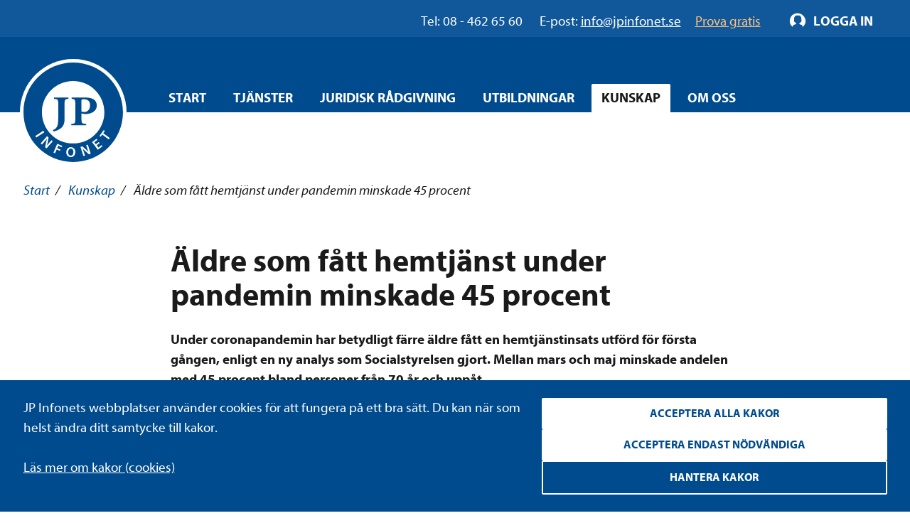

--- FILE ---
content_type: text/html; charset=utf-8
request_url: https://www.jpinfonet.se/kunskap/nyheter4/aldre-som-fatt-hemtjanst-under-pandemin-minskade-45-procent/
body_size: 16747
content:

<!DOCTYPE html>
<html lang="sv" class="no-js" prefix="og: http://ogp.me/ns#">
<head data-user-type="not logged in">
    <script>
    window.dataLayer = window.dataLayer || [];
    window.dataLayer.push({
        'visitorStatus': 'loggedIn',
        'pageStatus': 'private',
        'internalTraffic': false,
        'criticalAllowed': true,
        'functionsAllowed': false,
        'statsAllowed': false,
        'marketingAllowed': false
        });
</script>

    <!-- driftkontroll - ta ej bort! -->
    
    <link rel="canonical" href="https://www.jpinfonet.se/kunskap/nyheter4/aldre-som-fatt-hemtjanst-under-pandemin-minskade-45-procent/" />

    <meta charset="utf-8"/>
    
<title>Äldre som fått hemtjänst under pandemin minskade 45 procent - JP Infonet</title>
    
    <meta property="og:title" content="Äldre som fått hemtjänst under pandemin minskade 45 procent - JP Infonet" />
    <meta property="og:description" content="Under coronapandemin har betydligt färre äldre fått en hemtjänstinsats utförd för första gången." />
    <meta name="description" content="Under coronapandemin har betydligt färre äldre fått en hemtjänstinsats utförd för första gången." />


    <script src="/js/jquery-2.2.1.min.js"></script>
    <script src="/js/jquery-ui.min.js"></script>
    <script src="/js/jquery.validate.min.js"></script>
    <script src="/js/jquery.validate.unobtrusive.min.js"></script>
    <script>
        // Switch classes for JavaScript detection
        document.documentElement.className = document.documentElement.className.replace(/(\s|^)no-js(\s|$)/, '$1js$2');
    </script>
    <!--[if lt IE 9]>
        <script src="https://cdnjs.cloudflare.com/ajax/libs/html5shiv/3.7.3/html5shiv.js"></script>
    <![endif]-->

    <meta name="viewport" content="width=device-width,initial-scale=1.0"/>

    <link rel="apple-touch-icon" sizes="180x180" href="/static/i/apple-touch-icon.png">
    <link rel="icon" type="image/png" href="/static/i/favicon-32x32.png" sizes="32x32">
    <link rel="icon" type="image/png" href="/static/i/favicon-16x16.png" sizes="16x16">
    <link rel="manifest" href="/static/i/manifest.json">
    <link rel="mask-icon" href="/static/i/safari-pinned-tab.svg" color="#5bbad5">
    <link rel="shortcut icon" href="/static/i/favicon.ico?v=I1MsxLRyaTu_XfAi6nwAvxdVIOjAG9KF1-I-u-LDZJ0" />
    <meta name="msapplication-config" content="/static/i/browserconfig.xml">
    <meta name="theme-color" content="#ffffff">

    
    
        <link rel="stylesheet" href="/bundles/styles/styles.min.css?v=9MZKTnHr7_26ixHBzs1lLbHz2iyGra8d-8j-ozefACE" />
    
    
    


    <script>
        (function () {
            if ("-ms-user-select" in document.documentElement.style && navigator.userAgent.match(/IEMobile\/10\.0/)) {
                var msViewportStyle = document.createElement("style");
                msViewportStyle.appendChild(
                    document.createTextNode("@-ms-viewport{width:auto!important}")
                );
                document.getElementsByTagName("head")[0].appendChild(msViewportStyle);
            }
        })();
    </script>

    <!--[if lt IE 9]>
        <link rel="stylesheet" href="/css/ie.css" />
    <![endif]-->
    <!--[if IE 9]>
        <link rel="stylesheet" href="/css/ie9.css" />
    <![endif]-->
</head>
<body class="">
<script type="application/ld+json"> {"@context": "http://schema.org/", "@type": "WebPage", "author": {"@type": "Organization", "logo": {"@type": "ImageObject", "url": "https://www.jpinfonet.se/static/i/logo.png"},  "name": "JP Infonet"},  "publisher": {"@type": "Organization", "logo": {"@type": "ImageObject", "url": "https://www.jpinfonet.se/static/i/logo.png"},  "name": "JP Infonet"},  "datePublished": "2020-10-20 09:15:02",  "dateModified": "2020-10-20 09:15:02",  "headline": "Äldre som fått hemtjänst under pandemin minskade 45 procent - JP Infonet",  "image": "https://www.jpinfonet.se/static/i/logo.png"}</script>
<div id="body">
    

<div class="administrative login" id="login-box">
    <div class="cf">
        <div class="m">
            <div class="m-h cf">
                <h2>Logga in</h2>
            </div>
            <div class="m-c cf">
                <form method="post" id="login-form" action="/Login" role="form" aria-labelledby="loginHeading" class="form-general">
                    <input name="__RequestVerificationToken" type="hidden" value="CfDJ8Bn82EQjmvxBjToKAP9u_ksCHF-BRHPI7aBY2mV-2v39Bwuq_b524lJPNgBvXSdYkle0n-ZXdAWGX5y0ISI5iwvNUlUgyxBssbjGWe3vbKuLncFqIM3PQfVlpfj-BZRtZSEhevQk5D6VHupoy55UcY4" />
                    <h2 id="loginHeading" class="visually-hidden">Logga in formulär</h2>

                    <input type="hidden" name="returnUrl" value="/kunskap/nyheter4/aldre-som-fatt-hemtjanst-under-pandemin-minskade-45-procent/" />

                    <label for="Username" class="text">Användarnamn</label>
                    <span id="usernameHelp" class="visually-hidden">Ange ditt användarnamn.</span>
                    <input name="Username" placeholder="Ditt användarnamn" type="text" id="Username" autofocus="autofocus" aria-describedby="usernameHelp" />

                    <label for="Password" class="text">Lösenord</label>
                    <span id="passwordHelp" class="visually-hidden">Ange ditt lösenord.</span>
                    <input name="Password" placeholder="Ditt lösenord" type="password" id="Password" aria-describedby="passwordHelp" />

                    <a href="/ForgotPassword" id="forgot-pw">Glömt ditt lösenord?</a>


                    <label for="RememberMe" class="checkbox">
                        <input type="checkbox" checked="checked" data-val="true" id="RememberMe" name="RememberMe" value="true">Förbli inloggad
                        <input type="hidden" value="false" name="RememberMe">
                    </label>
                    <input type="submit" value="Logga in" formnovalidate="" />

                        <a class="login-help" href="/om-oss-3/hjalp-att-logga-in/">Hjälp att logga in?</a>
                </form>
            </div>
        </div>
    </div>
</div>

<script>

    // Login attempt unsuccessful - Display the login dialog box again

        $(function () {
            $('#login-form').submit(function () {
                $(this).find('input[type="submit"]').attr('disabled', 'disabled');
                return true;
            });
        });

</script>
    
<div id="header" role="banner" class="cf">
    <div class="header__navigation">
        <div id="skip">
            <a href="#content-primary">Hoppa till innehåll</a>
        </div>
        <div class="group__inner">
            <div class="nav-supp cf additional-info " role="navigation" aria-label="Hjälplänkar">
                    <div class="additional-info__left" role="complementary" aria-label="Kontaktinformation">
                        <span class="additional-info__value">Tel: 08 - 462 65 60</span>
                        <span class="additional-info__title">E-post: </span><a href="mailto:info@jpinfonet.se" class="hocus"><span>info@jpinfonet.se</span></a>
                    </div>
                    <div class="additional-info__right">
                            <a class="hocus" href="/skaffa-testkonto/"><span>Prova gratis</span></a>
                    </div>
                
                <ul class="">
                    
                    
                </ul>
            </div>
        </div>
    </div>
        <div class="cf">
            <div id="logo">
                <a href="/" title="Till startsidan">
                    <img src="/static/i/logo.svg" alt="JP Infonet" />
                </a>
            </div>
                

<div class="nav-main nav-main--hover cf" role="navigation">
    <span class="structural">Huvudnavigering</span>
    <ul>
            <li >
                        <a href="/">Start</a>
            </li>
            <li >
<a class="c-nav-menu-overlay__button" href="/tjanster/">Tjänster</a>                    <div class="c-nav-menu-overlay">
                        <div class="grid grid--gutter-small">
                                <div data-size="s:24 m:12 l:6 xl:6">
                                    <div class="c-nav-menu-overlay__heading">
                                            <a href="/tjanster/beslutsstod/">Beslutsstöd</a>
                                    </div>
                                        <ul>
                                                <li>
                                                    <a href="/tjanster/beslutsstod/jp-arbetsmiljonet/">JP Arbetsmiljönet</a>
                                                </li>
                                                <li>
                                                    <a href="/tjanster/beslutsstod/jp-arbetsrattsnet/">JP Arbetsrättsnet</a>
                                                </li>
                                                <li>
                                                    <a href="/tjanster/beslutsstod/jp-climatenet/">JP Climatenet</a>
                                                </li>
                                                <li>
                                                    <a href="/tjanster/beslutsstod/jp-djurnet/">JP Djurnet</a>
                                                </li>
                                                <li>
                                                    <a href="/tjanster/beslutsstod/jp-eunet/">JP EUnet</a>
                                                </li>
                                                <li>
                                                    <a href="/tjanster/beslutsstod/jp-familjenet/">JP Familjenet</a>
                                                </li>
                                                <li>
                                                    <a href="/tjanster/beslutsstod/jp-fastighetsnet/">JP Fastighetsnet</a>
                                                </li>
                                                <li>
                                                    <a href="/tjanster/beslutsstod/jp-forvaltningsnet/">JP Förvaltningsnet</a>
                                                </li>
                                                <li>
                                                    <a href="/tjanster/beslutsstod/jp-insolvensnet/">JP Insolvensnet</a>
                                                </li>
                                                <li>
                                                    <a href="/tjanster/beslutsstod/jp-itnet/">JP ITnet</a>
                                                </li>
                                                <li>
                                                    <a href="/tjanster/beslutsstod/jp-juridiskt-bibliotek/">JP Juridiskt bibliotek</a>
                                                </li>
                                                <li>
                                                    <a href="/tjanster/beslutsstod/jp-livsmedelsnet/">JP Livsmedelsnet</a>
                                                </li>
                                                <li>
                                                    <a href="/tjanster/beslutsstod/jp-marknads--och-immaterialnet/">JP Marknads- och immaterialnet</a>
                                                </li>
                                                <li>
                                                    <a href="/tjanster/beslutsstod/jp-migrationsnet/">JP Migrationsnet</a>
                                                </li>
                                                <li>
                                                    <a href="/tjanster/beslutsstod/jp-miljonet/">JP Miljönet</a>
                                                </li>
                                                <li>
                                                    <a href="/tjanster/beslutsstod/jp-momsnet/">JP Momsnet</a>
                                                </li>
                                                <li>
                                                    <a href="/tjanster/beslutsstod/jp-rattsfallsnet/">JP Rättsfallsnet</a>
                                                </li>
                                                <li>
                                                    <a href="/tjanster/beslutsstod/jp-samhallsbyggnadsnet/">JP Samhällsbyggnadsnet</a>
                                                </li>
                                                <li>
                                                    <a href="/tjanster/beslutsstod/jp-serveringstillstandsnet/">JP Serveringstillståndsnet</a>
                                                </li>
                                                <li>
                                                    <a href="/tjanster/beslutsstod/jp-sjukvardsnet/">JP Sjukvårdsnet</a>
                                                </li>
                                                <li>
                                                    <a href="/tjanster/beslutsstod/jp-skadestandsnet/">JP Skadeståndsnet</a>
                                                </li>
                                                <li>
                                                    <a href="/tjanster/beslutsstod/jp-skolnet/">JP Skolnet</a>
                                                </li>
                                                <li>
                                                    <a href="/tjanster/beslutsstod/jp-socialnet/">JP Socialnet</a>
                                                </li>
                                                <li>
                                                    <a href="/tjanster/beslutsstod/jp-straffrattsnet/">JP Straffrättsnet</a>
                                                </li>
                                                <li>
                                                    <a href="/tjanster/beslutsstod/jp-sakerhetsnet/">JP Säkerhetsnet</a>
                                                </li>
                                                <li>
                                                    <a href="/tjanster/beslutsstod/jp-trafiknet/">JP Trafiknet</a>
                                                </li>
                                                <li>
                                                    <a href="/tjanster/beslutsstod/jp-upphandlingsnet/">JP Upphandlingsnet</a>
                                                </li>
                                        </ul>

                                </div>
                                <div data-size="s:24 m:12 l:6 xl:6">
                                    <div class="c-nav-menu-overlay__heading">
                                            <a href="/tjanster/rattsomraden/">Rättsområden</a>
                                    </div>
                                        <ul>
                                                <li>
                                                    <a href="/tjanster/rattsomraden/arbetsratt-och-arbetsmiljoratt/">Arbetsrätt och arbetsmiljörätt</a>
                                                </li>
                                                <li>
                                                    <a href="/tjanster/rattsomraden/associationsratt/">Associationsrätt</a>
                                                </li>
                                                <li>
                                                    <a href="/tjanster/rattsomraden/bank--och-finansmarknadsratt/">Bankrätt och finansmarknadsrätt</a>
                                                </li>
                                                <li>
                                                    <a href="/tjanster/rattsomraden/ersattningsratt/">Ersättningsrätt</a>
                                                </li>
                                                <li>
                                                    <a href="/tjanster/rattsomraden/eu-ratt-och-internationell-ratt/">EU-rätt och internationell rätt</a>
                                                </li>
                                                <li>
                                                    <a href="/tjanster/rattsomraden/familjeratt/">Familjerätt</a>
                                                </li>
                                                <li>
                                                    <a href="/tjanster/rattsomraden/fastighetsratt/">Fastighetsrätt och samhällsplanering</a>
                                                </li>
                                                <li>
                                                    <a href="/tjanster/rattsomraden/formogenhetsratt/">Förmögenhetsrätt</a>
                                                </li>
                                                <li>
                                                    <a href="/tjanster/rattsomraden/forvaltningsratt/">Förvaltningsrätt</a>
                                                </li>
                                                <li>
                                                    <a href="/tjanster/rattsomraden/halso--och-sjukvardsratt/">Hälso- och sjukvårdsrätt</a>
                                                </li>
                                                <li>
                                                    <a href="/tjanster/rattsomraden/insolvensratt/">Insolvensrätt</a>
                                                </li>
                                                <li>
                                                    <a href="/tjanster/rattsomraden/it-ratt/">IT-rätt</a>
                                                </li>
                                                <li>
                                                    <a href="/tjanster/rattsomraden/konkurrens--och-upphandlingsratt/">Konkurrensrätt och upphandlingsrätt</a>
                                                </li>
                                                <li>
                                                    <a href="/tjanster/rattsomraden/marknads--och-immaterialratt/">Marknadsrätt och immaterialrätt</a>
                                                </li>
                                                <li>
                                                    <a href="/tjanster/rattsomraden/migrationsratt/">Migrationsrätt</a>
                                                </li>
                                                <li>
                                                    <a href="/tjanster/rattsomraden/miljoratt/">Miljörätt</a>
                                                </li>
                                                <li>
                                                    <a href="/tjanster/rattsomraden/ordning-och-sakerhet/">Ordning och säkerhet</a>
                                                </li>
                                                <li>
                                                    <a href="/tjanster/rattsomraden/processratt/">Processrätt</a>
                                                </li>
                                                <li>
                                                    <a href="/tjanster/rattsomraden/skatteratt/">Skatterätt</a>
                                                </li>
                                                <li>
                                                    <a href="/tjanster/rattsomraden/skoljuridik/">Skoljuridik</a>
                                                </li>
                                                <li>
                                                    <a href="/tjanster/rattsomraden/socialratt/">Socialrätt</a>
                                                </li>
                                                <li>
                                                    <a href="/tjanster/rattsomraden/straffratt/">Straffrätt</a>
                                                </li>
                                                <li>
                                                    <a href="/tjanster/rattsomraden/transport-och-trafik/">Transporträtt och trafikrätt</a>
                                                </li>
                                        </ul>

                                </div>
                                <div data-size="s:24 m:12 l:6 xl:6">
                                    <div class="c-nav-menu-overlay__heading">
                                            <a href="/tjanster/erbjudanden/">Erbjudanden</a>
                                    </div>
                                        <ul>
                                                <li>
                                                    <a href="/tjanster/erbjudanden/jp-ai/">AI-funktioner</a>
                                                </li>
                                                <li>
                                                    <a href="/tjanster/erbjudanden/kommunpaket/">Kommunpaket</a>
                                                </li>
                                                <li>
                                                    <a href="/tjanster/erbjudanden/forvaltningslicens/">Förvaltningslicens</a>
                                                </li>
                                                <li>
                                                    <a href="/tjanster/erbjudanden/juristpaketet/">Juristpaketet</a>
                                                </li>
                                                <li>
                                                    <a href="/start/landningsidor/erbjudanden--nya-socialtjanstlagen/">Nya socialtjänstlagen</a>
                                                </li>
                                                <li>
                                                    <a href="/tjanster/erbjudanden/webbkursbibliotek/">Webbkursbibliotek</a>
                                                </li>
                                                <li>
                                                    <a href="/tjanster/erbjudanden/student/">Student</a>
                                                </li>
                                        </ul>

                                </div>

                        </div>
                        <button class="c-nav-menu-overlay__close structural">Stäng</button>
                    </div>
            </li>
            <li >
<a class="c-nav-menu-overlay__button" href="/juridisk-radgivning/">Juridisk rådgivning</a>                    <div class="c-nav-menu-overlay">
                        <div class="grid grid--gutter-small">
                                <div data-size="s:24 m:12 l:6 xl:6">
                                    <div class="c-nav-menu-overlay__heading">
                                            <a href="/juridisk-radgivning/">Juridisk rådgivning</a>
                                    </div>
                                        <ul>
                                                <li>
                                                    <a href="/juridisk-radgivning/sociala-fragor/">Sociala frågor</a>
                                                </li>
                                                <li>
                                                    <a href="/juridisk-radgivning/skola/">Skola</a>
                                                </li>
                                                <li>
                                                    <a href="/juridisk-radgivning/dataskydd/">Dataskydd</a>
                                                </li>
                                        </ul>

                                </div>

                        </div>
                        <button class="c-nav-menu-overlay__close structural">Stäng</button>
                    </div>
            </li>
            <li >
<a class="c-nav-menu-overlay__button" href="/utbildningar/kurskalender/">Utbildningar</a>                    <div class="c-nav-menu-overlay">
                        <div class="grid grid--gutter-small">
                                <div data-size="s:24 m:12 l:6 xl:6">
                                    <div class="c-nav-menu-overlay__heading">
                                            <a href="/utbildningar/kurskalender/">Alla kurser</a>
                                    </div>
                                        <ul>
                                                <li>
                                                    <a href="/utbildningar/kurskalender/kurser-for-advokater/">Kurser för advokater</a>
                                                </li>
                                                <li>
                                                    <a href="/utbildningar/kurskalender/Arbetsratt/">Kurser inom arbetsrätt och arbetsmiljö</a>
                                                </li>
                                                <li>
                                                    <a href="/utbildningar/kurskalender/IT-ratt/">Kurser inom IT-rätt och dataskydd</a>
                                                </li>
                                                <li>
                                                    <a href="/utbildningar/kurskalender/Fastighets--och-entreprenadratt/">Kurser inom fastighetsrätt och samhällsplanering</a>
                                                </li>
                                                <li>
                                                    <a href="/utbildningar/kurskalender/allman-forvaltningsratt/">Kurser inom förvaltningsrätt</a>
                                                </li>
                                                <li>
                                                    <a href="/utbildningar/kurskalender/insolvensratt/">Kurser inom insolvensrätt</a>
                                                </li>
                                                <li>
                                                    <a href="/utbildningar/kurskalender/marknads--och-immaterialratt/">Kurser inom marknadsrätt och immaterialrätt</a>
                                                </li>
                                                <li>
                                                    <a href="/utbildningar/kurskalender/Miljoratt/">Kurser inom miljörätt</a>
                                                </li>
                                                <li>
                                                    <a href="/utbildningar/kurskalender/sjukvardsjuridik/">Kurser inom hälso- och sjukvårdsrätt</a>
                                                </li>
                                                <li>
                                                    <a href="/utbildningar/kurskalender/Skoljuridik/">Kurser inom skoljuridik</a>
                                                </li>
                                                <li>
                                                    <a href="/utbildningar/kurskalender/Socialratt/">Kurser inom socialrätt</a>
                                                </li>
                                                <li>
                                                    <a href="/utbildningar/kurskalender/straffratt/">Kurser inom straffrätt</a>
                                                </li>
                                                <li>
                                                    <a href="/utbildningar/kurskalender/Upphandling/">Kurser inom upphandling</a>
                                                </li>
                                        </ul>

                                </div>
                                <div data-size="s:24 m:12 l:6 xl:6">
                                    <div class="c-nav-menu-overlay__heading">
Typ av kurs                                    </div>

                                        <ul>
                                                <li>
                                                    <a href="/utbildningar/kurskalender/?f=ZjpjYz0xIGY6b2M9MSBmOnJjPTEgZjpzZT0x0">Livesända kurser</a>
                                                </li>
                                                <li>
                                                    <a href="/utbildningar/kurskalender/?f=ZjpjPVN0b2NraG9sbSBmOmNjPTEgZjpvYz0xIGY6c2M9MSBmOnNlPTE1">Kurser i Stockholm</a>
                                                </li>
                                                <li>
                                                    <a href="/utbildningar/kurskalender/?f=ZjpjYz0xIGY6cmM9MSBmOnNjPTEgZjpzZT0x0">Webbkurser</a>
                                                </li>
                                                <li>
                                                    <a href="/utbildningar/kurskalender/?f=ZjpjPVN0b2NraG9sbSBmOmNjPTEgZjpvYz0xIGY6cmM9MSBmOnNjPTE1">Konferenser</a>
                                                </li>
                                                <li>
                                                    <a href="/utbildningar/kurskalender/">Alla kurser</a>
                                                </li>
                                        </ul>
                                </div>
                                <div data-size="s:24 m:12 l:6 xl:6">
                                    <div class="c-nav-menu-overlay__heading">
Erbjudanden                                    </div>
                                        <ul>
                                                <li>
                                                    <a href="/start/landningsidor/erbjudanden--nya-socialtjanstlagen/">Nya socialtjänstlagen</a>
                                                </li>
                                                <li>
                                                    <a href="/utbildningar/kurskalender/klippkort/">Klippkort på utbildningar</a>
                                                </li>
                                                <li>
                                                    <a href="/tjanster/erbjudanden/webbkursbibliotek/">Webbkursbibliotek</a>
                                                </li>
                                                <li>
                                                    <a href="/tjanster/erbjudanden/godkand-utbildningsanordnare-afa-forsakring/">Godkänd utbildningsanordnare hos Afa Försäkring</a>
                                                </li>
                                        </ul>

                                </div>

                        </div>
                        <button class="c-nav-menu-overlay__close structural">Stäng</button>
                    </div>
            </li>
            <li data-selected>
<a class="c-nav-menu-overlay__button" href="/kunskap2/">Kunskap</a>                    <div class="c-nav-menu-overlay">
                        <div class="grid grid--gutter-small">
                                <div data-size="s:24 m:12 l:6 xl:6">
                                    <div class="c-nav-menu-overlay__heading">
                                            <a href="/kunskapsbanken/">Kunskapsbanken</a>
                                    </div>

                                </div>
                                <div data-size="s:24 m:12 l:6 xl:6">
                                    <div class="c-nav-menu-overlay__heading">
                                            <a href="/kunskapsbanken/juridiska-nyheter/">Juridiska nyheter</a>
                                    </div>

                                </div>
                                <div data-size="s:24 m:12 l:6 xl:6">
                                    <div class="c-nav-menu-overlay__heading">
                                            <a href="/kunskapsbanken/event/">Webbinarium</a>
                                    </div>

                                </div>
                                <div data-size="s:24 m:12 l:6 xl:6">
                                    <div class="c-nav-menu-overlay__heading">
                                            <a href="/kunskap2/event-pa-plats/">Event</a>
                                    </div>

                                </div>

                        </div>
                        <button class="c-nav-menu-overlay__close structural">Stäng</button>
                    </div>
            </li>
            <li >
<a class="c-nav-menu-overlay__button" href="/om-oss/">Om oss</a>                    <div class="c-nav-menu-overlay">
                        <div class="grid grid--gutter-small">
                                <div data-size="s:24 m:12 l:6 xl:6">
                                    <div class="c-nav-menu-overlay__heading">
                                            <a href="/om-oss/om-foretaget/">Om företaget</a>
                                    </div>

                                </div>
                                <div data-size="s:24 m:12 l:6 xl:6">
                                    <div class="c-nav-menu-overlay__heading">
                                            <a href="/om-oss/foretagsnyheter/">Företagsnyheter</a>
                                    </div>

                                </div>
                                <div data-size="s:24 m:12 l:6 xl:6">
                                    <div class="c-nav-menu-overlay__heading">
                                            <a href="/om-oss/vilka-ar-vi/">Vilka är vi?</a>
                                    </div>
                                        <ul>
                                                <li>
                                                    <a href="/om-oss/vilka-ar-vi/medarbetare/">Medarbetare</a>
                                                </li>
                                                <li>
                                                    <a href="/om-oss/vilka-ar-vi/forfattare-och-forelasare/">Författare och föreläsare</a>
                                                </li>
                                        </ul>

                                </div>
                                <div data-size="s:24 m:12 l:6 xl:6">
                                    <div class="c-nav-menu-overlay__heading">
                                            <a href="/om-oss/jobba-hos-oss/">Jobba hos oss</a>
                                    </div>

                                </div>
                                <div data-size="s:24 m:12 l:6 xl:6">
                                    <div class="c-nav-menu-overlay__heading">
                                            <a href="/om-oss/samarbeten/">Samarbeten</a>
                                    </div>

                                        <ul>
                                                <li>
                                                    <a href="/om-oss/samarbeten/climate-change-counsel/">Climate Change Counsel</a>
                                                </li>
                                        </ul>
                                </div>
                                <div data-size="s:24 m:12 l:6 xl:6">
                                    <div class="c-nav-menu-overlay__heading">
                                            <a href="/om-oss/upphandla-rattsdatabaser/">Upphandla rättsdatabaser</a>
                                    </div>

                                </div>
                                <div data-size="s:24 m:12 l:6 xl:6">
                                    <div class="c-nav-menu-overlay__heading">
                                            <a href="/om-oss/villkor-policy-och-certifiering/">Villkor, policys och certifiering</a>
                                    </div>
                                        <ul>
                                                <li>
                                                    <a href="/om-oss/villkor-policy-och-certifiering/allmanna-villkor/">Allmänna villkor</a>
                                                </li>
                                                <li>
                                                    <a href="/om-oss/villkor-policy-och-certifiering/certifiering/">Certifiering</a>
                                                </li>
                                                <li>
                                                    <a href="/om-oss/villkor-policy-och-certifiering/hallbarhetspolicy/">Hållbarhetspolicy</a>
                                                </li>
                                                <li>
                                                    <a href="/om-oss/villkor-policy-och-certifiering/integritetspolicy/">Integritetspolicy</a>
                                                </li>
                                                <li>
                                                    <a href="/om-oss/villkor-policy-och-certifiering/visselblasarpolicy/">Visselblåsarpolicy</a>
                                                </li>
                                        </ul>

                                </div>
                                <div data-size="s:24 m:12 l:6 xl:6">
                                    <div class="c-nav-menu-overlay__heading">
                                            <a href="/om-oss/kontakt/">Kontakt</a>
                                    </div>

                                </div>

                        </div>
                        <button class="c-nav-menu-overlay__close structural">Stäng</button>
                    </div>
            </li>
    </ul>
</div>

        </div>
</div>
        

    <nav aria-label="Brödsmulor" id="breadcrumbs" class="t-space-top-xl t-space-top-xxl@l t-inner-space-top-l@m">
<a href="/">Start</a><span aria-hidden="true"> / </span>
<a href="/kunskap2/">Kunskap</a><span aria-hidden="true"> / </span>

        <span aria-current="page">Äldre som fått hemtjänst under pandemin minskade 45 procent</span>
    </nav>

    <main id="main" class="cf full-width ">
        <div id="content" class="">
            


<div id="content" class="group__inner t-space-bottom-xxl">
    <div class="o-width-limiter o-width-limiter--xs t-inner-space-none t-space-top-xl t-space-bottom-xxl">
        <article class="article" >
            <h1 class="t-text-style-bold t-space-bottom-l">Äldre som fått hemtjänst under pandemin minskade 45 procent</h1>

            
<p><strong>Under coronapandemin har betydligt f&auml;rre &auml;ldre f&aring;tt en hemtj&auml;nstinsats utf&ouml;rd f&ouml;r f&ouml;rsta g&aring;ngen, enligt en ny analys som Socialstyrelsen gjort. Mellan mars och maj minskade andelen med 45 procent bland personer fr&aring;n 70 &aring;r och upp&aring;t.</strong>&nbsp;<br /><br /><img src="/globalassets/publik-sajt/kunskapsbank_ny/bilder-2020/social_hemtjanst_under_pandemin_har_minskat_16x9.jpg" width="660" height="350" alt="" /></p>
<p>Socialstyrelsen f&ouml;ljer l&ouml;pande effekterna av covid-19 och har nu analyserat hur hemtj&auml;nstinsatserna till &auml;ldre har p&aring;verkats under pandemin.</p>
<p>Analysen baseras p&aring; data fr&aring;n februari till och med juli. Under hela den perioden r&ouml;r det sig om drygt 500 f&auml;rre personer som ans&ouml;kt, beviljats och f&aring;tt en hemtj&auml;nstinsats f&ouml;r f&ouml;rsta g&aring;ngen, j&auml;mf&ouml;rt med samma period &aring;ren 2014&ndash;2019. Minskningen var som tydligast mellan mars och maj i &aring;r &ndash; fr&aring;n 328 personer 70 &aring;r eller &auml;ldre till 205 personer per 100&nbsp;000 inv&aring;nare. St&ouml;rst minskning syns bland &auml;ldre fr&aring;n 80 &aring;r och upp&aring;t. Antalet b&ouml;rjade &ouml;ka igen fr&aring;n och med juni, men ligger fortfarande p&aring; en l&auml;gre niv&aring; &auml;n 2014&ndash;2019.</p>
<p>Minskningen av &auml;ldre som f&aring;tt en hemtj&auml;nstinsats f&ouml;r f&ouml;rsta g&aring;ngen syns &ouml;ver hela landet, men skiljer sig &aring;t mellan regionerna. F&ouml;r&auml;ndringen var mest uttalad i Region V&auml;sterbotten, med 36 procents minskning februari&ndash;juli. L&auml;gst var minskningen i region V&auml;rmland, med 12 procent. Socialstyrelsens analys visar inte p&aring; n&aring;got tydligt samband till smittspridningen i respektive region.</p>

            <p class="t-text-style-6">Publicerad 20 okt 2020</p>




            <div class="grid grid--gutter t-space-bottom-xl">
                <div data-size="s:24 m:12 l:12">
                    <h2>Dela</h2>
                    

<ul class="list-inline t-reset-list">
    <li>
        <a href="http://www.facebook.com/sharer.php?u=http%2f1.1%3a%2f%2fwww.jpinfonet.se%2fkunskap%2fnyheter4%2faldre-som-fatt-hemtjanst-under-pandemin-minskade-45-procent%2f" class="icon2-b icon-facebook social-icon"><span class="structural">Facebook</span></a>
    </li>
    <li>
        <a href="https://twitter.com/share?url=http%2f1.1%3a%2f%2fwww.jpinfonet.se%2fkunskap%2fnyheter4%2faldre-som-fatt-hemtjanst-under-pandemin-minskade-45-procent%2f" class="icon2-b icon-twitter social-icon"><span class="structural">Twitter</span></a>
    </li>
    <li>
        <a href="http://www.linkedin.com/shareArticle?mini=true&url=http%2f1.1%3a%2f%2fwww.jpinfonet.se%2fkunskap%2fnyheter4%2faldre-som-fatt-hemtjanst-under-pandemin-minskade-45-procent%2f" class="icon2-b icon-linkedin social-icon"><span class="structural">LinkedIn</span></a>
    </li>
</ul>
                </div>
            </div>
        </article>
    </div>


</div>



    <div class="c-buffer-box 
subject-color--sociala-fragor">
        <div class="list-inline list-inline--center list-inline--center-horizontal">
            <div class="list-inline list-inline--center list-inline--center-horizontal">
                <h3 class="t-text-style-3 t-color-white t-space-right-m">Anmäl dig till vårt nyhetsbrev inom socialrätt:</h3>
<form action="/api/newslettersignup/signup" class="jp-ajax-form" data-tracking="tagmanager-click-anmalan_fokusbrev" method="post">                    <input type="text" name="email" class="list-item--submit" placeholder="E-postadress"/>
                    <input type="hidden" name="TopicName" value="Socialrätt" />
                    <button class="tagmanager-click-anmalan_fokusbrev list-item--submit button--invert hocus"><span>Skicka anmälan</span></button>
<input name="__RequestVerificationToken" type="hidden" value="CfDJ8Bn82EQjmvxBjToKAP9u_ksCHF-BRHPI7aBY2mV-2v39Bwuq_b524lJPNgBvXSdYkle0n-ZXdAWGX5y0ISI5iwvNUlUgyxBssbjGWe3vbKuLncFqIM3PQfVlpfj-BZRtZSEhevQk5D6VHupoy55UcY4" /></form>            </div>
            
    <a href="/om-oss/villkor-policy-och-certifiering/integritetspolicy/" target="_blank"  class="list-item--full t-text-align-center t-color-white t-space-top-m">Se vår integritetspolicy</a>



        </div>
    </div>



    <div class="group group--grey">
        <div class="group__inner">
            <h2 class="t-text-style-10 t-space-top-l t-space-bottom-l t-text-align-center">Upptäck mer</h2>
                <h3 class="t-text-style-3 t-text-align-left t-border-bottom-medium t-inner-space-bottom-s">Kurser</h3>
                <div class="grid grid--gutter t-space-bottom-m">




<div class="c-buffer-box--flex" data-size="s:24 m:12 l:12 xl:8">
    <div class="c-dual-block c-dual-block--flex-stretch c-dual-block--columns t-no-margin">
        <a href="/utbildningar/kurskalender/Socialratt/utredning-av-vuxna-med-missbrukberoende-med-sarskilt-fokus-pa-lvm/">
            <img class="c-dual-block--block" src="/link/86c24d93cacb42cc9b7417530037b412.aspx" alt="Utredning av vuxna med missbruk/beroende med särskilt fokus på LVM">
        </a>
        <div class="c-dual-block--main-text-area c-dual-block--padding-sm">
            <div class="list-inline list-inline--center list-inline--nowrap">
                <div class="subject-sociala-fragor">
                    <span class="c-icon c-icon--xxl c-icon--mr service-color">
                        <svg xmlns="http://www.w3.org/2000/svg" height="32" width="32" viewBox="0 0 32 32">
  <path d="M26,18.2s-1.09,5.39-4.13,7.57a5,5,0,0,1-2.75,1.09A8.4,8.4,0,0,1,16,26.75a4,4,0,0,0-2.58.05c-1.84.87-3.56-1.49-4.19-2.29a12.54,12.54,0,0,1-3.44-7.83A8.63,8.63,0,0,1,7.4,10.77,5.71,5.71,0,0,1,11,8.36s1.15-.4,4.48,1.37A3.21,3.21,0,0,0,17,10c.86-.06,1.15-.11,1.15-.11a17.89,17.89,0,0,1,4.48-.29C22.55,9.5,27.54,9.08,26,18.2Z"/>
  <path d="M16.91,9.23S16.63,5.12,21.33,5C21.33,5,21.62,9.06,16.91,9.23Z"/>
  <path d="M16.06,9.24a3.16,3.16,0,0,0-1.78-3.15A4.39,4.39,0,0,0,16.06,9.24Z"/>
</svg>

                    </span>
                </div>
                <div class="h3 t-space-none">
                    <a href="/utbildningar/kurskalender/Socialratt/utredning-av-vuxna-med-missbrukberoende-med-sarskilt-fokus-pa-lvm/" class="t-color-black">Utredning av vuxna med missbruk/beroende med särskilt fokus på LVM</a>
                </div>
            </div>
            <time datetime="2026-01-28 kl 09:30">2026-01-28 kl 09:30</time>
        </div>
    </div>
</div>


<div class="c-buffer-box--flex" data-size="s:24 m:12 l:12 xl:8">
    <div class="c-dual-block c-dual-block--flex-stretch c-dual-block--columns t-no-margin">
        <a href="/utbildningar/kurskalender/Socialratt/mottagningsfunktionens-specifika-arbete-med-barn-och-unga/">
            <img class="c-dual-block--block" src="/link/8c51bf4f2b404b69862d2d0cca4f53b9.aspx" alt="Mottagningsfunktionens specifika arbete med barn och unga">
        </a>
        <div class="c-dual-block--main-text-area c-dual-block--padding-sm">
            <div class="list-inline list-inline--center list-inline--nowrap">
                <div class="subject-sociala-fragor">
                    <span class="c-icon c-icon--xxl c-icon--mr service-color">
                        <svg xmlns="http://www.w3.org/2000/svg" height="32" width="32" viewBox="0 0 32 32">
  <path d="M26,18.2s-1.09,5.39-4.13,7.57a5,5,0,0,1-2.75,1.09A8.4,8.4,0,0,1,16,26.75a4,4,0,0,0-2.58.05c-1.84.87-3.56-1.49-4.19-2.29a12.54,12.54,0,0,1-3.44-7.83A8.63,8.63,0,0,1,7.4,10.77,5.71,5.71,0,0,1,11,8.36s1.15-.4,4.48,1.37A3.21,3.21,0,0,0,17,10c.86-.06,1.15-.11,1.15-.11a17.89,17.89,0,0,1,4.48-.29C22.55,9.5,27.54,9.08,26,18.2Z"/>
  <path d="M16.91,9.23S16.63,5.12,21.33,5C21.33,5,21.62,9.06,16.91,9.23Z"/>
  <path d="M16.06,9.24a3.16,3.16,0,0,0-1.78-3.15A4.39,4.39,0,0,0,16.06,9.24Z"/>
</svg>

                    </span>
                </div>
                <div class="h3 t-space-none">
                    <a href="/utbildningar/kurskalender/Socialratt/mottagningsfunktionens-specifika-arbete-med-barn-och-unga/" class="t-color-black">Mottagningsfunktionens specifika arbete med barn och unga</a>
                </div>
            </div>
            <time datetime="2026-01-29 kl 09:30">2026-01-29 kl 09:30</time>
        </div>
    </div>
</div>


<div class="c-buffer-box--flex" data-size="s:24 m:12 l:12 xl:8">
    <div class="c-dual-block c-dual-block--flex-stretch c-dual-block--columns t-no-margin">
        <a href="/utbildningar/kurskalender/Socialratt/aldreomsorg---juridik-och-metodik/">
            <img class="c-dual-block--block" src="/link/785085caf2444ac3b2d0bc6d2af99650.aspx" alt="Äldreomsorgen – effektiv handläggning och nyheter">
        </a>
        <div class="c-dual-block--main-text-area c-dual-block--padding-sm">
            <div class="list-inline list-inline--center list-inline--nowrap">
                <div class="subject-sociala-fragor">
                    <span class="c-icon c-icon--xxl c-icon--mr service-color">
                        <svg xmlns="http://www.w3.org/2000/svg" height="32" width="32" viewBox="0 0 32 32">
  <path d="M26,18.2s-1.09,5.39-4.13,7.57a5,5,0,0,1-2.75,1.09A8.4,8.4,0,0,1,16,26.75a4,4,0,0,0-2.58.05c-1.84.87-3.56-1.49-4.19-2.29a12.54,12.54,0,0,1-3.44-7.83A8.63,8.63,0,0,1,7.4,10.77,5.71,5.71,0,0,1,11,8.36s1.15-.4,4.48,1.37A3.21,3.21,0,0,0,17,10c.86-.06,1.15-.11,1.15-.11a17.89,17.89,0,0,1,4.48-.29C22.55,9.5,27.54,9.08,26,18.2Z"/>
  <path d="M16.91,9.23S16.63,5.12,21.33,5C21.33,5,21.62,9.06,16.91,9.23Z"/>
  <path d="M16.06,9.24a3.16,3.16,0,0,0-1.78-3.15A4.39,4.39,0,0,0,16.06,9.24Z"/>
</svg>

                    </span>
                </div>
                <div class="h3 t-space-none">
                    <a href="/utbildningar/kurskalender/Socialratt/aldreomsorg---juridik-och-metodik/" class="t-color-black">Äldreomsorgen – effektiv handläggning och nyheter</a>
                </div>
            </div>
            <time datetime="2026-01-30 kl 09:30">2026-01-30 kl 09:30</time>
        </div>
    </div>
</div>
                </div>
                    <div class="t-text-align-center t-space-bottom-l">
                        <a href="/utbildningar/kurskalender/Socialratt/">Se alla kurser inom sociala frågor</a>
                    </div>
        </div>
    </div>
        <div class="group group--tight">
            <div class="group__inner">
                    <div class="group group--center t-space-bottom-ml">
                        <h3 class="t-text-style-3 t-text-align-left t-border-bottom-medium t-inner-space-bottom-s t-space-bottom-m">Tjänster</h3>
                        <div class="grid grid--gutter-medium">



<a href="/tjanster/beslutsstod/jp-socialnet/" class="subject-box" data-size="s:24 m:12 l:8 xl:8">
    <div class="t-text-align-left subject-box-text subject-box-socialnet t-inner-space-left-l">
        <div class="subject-box-text-content t-space-bottom-m">
                <span class="c-icon c-icon--l c-icon--mr-sm">
                    <svg xmlns="http://www.w3.org/2000/svg" width="32" height="28.91" viewBox="0 0 32 28.91">
  <title aria-hidden="true">heart</title>
  <path d="M31.42,5.58A8.83,8.83,0,0,0,26.82.87a9,9,0,0,0-6-.5A9.45,9.45,0,0,0,16,4.28,9.45,9.45,0,0,0,11.19.37a7.94,7.94,0,0,0-6,.5A8.83,8.83,0,0,0,.58,5.58a8.43,8.43,0,0,0,.2,6.61C3,17.1,16,28.71,16,28.91c.1-.2,13.12-11.81,15.22-16.72A8.43,8.43,0,0,0,31.42,5.58Z" transform="translate(0 0)" />
</svg>

                </span>
            <h3 class="t-font-weight-bold">JP  <span class="topic">Social</span>net</h3>
        </div>
        <p>Tjänsten för dig som arbetar med socialtjänstfrågor inom offentlig eller privat verksamhet.</p>
    </div>
</a>


<a href="/tjanster/beslutsstod/jp-serveringstillstandsnet/" class="subject-box" data-size="s:24 m:12 l:8 xl:8">
    <div class="t-text-align-left subject-box-text subject-box-serveringstillstandsnet t-inner-space-left-l">
        <div class="subject-box-text-content t-space-bottom-m">
                <span class="c-icon c-icon--l c-icon--mr-sm">
                    <svg xmlns="http://www.w3.org/2000/svg" width="27" height="32" viewBox="0 0 27 32">
  <title aria-hidden="true">bottles</title>
  <g>
    <path d="M9.6,10.5a4.56,4.56,0,0,1,3.6,4.4V31.1a.9.9,0,0,1-.9.9H2.9a.9.9,0,0,1-.9-.9H2V14.9a4.56,4.56,0,0,1,3.6-4.4V3.2h4Z" transform="translate(-2)" />
    <rect x="3.6" width="4" height="1.6" />
    <path d="M22,3.5a.56.56,0,0,1-.5-.6.57.57,0,0,0,0-1,.65.65,0,0,1,.6-.6H25a.58.58,0,0,1,.6.56h0a.57.57,0,0,0,0,1,.63.63,0,0,1-.5.6l3.6,9.2a6.09,6.09,0,0,1,.3,1.9v16.3A1.14,1.14,0,0,1,27.84,32H19.2A1.13,1.13,0,0,1,18,30.9h0V14.6a5.81,5.81,0,0,1,.3-1.9Z" transform="translate(-2)" />
  </g>
</svg>

                </span>
            <h3 class="t-font-weight-bold">JP  <span class="topic">Serveringstillstånds</span>net</h3>
        </div>
        <p>Tjänsten för dig som arbetar som alkoholhandläggare eller ansvarar för alkoholrelaterade frågor.</p>
    </div>
</a>


<a href="/tjanster/beslutsstod/jp-rattsfallsnetbistand-sol/" class="subject-box" data-size="s:24 m:12 l:8 xl:8">
    <div class="t-text-align-left subject-box-text subject-box-rattsfallsnet t-inner-space-left-l">
        <div class="subject-box-text-content t-space-bottom-m">
                <span class="c-icon c-icon--l c-icon--mr-sm">
                    <svg xmlns="http://www.w3.org/2000/svg" width="32" height="23.9" viewBox="0 0 32 23.9">
  <title aria-hidden="true">hammer</title>
  <g>
    <path d="M20.17,16.48c.3.5.9.7,1.2.5l6.32-3.91c.4-.2.4-.8.1-1.31s-.91-.7-1.21-.5l-6.31,3.91A1,1,0,0,0,20.17,16.48Z" transform="translate(0)" />
    <path d="M15.15,5.85l6.22-4c.4-.21.4-.81.1-1.31A.91.91,0,0,0,20.26.08h-.09L14,4.1c-.4.2-.4.8-.1,1.31S14.85,6.15,15.15,5.85Z" transform="translate(0)" />
    <path d="M17.86,12.07l.4.7a2.31,2.31,0,0,0,3.17.73h0l4-2.51a2.31,2.31,0,0,0,.73-3.17h0L24,4.21a2.31,2.31,0,0,0-3.17-.73h0L16.79,6a2.3,2.3,0,0,0-.74,3.17h0l.1.2a1.62,1.62,0,0,0-.9.3L2.81,17.28a2.06,2.06,0,0,0-1.3.3l-.5.3a2,2,0,0,0-.74,2.74h0v.07l.3.4a2,2,0,0,0,2.81.6l.5-.3a1.68,1.68,0,0,0,.8-.9h0l12.54-7.62C17.46,12.57,17.66,12.37,17.86,12.07Zm4-7.93a.54.54,0,0,1,.75.12.35.35,0,0,1,.05.08l2.71,4.32a.58.58,0,0,1-.2.8.59.59,0,0,1-.8-.2h0L21.67,4.94A.71.71,0,0,1,21.87,4.14Z" transform="translate(0)" />
    <path d="M29.69,19.89h-11a2.27,2.27,0,0,0-2.31,2.22h0V23.9H32V22.2A2.34,2.34,0,0,0,29.69,19.89Z" transform="translate(0)" />
  </g>
</svg>

                </span>
            <h3 class="t-font-weight-bold">JP Rättsfallsnet<span class="subtopic">—<span class="topic">Bistånd SoL</span></span></h3>
        </div>
        <p>JP Rättsfallsnet–Bistånd SoL ger dig tillgång till alla domar på området.</p>
    </div>
</a>                        </div>
                            <div class="t-text-align-center t-space-top-l">
                                <a href="/tjanster/rattsomraden/socialratt/">Se alla tjänster inom sociala frågor</a>
                            </div>
                    </div>
                    <div class="group group--center t-space-bottom-ml">
                        <h3 class="t-text-style-3 t-text-align-left t-border-bottom-medium t-inner-space-bottom-s t-space-bottom-m">Nyheter</h3>

    <div class="c-dual-block c-dual-block--flex-stretch c-dual-block--flex-direction-reverse">
        <div class="c-dual-block--flex-33  c-dual-block--object-fit">
            <a href="/kunskap/nyheter4/2026/januari/viktiga-lagandringar-pa-socialomradet-vid-arsskiftet-20252026/">
                <asp:Image CssClass="" runat="server" ID="imgImage" />
                <img class="c-dual-block--block" src="/globalassets/publik-sajt/kunskapsbank_ny/bilder-2026/social-lagandringar-pa-socialomradet-vid-arsskiftet-2526-puff.jpg" />
            </a>
        </div>
        <div class="c-dual-block--main-text-area">

            <div class="list-inline list-inline--spread">
	            <div class="h2 c-dual-block__heading">
		            <a href="/kunskap/nyheter4/2026/januari/viktiga-lagandringar-pa-socialomradet-vid-arsskiftet-20252026/">Viktiga lagändringar på socialområdet vid årsskiftet 2025/2026</a>
	            </div>
                
		<div class="ribbon ribbon--flag  ">
			<div class="ribbon__flag  t-space-left-none t-space-top-none 
subject-color--sociala-fragor ">
				<a href="/tjanster/rattsomraden/socialratt/" class="ribbon__tag">Sociala frågor</a>
			</div>
		</div>

            </div>

            <p>Regeringen har publicerat en sammanst&auml;llning av viktigare lagar och f&ouml;rordningar som tr&auml;dde i kraft kring &aring;rsskiftet 2025/2026. H&auml;r hittar du ett urval av de &auml;ndringar som &auml;r aktuella p&aring; socialomr&aring;det.</p>

            <p class="t-text-style-6 t-no-margin">
                26 jan 2026
            </p>
        </div>
    </div>

    <div class="c-dual-block c-dual-block--flex-stretch c-dual-block--flex-direction-reverse">
        <div class="c-dual-block--flex-33  c-dual-block--object-fit">
            <a href="/kunskap/nyheter4/2025/december/lagforslag-lvu/">
                <asp:Image CssClass="" runat="server" ID="imgImage" />
                <img class="c-dual-block--block" src="/globalassets/publik-sajt/kunskapsbank_ny/bilder-2025/social-lagforslag-lvu-puff.jpg" />
            </a>
        </div>
        <div class="c-dual-block--main-text-area">

            <div class="list-inline list-inline--spread">
	            <div class="h2 c-dual-block__heading">
		            <a href="/kunskap/nyheter4/2025/december/lagforslag-lvu/">Förslag till ny lag om omhändertagande för vård av barn och unga</a>
	            </div>
                
		<div class="ribbon ribbon--flag  ">
			<div class="ribbon__flag  t-space-left-none t-space-top-none 
subject-color--sociala-fragor ">
				<a href="/tjanster/rattsomraden/socialratt/" class="ribbon__tag">Sociala frågor</a>
			</div>
		</div>

            </div>

            <p>I ett utkast till lagr&aring;dsremiss f&ouml;resl&aring;s att den nuvarande LVU ers&auml;tts av en ny lag om omh&auml;ndertagande f&ouml;r v&aring;rd av barn och unga samt en ny lag om s&auml;rskilda befogenheter f&ouml;r den statliga barn- och ungdomsv&aring;rden. &nbsp;</p>

            <p class="t-text-style-6 t-no-margin">
                8 dec 2025
            </p>
        </div>
    </div>

    <div class="c-dual-block c-dual-block--flex-stretch c-dual-block--flex-direction-reverse">
        <div class="c-dual-block--flex-33  c-dual-block--object-fit">
            <a href="/kunskap/nyheter4/2025/december/analys-om-samverkan-mellan-myndigheter/">
                <asp:Image CssClass="" runat="server" ID="imgImage" />
                <img class="c-dual-block--block" src="/globalassets/publik-sajt/kunskapsbank_ny/bilder-2025/social-analys-om-samverkan-mellan-myndigheter-puff.jpg" />
            </a>
        </div>
        <div class="c-dual-block--main-text-area">

            <div class="list-inline list-inline--spread">
	            <div class="h2 c-dual-block__heading">
		            <a href="/kunskap/nyheter4/2025/december/analys-om-samverkan-mellan-myndigheter/">En ny bestämmelse om sekretessgenombrott i samverkan mellan myndigheter</a>
	            </div>
                
		<div class="ribbon ribbon--flag  ">
			<div class="ribbon__flag  t-space-left-none t-space-top-none 
subject-color--sociala-fragor ">
				<a href="/tjanster/rattsomraden/socialratt/" class="ribbon__tag">Sociala frågor</a>
			</div>
		</div>

            </div>

            <p>Ta del av v&aring;r expertanalys skriven av Lars Clevesk&ouml;ld.</p>

            <p class="t-text-style-6 t-no-margin">
                8 dec 2025
            </p>
        </div>
    </div>
                            <div class="t-text-align-center t-space-bottom-l">
                                <a href="/kunskapsbanken/juridiska-nyheter/?s=648374">Se alla nyheter inom sociala frågor</a>
                            </div>
                    </div>
            </div>
        </div>



            
        </div>
    </main>
    

<div id="footer" class="cf footer-public" role="contentinfo">
    <div class="footer-container">
        <div class="footer-col">
            <h3 class="col-title">Kontaktuppgifter</h3>
            <ul class="list-items">
                <li class="org fn">JP Infonet AB</li>
                <li>Kornhamnstorg 6</li>
                <li>111 27 Stockholm</li>
                <li><span class="type" title="voice">Tel:</span> 08-462 65 60</li>
                <li><a href="mailto:info@jpinfonet.se">info@jpinfonet.se</a></li>
            </ul>
        </div>

        <div class="footer-col">
            <h3 class="col-title">Information</h3>
            <ul class="list-items">
                    <li><a href="/om-oss/villkor-policy-och-certifiering/integritetspolicy/">Integritetspolicy</a></li>
                    <li><a href="/om-oss/upphandla-rattsdatabaser/">Upphandla rättsdatabaser</a></li>
                    <li><a href="/om-oss/villkor-policy-och-certifiering/allmanna-villkor/">Allmänna villkor</a></li>
                <li><a href="/" class="cookie-notice__open">Cookies</a></li>
            </ul>
        </div>

        <div class="footer-col">
            <h3 class="col-title">Följ oss</h3>
            <ul class="list-items">
                <li><a href="http://www.linkedin.com/company/jpinfonet" class="icon2-b icon-linkedin social-icon">LinkedIn</a></li>
                <li><a href="https://www.youtube.com/channel/UC4rugn7HFt3rMmLECmIoTKA" class="icon2-b icon-youtube-invert social-icon">YouTube</a></li>
            </ul>
        </div>
    </div>
    <div class="certificates">
        

        <a href="/om-oss/certifiering/">
            <img src="/static/i/iso-4.png" alt="" aria-hidden="true" />
            <span class="visually-hidden">Läs mer om ISO-certifiering</span>
        </a>
    </div>
</div>
</div>



<script>
    var allowedCookies = {
        'Critical': true,
        'Functions': false,
        'Stats': false,
        'Marketing': false
                    };

    //requires permission for public pages
    var requirePermissionsForEmbeds = true;

</script>

<div class="cookie-notice">
    <div class="cookie-notice-info cookie-notice__inner">
        <div class="cookie-notice__text">
            <p class="cookie-notice__pargraph">
                JP Infonets webbplatser använder cookies för att fungera på ett bra sätt. Du kan när som helst ändra ditt samtycke till kakor.

            </p>
                <p class="cookie-notice__link"><a href="/om-oss/cookies/" tabindex="0">Läs mer om kakor (cookies)</a></p>
        </div>
        <div class="cookie-notice__buttons">
            <button type="button" class="cookie-notice__accept-all">Acceptera alla kakor</button>
            <button type="button" class="cookie-notice__accept-necessary">Acceptera endast nödvändiga</button>
            <button type="button" class="cookie-notice__manage">Hantera kakor</button>
            <span id="textToHideDetails">Dölj detaljer</span>
            <span id="textToShowDetails">Visa detaljer</span>
            <span id="textToShowManageCookies">Hantera kakor</span>
        </div>
    </div>
    <div class="cookie-notice__inner">
        <div class="cookie-choice" id="cookie-choice">
            <ul class="cookie-notice__list">
                <li class="cookie-notice__list-item">
                    <div class="cookie-notice__list-item-header">
                        <label class="custom-checkbox">
                            <input type="checkbox" checked disabled id="necessary-cookies">
                            <span class="checkbox-custom"></span>
                            Nödvändiga kakor
                        </label>
                        <button class="cookie-detail-toggle" data-target="#details-necessary">Visa detaljer</button>
                    </div>

                    <div class="cookie-details" id="details-necessary">
                        <p class="cookie-details__text">Nödvändiga kakor går inte att stänga av eftersom vår webbplats inte fungerar utan dessa. Nödvändiga kakor bidrar till att våra tjänster är säkra och fungerar som de ska, till exempel säker inloggning.</p>
                        <div class="cookie-details__table-container">
                            <table class="cookie-details__table">
                                <thead>
                                    <tr>
                                        <th>Namn</th>
                                        <th>Ändamål</th>
                                        <th>Typ</th>
                                    </tr>
                                </thead>
                                <tbody>
                                            <tr>
                                                <td>.JpLogin</td>
                                                <td>
                                                    Kakor som används för att avgöra vilka sidvisningar som hör till samma användarbesök. Behövs för inloggning samt optimering.
                                                </td>
                                                <td>Inloggning och sessionshantering</td>
                                            </tr>
                                            <tr>
                                                <td>.AspNetCore.Session</td>
                                                <td>
                                                    Kakor som används för att avgöra vilka sidvisningar som hör till samma användarbesök. Behövs för inloggning samt optimering.
                                                </td>
                                                <td>Inloggning och sessionshantering</td>
                                            </tr>
                                            <tr>
                                                <td>EPiStateMarker</td>
                                                <td>
                                                    Kakor som används för att avgöra vilka sidvisningar som hör till samma användarbesök. Behövs för inloggning samt optimering.
                                                </td>
                                                <td>Inloggning och sessionshantering</td>
                                            </tr>
                                            <tr>
                                                <td>.AspNetCore.Antiforgery.#</td>
                                                <td>
                                                    Förebygger Cross-Site Request Forgery (CSRF) attacker.
                                                </td>
                                                <td>Skydd mot förfalskade förfrågningar</td>
                                            </tr>
                                            <tr>
                                                <td>__cf_bm</td>
                                                <td>
                                                    Kaka som används för att hämta teckensnitt.
                                                </td>
                                                <td>Teckensnitt</td>
                                            </tr>
                                            <tr>
                                                <td>jp-cookies</td>
                                                <td>
                                                    Denna kaka används för att hålla reda på vilka kakor som användaren accepterat att vi lagrar.
                                                </td>
                                                <td>Godkännande av kakor</td>
                                            </tr>
                                            <tr>
                                                <td>FedAuth</td>
                                                <td>
                                                    Denna kaka sätts för användare som använder federerad inloggning.
                                                </td>
                                                <td>Federerad inloggning</td>
                                            </tr>
                                            <tr>
                                                <td>CourseEvaluations</td>
                                                <td>
                                                    Denna kaka sätts för användare som skickat in kursutvärderingar.
                                                </td>
                                                <td>Kursutvärderingar</td>
                                            </tr>
                                </tbody>
                            </table>
                        </div>
                    </div>
                </li>
                <li class="cookie-notice__list-item">
                    <div class="cookie-notice__list-item-header">
                        <label class="custom-checkbox">
                            <input type="checkbox" id="functional-cookies">
                            <span class="checkbox-custom"></span>
                            Cookies för funktioner
                        </label>
                        <button class="cookie-detail-toggle" data-target="#details-functional">Visa detaljer</button>
                    </div>

                    <div class="cookie-details" id="details-functional">
                        <p class="cookie-details__text"></p>
                        <div class="cookie-details__table-container">
                            <table class="cookie-details__table">
                                <thead>
                                    <tr>
                                        <th>Namn</th>
                                        <th>Ändamål</th>
                                        <th>Typ</th>
                                    </tr>
                                </thead>
                                <tbody>
                                            <tr>
                                                <td>JP_Download</td>
                                                <td>
                                                    Denna kaka håller reda på om användaren har lämnat sin e-postadress när den ska ladda ner en fil från den publika sajten.
                                                </td>
                                                <td>Filnedladdning</td>
                                            </tr>
                                            <tr>
                                                <td>ExamStudentId</td>
                                                <td>
                                                    Kakan möjliggör för webbkursexamintioner för användare utan personligt konto.
                                                </td>
                                                <td>Webbkursexaminationer</td>
                                            </tr>
                                            <tr>
                                                <td>JSESSIONID</td>
                                                <td>
                                                    Kaka som används för uppspelning av video. Används för att hålla en anonym användarsession.
                                                </td>
                                                <td>Solidtango</td>
                                            </tr>
                                            <tr>
                                                <td>_fanplay_session</td>
                                                <td>
                                                    Kaka som används för uppspelning av video. Används för att hålla en anonym användarsession.
                                                </td>
                                                <td>Solidtango</td>
                                            </tr>
                                            <tr>
                                                <td>lang</td>
                                                <td>
                                                    Sparar språkval för Twitter-flödet.
                                                </td>
                                                <td>Twitter</td>
                                            </tr>
                                            <tr>
                                                <td>_gali</td>
                                                <td>
                                                    Denna kaka används för att särskilja användare.
                                                </td>
                                                <td>Google Analytics</td>
                                            </tr>
                                            <tr>
                                                <td>form.apsis.one</td>
                                                <td>
                                                    Denna kaka används för inbäddade formulär.
                                                </td>
                                                <td>Form Apsis One</td>
                                            </tr>
                                            <tr>
                                                <td>mediaflow</td>
                                                <td>
                                                    Kaka som kan användas. Mediaflow används för uppspelning av video
                                                </td>
                                                <td>Mediaflow</td>
                                            </tr>
                                </tbody>
                            </table>
                        </div>
                    </div>
                </li>
                <li class="cookie-notice__list-item">
                    <div class="cookie-notice__list-item-header">
                        <label class="custom-checkbox">
                            <input type="checkbox" id="statistics-cookies">
                            <span class="checkbox-custom"></span>
                            Cookies för statistik
                        </label>
                        <button class="cookie-detail-toggle" data-target="#details-statistics">Visa detaljer</button>
                    </div>

                    <div class="cookie-details" id="details-statistics">
                        <p class="cookie-details__text"></p>
                        <div class="cookie-details__table-container">
                            <table class="cookie-details__table">
                                <thead>
                                    <tr>
                                        <th>Namn</th>
                                        <th>Ändamål</th>
                                        <th>Typ</th>
                                    </tr>
                                </thead>
                                <tbody>
                                            <tr>
                                                <td>_ga</td>
                                                <td>
                                                    Kakor som används för besöksmätning.
                                                </td>
                                                <td>Google Analytics</td>
                                            </tr>
                                            <tr>
                                                <td>_gid</td>
                                                <td>
                                                    Kakor som används för besöksmätning.
                                                </td>
                                                <td>Google Analytics</td>
                                            </tr>
                                            <tr>
                                                <td>_gat</td>
                                                <td>
                                                    Kakor som används för besöksmätning.
                                                </td>
                                                <td>Google Analytics</td>
                                            </tr>
                                            <tr>
                                                <td>_hjIncludedInSample</td>
                                                <td>
                                                    Dessa kakor används för webbanalys funktionalitet och tjänster från hotjar.
                                                </td>
                                                <td>Hot Jar</td>
                                            </tr>
                                            <tr>
                                                <td>_hjid</td>
                                                <td>
                                                    Dessa kakor används för webbanalys funktionalitet och tjänster från hotjar.
                                                </td>
                                                <td>Hot Jar</td>
                                            </tr>
                                            <tr>
                                                <td>www.uc.se</td>
                                                <td>
                                                    Används för risksigillet i sidfoten på publik sajt.
                                                </td>
                                                <td>Upplysningscentralen (UC)</td>
                                            </tr>
                                            <tr>
                                                <td>Apsis One</td>
                                                <td>
                                                    Används för att analysera användarbeteende och skräddarsy marknadsföring.
                                                </td>
                                                <td>Apsis One</td>
                                            </tr>

                                </tbody>
                            </table>
                        </div>
                    </div>
                </li>
                <li class="cookie-notice__list-item">
                    <div class="cookie-notice__list-item-header">
                        <label class="custom-checkbox">
                            <input type="checkbox" id="marketing-cookies">
                            <span class="checkbox-custom"></span>
                            Cookies för marknadsföring
                        </label>
                        <button class="cookie-detail-toggle" data-target="#details-marketing">Visa detaljer</button>
                    </div>
                    <div class="cookie-details" id="details-marketing">
                        <p class="cookie-details__text"></p>
                        <div class="cookie-details__table-container">
                            <table class="cookie-details__table">
                                <thead>
                                    <tr>
                                        <th>Namn</th>
                                        <th>Ändamål</th>
                                        <th>Typ</th>
                                    </tr>
                                </thead>
                                <tbody>
                                            <tr>
                                                <td>test_cookie</td>
                                                <td>
                                                    Kakor för Google Advertising
                                                </td>
                                                <td>Google Advertising</td>
                                            </tr>
                                            <tr>
                                                <td>IDE</td>
                                                <td>
                                                    Kakor för Google Advertising
                                                </td>
                                                <td>Google Advertising</td>
                                            </tr>
                                            <tr>
                                                <td>3135848f46</td>
                                                <td>
                                                    Kaka för att spara IP-adresser för att identifiera företag eller organisationer som besöker webbsidan.
                                                </td>
                                                <td>ProspectEye (Apsis Lead)</td>
                                            </tr>
                                </tbody>
                            </table>
                        </div>
                    </div>

                </li>

            </ul>
            <div class="cookie-notice__allow-sellection-box">
                <button type="button" class="cookie-notice__allow-selection">Spara inställningar</button>
            </div>
        </div>

    </div>
</div>


    <script type="text/javascript" src="/bundles/js/startup.min.js?v=GXELejH5ZhcRRt1vqElXfKyy00wYUeEwU8pUCMEYuRI"></script>


    

<script type="text/javascript">
    var printTranslation='Skriv ut';
    var favoritesTranslation='Favoriter';
    var helpTranslation='Hjälp';
    var saveFavoriteErrorTranslation='Fel vid sparandet';
    var favoriteAddedTranslation='Favorit tillagd';
    var addFavoriteTranslation='Lägg till som favorit';
    var nextTranslation='Nästa';
    var prevTranslation='Föregående';
    var ofTranslation='av';
    var noFavoritesTranslation='Du har inga favoriter'; 
    var showHideAllTranslation='Visa/dölj alla';
    var favoriteRemovedTranslation='Favorit borttagen';
</script>
<script src="https://www.google.com/recaptcha/api.js?hl=sv&render=6Ld5z_gpAAAAAAWeAsl-LoHkfxo1IFy0nK3Ay7j9" defer></script>
<script>window.reCaptchaSiteKey = '6Ld5z_gpAAAAAAWeAsl-LoHkfxo1IFy0nK3Ay7j9';</script> 
</body>
</html>

--- FILE ---
content_type: text/html; charset=utf-8
request_url: https://www.google.com/recaptcha/api2/anchor?ar=1&k=6Ld5z_gpAAAAAAWeAsl-LoHkfxo1IFy0nK3Ay7j9&co=aHR0cHM6Ly93d3cuanBpbmZvbmV0LnNlOjQ0Mw..&hl=sv&v=N67nZn4AqZkNcbeMu4prBgzg&size=invisible&anchor-ms=20000&execute-ms=30000&cb=w1ljniigjbzy
body_size: 49154
content:
<!DOCTYPE HTML><html dir="ltr" lang="sv"><head><meta http-equiv="Content-Type" content="text/html; charset=UTF-8">
<meta http-equiv="X-UA-Compatible" content="IE=edge">
<title>reCAPTCHA</title>
<style type="text/css">
/* cyrillic-ext */
@font-face {
  font-family: 'Roboto';
  font-style: normal;
  font-weight: 400;
  font-stretch: 100%;
  src: url(//fonts.gstatic.com/s/roboto/v48/KFO7CnqEu92Fr1ME7kSn66aGLdTylUAMa3GUBHMdazTgWw.woff2) format('woff2');
  unicode-range: U+0460-052F, U+1C80-1C8A, U+20B4, U+2DE0-2DFF, U+A640-A69F, U+FE2E-FE2F;
}
/* cyrillic */
@font-face {
  font-family: 'Roboto';
  font-style: normal;
  font-weight: 400;
  font-stretch: 100%;
  src: url(//fonts.gstatic.com/s/roboto/v48/KFO7CnqEu92Fr1ME7kSn66aGLdTylUAMa3iUBHMdazTgWw.woff2) format('woff2');
  unicode-range: U+0301, U+0400-045F, U+0490-0491, U+04B0-04B1, U+2116;
}
/* greek-ext */
@font-face {
  font-family: 'Roboto';
  font-style: normal;
  font-weight: 400;
  font-stretch: 100%;
  src: url(//fonts.gstatic.com/s/roboto/v48/KFO7CnqEu92Fr1ME7kSn66aGLdTylUAMa3CUBHMdazTgWw.woff2) format('woff2');
  unicode-range: U+1F00-1FFF;
}
/* greek */
@font-face {
  font-family: 'Roboto';
  font-style: normal;
  font-weight: 400;
  font-stretch: 100%;
  src: url(//fonts.gstatic.com/s/roboto/v48/KFO7CnqEu92Fr1ME7kSn66aGLdTylUAMa3-UBHMdazTgWw.woff2) format('woff2');
  unicode-range: U+0370-0377, U+037A-037F, U+0384-038A, U+038C, U+038E-03A1, U+03A3-03FF;
}
/* math */
@font-face {
  font-family: 'Roboto';
  font-style: normal;
  font-weight: 400;
  font-stretch: 100%;
  src: url(//fonts.gstatic.com/s/roboto/v48/KFO7CnqEu92Fr1ME7kSn66aGLdTylUAMawCUBHMdazTgWw.woff2) format('woff2');
  unicode-range: U+0302-0303, U+0305, U+0307-0308, U+0310, U+0312, U+0315, U+031A, U+0326-0327, U+032C, U+032F-0330, U+0332-0333, U+0338, U+033A, U+0346, U+034D, U+0391-03A1, U+03A3-03A9, U+03B1-03C9, U+03D1, U+03D5-03D6, U+03F0-03F1, U+03F4-03F5, U+2016-2017, U+2034-2038, U+203C, U+2040, U+2043, U+2047, U+2050, U+2057, U+205F, U+2070-2071, U+2074-208E, U+2090-209C, U+20D0-20DC, U+20E1, U+20E5-20EF, U+2100-2112, U+2114-2115, U+2117-2121, U+2123-214F, U+2190, U+2192, U+2194-21AE, U+21B0-21E5, U+21F1-21F2, U+21F4-2211, U+2213-2214, U+2216-22FF, U+2308-230B, U+2310, U+2319, U+231C-2321, U+2336-237A, U+237C, U+2395, U+239B-23B7, U+23D0, U+23DC-23E1, U+2474-2475, U+25AF, U+25B3, U+25B7, U+25BD, U+25C1, U+25CA, U+25CC, U+25FB, U+266D-266F, U+27C0-27FF, U+2900-2AFF, U+2B0E-2B11, U+2B30-2B4C, U+2BFE, U+3030, U+FF5B, U+FF5D, U+1D400-1D7FF, U+1EE00-1EEFF;
}
/* symbols */
@font-face {
  font-family: 'Roboto';
  font-style: normal;
  font-weight: 400;
  font-stretch: 100%;
  src: url(//fonts.gstatic.com/s/roboto/v48/KFO7CnqEu92Fr1ME7kSn66aGLdTylUAMaxKUBHMdazTgWw.woff2) format('woff2');
  unicode-range: U+0001-000C, U+000E-001F, U+007F-009F, U+20DD-20E0, U+20E2-20E4, U+2150-218F, U+2190, U+2192, U+2194-2199, U+21AF, U+21E6-21F0, U+21F3, U+2218-2219, U+2299, U+22C4-22C6, U+2300-243F, U+2440-244A, U+2460-24FF, U+25A0-27BF, U+2800-28FF, U+2921-2922, U+2981, U+29BF, U+29EB, U+2B00-2BFF, U+4DC0-4DFF, U+FFF9-FFFB, U+10140-1018E, U+10190-1019C, U+101A0, U+101D0-101FD, U+102E0-102FB, U+10E60-10E7E, U+1D2C0-1D2D3, U+1D2E0-1D37F, U+1F000-1F0FF, U+1F100-1F1AD, U+1F1E6-1F1FF, U+1F30D-1F30F, U+1F315, U+1F31C, U+1F31E, U+1F320-1F32C, U+1F336, U+1F378, U+1F37D, U+1F382, U+1F393-1F39F, U+1F3A7-1F3A8, U+1F3AC-1F3AF, U+1F3C2, U+1F3C4-1F3C6, U+1F3CA-1F3CE, U+1F3D4-1F3E0, U+1F3ED, U+1F3F1-1F3F3, U+1F3F5-1F3F7, U+1F408, U+1F415, U+1F41F, U+1F426, U+1F43F, U+1F441-1F442, U+1F444, U+1F446-1F449, U+1F44C-1F44E, U+1F453, U+1F46A, U+1F47D, U+1F4A3, U+1F4B0, U+1F4B3, U+1F4B9, U+1F4BB, U+1F4BF, U+1F4C8-1F4CB, U+1F4D6, U+1F4DA, U+1F4DF, U+1F4E3-1F4E6, U+1F4EA-1F4ED, U+1F4F7, U+1F4F9-1F4FB, U+1F4FD-1F4FE, U+1F503, U+1F507-1F50B, U+1F50D, U+1F512-1F513, U+1F53E-1F54A, U+1F54F-1F5FA, U+1F610, U+1F650-1F67F, U+1F687, U+1F68D, U+1F691, U+1F694, U+1F698, U+1F6AD, U+1F6B2, U+1F6B9-1F6BA, U+1F6BC, U+1F6C6-1F6CF, U+1F6D3-1F6D7, U+1F6E0-1F6EA, U+1F6F0-1F6F3, U+1F6F7-1F6FC, U+1F700-1F7FF, U+1F800-1F80B, U+1F810-1F847, U+1F850-1F859, U+1F860-1F887, U+1F890-1F8AD, U+1F8B0-1F8BB, U+1F8C0-1F8C1, U+1F900-1F90B, U+1F93B, U+1F946, U+1F984, U+1F996, U+1F9E9, U+1FA00-1FA6F, U+1FA70-1FA7C, U+1FA80-1FA89, U+1FA8F-1FAC6, U+1FACE-1FADC, U+1FADF-1FAE9, U+1FAF0-1FAF8, U+1FB00-1FBFF;
}
/* vietnamese */
@font-face {
  font-family: 'Roboto';
  font-style: normal;
  font-weight: 400;
  font-stretch: 100%;
  src: url(//fonts.gstatic.com/s/roboto/v48/KFO7CnqEu92Fr1ME7kSn66aGLdTylUAMa3OUBHMdazTgWw.woff2) format('woff2');
  unicode-range: U+0102-0103, U+0110-0111, U+0128-0129, U+0168-0169, U+01A0-01A1, U+01AF-01B0, U+0300-0301, U+0303-0304, U+0308-0309, U+0323, U+0329, U+1EA0-1EF9, U+20AB;
}
/* latin-ext */
@font-face {
  font-family: 'Roboto';
  font-style: normal;
  font-weight: 400;
  font-stretch: 100%;
  src: url(//fonts.gstatic.com/s/roboto/v48/KFO7CnqEu92Fr1ME7kSn66aGLdTylUAMa3KUBHMdazTgWw.woff2) format('woff2');
  unicode-range: U+0100-02BA, U+02BD-02C5, U+02C7-02CC, U+02CE-02D7, U+02DD-02FF, U+0304, U+0308, U+0329, U+1D00-1DBF, U+1E00-1E9F, U+1EF2-1EFF, U+2020, U+20A0-20AB, U+20AD-20C0, U+2113, U+2C60-2C7F, U+A720-A7FF;
}
/* latin */
@font-face {
  font-family: 'Roboto';
  font-style: normal;
  font-weight: 400;
  font-stretch: 100%;
  src: url(//fonts.gstatic.com/s/roboto/v48/KFO7CnqEu92Fr1ME7kSn66aGLdTylUAMa3yUBHMdazQ.woff2) format('woff2');
  unicode-range: U+0000-00FF, U+0131, U+0152-0153, U+02BB-02BC, U+02C6, U+02DA, U+02DC, U+0304, U+0308, U+0329, U+2000-206F, U+20AC, U+2122, U+2191, U+2193, U+2212, U+2215, U+FEFF, U+FFFD;
}
/* cyrillic-ext */
@font-face {
  font-family: 'Roboto';
  font-style: normal;
  font-weight: 500;
  font-stretch: 100%;
  src: url(//fonts.gstatic.com/s/roboto/v48/KFO7CnqEu92Fr1ME7kSn66aGLdTylUAMa3GUBHMdazTgWw.woff2) format('woff2');
  unicode-range: U+0460-052F, U+1C80-1C8A, U+20B4, U+2DE0-2DFF, U+A640-A69F, U+FE2E-FE2F;
}
/* cyrillic */
@font-face {
  font-family: 'Roboto';
  font-style: normal;
  font-weight: 500;
  font-stretch: 100%;
  src: url(//fonts.gstatic.com/s/roboto/v48/KFO7CnqEu92Fr1ME7kSn66aGLdTylUAMa3iUBHMdazTgWw.woff2) format('woff2');
  unicode-range: U+0301, U+0400-045F, U+0490-0491, U+04B0-04B1, U+2116;
}
/* greek-ext */
@font-face {
  font-family: 'Roboto';
  font-style: normal;
  font-weight: 500;
  font-stretch: 100%;
  src: url(//fonts.gstatic.com/s/roboto/v48/KFO7CnqEu92Fr1ME7kSn66aGLdTylUAMa3CUBHMdazTgWw.woff2) format('woff2');
  unicode-range: U+1F00-1FFF;
}
/* greek */
@font-face {
  font-family: 'Roboto';
  font-style: normal;
  font-weight: 500;
  font-stretch: 100%;
  src: url(//fonts.gstatic.com/s/roboto/v48/KFO7CnqEu92Fr1ME7kSn66aGLdTylUAMa3-UBHMdazTgWw.woff2) format('woff2');
  unicode-range: U+0370-0377, U+037A-037F, U+0384-038A, U+038C, U+038E-03A1, U+03A3-03FF;
}
/* math */
@font-face {
  font-family: 'Roboto';
  font-style: normal;
  font-weight: 500;
  font-stretch: 100%;
  src: url(//fonts.gstatic.com/s/roboto/v48/KFO7CnqEu92Fr1ME7kSn66aGLdTylUAMawCUBHMdazTgWw.woff2) format('woff2');
  unicode-range: U+0302-0303, U+0305, U+0307-0308, U+0310, U+0312, U+0315, U+031A, U+0326-0327, U+032C, U+032F-0330, U+0332-0333, U+0338, U+033A, U+0346, U+034D, U+0391-03A1, U+03A3-03A9, U+03B1-03C9, U+03D1, U+03D5-03D6, U+03F0-03F1, U+03F4-03F5, U+2016-2017, U+2034-2038, U+203C, U+2040, U+2043, U+2047, U+2050, U+2057, U+205F, U+2070-2071, U+2074-208E, U+2090-209C, U+20D0-20DC, U+20E1, U+20E5-20EF, U+2100-2112, U+2114-2115, U+2117-2121, U+2123-214F, U+2190, U+2192, U+2194-21AE, U+21B0-21E5, U+21F1-21F2, U+21F4-2211, U+2213-2214, U+2216-22FF, U+2308-230B, U+2310, U+2319, U+231C-2321, U+2336-237A, U+237C, U+2395, U+239B-23B7, U+23D0, U+23DC-23E1, U+2474-2475, U+25AF, U+25B3, U+25B7, U+25BD, U+25C1, U+25CA, U+25CC, U+25FB, U+266D-266F, U+27C0-27FF, U+2900-2AFF, U+2B0E-2B11, U+2B30-2B4C, U+2BFE, U+3030, U+FF5B, U+FF5D, U+1D400-1D7FF, U+1EE00-1EEFF;
}
/* symbols */
@font-face {
  font-family: 'Roboto';
  font-style: normal;
  font-weight: 500;
  font-stretch: 100%;
  src: url(//fonts.gstatic.com/s/roboto/v48/KFO7CnqEu92Fr1ME7kSn66aGLdTylUAMaxKUBHMdazTgWw.woff2) format('woff2');
  unicode-range: U+0001-000C, U+000E-001F, U+007F-009F, U+20DD-20E0, U+20E2-20E4, U+2150-218F, U+2190, U+2192, U+2194-2199, U+21AF, U+21E6-21F0, U+21F3, U+2218-2219, U+2299, U+22C4-22C6, U+2300-243F, U+2440-244A, U+2460-24FF, U+25A0-27BF, U+2800-28FF, U+2921-2922, U+2981, U+29BF, U+29EB, U+2B00-2BFF, U+4DC0-4DFF, U+FFF9-FFFB, U+10140-1018E, U+10190-1019C, U+101A0, U+101D0-101FD, U+102E0-102FB, U+10E60-10E7E, U+1D2C0-1D2D3, U+1D2E0-1D37F, U+1F000-1F0FF, U+1F100-1F1AD, U+1F1E6-1F1FF, U+1F30D-1F30F, U+1F315, U+1F31C, U+1F31E, U+1F320-1F32C, U+1F336, U+1F378, U+1F37D, U+1F382, U+1F393-1F39F, U+1F3A7-1F3A8, U+1F3AC-1F3AF, U+1F3C2, U+1F3C4-1F3C6, U+1F3CA-1F3CE, U+1F3D4-1F3E0, U+1F3ED, U+1F3F1-1F3F3, U+1F3F5-1F3F7, U+1F408, U+1F415, U+1F41F, U+1F426, U+1F43F, U+1F441-1F442, U+1F444, U+1F446-1F449, U+1F44C-1F44E, U+1F453, U+1F46A, U+1F47D, U+1F4A3, U+1F4B0, U+1F4B3, U+1F4B9, U+1F4BB, U+1F4BF, U+1F4C8-1F4CB, U+1F4D6, U+1F4DA, U+1F4DF, U+1F4E3-1F4E6, U+1F4EA-1F4ED, U+1F4F7, U+1F4F9-1F4FB, U+1F4FD-1F4FE, U+1F503, U+1F507-1F50B, U+1F50D, U+1F512-1F513, U+1F53E-1F54A, U+1F54F-1F5FA, U+1F610, U+1F650-1F67F, U+1F687, U+1F68D, U+1F691, U+1F694, U+1F698, U+1F6AD, U+1F6B2, U+1F6B9-1F6BA, U+1F6BC, U+1F6C6-1F6CF, U+1F6D3-1F6D7, U+1F6E0-1F6EA, U+1F6F0-1F6F3, U+1F6F7-1F6FC, U+1F700-1F7FF, U+1F800-1F80B, U+1F810-1F847, U+1F850-1F859, U+1F860-1F887, U+1F890-1F8AD, U+1F8B0-1F8BB, U+1F8C0-1F8C1, U+1F900-1F90B, U+1F93B, U+1F946, U+1F984, U+1F996, U+1F9E9, U+1FA00-1FA6F, U+1FA70-1FA7C, U+1FA80-1FA89, U+1FA8F-1FAC6, U+1FACE-1FADC, U+1FADF-1FAE9, U+1FAF0-1FAF8, U+1FB00-1FBFF;
}
/* vietnamese */
@font-face {
  font-family: 'Roboto';
  font-style: normal;
  font-weight: 500;
  font-stretch: 100%;
  src: url(//fonts.gstatic.com/s/roboto/v48/KFO7CnqEu92Fr1ME7kSn66aGLdTylUAMa3OUBHMdazTgWw.woff2) format('woff2');
  unicode-range: U+0102-0103, U+0110-0111, U+0128-0129, U+0168-0169, U+01A0-01A1, U+01AF-01B0, U+0300-0301, U+0303-0304, U+0308-0309, U+0323, U+0329, U+1EA0-1EF9, U+20AB;
}
/* latin-ext */
@font-face {
  font-family: 'Roboto';
  font-style: normal;
  font-weight: 500;
  font-stretch: 100%;
  src: url(//fonts.gstatic.com/s/roboto/v48/KFO7CnqEu92Fr1ME7kSn66aGLdTylUAMa3KUBHMdazTgWw.woff2) format('woff2');
  unicode-range: U+0100-02BA, U+02BD-02C5, U+02C7-02CC, U+02CE-02D7, U+02DD-02FF, U+0304, U+0308, U+0329, U+1D00-1DBF, U+1E00-1E9F, U+1EF2-1EFF, U+2020, U+20A0-20AB, U+20AD-20C0, U+2113, U+2C60-2C7F, U+A720-A7FF;
}
/* latin */
@font-face {
  font-family: 'Roboto';
  font-style: normal;
  font-weight: 500;
  font-stretch: 100%;
  src: url(//fonts.gstatic.com/s/roboto/v48/KFO7CnqEu92Fr1ME7kSn66aGLdTylUAMa3yUBHMdazQ.woff2) format('woff2');
  unicode-range: U+0000-00FF, U+0131, U+0152-0153, U+02BB-02BC, U+02C6, U+02DA, U+02DC, U+0304, U+0308, U+0329, U+2000-206F, U+20AC, U+2122, U+2191, U+2193, U+2212, U+2215, U+FEFF, U+FFFD;
}
/* cyrillic-ext */
@font-face {
  font-family: 'Roboto';
  font-style: normal;
  font-weight: 900;
  font-stretch: 100%;
  src: url(//fonts.gstatic.com/s/roboto/v48/KFO7CnqEu92Fr1ME7kSn66aGLdTylUAMa3GUBHMdazTgWw.woff2) format('woff2');
  unicode-range: U+0460-052F, U+1C80-1C8A, U+20B4, U+2DE0-2DFF, U+A640-A69F, U+FE2E-FE2F;
}
/* cyrillic */
@font-face {
  font-family: 'Roboto';
  font-style: normal;
  font-weight: 900;
  font-stretch: 100%;
  src: url(//fonts.gstatic.com/s/roboto/v48/KFO7CnqEu92Fr1ME7kSn66aGLdTylUAMa3iUBHMdazTgWw.woff2) format('woff2');
  unicode-range: U+0301, U+0400-045F, U+0490-0491, U+04B0-04B1, U+2116;
}
/* greek-ext */
@font-face {
  font-family: 'Roboto';
  font-style: normal;
  font-weight: 900;
  font-stretch: 100%;
  src: url(//fonts.gstatic.com/s/roboto/v48/KFO7CnqEu92Fr1ME7kSn66aGLdTylUAMa3CUBHMdazTgWw.woff2) format('woff2');
  unicode-range: U+1F00-1FFF;
}
/* greek */
@font-face {
  font-family: 'Roboto';
  font-style: normal;
  font-weight: 900;
  font-stretch: 100%;
  src: url(//fonts.gstatic.com/s/roboto/v48/KFO7CnqEu92Fr1ME7kSn66aGLdTylUAMa3-UBHMdazTgWw.woff2) format('woff2');
  unicode-range: U+0370-0377, U+037A-037F, U+0384-038A, U+038C, U+038E-03A1, U+03A3-03FF;
}
/* math */
@font-face {
  font-family: 'Roboto';
  font-style: normal;
  font-weight: 900;
  font-stretch: 100%;
  src: url(//fonts.gstatic.com/s/roboto/v48/KFO7CnqEu92Fr1ME7kSn66aGLdTylUAMawCUBHMdazTgWw.woff2) format('woff2');
  unicode-range: U+0302-0303, U+0305, U+0307-0308, U+0310, U+0312, U+0315, U+031A, U+0326-0327, U+032C, U+032F-0330, U+0332-0333, U+0338, U+033A, U+0346, U+034D, U+0391-03A1, U+03A3-03A9, U+03B1-03C9, U+03D1, U+03D5-03D6, U+03F0-03F1, U+03F4-03F5, U+2016-2017, U+2034-2038, U+203C, U+2040, U+2043, U+2047, U+2050, U+2057, U+205F, U+2070-2071, U+2074-208E, U+2090-209C, U+20D0-20DC, U+20E1, U+20E5-20EF, U+2100-2112, U+2114-2115, U+2117-2121, U+2123-214F, U+2190, U+2192, U+2194-21AE, U+21B0-21E5, U+21F1-21F2, U+21F4-2211, U+2213-2214, U+2216-22FF, U+2308-230B, U+2310, U+2319, U+231C-2321, U+2336-237A, U+237C, U+2395, U+239B-23B7, U+23D0, U+23DC-23E1, U+2474-2475, U+25AF, U+25B3, U+25B7, U+25BD, U+25C1, U+25CA, U+25CC, U+25FB, U+266D-266F, U+27C0-27FF, U+2900-2AFF, U+2B0E-2B11, U+2B30-2B4C, U+2BFE, U+3030, U+FF5B, U+FF5D, U+1D400-1D7FF, U+1EE00-1EEFF;
}
/* symbols */
@font-face {
  font-family: 'Roboto';
  font-style: normal;
  font-weight: 900;
  font-stretch: 100%;
  src: url(//fonts.gstatic.com/s/roboto/v48/KFO7CnqEu92Fr1ME7kSn66aGLdTylUAMaxKUBHMdazTgWw.woff2) format('woff2');
  unicode-range: U+0001-000C, U+000E-001F, U+007F-009F, U+20DD-20E0, U+20E2-20E4, U+2150-218F, U+2190, U+2192, U+2194-2199, U+21AF, U+21E6-21F0, U+21F3, U+2218-2219, U+2299, U+22C4-22C6, U+2300-243F, U+2440-244A, U+2460-24FF, U+25A0-27BF, U+2800-28FF, U+2921-2922, U+2981, U+29BF, U+29EB, U+2B00-2BFF, U+4DC0-4DFF, U+FFF9-FFFB, U+10140-1018E, U+10190-1019C, U+101A0, U+101D0-101FD, U+102E0-102FB, U+10E60-10E7E, U+1D2C0-1D2D3, U+1D2E0-1D37F, U+1F000-1F0FF, U+1F100-1F1AD, U+1F1E6-1F1FF, U+1F30D-1F30F, U+1F315, U+1F31C, U+1F31E, U+1F320-1F32C, U+1F336, U+1F378, U+1F37D, U+1F382, U+1F393-1F39F, U+1F3A7-1F3A8, U+1F3AC-1F3AF, U+1F3C2, U+1F3C4-1F3C6, U+1F3CA-1F3CE, U+1F3D4-1F3E0, U+1F3ED, U+1F3F1-1F3F3, U+1F3F5-1F3F7, U+1F408, U+1F415, U+1F41F, U+1F426, U+1F43F, U+1F441-1F442, U+1F444, U+1F446-1F449, U+1F44C-1F44E, U+1F453, U+1F46A, U+1F47D, U+1F4A3, U+1F4B0, U+1F4B3, U+1F4B9, U+1F4BB, U+1F4BF, U+1F4C8-1F4CB, U+1F4D6, U+1F4DA, U+1F4DF, U+1F4E3-1F4E6, U+1F4EA-1F4ED, U+1F4F7, U+1F4F9-1F4FB, U+1F4FD-1F4FE, U+1F503, U+1F507-1F50B, U+1F50D, U+1F512-1F513, U+1F53E-1F54A, U+1F54F-1F5FA, U+1F610, U+1F650-1F67F, U+1F687, U+1F68D, U+1F691, U+1F694, U+1F698, U+1F6AD, U+1F6B2, U+1F6B9-1F6BA, U+1F6BC, U+1F6C6-1F6CF, U+1F6D3-1F6D7, U+1F6E0-1F6EA, U+1F6F0-1F6F3, U+1F6F7-1F6FC, U+1F700-1F7FF, U+1F800-1F80B, U+1F810-1F847, U+1F850-1F859, U+1F860-1F887, U+1F890-1F8AD, U+1F8B0-1F8BB, U+1F8C0-1F8C1, U+1F900-1F90B, U+1F93B, U+1F946, U+1F984, U+1F996, U+1F9E9, U+1FA00-1FA6F, U+1FA70-1FA7C, U+1FA80-1FA89, U+1FA8F-1FAC6, U+1FACE-1FADC, U+1FADF-1FAE9, U+1FAF0-1FAF8, U+1FB00-1FBFF;
}
/* vietnamese */
@font-face {
  font-family: 'Roboto';
  font-style: normal;
  font-weight: 900;
  font-stretch: 100%;
  src: url(//fonts.gstatic.com/s/roboto/v48/KFO7CnqEu92Fr1ME7kSn66aGLdTylUAMa3OUBHMdazTgWw.woff2) format('woff2');
  unicode-range: U+0102-0103, U+0110-0111, U+0128-0129, U+0168-0169, U+01A0-01A1, U+01AF-01B0, U+0300-0301, U+0303-0304, U+0308-0309, U+0323, U+0329, U+1EA0-1EF9, U+20AB;
}
/* latin-ext */
@font-face {
  font-family: 'Roboto';
  font-style: normal;
  font-weight: 900;
  font-stretch: 100%;
  src: url(//fonts.gstatic.com/s/roboto/v48/KFO7CnqEu92Fr1ME7kSn66aGLdTylUAMa3KUBHMdazTgWw.woff2) format('woff2');
  unicode-range: U+0100-02BA, U+02BD-02C5, U+02C7-02CC, U+02CE-02D7, U+02DD-02FF, U+0304, U+0308, U+0329, U+1D00-1DBF, U+1E00-1E9F, U+1EF2-1EFF, U+2020, U+20A0-20AB, U+20AD-20C0, U+2113, U+2C60-2C7F, U+A720-A7FF;
}
/* latin */
@font-face {
  font-family: 'Roboto';
  font-style: normal;
  font-weight: 900;
  font-stretch: 100%;
  src: url(//fonts.gstatic.com/s/roboto/v48/KFO7CnqEu92Fr1ME7kSn66aGLdTylUAMa3yUBHMdazQ.woff2) format('woff2');
  unicode-range: U+0000-00FF, U+0131, U+0152-0153, U+02BB-02BC, U+02C6, U+02DA, U+02DC, U+0304, U+0308, U+0329, U+2000-206F, U+20AC, U+2122, U+2191, U+2193, U+2212, U+2215, U+FEFF, U+FFFD;
}

</style>
<link rel="stylesheet" type="text/css" href="https://www.gstatic.com/recaptcha/releases/N67nZn4AqZkNcbeMu4prBgzg/styles__ltr.css">
<script nonce="4BmpLGRgOijo23ZTjXfWyw" type="text/javascript">window['__recaptcha_api'] = 'https://www.google.com/recaptcha/api2/';</script>
<script type="text/javascript" src="https://www.gstatic.com/recaptcha/releases/N67nZn4AqZkNcbeMu4prBgzg/recaptcha__sv.js" nonce="4BmpLGRgOijo23ZTjXfWyw">
      
    </script></head>
<body><div id="rc-anchor-alert" class="rc-anchor-alert"></div>
<input type="hidden" id="recaptcha-token" value="[base64]">
<script type="text/javascript" nonce="4BmpLGRgOijo23ZTjXfWyw">
      recaptcha.anchor.Main.init("[\x22ainput\x22,[\x22bgdata\x22,\x22\x22,\[base64]/[base64]/[base64]/bmV3IHJbeF0oY1swXSk6RT09Mj9uZXcgclt4XShjWzBdLGNbMV0pOkU9PTM/bmV3IHJbeF0oY1swXSxjWzFdLGNbMl0pOkU9PTQ/[base64]/[base64]/[base64]/[base64]/[base64]/[base64]/[base64]/[base64]\x22,\[base64]\x22,\x22w6UoKcO5SjNCRMOlwrtTWsK1w4/[base64]/wqrCpsOfw7nDuMO3w5Biw4nDgcKOwrhSw5/Dn8O9wp7CtcOlSAg3w47CnsOhw4XDpAgPNDpEw4/DjcOYGm/DpE/[base64]/Cqi7CmADDiX81w5/DmcK3KjIew6YHfMO9wqoAY8O5TlxnQMOMLcOFSMO7wrTCnGzCmkYuB8OUKwjCqsKjwpjDv2VFwrR9HsOdB8Ofw7HDvh5sw4HDgGBGw6DCksK8wrDDrcOdwonCnVzDsDhHw5/CoCXCo8KAAnwBw5nDl8KVPnbCvMKXw4UWNlTDvnTCjcKFwrLCmxwhwrPCuiLCtMOxw546wo4Hw7/DnykeFsKHw7bDj2gaBcOfZcKjNw7DisKLWCzCgcKtw60rwokELQHCisOfwq0/R8OCwrA/a8OrW8OwPMOMCTZSw5kbwoFKw6jDmXvDuTfCrMOfwpvCnsKVKsKHw5XCggnDmcOkZcOHXHA1Cyw6AMKBwo3CvDgZw7HCi1fCsAfCpz9vwrfDjMKMw7dgA2U9w4DCnF/[base64]/CihsEw7FKw4zCuSPCmcOIw4TCgsOFIsO7B8K8CMKCJMKVw6l8ZMOUwp3DuEFrdcO2b8K9WsOmH8O2KTnCicKDwrkKcD7CjHvDjsODw63CuhE1wo9pwp3DrBLCiVNZwrnDqsOIw5PChV9Qw41tP8KWF8Opwrx1XMKiAh4yw4bCvF/DisK0wqISFsKLMA4rwo4NwpQpDTPDpCENwo8Pw7x/w6HCl23Cilpuw6zDoFgJCXLCp1towoDCgVPCoDTDj8KDfkQ7w4HCuAbDoj/DmMKPw5LCjcKrw5xGwrFkNwTDs31hw7DCiMK8CsKow7LChsKnw6FKN8OwKMKSwp4Vw64NbTURWhnDvMOOw7zDhgfDi2TDk3nDsEQacmdBUQ/Cu8KPekImw7PCrMKDwpo/[base64]/DvMOxa8KPKXgkwqpQbsKad8OFwrFawqPDtcOQd3I8w7Y4wr3CkTfCmMO7VcOgGibCscOawoRNw6Mfw67Dj2LDpWR3wpw7KTrDtxcUG8OawprDv0sDw53ClsOTSmAHwrbCtcOywpzDqsKZDB1QwqIKwofCtjc8TxLCgALCucOJwrDClxZPBsKABsOTwqXDjnXCtn/CnsKtOwoow7NmN1vDhMOUZMOOw7HDt1TCu8Kow7YBaXRMw7nCrsO2wp88w53DkkXDiAXDiGsPw4TDl8KGw6nDrsKUw4bCtw4nw4sJSsKzBkjCkxTDikQhwoACG1c3IsKJwr1IKlQYTF7CoC/Ck8KOAcKwVHHChDA7w7lUw4rCtmt1w7A7SzvCucK0woN4w5/CocOMXnY2wqDDl8Kpw7R1A8O+w5l+w5DDisODwp4ew7Zsw77Cv8OXXiHDgjLCpsOIWWtowo9HeWLDmsKkDcKMw61Dw7low43DscKHw7tkwqfCgcOCw4HCsmFTZTDCq8KPwpvDpG5gw7BKwpXCvHFBwpjCrnnDtcK/w4Ndw53DmMO/[base64]/ClcOnWXBQwog4LF7DrsOKwoLCqMKowo/DgsKSwobDiwQqwr/Cg23CtMKIwrM4TlLDlcKfwpjDuMKuwppow5TDszQzDTrDmjHDvHIFb3zCvz8PwpLClhMLGMO8MHRKPMKnwrTDhsKEw47Dvl4ZbcKXJ8KdGcOSw70FD8KSXcOlwqTCiBnCmsO0woUFwp/[base64]/[base64]/w4FiUxlOwpkLHhsdw4zCjMKRw5/DsMKjwp/DhMOYwrJQe8OZw7TCisO1wq80cyjDvl4VCnorw7Fvw4ZpwoXDrlDDu0JGIyjDp8KaDBPCgnDCt8KwE0bCk8KUw7HDusK/MAMtOlJICMKtw6A0JSbCgHJzw4jCmEZTw6t1wpvDr8O8GMOEw4HCocKJAXPDlMOvF8ONwotew7fCgcKCJGfDi2UHw4fDhRQmS8KpTWpsw4bCtcOew7nDusKTKHjCjBY8BcOHDcKJZMOCwpM4BDTCosO3w7vDu8OFw4XClcKSwrVfE8Khw5HDgMO/ZS3CmcObYsO3w45nwoHCoMKqwoJ9LcOfQcK/[base64]/[base64]/[base64]/[base64]/wqEHw4HCiBAtw7XCscOWwo/DicObw6DDh8KuJMKaD8K1SkQkecO3DsKxLMKMw7oPwq5Rag8QccKWw7wuaMOkw47DtcOSw6U1PDXCoMOmDsO3wqnDqkzDsg8lwrYXwpFowpEfJ8ObQMK4w789Q2/Dsk7CpGjDhMOMfhFbYhczw7TDh0NJMsKhwrQHwqFdwpzCjUfDocO8cMKCQ8KYeMO8wq0jwq4/WF0LPHxzw4MIw5IfwqERSx7DjMKgQMOnw5Z8wrLClMK5w6vCkWJSwofCjMK9OsKswozCoMK/VUjClFzDvcK/[base64]/[base64]/wrbCu8KiMMKiBcKlwrNDWUbClsOCFMKLRsKsCHYiwqhBw7cmHsOnwq3ChMOfwolBJsK0bRElw4USw4vChHrDqcKcw54QwovDqsKLHsKEKsK8VCJhwop+KxnDtcKaM0ZXw6HCo8KKZcOrGxLCr3/CsDMRVMO2T8OkRMONB8OTf8OqP8Kpw4DCsDjDgGXDs8KETVvCrXLCm8KrQ8KOw4DCjcKHw7Y9w4HChXBVL17Dr8OMw5DDlz/Cj8Ouwo0hd8OrIMOLFcKNw5lRwp7DqkXDnAfCtSzDgFjDtgXDocKkwrRJw7rDjsKfwrJqw6lSwo8Qw4UDw4PClsOUahzDq23CvyjCoMKRYcObB8OGKMOOOcKFGcKqE1tYWg7Dh8KQHcOmw7BSPB1zGsOzwocfOMOzBsKHCMO/woXCl8OHwpkkOMOMLwrDsDrDnnXDsXjChE8ew5JTXisZSsKJw7nDoUfDuHFUw7fCuRrDs8OWVMOEwqUowp/CvcKswoUTwqbCjMKvw5JBw51JwojDlsO7w7fCnDzDgk7Ci8OhLWTCk8KHEcOxwq/Cul7DvsKNw41fX8KDw7QxK8O/e8O1woQ2cMKrw6HDt8KtUgjCsyzDjEQiw7YVSXs9MCDDuiDCn8O+OnxHwos9w45tw6XDosOnw5EUCcObw7xrwp9EwrzDoBnDtVPCscK2w77DqUrCjsOfw43CuiPCgsOIdMK2LBnCojfCjGnDk8ONK2lewpvDq8OUw6dDSS4ewo3DqFzCgMKEdTzCucOYw6/Co8KjwrTCmcKVwrY0wrjCrmPCtiHDp3DDosKhcjbDq8K+IsOeYcO9UXVDw4DCj2XDogwrw6TCkcKlw4Z7LsO/JwRoX8K6w7U8wqnCg8OmH8KJIBZQwonDjk7DuHkdLATDssOHwrFhw513wrrCuG/Cq8OJZ8OVwqwIBsO3JMKIw6bDv2MfMcOaZW7CjyPDhGg8bcOGw4jDiDwOesKQw7wTCsOZGx3DpMKPPMK1YMOmCCzDv8ODSMO7EyMmXkbDpMKiIMKew4pXDk1mw5AIV8Knw6fCtcOeN8KEwo1kaUrDiU/Cl0l2EcKlMsO2w6bDnTrDjsKsKcOQIFPDucOdQ2E8eTTChA/DicOmw5XDiTnDgRhgw4gqSRg7UW9RdsK5woXDvhHDiBnDjMOdw6cawqtdwrY4RcKLbsKxw6VPUx0OP3LDtkVDQMOXwoxcwpPCpsOkVMKKwrjCl8OSwr7Ct8O1JMKBw7BeTcOfwrXCicOuwrLDlsK3w6gQJcKrXMOsw7LDr8K/w5ZHwpLDsMOSagoyPRdlw7Jtb2UKwrI/w40XAVvCo8Kqw6BGw4tEABzDjMOdayDCoh4Kwp7Cr8KJVRPDjwoPwoPDu8KKwobDtMKjwo0QwqwXAw4hCMOjw5PDgh/CkktoVzLDusOGVcOwwp7Dm8Kmw4HCnMKnw6XDihZ/wrFwOcKbcsKGw4fCmGg3wosDasO3C8Oiw7rCm8Onw5xtYsOWwrYUJcKTLghDw6zCo8OIwqfDryUgZ1tsTcKCwqTDgAtaw7cFSsK1wr5UBsKHw4/Dk14Xwr8lwqRYwoAAwovDtxzCgsKdXVjCi2bCqMOXFm/Dv8KoThbDucKwaWcWw4rCj3nDu8KNRcKdXgjCocKGw6/DlsK9wr3DulY5L2RAbcOoEk0TwoU+ZcKdwo08MVRcwp/[base64]/Y0YVw7QBwrRhEcOaQhgiO8OlSMK/wqPCmBhJwpZqwqDDpmg5w58Ew6/Dg8KbQcKjw4vDphBkw7hrNBEnw6rDv8Kiw5rDmsKRc37DqkPCscKifEQUDnHDr8KyMcOdXClBZxwsKCDDo8ODSCA/FHRnwq7DoSPDp8OVw7Vww7rCo2w+wr1UwqwpWVbDjcOmD8Ouwq3CmsOffMOCVcOCCDleexVdBhVXwpDDoTXCimZxZQfCvsKbIVrDuMKGfkrCoy49RMKpcQ3Dm8Krw7TDv14/asKLIcOLwqEVwrXCjMOzZXscw6jCp8OgwoF2bj/CscO1w4Btw4jCg8OSeMOJUjpPwqHCtcOUw499wpjCmVPDrS0UXcKEwoETPWQsMMKNesOgw5TDn8Ktw5/[base64]/CnjXCnxrDsCEJw7pZwozDrcO2w5Y6AW3DmsOgwoHDvAxZw4/DicKxL8Ktw7bDqkvDjMOMw5TCh8K8wrnDh8OWwo3ClFzDtMOZwrxdOSdnwoDClcOyw6LDmScwGCPChX0fRcKvNMK5w5DDuMKJw7BlwqlsUMKGLijDiRXCrlXDmMKFBMONwqJ6KMOeGcOFwqHCsMOgKMOTRsKowqrCsmgyKMKWVDTCqmbCqGXDlW4Bw78vM3/DkcKDw5PDo8KSBMKuDsK5e8KlRsK9PFVcw48fc0wjw4bCjsOFNn/Dg8KIEsONwqcswr8yW8O9w63DpMOnJcOIRAjDucK9OCVqYXbCp1Eyw7MpwrrDq8KUf8KNdsK9w4lWwqATMlNJPCXDgsO/wr3DjsOzXmZrB8ObBAwCw4VoNW1jP8OnTcOPPCLClyXClzM/w67DpWPDkyrCi0xOw4J7Uzs0H8KfacOxPWhYfQpdLMK4wpbDkxPCk8Orw4bDqmDDtsKzwpkvCUTCicKSMcKBTUBKw44iwqnCncKDwo3Cr8Ovw5BSV8Ofw65hc8OWLFx+S3HCqW7DlB/DqcKcwobCjsK1wovCrS8aM8K3YSTDtcKiw6ZaZE3CnEfDl2fDo8KVwobDisKpw7BtBFrCszPClXNDCsOjwovDrjbCqkjCoW13NsK/[base64]/[base64]/worDpiLCsSwXAsOmER7CsVnClUNkYnvCu8OVwokUw4ZYdsOAUGnCr8K8w5nDgMOARUXCrcOxwqRawrZUPER2O8OlYxBNwpPCpMKvdD1rGlRXXsKmTsO9QyrDtTlsU8OjE8K4MHEqwr/DjMKPQ8KHw6JNKh3DrklbPEzDgMKIwr3DqzvDjVrDtm/CsMKpSTJ1UcKXRCFtwqAWwrzCpsO5JsKdLcKAfgtNwrTCjS8VecK6w5XCnsKbCsKaw4rDlcO5GnYdCMO6QcOswrHCnSzDlsKSf3bDr8O3SCbDncOKZjY/wrRYwr48wr7CvUrDu8OQw5Y2X8ORMcKOAMKrHcKrYMO/Q8K+BcKQw7UBw4gewqkbwqQeZsOIT2HCjcOBYg5lHgQQOcKQa8KoNMOywrNCYTXCilPCukfChsOxw5p+HzPDl8K9wrTCmsOnwo/[base64]/[base64]/e8Khw4zChsOjwpLDpMKkIMOMwpzDukYwJi7CqCzDvB5vLcKtw4PDkQjDqXY8OsOAwolEwr9HcibCllUbUcK8wojCnsKkw68ebMKTKcO9w6tcwqUCwq/[base64]/[base64]/CsWgRDsKvw4HCmcOpwp5jw5nClMKfFMO9EnJHBMKMGQhvQDrCvcKyw5sMwpTDlQPDqsK8VsO3w5RYdcOowpXCoMKAbhHDunvDtcKiQcOGw6/CrCfCrHETDMKUdMKOwqPCtWPDgcKjw4PDvcOXwr8jWyDCnMO6QVwGOMO8woAtw6RnwrTCgFhAwrw/[base64]/w41cXSw1wpHCgA7DqcKPYXZaWMOxUStQw6bDisOYw53DiXNww4Ynw5FiwpLCu8O9FnNywoHCj8O8BMOFw4lCe3PDvMO8SXM3w7whcMK1wpPCmCLCkFTDhsOkIUHCs8O5w7nCpcOUUEDCqcKUw4Eqbm7CvcKewq0NwoLCrF8gRiLDhHHCjcO/elnCgsKmcAJjBsOdBcK/[base64]/woJtHn/DiwnCh8OEw4LCl11Nw4fDi0Imw5rDuyfClAYgMWLDsMKdw6zCvcKZwpF/w67DjgjChsOkw6zClV7CmV/CjsOnSQ9HBcOIwrx5wofDiwduw5lawpNCFMODw5IfZAzCvMKYwoZJwqIgZcOuN8KDwq5WwqRYw6kFw47DjzTCrsO8aX/Coz9Sw5rCgcOnw4x9VR7DtMKKw41KwrxLBCfDgGRYw7rCt0tdwrQ+w7fDoyHDhsKpIkMnwrRnwq88RMKXwo55w47DiMKUIikGWR0KayggKW/DgcO3eCJxw43DqMKIwpTCksOvwos5w6LChcOHw5TDssOLOlguw7FSPMOow7zCjgbCuMO5w6gcwr9nA8KDDMKZbU/DksKJwprDnXI0cgERw4IvcsK8w5nCpMOiekwkw5NSFMKBUWvDi8OHwpF/[base64]/wpLDpMOpW8K3XUQDw4PCnW4Xwp4wR8KfP0/CmMOywr/CgsObw5LDmMOPNsKZL8O7w5zChwfCqsKbw5N0VEgqwqLCncOSVMO1HMKMJsKdwp0TKxE1bQJ6TXzDoCHDiFbCgcKrw6zCjHXDssOsXcKtU8O2LnInwpINOHMVwpIewpnCjsO8wpRdaEXDtcONwqPCkGPDh8OpwrxpRMKuwp9iIcOIeHvChQBDwotZTkHCvA7Cih/[base64]/[base64]/PcOgw4DCvsOzEcK4w6XCrVDDmMO8TcOkIT/DsFRPwocqwrNHZcOSwqXCp08twpB5MzB0wqPCrWLDjsKRUcOtw73DqiskTSjDqjZWMVPDkltgw5IBdsOdwotWbMKSwr4SwrIYOcKnHMK3w5nDn8KXwrIvIGjDqHXClG1ndQckw6Y6wpbCr8KXw5QOccKWw6/[base64]/FMOANmdjwr3DiAXCvMO/w59Vw7wbZcK1w4xjw7hMwobDk8Opw6saFn1Vw5XDi8K/L8KdRVHClDFZw6HCm8Kuwr9AFCovwobDv8KrXU9vw7TDqsO6RsOMwrrDgyJLeEvDocOAcMK1w4vDlyfCiMKkwrvCtMOSYHJMd8KQwrN3woDChMKCwoLCpCvDgMKaw605dMO1w7BdNMODwoMrPMKuA8Kaw59xKcOtAMOCwo/[base64]/CqiAIwpnDiMO5ZCrDiV/[base64]/Cqix4B8KUPcOrwphow6F5w742w4jCtEAMwodyLyZjJMOxQsOywp7DsmIyWcOCJEtwO0J9Thwnw47CvMKow5F+wrVSVB86a8KIw69Fw58DwrLCuSh/w5jCt2Vfwo7CizYVJxYvUCp7YmsMw5tuT8KLXsOyEBDDoHfCp8Kmw4kRZDXDkmlfwpHCgcOQwqvDn8KSwoTDrMOqw7QHwq/CgjbChsO3RMOuwqlWw7xVw41RBsOma07DgiJ0w47CgcObU1HCgyBYwqIlAsO4wq/[base64]/CtcO0c8OsOkzDlMOeU8KEBsK9w70ww7hEw4sqWH/[base64]/FcKAwqgmVwjCvmDChUAJwpxsw7nDqT/ChsKww6PDmjHCn0vCrj4QI8O1LcK/woc/amzDvsKsEcKJwpPCjQoPw4HDkcKuQipgw4UibcKzw5N1w5rDtALDmynDhm7DoSE6wptjAwvDrUTDrMKsw59sSivCh8KcUgEOwpXDhsKVwo3DsDwWZcKDwqtTw6ExFsOgEcO/HcKdwp0VEsOgDsK/Q8OjwrPDlMKfXA0fdDsvIwRmwppWwpvDssKVT8KHYQrDgMKPQUY9W8OaIcOJw7XCssOeSgVgw4fCmlXDgUvCgMOxwobDuz1hw6hzETrDhlDDi8KJw7lgKgh7eCPDrwTCkC/Cp8OYNMKLwrLDkjQcwp/DlMKcV8KOPcOMwqZ4CsONP20pMsO8wqQbIRhNH8K7w7dPFkNvw4XDoA02w5nDr8KSPMOJUHDDl1cRYmLDpjNYUcOvVcO+DsORw47CrsK2cSwpcsO+eynDqsKEwoBFQn8ZZsOGPiVRw6/[base64]/[base64]/CtMO6V8KywqzCqMO6wo1gw7XCo8OKV2ArwrvDqcO7wqVTw7vDtsKDw5gEwpLCnSbDp3N0Z0RGwo4uw6zCnW3Cq2fCrkpnQ3cKWsOVJsOLwqPCryHDiRDDncOtJFB/bcK1WHI3w640BFlkwqoEw47CgcKzw7LDp8O5TChEw7HCgMOyw6FJDMKnfC7CncO5w7A/wrs4ChfDk8O/BTRed1vDpgfDhiUSwodQwo9HMsO6wrpSRsOaw5ldeMO7w7A0KwgeCQchwr/[base64]/[base64]/DpRkAI0QXw5UmIBA0WDjCn8OJFMK6P0dLJiDCiMKnAl3DocK7ZkHDucO4PMKqwoZlwqVZWB3CocORwp/CmMKewr/CvsOFw6zCmMKBw5vCmsONF8OHbRXDlnfClMOJXMK4wrIcTiNeShjDph9hb13CrG4mw7NmPl1ZDcKMw5vDjsOdwrXDoUrDt2fCnllaXsOXVsKYwol1Y2XDmUtfw4Ipw57CoDMzwpXCkjTCjGURA2/DijPCj2Vhw4QwPsKrN8KhfnXDiMOhw4LDgMKawqbCksOiF8K0OcOBwrllw47Dp8K6w51AwpvDgsKHVWLCrwZswpbDjRHDrHbClsKcw6BtwrrCgTfDiC9udsOew5HCiMKNBCrCnMKEwqIUw7LDlTvCi8OXL8OowpTDnsO/wpMzBcKXFsOWw4fCvBnCnsO/[base64]/CmGfDhRJsw7nCuFbCqMOAwog9wqfDt2fClkw8woUmwrDCr3dpwod4wqHCsWTDriFvFD1TRSkqwpbDksONc8KOXhJSY8Opwp/DjMOqw4jClcOZwoABfCbDqRErw4MGa8OqwrPDpkbDrcKXw6ZXw4/CocOuWk/[base64]/DtQZgwp1IM3HDjCzChyDChUTDm8OAWMKVwq8lExE5w5JAwqskwpZCFVHCnMOYHRbDgWcbAsKRw53CkyV9c2nCnQDCrcKUwrI5wqQqFxhFJ8KDwrtDw5hWw6NzKidEY8K2wotDwr/Ch8OJM8OLIEY9KsKtGTF6LzbDscOPZMONOcOoSsKmw73ClMOOw6Ebw744wqHCsWpYVEtywoLDocKrwp9mw4YAXVcpw5fDkWfDvMO3Y1/DncOYw5XCtCLCm0PDhsK9IMO+asOBbsKVw6NjwqhcOF7Cr8OmIMKuEA9PY8KoPcK3w7jCmsOvwoBaIHjDmMKawqxsTsKxw4XDnH3DqmF8wowuw5QbwojCim1Aw7rDq3HDnsOAZVANN3M+w6DDhhg/w69LNAgxXmF0wqVww6PCgzfDkQDCg3tXw70Kwo4Vwqh3BcKkJwPDthvDsMK6wo0UH2dJwr/[base64]/[base64]/GXhJSsOUW8K7fMOFJ0bCjEPDtlPDrEZuMG58wqlcQXzCtEITDcKMwqgPNcKBw6BPwpNEw5/CksKfwpLDmybCjW/CtClTw45twqTCp8OEw5DCuyUpwqHDqgrCmcOZw6ojw47CgU7CkzJGcygiAhLCj8KJwpJVwp/[base64]/[base64]/CisKzEjBUSsKqbcKvw5ciwqTCv8OlPMK+KcKBWXHCjcKFw6kEMcKeJTI+FcOsw70LwrNXacK+JMKLw54Awp4Aw6nCj8OSeS/CkcONwpFVdCLDjsKgJMOAR2nDrWHCqsOxTEodAcO7E8KUCml3fMOfVcOVXsK3KcODDC0CIGdyQMOzRSlMfRLDrBVzw5dRCjRdc8KuHkHCmwhEw5RIw6oAaF9Bw7vCs8OyS29wwpxyw5Row7bDvDTDo3/Cq8KJaCPDhGPCkcOSfMKpw4QKI8O3JT/[base64]/Dm04mwp0nFC7CjjNKwqbDlcOtNA3CgsKzZAnCpEXCucO6w6nDo8KewrzDucOXUD/[base64]/DnsK0w7oXw559VCLCjMOuwoTDgcO+w4vCgjbDjMOiw7QpwpbDjcKEw4NAIgrDhMKmbMK5bMKBY8OmIMKedcOeaS9zPgPCikPCjMOpFmTCvsKFw4fCmcOqw5rCsh3CtHssw6fCmwIiXjPDm387w6/Cl3zDvjY/VDTDpRZ9UcKaw6YIJlTCgMOhLcOmwqzCjMKmwrDDrMOowq4Gwp9+wpTCsD43GVgdA8KcwpNCw7dawqghwozDrcOEBsKmKcORXHpESW4wwrlab8KHSMOCXsO/w74sw7sMw5HCvA57XMO6w5zDrMK9woAZwpvCvUjDhsOxbcKRIWQXXHDCsMOsw7HDl8KYwp/DsTPDiTJOwp8EQMKWwozDiAzCrMK5TMKPdyzDrcOjIV5GwqXCr8KnY2HDhE0uwpvCjE4EcChIXW07wrFrTm1fw6/CgiJ2WVvDh3zCiMO2wolsw5TDqsK0AMKHwrtJw7zCliRpwqrCm27DijxZwpZOw6FjWcKgZsKFU8Kwwq9Gw5HDuwR6w63CtENdw5h0w5t5H8KNw5kjHMOcDcORwpMeM8ODMDfCoxzDkMOZw6InPMKgwoTDv1rDqcKGXsO/PMKxw7omDCVVwpJEwovCh8OlwqRNw6xbFmc7Kw3CtcKPR8Krw57CncKww5RGwqMKKsKVOHjCpMKww47CqMOBwqY2NMKceTzCnsK2wrvDnnV+JsKjLTLDt3/Cu8OveDs+w4JzScO1wojCnUx0Cml4wpPCllTDn8Kiw73CghPCm8OvOy7CtFIMw5AHw5rCmWDDq8Oawo7CpMKMcmQBK8OkTWMXwpHDvsO7b34Mw65Gw6/CkMKjZAUzI8Oyw6YaHsKPYwVww4PClsOdwppWEsO7a8KTw78/w40jPcO0w78HwprDhMOwCVvCtsO9w4V/w5NQw4rCocOgLVBcPsKNDcKxNkTDhxrDm8KUwpYEwoNLwr7Ch1YGP2rCo8KEwrjDosKYw4/CrTkUNGQBw68lw7DDoGFfKSDCnFfDksKBw6bDviHDg8OKN2fDj8K6Yx3ClMOxw5U9JcOJwq/[base64]/Dvk7DiE16EUgLMMOqw65Iw75vPQ41wrnDhhTCmMOCcMKcfB/DjMOlw7MQw6dMS8KKDi/CllDCtMOqwrd+fMK/[base64]/Do8OwwqMKC8K8WsOiAUgiQcOiwpvCnMKww70Xwq/DnBXCusOFGwfDn8KweX5uwqrCmsKbwqgwwqzCnhbCoMOOw6dbwqXCnMO/N8KVw6liJEAIVnjDgMOyQ8OQwqPCvm/CnMKZwqDCuMKhwqXDijMHBTDCjlbCkXMAAipqwoQWfMKGPEZNw4XChhPDqVTCh8OlMMKwwr8cWMOcwo/DoGHDnjUMw5jCkcKnKFFWw4/DsXtjasKzG0nDgMO1H8OOwosbwq8BwoMTw7rDk2HCi8KFw457w6DCscKWwpRMQTLDhT3Co8ObwoRrw6TCpWXCqMOmwo7CoBFtXMKTwrlPw7MRw6h5Y1/Do3J1cRjCv8OZwrnCrlFGwr0aw60pwqnCjsO2esKLOkTDncOtw4LDjsOAJ8KcSyjDiA5oUMKoMVZaw4DDsHzDhMOewrZONRtCw6gPw6jDkMO4wrTDlsOrw5wzO8OAw6NvwqXDiMOuP8KIwqEHSn7CpzjDo8O7w7LDjw9Qw65pU8OiwoPDpsKRQMOqw5Z/w6HCrn8ZRiQPHyszJAfDpcOPwq5ACXDDp8OrbRvCsFQVwrfDoMK2w53ClsKIaEF6DgpcCX0ucW7CscOUAzAnwojCglbDuMO/[base64]/wr3DlsKGPE7DlMOcw4HDpsKTTDd7w5l4DzNvAAvDnnFoCWd9w7HCnHYuK3hCf8KGwrjCtcKYw7vDvXZ9SxPCpMKyecK6C8OnwojCgH1GwqYvMGzCnlUUwoHDm3wYw4/[base64]/DqnEzB0TCgh0Xw4Ijw4TDgT1Gwo4eGhPCm8KIwqbCpkzDp8KcwpYObMOgS8OoYwMuwofDpjfDtsKqUD9Qfz8sVA/CgwggblMiw6cyVB9NUsKKwrU0woPCncOTw6/DjcOQBSQQwoPChMODPUQnwpDDs2oOMMKsFn5CZyzDt8Oxw4vCpsKEa8OoI1w5wqFdVyrCs8OjRX7CicOeBsKyU13Cj8KyAz8cJsOZPW/Cv8Okb8KLwrrCrCdew5DCoEIiA8OJN8O5W1kNw6/DngpCwqokSS1vKFYWS8KUShhnw68fw6fDty8NaQjCkDfCjMKjcVUJw415wrl/McOldU9yw6/[base64]/DowPCn0Apw5DDnRZnY8OWw5pCwpvCqQXCnlLDr8Onw6pWDUJzb8O8TkXCmcO1XyvDpcO3w6lSwogOEsOXw75GV8OhSw1/WMOowqbDtjJDw67ChQ3Dk2rCv2rDp8K9woFlw5zCgAbDo3Uew6o7w57CusOhwrYXbn/DvsK/X2pdXHlDwpBvYXvCoMK+bsKeGj5Bwo17wp1vOMKVTcOjw5nDjcKJw5jDoD0HA8KXGifCt2VSTz0Jwpc4bG4OccOPGE98ZQlmb2VGaARvF8OqLC5VwrLDu1/Dq8Kgw7oVw73DoTjDpUFuPMKyw7DCmF4xEMK+dEvCv8Oowqcjw6rClzEswqfClcOYw47DvsOHbsK4wpvCm2NqP8Kfwoxyw4JYwqRFVBQfAVIrDMKIwqfDtMKoNMOiwoDCk017wr7Cl0otw6hjwpkywqY4ZMOfMsOiwp4/QcOgwpUzZjhawqIHCm9Yw60VIcOFw6rDgU/[base64]/CuxfDusOfwptgwrNbwqZubB/[base64]/fMKrwqFiwr9/wrHDskVDGMKNwpYzLcOswrhYCE1rwqnDuMKHFcKRwpbDlMK6J8OKMF7DjcO+wrpwwpjCuMKKwq/Ds8K3b8OMAhkdw48Ue8KsOMOOKSVYwoEIEyzDqmI4HnkCw4HCqsKVwrt9wrTDusKtXgbDtxLCssKJSsOWw4TClzHCusOPDMKQOsKJey9xw6RwGcKJHsKVbMKBw7jDpgfDmsKzw7BuG8O0M2zDhmJkw4YYVMOrLT1OYMONwoxzSlzCq0bDi3jCjSnCmjdbwrQNwp/DmD/CkjQAw7JZw7PCjDjDssOSRUbCjHPClsKHwoHDpMK2P0TDlcKBw4UTwoXDucKFw5bDrxxoEy8ew7tSw6QOJ1fCigQrw5rCrMK1PzsfCcK/woXDs3A8wrghRMK0wo5PZCvCsCjDjcKVFcOVZ2QgScKCw78jw5nCgzgzV3gLCn1Dw7XDmwhkw59vw5pnAkjCrcO3w4HCg1sRdMOsTMO8woE+YiN+w7RKE8OFQ8OuV0hrYi7DvMKYw7rCnMKFUcKnw5vCtnN+wo/Ds8KiG8Kqw45hwq/[base64]/ClsK7FsK8wrrCuMKHwqhtb8Kjw5jDnifDm0XDqSDDmRrDnsOSVsKAwqbDo8Oswr7DpsOxw7LDtk/ChcOrIsOaXivClcK7cMOcwpUCO2IJVMOydcO5LzYlLmDDncK0wpXDp8OSwrcywoUsADfDlFvDk1bDs8OFwofDhnAuw7N0TmE2w7PDtRTDvjpTX3XDvwB7w5bDnRzCucK5wqzDtATChsOxw75Sw40uwpVOwqbDiMOpw43CviY0SANvbwoTwp7Cn8Oawq/Ck8O6wqvDlELDqyE3cSYtOcKXK1/DuS4Bw4/CrMKHJ8OvwrFZE8KpwpHCtcOTwqQqw5PDucOPwrLDtsO4bMKrbCrCr8Kew5PCpxPDmS3DqMKbwpzDuX59wqoqwrJpwrjDlMOrUz9FTC/[base64]/DssKhO8OcBcKpw63Di8Kcw6dpJMOsIsK1EWnCrB/[base64]/DpcOQw4rDhcK1wpPChTNOSC/[base64]/Cpzw3wpZqw4ktdGnDokZYw5RewosswpI5wrdGwohoI2vCi2TCtsKow6rCksKjw6crw4RNwqJtw5zCmcOFHD45wrMkwo43wo3CjQTDnMKxecKZC1bCk1RBQsOARHJiUcKxwq7DvQDCgCQ6w6AvwofDgcKqwrUGH8KGw79ew7BCDzRRw5ZBDlc1w4/DiDbDtcOFPMOZMMOjI1s0Dh4xw5LCtcO9w6Q/eMOYw7Niw4FMw6zCisOhOhE+MHrCmcOqw6XCr3/Ct8OyaMKfG8Odeh/CrMKGZsO1GMKJaTnDkhgPM1/CiMOqccKnw6PDsMKTAsOxw7Irw4IAwoLDoiJjTS7CujPCnhYWTsOUTcOQSMKLYMOtNsKwwr53w53Dqy/DjcOIZsOmwq/CuHDCj8Ojw4kdfVQtwp0xwofCvF3CrxPDqCs3U8O+IsOVw45+O8KQw7x/bWbDpilGwo/Dt3jClGYnTCjDqMKECMOZO8Kgw50Qw5FeVsOkLz9cwpzDjMOGwrLCv8KHNHMSAcO/McKVw6XDkMKTf8KsOMOQwoFiJ8OyTsO5WMObHMO/[base64]/DlsO0w6LDu8KLwrtpw6DCtX7Dth/ClcOQwqzCpMO6wo7DsMKLwqzCncOCdUIAQcKUw4pww7AsZ1jDlV7CvMKUwozDn8O0PMKGwrjCjMOYAFcgcBIkdMKdScKEw7bDrGTCrDkmwpDCh8K/w7bDnD7DlQHDgF7Cjj7CpyIlw7EGw6Evwo1Ww5jDtxcJw656wo/CpsKLBsKVw5ErUsKlw6/DlUnCin9Ta1ZMD8OkZU7Dh8KFw51jQQ3CpMKfC8OSBxNuwqVgXGlAJhBxwoR+SSAQw50gw5F0bsOFw59HbMOJw7XCvgl+D8KXw73CuMKbbcK1f8OmWH7DpsOmwoA8w4dFwoAmX8Kuw79xw4zCr8KyMMK/[base64]/HGvCusKqEsKCw4w4IwHDv1MHwpbDjVYEw5VvwqRbwqHCscKiwqTCsz0TwqPDtSkjBMKQLic6cMK7KWd4wp08w6cjfj3DkgTCgMO2w7kYw4TDlsOjwpcEw5Vrwq9Tw6TCv8KLMsOuQ15dN3/DiMKrwo8gw7zCj8KNwrFlVhNIABY2w6EWc8OHw7MqZsKkaS16wpXCtsOkw7jDmU9mw7gCwpLCkwnDqT1nGsKSw6bDicOcwpN/KBjDuynDgsKAw4BtwqYLw7hvwoIZw4steAbCnj1BSGMLPsKfdHvDnMOJJEXCujNPOW5Pw70GwpfDowI6wrUWPS3CrydNw4jDmW9Cw6rDjUPDo3cDZMOLw4DDvWcTw6rDrn1hw59CJ8K7asK7S8K0XMKdacKzIXpUw5Nxw6TDgS06EBgwwqXCtMKRFD9Ewq/Dh3Ufw6dow6bDjSXCkxLDtzXDh8OZF8KWw5dGwpIJw70YJ8OHwo7Cuksyd8OdcG/[base64]\x22],null,[\x22conf\x22,null,\x226Ld5z_gpAAAAAAWeAsl-LoHkfxo1IFy0nK3Ay7j9\x22,0,null,null,null,1,[21,125,63,73,95,87,41,43,42,83,102,105,109,121],[7059694,996],0,null,null,null,null,0,null,0,null,700,1,null,0,\[base64]/76lBhnEnQkZnOKMAhnM8xEZ\x22,0,0,null,null,1,null,0,0,null,null,null,0],\x22https://www.jpinfonet.se:443\x22,null,[3,1,1],null,null,null,1,3600,[\x22https://www.google.com/intl/sv/policies/privacy/\x22,\x22https://www.google.com/intl/sv/policies/terms/\x22],\x22u6pgn7C64mN5Z6fkHd4iSqGnZvo6DK+OFlYuECxW8ds\\u003d\x22,1,0,null,1,1769505649613,0,0,[1,237,152,50],null,[65,85],\x22RC-bGdrFNAbWcsEJQ\x22,null,null,null,null,null,\x220dAFcWeA5teVJTB_TmYr6m8HDz-RlA5kNV5eKwOpl4ZjuE-RRDO-05xQJu6p9tcIqU7eRTW36W7ZT8s14W3V_A7FvfqxQTxNMoZQ\x22,1769588449489]");
    </script></body></html>

--- FILE ---
content_type: text/css
request_url: https://www.jpinfonet.se/bundles/styles/styles.min.css?v=9MZKTnHr7_26ixHBzs1lLbHz2iyGra8d-8j-ozefACE
body_size: 171040
content:
@import url("https://fast.fonts.net/t/1.css?apiType=css&projectid=0eed9bfa-093d-45e9-9175-dbfe802b75a3");@font-face{font-family:"Myriad W01 Lt";src:url("../../css/fonts/e7e30ff2-3a95-49b0-bbf9-024f40ead426.woff2") format("woff2"),url("../../css/fonts/b984f4e8-e37d-4502-bead-ffd991e64d1f.woff") format("woff")}@font-face{font-family:"Myriad W01 Regular";src:url("../../css/fonts/3b0f1c67-c2e4-4df6-976f-49d52e45aba1.woff2") format("woff2"),url("../../css/fonts/c5b1c170-d8f7-41f9-85c2-0ab670780c6b.woff") format("woff")}@font-face{font-family:"Myriad W01 It";src:url("../../css/fonts/a56f9fd5-b438-4696-ae62-d273eb2e4c1b.woff2") format("woff2"),url("../../css/fonts/7becdf28-cd45-4f8a-bcab-d8c861a8ebc5.woff") format("woff")}@font-face{font-family:"Myriad W01 Bd";src:url("../../css/fonts/eba438b3-9ab9-48ba-b1c5-610f83b38303.woff2") format("woff2"),url("../../css/fonts/acfb7490-30f6-4bf4-a1b8-70ff9172d209.woff") format("woff")}@font-face{font-family:"Myriad W01 Bd It";src:url("../../css/fonts/fd5daa3f-a61a-4aed-93cd-54bc94bb59b6.woff2") format("woff2"),url("../../css/fonts/088bed5d-3869-422a-8876-df9a6992b434.woff") format("woff")}@font-face{font-family:"Myriad W01 Lt Cnd It";src:url("../../css/fonts/912777ed-c964-4543-ae82-04216d40c30b.woff2") format("woff2"),url("../../css/fonts/f9fe1e00-e107-4a5e-8da1-2306845b899e.woff") format("woff")}
/*! jQuery UI - v1.11.4 - 2015-03-25
* http://jqueryui.com
* Includes: core.css, autocomplete.css, datepicker.css, menu.css
* Copyright 2015 jQuery Foundation and other contributors; Licensed MIT */
.ui-helper-hidden{display:none}.ui-helper-hidden-accessible{position:absolute;width:1px;height:1px;overflow:hidden;clip:rect(0 0 0 0);margin:-1px;padding:0;border:0}.ui-helper-reset{margin:0;padding:0;outline:0;border:0;list-style:none;font-size:100%;line-height:1.3;text-decoration:none}.ui-helper-clearfix:before,.ui-helper-clearfix:after{display:table;border-collapse:collapse;content:""}.ui-helper-clearfix:after{clear:both}.ui-helper-clearfix{min-height:0}.ui-helper-zfix{position:absolute;top:0;left:0;width:100%;height:100%;opacity:0;filter:Alpha(Opacity=0)}.ui-front{z-index:100}.ui-state-disabled{cursor:default !important}.ui-icon{display:block;overflow:hidden;background-repeat:no-repeat;text-indent:-99999px}.ui-widget-overlay{position:fixed;top:0;left:0;width:100%;height:100%}.ui-autocomplete{position:absolute;top:0;left:0;cursor:default}.ui-datepicker{display:none;width:17em;padding:.2em .2em 0}.ui-datepicker .ui-datepicker-header{position:relative;padding:.2em 0}.ui-datepicker .ui-datepicker-prev,.ui-datepicker .ui-datepicker-next{position:absolute;top:2px;width:1.8em;height:1.8em}.ui-datepicker .ui-datepicker-prev-hover,.ui-datepicker .ui-datepicker-next-hover{top:1px}.ui-datepicker .ui-datepicker-prev{left:2px}.ui-datepicker .ui-datepicker-next{right:2px}.ui-datepicker .ui-datepicker-prev-hover{left:1px}.ui-datepicker .ui-datepicker-next-hover{right:1px}.ui-datepicker .ui-datepicker-prev span,.ui-datepicker .ui-datepicker-next span{display:block;position:absolute;top:50%;left:50%;margin-top:-8px;margin-left:-8px}.ui-datepicker .ui-datepicker-title{margin:0 2.3em;line-height:1.8em;text-align:center}.ui-datepicker .ui-datepicker-title select{margin:1px 0;font-size:1em}.ui-datepicker select.ui-datepicker-month,.ui-datepicker select.ui-datepicker-year{width:45%}.ui-datepicker table{width:100%;margin:0 0 .4em;border-collapse:collapse;font-size:.9em}.ui-datepicker th{padding:.7em .3em;border:0;font-weight:bold;text-align:center}.ui-datepicker td{padding:1px;border:0}.ui-datepicker td span,.ui-datepicker td a{display:block;padding:.2em;text-align:right;text-decoration:none}.ui-datepicker .ui-datepicker-buttonpane{margin:.7em 0 0 0;padding:0 .2em;border-right:0;border-bottom:0;border-left:0;background-image:none}.ui-datepicker .ui-datepicker-buttonpane button{float:right;width:auto;overflow:visible;margin:.5em .2em .4em;padding:.2em .6em .3em .6em;cursor:pointer}.ui-datepicker .ui-datepicker-buttonpane button.ui-datepicker-current{float:left}.ui-datepicker.ui-datepicker-multi{width:auto}.ui-datepicker-multi .ui-datepicker-group{float:left}.ui-datepicker-multi .ui-datepicker-group table{width:95%;margin:0 auto .4em}.ui-datepicker-multi-2 .ui-datepicker-group{width:50%}.ui-datepicker-multi-3 .ui-datepicker-group{width:33.3%}.ui-datepicker-multi-4 .ui-datepicker-group{width:25%}.ui-datepicker-multi .ui-datepicker-group-last .ui-datepicker-header,.ui-datepicker-multi .ui-datepicker-group-middle .ui-datepicker-header{border-left-width:0}.ui-datepicker-multi .ui-datepicker-buttonpane{clear:left}.ui-datepicker-row-break{clear:both;width:100%;font-size:0}.ui-datepicker-rtl{direction:rtl}.ui-datepicker-rtl .ui-datepicker-prev{right:2px;left:auto}.ui-datepicker-rtl .ui-datepicker-next{right:auto;left:2px}.ui-datepicker-rtl .ui-datepicker-prev:hover{right:1px;left:auto}.ui-datepicker-rtl .ui-datepicker-next:hover{right:auto;left:1px}.ui-datepicker-rtl .ui-datepicker-buttonpane{clear:right}.ui-datepicker-rtl .ui-datepicker-buttonpane button{float:left}.ui-datepicker-rtl .ui-datepicker-buttonpane button.ui-datepicker-current,.ui-datepicker-rtl .ui-datepicker-group{float:right}.ui-datepicker-rtl .ui-datepicker-group-last .ui-datepicker-header,.ui-datepicker-rtl .ui-datepicker-group-middle .ui-datepicker-header{border-right-width:0;border-left-width:1px}.ui-menu{display:block;margin:0;padding:0;outline:none;list-style:none}.ui-menu .ui-menu{position:absolute}.ui-menu .ui-menu-item{position:relative;min-height:0;margin:0;padding:3px 1em 3px .4em;list-style-image:url("[data-uri]");cursor:pointer}.ui-menu .ui-menu-divider{height:0;margin:5px 0;border-width:1px 0 0 0;font-size:0;line-height:0}.ui-menu .ui-state-focus,.ui-menu .ui-state-active{margin:-1px}.ui-menu-icons{position:relative}.ui-menu-icons .ui-menu-item{padding-left:2em}.ui-menu .ui-icon{position:absolute;top:0;bottom:0;left:.2em;margin:auto 0}.ui-menu .ui-menu-icon{right:0;left:auto}.ui-autocomplete{position:absolute;z-index:10 !important;border:1px solid #09f;border-top:none;border-radius:0 0 3px 3px;box-shadow:0 3px 4px rgba(0,0,0,.2);list-style:none;background:#fff;text-align:left}.ui-autocomplete .ui-menu-item{margin:0;padding:0}.ui-autocomplete .ui-menu-item+.ui-menu-item{border-top:1px solid #dadada}.ui-autocomplete .ui-menu-item:last-child a{border-radius:0 0 3px 3px}.ui-autocomplete .ui-menu-item a{display:block;padding:.75rem 1rem;border:none;background:#fff;color:#000;font-weight:500}.ui-autocomplete .ui-menu-item i{font-weight:200;font-style:normal}.ui-autocomplete .ui-state-focus a{background:#f5f5f5}.form[data-autocomplete-method]{position:relative;/*[1]*/}@-ms-viewport{width:device-width;zoom:1;}@-o-viewport{width:device-width;zoom:1;}@viewport{width:device-width;zoom:1;}blockquote,body,caption,div,dl,dt,dd,form,fieldset,h1,h2,h3,h4,h5,h6,html,li,ul,ol,p,pre,textarea,table,td,th{margin:0;padding:0;-webkit-font-smoothing:antialiased}address,dl,fieldset,p,pre,ul,ol,table{margin:0 0 24px}@media only screen and (min-width:1280px){address,dl,fieldset,p,pre,ul,ol,table{margin:0 0 28px}}ul,ol,dd{margin-left:0}dd{margin-bottom:20px}.article ul{list-style:none}.article ul li{background:url(/static/i/li.png) 0 6px no-repeat;padding:0 0 12px 24px}.svg .article ul li{background-image:url(/static/i/li.svg)}.article ol li{padding:0 0 12px 12px;margin-left:12px}.article.article--list-alternative ul li{background-position:17px 9px;padding:0 0 14px 56px}.article.article--list-alternative ul li.list-alternative{padding-left:0;background:none}@media only screen and (min-width:1280px){.article ul li{background-position:0 9px;padding:0 0 14px 28px}}ol ul,ul ol,ul ul,ol ol,td ul,td ol{margin-bottom:0}.h2{font-size:1.5em;font-weight:400;line-height:1.3}.h3{font-size:1.17em;font-weight:400;line-height:1.3}blockquote{color:#454545;font:24px/30px 'Myriad W01 It',sans-serif}blockquote .quotee{color:#1a1a1a;font:16px/24px 'Myriad W01 Regular',sans-serif;margin-top:-18px}blockquote .quotee span{display:block}blockquote .quotee span.title{font-family:'Myriad W01 It',sans-serif}@media only screen and (min-width:1280px){blockquote{font-size:28px;line-height:35px}blockquote .quotee{font-size:19px;line-height:28px;margin-top:-14px}}@media only screen and (max-width:767px){blockquote{font-size:20px;line-height:24px}blockquote .quotee{font-size:16px;line-height:24px}}img{border:none;height:auto;max-width:100%}html,body{color:#1a1a1a;background:#fff}body.menu-open{overflow:hidden}html{font:16px/24px 'Myriad W01 Regular',sans-serif}@media only screen and (min-width:1280px){html{font-size:19px;line-height:28px}}hr{border:none;height:1px;color:#d9d9d9;background-color:#d9d9d9}h1,h2,h3,h4,h5,h6{-webkit-hyphens:auto;-moz-hyphens:auto;-ms-hyphens:auto;hyphens:auto;font-weight:normal}h1:first-child,h2:first-child,h3:first-child,h4:first-child{margin-top:0}h1,.service h1.level-one{font:63px/60px 'Myriad W01 Lt',sans-serif;margin:0 0 36px}.m-h h1.level-one{margin:0 0 24px}.service h1,.layout-2 h1{font:39px/36px 'Myriad W01 Bd',sans-serif;margin:0}.layout-1 h1{margin:0 0 12px}.service .article h1{line-height:48px;margin:0 0 36px}@media only screen and (min-width:1280px){h1,.service h1.level-one{font:73px/70px 'Myriad W01 Lt',sans-serif;margin:0 0 42px}.m-h h1.level-one{margin:0 0 28px}.service h1,.layout-2 h1{font:45px/49px 'Myriad W01 Bd',sans-serif;margin:0}.layout-1 h1{margin:0 0 14px}.service .article h1{line-height:49px;margin:0 -210px 42px 0}}@media only screen and (max-width:767px){h1,.service h1.level-one{font:36px/36px 'Myriad W01 Lt',sans-serif;margin:0 0 24px}.m-h h1.level-one{margin:0}.service h1,.layout-2 h1{font-size:24px;line-height:24px}.service .article h1{line-height:24px}}#body .unformatted h1{font:24px/24px 'Myriad W01 Lt',sans-serif;line-height:24px;margin:0 0 24px}@media only screen and (min-width:1280px){#body .unformatted h1{font:28px/28px 'Myriad W01 Lt',sans-serif;line-height:28px;margin:0 0 28px}}.m .m-c h2,.m.m-list .m-c .promoted h3,.article h2,.collapsable-block>h2,.layout-5.search .content-1>h2,.layout-3.course-calendar .content-2-2 div>h2,.filtering>h2,.title--bold{font:24px/24px 'Myriad W01 Bd',sans-serif}.article h2{padding:12px 0}.article .m+h2{padding-top:0}.collapsable-block>h2{padding:24px 0 36px}.collapsable-block>h2:first-child{padding-top:0}.collapsable-block>p.toggle-all+h2{padding-top:12px}.layout-5.search .content-1>h2,.layout-3.course-calendar .content-2-2 div>h2,.filtering>h2{padding:0 0 36px}.filtering>h2.collapsed{padding:0 0 12px}@media only screen and (min-width:1280px){.m .m-c h2,.m.m-list .m-c .promoted h3,.collapsable-block>h2,.layout-5.search .content-1>h2,.layout-3.course-calendar .content-2-2 div>h2{font:28px/28px 'Myriad W01 Bd',sans-serif}.article h2{padding:14px 0}.article .m+h2{padding-top:0}.collapsable-block>h2{padding:28px 0 42px}.collapsable-block>h2:first-child{padding-top:0}.collapsable-block>p.toggle-all+h2{padding-top:14px}.layout-5.search .content-1>h2,.layout-3.course-calendar .content-2-2 div>h2{padding:0 0 42px}}@media only screen and (max-width:767px){.m .m-c h2,.m.m-list .m-c .promoted h3,.article h2,.collapsable-block>h2,.layout-5.search .content-1>h2,.layout-3.course-calendar .content-2-2 div>h2,.filtering>h2{font-size:20px;line-height:24px}.filtering>h2{vertical-align:top}}.m .m-h h2,.m .m-h h3,.category,.unformatted h3{font:16px/24px 'Myriad W01 Bd',sans-serif;text-transform:uppercase}.unformatted h3{border-bottom:1px solid #1a1a1a;margin-bottom:24px;padding-bottom:11px;padding-top:24px}@media only screen and (min-width:1280px){.m .m-h h2,.m .m-h h3,.category,.unformatted h3{font:19px/28px 'Myriad W01 Bd',sans-serif;text-transform:uppercase}.unformatted h3{border-bottom:1px solid #1a1a1a;margin-bottom:28px;padding-bottom:13px;padding-top:28px}}h4,.m.m-list .m-c h3{font:16px/24px 'Myriad W01 Bd',sans-serif}.m-list .m-c>h4{margin:36px 0 24px}.m-list .m-c>h4:first-child{margin-top:0}.unformatted h4{margin-bottom:24px}@media only screen and (min-width:1280px){h4,.m.m-list .m-c h3{font:19px/28px 'Myriad W01 Bd',sans-serif}.m-list .m-c>h4{margin:42px 0 28px}.m-list .m-c>h4:first-child{margin-top:0}.unformatted h4{margin-bottom:28px}}.unformatted h5{font-family:'Myriad W01 It',sans-serif;font-size:16px}.m-list li h5{font-size:16px}@media only screen and (min-width:1280px){.unformatted h5{font-size:19px}.m-list li h5{font-size:19px}}.unformatted h6{color:#808080;font-size:16px}@media only screen and (min-width:1280px){.unformatted h6{font-size:19px}}.unformatted+.m{padding-top:24px}@media only screen and (min-width:1280px){.unformatted+.m{padding-top:28px}}.m.m-toc .m-c h3{font-size:16px}@media only screen and (min-width:1280px){.m.m-toc .m-c h3{font-size:19px}}ul.services li a,#service,.m-teasers li h3,#favs>div>ul>li,.service-title{font-family:'Myriad W01 Lt',sans-serif;text-transform:uppercase}ul.services .topic,#service .topic,.default #service,.m-teasers li h3 .topic,#favs li .topic,.service-title>span{font-family:'Myriad W01 Bd',sans-serif}legend{display:table;white-space:normal}label{display:block}b,strong{font-family:'Myriad W01 Bd',sans-serif;font-weight:normal}i,em{font-family:'Myriad W01 It',sans-serif;font-style:normal}input,button,textarea,select{font:inherit}input[disabled="disabled"]{opacity:.5;cursor:not-allowed}input[type=search]{-webkit-appearance:none;-webkit-box-sizing:content-box}input[type=submit],button{-webkit-appearance:none}input::-webkit-search-decoration,input::-webkit-search-cancel-button{display:none}input:-moz-placeholder,textarea:-moz-placeholder{color:#888}input::-webkit-input-placeholder,textarea::-webkit-input-placeholder{color:#888}input.placeholder,textarea.placeholder{color:#888}button::-moz-focus-inner,input[type="button"]::-moz-focus-inner,input[type="submit"]::-moz-focus-inner{border:0;padding:0}.row{margin-bottom:24px}.row.submit{border-top:1px solid #eee;margin-top:-1px;padding:24px 0 0;text-align:right}.row .row{margin-bottom:12px}.row--no-margin[class]{margin:0}.col{padding:0 0 12px}.form-general>.row+.row>.col:not(.col--no-border){border-top:1px solid #d1d1d1;margin-top:-1px;padding:24px 0 0}.col .col{padding:0}.cols-2 .col{float:left;width:48.22335%}.cols-2 .col-2{float:right}.col .cols-2 .col{width:46.315789%}.cols-3 .col{width:31%;float:left}.cols-3 .col-span-2{width:65%}.cols-3 .col:last-child{float:right}.cols-4 .col{width:100%;display:inline-block;vertical-align:top}.cols-4 .col-4{float:right}.col .cols-4 .col{width:23%;padding:0 1% 0 0}@media only screen and (min-width:1280px){.row{margin-bottom:28px}.row.submit{padding:28px 0 0}.row .row{margin-bottom:14px}.row--margin-xl{margin-bottom:48px}.col{padding:0 0 14px}.form-general>.row+.row>.col{padding:28px 0 0}}@media only screen and (max-width:1023px){.cols-2 .col{width:100%}.col .cols-2 .col{width:145px}.cols-2 .col-2{float:none}}@media only screen and (max-width:767px){.form-general>.row+.row>.col{padding-bottom:24px}.cols-2 .col{float:none;width:auto}.col .cols-2 .col{float:left;width:calc(50% - 10px)}.row .cols-2 .col-2{float:right}.cols-3 .col{width:100%}.col .cols-4 .col{width:47%}input+fieldset{margin:0 0 24px}}@media only screen and (max-width:479px){.col .cols-2 .col{float:none;width:auto}.col .cols-3 .col{float:none;width:auto;display:block}.col .cols-4 .col{float:none;width:auto;display:block}}.cf:after{display:block;clear:both;height:0;visibility:hidden;content:" ";font-size:0}.structural,.structural>*,.js .js-structural,.js .js-structural>*{position:absolute;left:-9999px}@media screen and (max-width:767px){[data-hide-in-mobile]{position:absolute;left:-9999px}}.clear{clear:both}.pos-rel{position:relative}.nowrap{white-space:nowrap}.article{-webkit-hyphens:auto;-moz-hyphens:auto;-ms-hyphens:auto;hyphens:auto}#favs li p{margin:0}#favs li.empty p{font-family:'Myriad W01 It',sans-serif;text-transform:none}.ingress{font-family:'Myriad W01 Bd',sans-serif;font-weight:normal}b>i,b>em,strong>i,strong>em,i>b,em>b,i>strong,em>strong{font-family:'Myriad W01 Bd It',sans-serif;font-weight:normal;font-style:normal}#body .unformatted-public h1{font:34px/34px 'Myriad W01 Lt',sans-serif;line-height:34px;margin:0 0 34px}@media only screen and (min-width:1280px){#body .unformatted-public h1{font:38px/38px 'Myriad W01 Lt',sans-serif;line-height:38px;margin:0 0 38px}}#body .unformatted-public h2{font:16px/24px 'Myriad W01 Bd',sans-serif;text-transform:uppercase}#body .unformatted-public h2{border-bottom:1px solid #1a1a1a;margin-bottom:24px;padding-bottom:11px}@media only screen and (min-width:1280px){#body .unformatted-public h2{font:19px/28px 'Myriad W01 Bd',sans-serif;text-transform:uppercase}#body .unformatted-public h2{border-bottom:1px solid #1a1a1a;margin-bottom:28px;padding-bottom:13px}}#body .unformatted-public h3{font-family:'Myriad W01 It',sans-serif;font-size:16px}@media only screen and (min-width:1280px){#body .unformatted-public h3{font-size:19px}}#body .unformatted-public.lawyer-course img{width:100%}.statusMessege{display:inline-block;width:100%;padding-top:10px}.statusMessegeInnerLeft{float:left;width:65%}.statusMessegeInnerRight{float:right;width:35%}.unformatted ul,.unformatted ol{margin-left:23px}.media-title{color:#808080;font:19px/24px 'Myriad W01 It',sans-serif;text-align:center}@media only screen and (min-width:1280px){.media-title{font-size:21px;line-height:26px}}@media only screen and (max-width:767px){.media-title{font-size:16px;line-height:22px}}ul.article{margin:0 0 24px}ol.article{margin:0 0 24px 15px}@media only screen and (min-width:1280px){ul.article{margin:0 0 28px}ol.article{margin:0 0 28px 19px}}ul.article{list-style:none}ul.article li{background:url(/Static/i/li.png) 0 6px no-repeat;padding:0 0 12px 24px;margin:0 !important}.svg ul.article li{background-image:url(/Static/i/li.svg)}ol.article>li{padding:0 0 12px 12px;margin:0 !important}@media only screen and (min-width:1280px){ul.article li{background-position:0 9px;padding:0 0 14px 28px}ol.article>li{padding:0 0 14px 14px}}ol.article li ul,ul.article li ol,ul.article li ul,ol.article li ol{margin-bottom:0}ol.article li ul li:last-child,ul.article li ol li:last-child,ul.article li ul li:last-child,ol.article li ol li:last-child{padding-bottom:0}a{color:#004b8d;transition:color .162s ease-in-out}a:hover,a:focus,a:active{color:#1a1a1a}a:visited{color:#551a8b}#header{background-color:#004b8d;position:relative;margin:0 0 60px;min-width:993px}#header.black{background-color:#000}.login #header{height:96px}#header>div{margin:0 auto;min-height:60px;padding:0 4px 36px;position:relative;width:985px}.header__navigation{width:100% !important;min-height:auto !important;display:flex !important;background:#11589b !important;padding:0 !important}.header__navigation .nav-supp{align-items:center;height:100%;left:inherit !important;position:relative !important;justify-content:flex-end}.header__navigation .nav-supp .login-toggle-button button{background:none;padding-top:15px}.header__navigation .nav-supp .additional-info__left,.header__navigation .nav-supp .additional-info__right{margin:0}.header__navigation .nav-supp .additional-info__right a{color:#ffc17e !important}.service #header>div{min-height:72px;padding-bottom:48px}.service.no-subnav #header>div{padding-bottom:0}.service.popup #header>div{min-height:0;padding-bottom:0}.service #header{background-color:#1a1a1a;border-top:48px solid #262626;margin-bottom:0}.service.webbkurs-arbetsratt #header,.service.webbkurs-forvaltning #header,.service.webbkurs-gdpr #header,.service.webbkurs-samhallsbyggnad #header,.service.webbkurs-mark-och-miljo #header,.service.webbkurs-skola #header,.service.webbkurs-social #header,.service.webbkurs-upphandling #header,.service.webbkurs-arbetsmiljo #header{border-color:#262626}.service.arbetsmiljonet #header{border-color:#e5738f}.service.playarbetsliv #header,.service.arbetsrattsnet #header{border-color:#f26f7a}.service.straffrattsnet #header{border-color:#54c4d6}.service.djurnet #header{border-color:#d0d92b}.service.eunet #header{border-color:#219ed9}.service.familjenet #header{border-color:#694cbf}.service.fastighetsnet #header,.service.subject-fastighet #header{border-color:#9fd92b}.service.foretagarnet #header{border-color:#d97c2b}.service.forvaltningsnet #header,.service.subject-offentlig-forvaltning #header{border-color:#d9682b}.service.immaterialnet #header{border-color:#1d76c4}.service.insolvensnet #header{border-color:#38c77f}.service.itnet #header,.service.playdataskydd #header,.service.subject-it-och-dataskydd #header{border-color:#3288c9}.service.juridiknet #header{border-color:#1b6db5}.service.kommentarer #header{border-color:#2bb6d9}.service.livsmedelsnet #header{border-color:#6bd149}.service.marknadsnet #header{border-color:#0965b5}.service.migrationsnet #header{border-color:#8360bf}.service.playmiljo #header,.service.miljonet #header,.service.climatenet #header,.service.subject-miljo #header{border-color:#52cc52}.service.momsnet #header{border-color:#45c49e}.service.polisnet #header{border-color:#2ba8d9}.service.raddningsnet #header,.service.playdronare #header,.service.sakerhetsnet #header,.service.subject-ordning-och-sakerhet #header{border-color:#44c244}.service.rattsfallsnet #header{border-color:#005cad}.service.service-blue #header{border-color:#11589b}.service-blue #header{background-color:#06427c;border-top:48px solid #06427c;margin-bottom:0}.service.playsamhallsbyggnad #header,.service.samhallsbyggnadsnet #header,.service.subject-samhallsplanering #header{border-color:#39bd39}.service.serveringstillstandsnet #header{border-color:#9369bf}.service.sjukvardsnet #header,.service.subject-halso-sjukvard #header,.service.subject--och-halso-sjukvard #header{border-color:#e58ade}.service.skattenet #header{border-color:#44bec2}.service.playskola #header,.service.skolnet #header,.service.subject-skola #header{border-color:#d92b2b}.service.playsocial #header,.service.socialnet #header,.service.subject-sociala-fragor #header{border-color:#b07dd1}.service.socialforsakringsnet #header{border-color:#c57bd4}.service.trafiknet #header{border-color:#32c262}.service.playupphandling #header,.service.upphandlingsnet #header,.service.subject-upphandling #header{border-color:#4246a6}.service.myndighetsbeslut #header{border-color:#d9a52b}.service.lagboken #header{border-color:#005cad}.service.hrnet #header{border-color:#f26fa6}.service.studentnet-skola #header{border-color:#d92b2b}.service.studentnet-sjukvard #header{border-color:#e58ade}.service.studentnet-social #header{border-color:#b07dd1}.service.studentnet-arbetsratt #header,.service.subject-arbetsratt #header{border-color:#f26f7a}.service.studentnet-migration #header{border-color:#8360bf}.service.studentnet-samhallsbyggnad #header{border-color:#39bd39}.service.studentnet-forvaltning #header{border-color:#d9682b}.service.kemikalienet #header{border-color:#6bd149}.service.hyresnet #header{border-color:#9fd92b}.service.skadestandsnet #header{border-color:#4ec3e0}.service.subject-halso--och-sjukvard #header{border-color:#e58ade}.service.popup #header{border-top:none;position:relative}#main:not(.full-width),.main:not(.full-width){margin:0 auto;padding:36px 4px 72px;width:985px}.document #main{padding-top:96px}#footer{background:#004b8d;clear:both;color:#fff;padding:40px 0 36px;overflow:hidden}#footer .col-title{padding-bottom:.5rem;border-bottom:2px solid #fff;font-size:24px;margin-bottom:1rem;text-transform:uppercase}#footer>div{margin:0 auto;padding:0 4px;position:relative;width:985px}#footer .list-items{list-style:none;margin:0;padding:0}#footer .list-items li{margin-bottom:.5rem;color:#fff !important}#footer .list-items li a{color:#fff}#footer .list-items li a:hover{text-decoration:none;color:#fff}#footer .footer-container{display:flex;flex-direction:row;flex-wrap:wrap;gap:50px}#footer .footer-container .footer-col{width:calc(33% - 78px)}@media only screen and (max-width:1024px){#footer .footer-container{gap:30px}#footer .footer-container .footer-col{width:calc(50% - 25px)}}@media only screen and (max-width:768px){#footer .footer-container{gap:25px}#footer .footer-container .footer-col{width:100%}}.certificates:not(#foo){position:relative;margin-top:40px;padding-top:40px}.certificates::before{content:"";position:absolute;top:0;left:50%;-webkit-transform:translateX(-50%);-ms-transform:translateX(-50%);transform:translateX(-50%);width:100vw;border-top:1px solid #06427c}.certificates{display:-webkit-box;display:-ms-flexbox;display:flex;-webkit-box-align:center;-ms-flex-align:center;align-items:center;-webkit-box-pack:center;-ms-flex-pack:center;justify-content:flex-start;list-style:none;margin-bottom:0}@media only screen and (max-width:768px){.certificates{flex-direction:column;gap:20px}}.certificates img{max-height:80px;display:-webkit-box;display:-ms-flexbox;display:flex;-webkit-box-align:center;-ms-flex-align:center;align-items:center}.service #header>div.no-menu{padding-bottom:10px}.service #header>div.no-menu #service{padding-top:15px}.service #header div.no-menu #service h1{font:inherit;margin:0}.service #header div.no-menu #service h1>a,.service #header div.no-menu #service>a{font:inherit;font-family:"Myriad W01 Bd",sans-serif;padding-left:0;max-width:100%}.service #header div.no-menu #service h1>a::before,.service #header div.no-menu #service>a::before{display:none}@media only screen and (max-width:1023px){.service #header>div.no-menu .nav-supp_2{width:100%;left:0}.service #header>div.no-menu .nav-supp_2__search[class],.service #header>div.no-menu .nav-supp_2__search-link[class]{position:absolute;bottom:10px;top:auto;right:0}.service #header>div.no-menu .nav-supp_2 .icon-buoy{position:absolute;left:0;text-decoration:none;bottom:14px;line-height:32px;color:#fff;font-size:13px;text-align:left;margin-right:0}.service #header>div.no-menu .nav-supp_2 .icon2-a.icon-buoy:after{margin-left:5px}}@media only screen and (min-width:992px){.service #header>div.no-menu{min-height:initial}.service #header>div.no-menu .nav-supp_2 .icon2-a.icon-buoy{margin-top:11px}}@media only screen and (min-width:1280px){#header{margin-bottom:70px}.login #header{height:112px}#header>div,#main:not(.full-width),.main:not(.full-width),#footer>div{width:1215px}#header>div{min-height:70px;padding:0 5px 56px}.service #header>div{min-height:84px;padding-bottom:56px}.service.no-subnav #header>div{min-height:72px;padding-bottom:0}.service #header>div.no-menu{min-height:initial}#footer>div{padding:0 5px}#main:not(.full-width){padding:42px 5px 84px}.document #main{padding-top:112px}.service #header{border-top-width:56px}#footer{padding:60px 0}}@media only screen and (max-width:1023px){#header{min-width:0}.sticky-header .nav-main,#header>div,#main:not(.full-width),#footer>div{width:685px}#header>div{min-height:96px;padding-bottom:0;text-align:center}.service #header>div{min-height:60px;padding:0;display:-webkit-box;display:-ms-flexbox;display:flex;-webkit-box-align:center;-ms-flex-align:center;align-items:center}.sticky-header .nav-main{bottom:auto;margin:0;position:fixed;top:0;z-index:3}}@media only screen and (max-width:767px){.sticky-header .nav-main,#header>div,.service #header>div,#main:not(.full-width),.main:not(.full-width),#footer>div{padding-left:20px;padding-right:20px;width:auto}#header{margin-bottom:42px}.service #header{border-top-width:42px}#header>div{min-height:42px}.service #header>div{padding-bottom:0}.service #header>div.no-menu #service{margin:auto}#main:not(.full-width){padding-top:18px}.document #main{padding-top:72px}.login #header{height:auto}.service #header>div.no-menu .nav-supp_2__search[class],.service #header>div.no-menu .nav-supp_2__search-link[class]{right:10px}.service #header>div.no-menu .nav-supp_2 .icon-buoy{left:20px}}@media only screen and (max-width:350px){.service #header>div.no-menu .nav-supp_2 .icon-buoy{left:10px}}.layout-1 .content-1{float:left;width:645px}.layout-1 .content-1-1{float:left;width:305px}.layout-1 .content-1-2{float:right;width:305px}.layout-1 .content-2{float:right;width:305px}@media only screen and (min-width:1280px){.layout-1 .content-1{width:795px}.layout-1 .content-1-1{width:375px}.layout-1 .content-1-2{width:375px}.layout-1 .content-2{width:375px}}@media only screen and (max-width:1023px){.layout-1 .content-1{float:none;width:auto}.layout-1 .content-1-1{clear:both;float:left;width:325px}.layout-1 .content-1-2{float:right;width:325px}.layout-1 .content-2{clear:left;float:left;width:325px}}@media only screen and (max-width:767px){.layout-1 .content-1,.layout-1 .content-1-1,.layout-1 .content-1-2,.layout-1 .content-2{float:none;width:auto}}.layout-2 .content-1{float:left;width:730px}.layout-2 .content-2{float:right;width:220px}.layout-2 h1{float:left;margin-bottom:48px;width:475px}.layout-2 h1 a{color:#1a1a1a;text-decoration:none}.layout-2 h1 a:hover,.layout-2 h1 a:focus,.layout-2 h1 a:active{color:#004b8d}.layout-2 h1 a .more{color:#004b8d;text-decoration:underline}.layout-2 blockquote{float:right;width:220px}.layout-2 blockquote p.quotee{margin-bottom:48px}@media only screen and (min-width:1280px){.layout-2 .content-1{width:900px}.layout-2 .content-2{width:270px}.layout-2 h1{margin-bottom:56px;width:585px}.layout-2 blockquote{width:270px}.layout-2 blockquote p.quotee{margin-bottom:56px}}@media only screen and (max-width:1023px){.layout-2 .content-1,.layout-2 .content-2{float:none;width:auto}.layout-2 h1{width:415px}.layout-2 blockquote{width:235px}.layout-2 h1+.cta{float:right;margin-bottom:0;width:235px}.layout-2 h1+.cta>a{margin-bottom:36px}}@media only screen and (max-width:767px){.layout-2 h1{float:none;margin-bottom:24px;text-align:center;width:auto}.layout-2 h1 a{display:block}.layout-2 blockquote{float:none;text-align:center;width:auto}.layout-2 .content-1,.layout-2 .content-2{float:none;width:auto}.layout-2 .cta{margin-bottom:36px}.layout-2 .cta a{margin:0 auto;width:170px}.layout-2 blockquote p.quotee{margin-bottom:24px}}@media only screen and (max-width:479px){.layout-2 .cta a{width:auto}}.layout-3 .content-1{float:left;width:220px}.layout-3 .content-2{float:right;width:730px}.layout-3 .content-2-1{float:left;width:475px}.layout-3 .content-2-2{float:right;width:220px}@media only screen and (min-width:1280px){.layout-3 .content-1{width:270px}.layout-3 .content-2{width:900px}.layout-3 .content-2-1{width:585px}.layout-3 .content-2-2{width:270px}}@media only screen and (max-width:1023px){.layout-3 .content-1{float:none;width:auto}.layout-3 .content-2{float:none;width:auto}.layout-3 .content-2-1{max-width:415px;width:auto}.layout-3 .content-2-2{width:235px}}@media only screen and (max-width:767px){.layout-3 .content-2-1,.layout-3 .content-2-2{float:none;max-width:none;width:auto}}.layout-4 .content-1{float:left;width:645px}.layout-4 .content-2{float:right;width:305px}@media only screen and (min-width:1280px){.layout-4 .content-1{width:585px}.layout-4 .content-2{width:375px}}@media only screen and (max-width:1023px){.layout-4 .content-1,.layout-4 .content-2{float:none;width:auto}}.layout-5 .content-1{float:left;width:305px}.layout-5 .content-2{float:right;width:645px}@media only screen and (min-width:1280px){.layout-5 .content-1{width:375px}.layout-5 .content-2{width:795px}}@media only screen and (max-width:1023px){.layout-5 .content-1{width:235px}.layout-5 .content-2{width:415px}}@media only screen and (max-width:767px){.layout-5 .content-1,.layout-5 .content-2{float:none;width:auto}.layout-5 .content-1{padding-bottom:24px}}.layout-7 .content-1{width:475px;margin:0 auto}@media only screen and (min-width:1280px){.layout-7 .content-1{width:585px}}@media only screen and (max-width:1023px){.layout-7 .content-1{width:505px}}@media only screen and (max-width:767px){.layout-7 .content-1{width:auto}}.layout-9 .content-1{float:left;width:645px;position:relative}.layout-9 .content-2{float:right;width:305px}@media only screen and (min-width:1280px){.layout-9 .content-1{width:795px}.layout-9 .content-2{width:375px}}@media only screen and (max-width:1023px){.layout-9 .content-1,.layout-9 .content-2{float:none;width:auto}}.header-blocks .col-100{float:right;width:730px}.col-66{float:left;width:475px}.col-33,.main-blocks .col-50{float:right;width:220px}.blocks{margin-left:-35px}.blocks ul,.blocks ol{margin-left:23px}.blocks h2.heading-first{margin-bottom:5px}.layout-3 .main-blocks .col-100{max-width:475px;width:100%}.blocks>*{margin-left:35px}.main-blocks>*{margin-bottom:20px}.header-blocks .col-50{width:347.5px;float:left}.header-blocks{margin-bottom:35px}@media only screen and (min-width:1280px){.col-33,.main-blocks .col-50{width:270px}.header-blocks .col-100{width:900px}.col-66{width:585px}.blocks{margin-left:-45px}.blocks>*{margin-left:45px}.header-blocks .col-50{width:427.5px}.header-blocks{margin-bottom:45px}.layout-3 .main-blocks .col-100{max-width:585px}}@media only screen and (max-width:1023px){.blocks{width:415px}.layout-3 .main-blocks>*{max-width:475px;width:100%}.header-blocks .col-100{width:685px}.col-66{width:445px}.header-blocks .col-50{width:325px}.col-33{width:205px}.header-blocks{width:auto;margin-left:-35px}.header-blocks>*{margin-left:35px}.header-blocks .content-1{width:205px;float:left}.header-blocks .content-2{width:685px;float:left}.header-blocks .content-2-1{max-width:445px}.header-blocks.header-blocks_2 .col-100,.header-blocks.header-blocks_2 .col-66,.header-blocks.header-blocks_2 .col-50,.header-blocks.header-blocks_2 .col-33{width:auto;float:none}}@media only screen and (max-width:767px){.blocks{width:auto}.header-blocks{display:none}.header-blocks.header-blocks_2{display:block}.blocks{width:auto;margin-left:0}.blocks>*{margin-left:0}}a[target="_blank"]:not(.button):after{background:url(/static/i/icons-xxs.png) 10px 0 no-repeat;content:"";display:inline-block;height:12px;margin:1px 0 -1px 0;padding-left:10px;width:12px}.svg a[target="_blank"]:after{background-image:url(/static/i/icons-xxs.svg)}a.t-color-white[target="_blank"]:not(.button):after{background-image:url(/static/i/target-blank.svg)}a[target="_blank"]:hover,a[target="_blank"]:active,a[target="_blank"]:focus{color:#1a1a1a}#service a[target=_blank]:after,.certificates a[target=_blank]:after,p.cta a[target=_blank]:after{content:none}p.facebook{padding-top:12px}p.facebook a:before{background:url(/static/i/icon-facebook.png) center left no-repeat;content:"";display:inline-block;height:24px;margin:0 0 -8px;padding-right:10px;width:24px}.svg p.facebook a:before{background-image:url(/static/i/icon-facebook.svg)}p.facebook a:hover,p.facebook a:active,p.facebook a:focus{color:#1a1a1a}@media only screen and (min-width:1280px){p.facebook{padding-top:14px}p.facebook a:before{margin:0 0 -6px}}h1 .more{font:16px/20px "Myriad W01 Regular",sans-serif}@media only screen and (max-width:767px){h1 .more{line-height:18px}}.rss{background:url(/static/i/icons-s.png) -400px 0 no-repeat #1a1a1a;display:block;float:right;height:24px;overflow:hidden;position:absolute;right:0;text-indent:-999px;top:0;width:24px}.svg .rss{background-image:url(/static/i/icons-s.svg)}.rss:hover,.rss:active,.rss:focus{background-color:#004b8d}@media only screen and (min-width:1280px){.rss{margin:2px 0}}.close{background:url(/static/i/icons-s.png) -500px -100px no-repeat;display:block;float:right;height:24px;overflow:hidden;position:absolute;right:0;text-indent:-999px;top:0;width:24px}.svg .close{background-image:url(/static/i/icons-s.svg)}.close:hover,.close:active,.close:focus{opacity:.8}@media only screen and (min-width:1280px){.close{margin:2px 0}}p.cta a{background:#004b8d;border-radius:2px;color:#fff;display:block;font:24px/48px "Myriad W01 Bd",sans-serif;margin:0 0 48px;padding:0 15px;text-align:center;text-decoration:none;text-transform:uppercase}p.cta a:hover{color:#fff}@media only screen and (min-width:1280px){p.cta a{font-size:28px;line-height:56px;margin-bottom:56px;padding:0 20px}}@media only screen and (max-width:767px){p.cta a{font-size:20px}}.edit{background:url(/static/i/icons-xs.png) -100px -300px no-repeat #004b8d;display:block;height:16px;overflow:hidden;text-indent:-999px;width:16px}.svg .edit{background-image:url(/static/i/icons-xs.png);background-image:url(/static/i/icons-xs.svg)}.edit:hover,.edit:active,.edit:focus{background-color:#1a1a1a}.section .edit{left:-24px;position:absolute}@media only screen and (min-width:1280px){.edit{margin:4px 0}}@media only screen and (max-width:479px){.section .edit{left:0}.section .edit+h4{padding-left:24px}}.section .edit.button{right:0;left:auto;overflow:auto;text-indent:0;width:auto;height:auto;text-transform:none;padding-left:40px;background-image:none;line-height:1.2}.section .edit.button::before{content:"";width:32px;height:32px;background-image:url(/static/i/legal-investigation-icons.svg);background-position:-694px -182px;transform:scale(.7);position:absolute;left:5px;top:0}.clock{background:url(/static/i/icons-xs.png) -200px -789px no-repeat;display:block;height:19px;overflow:hidden;text-indent:-999px;width:19px}.svg .clock{background-image:url(/static/i/icons-xs.svg)}time{color:#575757;display:block;font-family:"Myriad W01 It",sans-serif}.meta time,.m-meta time{color:inherit;font-family:"Myriad W01 Regular",sans-serif}.description{font-family:"Myriad W01 It",sans-serif}h2+.description{margin-top:-12px}@media only screen and (min-width:1280px){h2+.description{margin-top:-14px}}mark{background:#eee;color:inherit;display:inline-block}mark[data-selected]{background:#004b8d;color:#fff}.paging{margin:12px 0;text-align:center;font-family:"Myriad W01 Bd",sans-serif}.paging__wrapper{display:flex;justify-content:center;align-items:center;flex-wrap:wrap;gap:8px;max-width:100%;padding:0 8px}.paging a,.paging .ellipsis,.paging .current-page,.paging .prev-page,.paging .next-page{border-radius:4px;display:inline-flex;align-items:center;justify-content:center;height:32px;line-height:32px;min-width:32px;text-align:center;text-decoration:none;transition:all .2s ease;font-size:16px}.paging a:focus,.paging .current-page:focus{outline:2px solid #06c;outline-offset:2px}.paging .prev-page,.paging .next-page{background:#f0f0f0;color:#666;margin-bottom:5px}.paging .prev-page:hover,.paging .next-page:hover,.paging .prev-page:focus,.paging .next-page:focus{background:#004b8d;color:#fff}.paging .current-page{background:#004b8d;color:#fff;font-weight:bold}.paging .pages a{background:#fff;color:#004b8d;border:1px solid #ddd;margin-bottom:5px}.paging .pages a:hover,.paging .pages a:focus{background:#004b8d;color:#fff;border-color:#004b8d}.paging .ellipsis{color:#666;line-height:32px}.paging .structural{position:absolute;width:1px;height:1px;padding:0;margin:-1px;overflow:hidden;clip:rect(0,0,0,0)}@media(max-width:600px){.paging__wrapper{gap:6px}.paging a,.paging .ellipsis,.paging .current-page,.paging .prev-page,.paging .next-page{height:28px;line-height:28px;min-width:28px;font-size:14px}}.cf::after{content:"";display:table;clear:both}.arbetsmiljonet .m.m-results .paging a{background:#e5738f;color:#1a1a1a}.webbkurs-arbetsratt .m.m-results .paging a,.playarbetsliv .m.m-results .paging a,.arbetsrattsnet .m.m-results .paging a{background:#f26f7a;color:#1a1a1a}.straffrattsnet .m.m-results .paging a{background:#54c4d6;color:#1a1a1a}.djurnet .m.m-results .paging a{background:#d0d92b;color:#1a1a1a}.eunet .m.m-results .paging a{background:#219ed9;color:#1a1a1a}.familjenet .m.m-results .paging a{background:#694cbf}.fastighetsnet .m.m-results .paging a{background:#9fd92b;color:#1a1a1a}.foretagarnet .m.m-results .paging a{background:#d97c2b;color:#1a1a1a}.webbkurs-forvaltning .m.m-results .paging a,.forvaltningsnet .m.m-results .paging a{background:#d9682b;color:#1a1a1a}.immaterialnet .m.m-results .paging a{background:#1d76c4}.insolvensnet .m.m-results .paging a{background:#38c77f;color:#1a1a1a}.playdataskydd .m.m-results .paging a,.itnet .m.m-results .paging a,.webbkurs-gdpr .m.m-results .paging a{background:#3288c9;color:#1a1a1a}.juridiknet .m.m-results .paging a{background:#1b6db5}.kommentarer .m.m-results .paging a{background:#2bb6d9;color:#1a1a1a}.livsmedelsnet .m.m-results .paging a{background:#6bd149;color:#1a1a1a}.marknadsnet .m.m-results .paging a{background:#0965b5}.migrationsnet .m.m-results .paging a{background:#8360bf}.playmiljo .m.m-results .paging a,.miljonet .m.m-results .paging a,.climatenet .m.m-results .paging a{background:#52cc52;color:#1a1a1a}.momsnet .m.m-results .paging a{background:#45c49e;color:#1a1a1a}.polisnet .m.m-results .paging a{background:#2ba8d9;color:#1a1a1a}.raddningsnet .m.m-results .paging a,.playdronare .m.m-results .paging a,.sakerhetsnet .m.m-results .paging a{background:#44c244;color:#1a1a1a}.rattsfallsnet .m.m-results .paging a{background:#005cad}.webbkurs-samhalssbyggnad .m.m-results .paging a,.playsamhallsbyggnad .m.m-results .paging a,.samhallsbyggnadsnet .m.m-results .paging a{background:#39bd39;color:#1a1a1a}.serveringstillstandsnet .m.m-results .paging a{background:#9369bf}.sjukvardsnet .m.m-results .paging a{background:#e58ade;color:#1a1a1a}.skattenet .m.m-results .paging a{background:#44bec2;color:#1a1a1a}.playskola .m.m-results .paging a,.skolnet .m.m-results .paging a{background:#d92b2b}.playsocial .m.m-results .paging a,.socialnet .m.m-results .paging a{background:#b07dd1;color:#1a1a1a}.socialforsakringsnet .m.m-results .paging a{background:#c57bd4;color:#1a1a1a}.trafiknet .m.m-results .paging a{background:#32c262;color:#1a1a1a}.playupphandling .m.m-results .paging a,.upphandlingsnet .m.m-results .paging a{background:#4246a6}.myndighetsbeslut .m.m-results .paging a{background:#d9a52b}.lagboken .m.m-results .paging a{background:#005cad}.hrnet .m.m-results .paging a{background:#f26fa6}.webbkurs-mark-och-miljo .m.m-results .paging a{background:#52cc52}.webbkurs-skola .m.m-results .paging a{background:#d92b2b}.webbkurs-social .m.m-results .paging a{background:#b07dd1}.webbkurs-upphandling .m.m-results .paging a{background:#4246a6}.studentnet-skola .m.m-results .paging a{background:#d92b2b}.studentnet-sjukvard .m.m-results .paging a{background:#e58ade}.studentnet-social .m.m-results .paging a{background:#b07dd1}.studentnet-arbetsratt .m.m-results .paging a{background:#f26f7a}.studentnet-migration .m.m-results .paging a{background:#8360bf}.studentnet-samhallsbyggnad .m.m-results .paging a{background:#39bd39}.studentnet-forvaltning .m.m-results .paging a{background:#d9682b}.hyresnet .m.m-results .paging a{background:#9fd92b}.kemikalienet .m.m-results .paging a{background:#6bd149}.skadestandsnet .m.m-results .paging a{background:#4ec3e0}.paging a:hover,.paging a:focus,.paging a:active{opacity:.8}.paging em{background:#ddd;color:#1a1a1a}.paging .ellipsis{background:none}.paging .comma{left:-9999px;overflow:hidden;position:absolute}fieldset.alt{box-sizing:border-box;padding:10px;border:1px solid #ccc}fieldset.alt legend{padding:0 10px;margin:0 10px;font-size:18px}@media only screen and (min-width:1280px){.paging{margin:14px 0 0}.paging a,.paging .ellipsis,.paging em,.paging .prev-page,.paging .next-page,.paging .current-page{height:42px;line-height:42px;min-width:42px}.paging .pages>*+*{margin-left:15px}}.article .meta{border:1px solid #d1d1d1;border-width:1px 0;margin-top:35px;overflow:hidden;padding:12px 0 23px}.article .meta div{float:left;width:135px}.article .meta div+div{margin-left:35px}.article .meta div.tags{float:right;margin:0;width:305px}.article .meta p{margin:0}.meta .title{font-family:"Myriad W01 Bd",sans-serif}.meta .job-title{font-family:"Myriad W01 It",sans-serif}@media only screen and (min-width:1280px){.article .meta{margin-right:-210px;margin-top:41px;padding:14px 0 27px}.article .meta div{float:left;width:165px}.article .meta div+div{margin-left:45px;width:210px}.article .meta div.tags{float:right;margin:0;width:375px}}@media only screen and (max-width:1023px){.article{margin-bottom:42px}.article .meta{padding-bottom:11px}.article .meta div,.article .meta div+div,.article .meta div.tags{float:none;margin:0 0 12px;width:auto}}.login .form-general{margin:0 auto;width:475px}input[type="text"],input[type="email"],input[type="search"],input[type="password"],input[type="number"],textarea{background:#fff;border:1px solid #1a1a1a;border-radius:2px;margin:0;padding:5px 10px;-webkit-transition:border-color .162s ease-in-out;-moz-transition:border-color .162s ease-in-out;transition:border-color .162s ease-in-out}input[type="text"]:focus,input[type="email"]:focus,input[type="search"]:not(.service-border):focus,input[type="password"]:focus,textarea:focus{border-color:#004b8d;box-shadow:inset 0 1px 1px rgba(0,0,0,.075),0 0 8px rgba(0,75,141,.6)}.administrative input[type="text"],.administrative input[type="email"],.administrative input[type="search"],.administrative input[type="password"],.administrative textarea,#header input[type="text"],#header input[type="email"],#header input[type="search"],#header input[type="password"],#header textarea{border:none;padding:6px 10px}input::-webkit-input-placeholder{color:#ccc;font-family:"Myriad W01 It",sans-serif}input::-moz-placeholder{color:#ccc;font-family:"Myriad W01 It",sans-serif}input:-ms-input-placeholder{color:#ccc;font-family:"Myriad W01 It",sans-serif}input[type="button"],input[type="submit"],button,a.button{background:#004b8d;border-radius:2px;border:none;color:#fff;cursor:pointer;font-family:"Myriad W01 Bd",sans-serif;-webkit-font-smoothing:antialiased;margin:0;padding:6px 15px;text-transform:uppercase;text-decoration:none;transition:.15s ease}button .no-stroke{stroke:#fff}.button__label{display:flex;align-items:center;margin:0 -4px}.button__label>*{margin:0 4px;/*[1]*/}.button__label--center{justify-content:center}.button--unstyled{padding:0;background:transparent;border-width:0;color:#1a1a1a}button[disabled],input[type="submit"][disabled]{opacity:.4;cursor:not-allowed}.button--unstyled{padding:0;background:transparent;border-width:0;color:#1a1a1a}.button--has-icon[class]{position:relative;padding-right:50px}.button--xl[class]{padding:12px}.button-wrapper{position:absolute;right:16px;top:50%;transform:translateY(-50%);background-color:#fff;padding-left:12px;display:flex;align-items:center}.button-wrapper--disabled,.button-wrapper--disabled button{background-color:#ddd}@media screen and (min-width:992px){.button--xl[class]{font-size:24px;padding:24px}}.button__icon{position:absolute;right:0;top:0;height:100%;width:40px;background-color:rgba(0,0,0,.2);display:-webkit-box;display:-ms-flexbox;display:flex;-webkit-box-align:center;-ms-flex-align:center;align-items:center;-webkit-box-pack:center;-ms-flex-pack:center;justify-content:center}.button__folder{display:-webkit-box;display:-ms-flexbox;display:flex;-webkit-box-align:center;-ms-flex-align:center;align-items:center;-webkit-box-pack:justify;-ms-flex-pack:justify;justify-content:space-between;width:100%;font-family:"Myriad W01 Regular",sans-serif;font-size:16px;text-transform:none;padding:15px 15px 15px 5px}.button__folder:hover,.button__folder:focus,.button__folder:hover span,.button__folder:focus span{color:#000;text-decoration:underline}.button__folder--back{padding:0;-webkit-box-pack:flex-start;-ms-flex-pack:flex-start;justify-content:flex-start}.button__folder--back>span:first-child{transform:rotate(180deg)}.button__label{display:flex;align-items:center;margin:0 -4px}.button__label>*{margin:0 4px;/*[1]*/}.button__label--center{justify-content:center}.form-general input[type="text"],.form-general input[type="search"],.form-general input[type="email"],.form-general input[type="password"],.form-general input[type="number"],.form-general textarea{display:block;width:100%;-webkit-box-sizing:border-box;-moz-box-sizing:border-box;box-sizing:border-box}.form-general input.small,.form-general select.small,.custom-select-container.small{width:220px}.form-general input.medium,.form-general select.medium,.custom-select-container.medium{width:305px}.form-general input.w-auto,.form-general select.w-auto,.custom-select-container.w-auto{width:auto}.form-general input.fw,.form-general select.fw,.custom-select-container.fw{width:100%}.form-general label.text{display:block;padding:6px 0}.form-general label.text:not(.required,.clean):after{content:":"}.form-general input+label.text{margin-top:12px}.form-general label.checkbox,.form-general label.radio{display:block;padding:6px 0;display:-webkit-box;display:-ms-flexbox;display:flex;white-space:normal}.form-general label.radio--text-lg{font-size:19px}.form-general input[type="checkbox"]{margin:2px 10px 3px 0}.form-general input[type="radio"]{margin:4px 5px 0 0}.form-general input[type="number"].no-arrows::-webkit-outer-spin-button,.form-general input[type="number"].no-arrows::-webkit-inner-spin-button{-webkit-appearance:none;margin:0}.form-general input[type="number"].no-arrows{-moz-appearance:textfield}.custom-select-container.x-small{display:inline-block;width:200px;margin-left:10px}.custom-select-container.xx-small{width:180px;font-size:16px}fieldset{border:none;margin:0;padding:0}input+fieldset{margin-top:24px}legend{font-family:"Myriad W01 Bd",sans-serif;padding:6px 0}.legend--lg{font-size:19px}legend span{font-family:"Myriad W01 regular",sans-serif}input[disabled][class]{background-color:#ddd;color:#545454;cursor:not-allowed}.login input[type="password"]{float:left;margin-bottom:24px}.login input[type="submit"]{float:right}.login #forgot-pw,.login .login-help{float:right;font-family:"Myriad W01 It",sans-serif;line-height:36px;margin-right:-255px;width:220px}.login .login-help{margin-right:-356px}#login-box label[for="password"]{margin-top:14px}.visually-hidden{border:0;clip:rect(0 0 0 0);height:1px;margin:-1px;overflow:hidden;padding:0;position:absolute;width:1px}#login-box .visually-hidden{display:none}#login-box input::placeholder{color:#757575;opacity:1}.administrative #forgot-pw,.administrative .login-help{color:#fff}.login label.checkbox{clear:both;float:left}.checkbox,.radio{white-space:nowrap}input[type="text"],input[type="email"],input[type="search"],input[type="password"],input[type="number"],textarea{min-height:30px}@media only screen and (min-width:1280px){.login .form-general{width:585px}input[type="text"],input[type="email"],input[type="search"],input[type="password"],input[type="number"],textarea{padding:6px 10px}.administrative input[type="text"],.administrative input[type="email"],.administrative input[type="search"],.administrative input[type="password"],.administrative textarea,#header input[type="text"],#header input[type="email"],#header input[type="search"],#header input[type="password"],#header textarea{padding:7px 10px}input[type="button"],input[type="submit"],button,a.button{padding:7px 15px}.form-general input.small,.form-general select.small,.custom-select-container.small{width:270px}.form-general input.medium,.form-general select.medium,.custom-select-container.medium{width:375px}.form-general label.text{padding:7px 0}.form-general input+label.text{margin-top:14px}.form-general label.checkbox,.form-general label.radio{padding:7px 0;font-size:17px;line-height:21px}.form-general input[type="checkbox"]{margin-right:15px}input+fieldset{margin-top:28px}legend{padding:7px 0}.login input[type="password"]{float:left;margin-bottom:28px}.login #forgot-pw,.login .login-help{line-height:42px;margin-right:-210px;width:165px}.login .login-help{margin-right:-324px}.form-general textarea.medium{width:375px}}@media only screen and (max-width:1023px){.login .form-general{width:325px}.form-general input.small,.form-general select.small,.custom-select-container.small{width:145px}.form-general input.medium,.form-general select.medium,.custom-select-container.medium{width:325px}.form-general textarea.medium{width:325px}}@media only screen and (max-width:767px){.login .form-general{width:auto}.login #forgot-pw,.login .login-help{margin-right:0;margin-top:-96px;width:auto}.login .login-help{margin-top:0;margin-right:10px}.form-general input.small,.form-general select.small,.custom-select-container.small,.form-general input.medium,.form-general select.medium,.custom-select-container.medium,.form-general input.large,.form-general select.large,.custom-select-container.large{width:100%}.form-general textarea.medium{width:100%}}.login #content-primary>p{padding:24px 0}.login #content-primary .m .m-c{border-bottom:none}@media only screen and (min-width:1280px){.login #content-primary>p{padding:28px 0}}.m{margin:0 0 48px}.layout-1 .m-info:first-child{margin-top:36px}.m.m-filter{margin-bottom:36px}.m.m-filter+.m:not(.m-filter):not(.m--no-v-top){border-top:1px solid #d1d1d1;padding-top:59px}.collapsable-block+.m{padding-top:36px}.m.m-filter_line{display:-webkit-box;display:-ms-flexbox;display:flex;-webkit-box-align:center;-ms-flex-align:center;align-items:center}.m.m-filter_line>.m-h{padding-bottom:0}.m.m-filter_line>.m-h h2{margin:0;text-transform:none}.m.m-filter_line>.m-c{border-top:none;margin-left:auto;margin-top:0;padding-top:0}.m.m-filter_line .custom-select-container.x-small{margin-top:0}.m.m-filter_line .m-c>label:first-child+.custom-select-container{margin-left:0}@media only screen and (max-width:1023px){.m.m-filter_line{display:block}.m.m-filter_line .custom-select-container.x-small{margin-left:0;margin-top:10px;margin-right:10px}.m.m-filter_line .custom-select-container.x-small:last-child{margin-right:0}}.m .m-h{padding-bottom:12px;position:relative}.m.collapsable .m-h{border-bottom:1px solid #1a1a1a;padding-bottom:11px}.m-h a{text-decoration:none}.m .m-h h2,.m .m-h h3{float:left}.m.collapsable .m-h h2,.m.collapsable .m-h h3{padding:0 34px}.m .m-c--highlighted{background-color:#fbfbfb}.m .m-c--highlighted-alternate{background-color:rgba(8,77,139,.15)}.m .m-c--highlighted-absolute{background-color:rgba(8,77,139,.15);position:absolute;top:55px;right:0;width:15%}@media only screen and (max-width:767px){.m .m-c--highlighted-absolute{position:unset;margin-right:auto;margin-left:auto;width:50%}}.m .m-c+.more{margin-top:12px}.m .m-c{border-bottom:1px solid #d1d1d1;border-top:1px solid #1a1a1a;margin-top:-1px;padding:24px 0 35px}.m.collapsable .m-c{border-top:none;margin-top:0}.m.form .m-c,.m.m-filter .m-c{border-bottom:none;padding-bottom:0}.m.article .m-c{padding-bottom:11px}.m .m-c .section{position:relative}.m .m-c .section+.section{border-top:1px solid #d1d1d1;margin-top:35px;padding-top:24px}.m .m-c h2{margin:0 0 12px}.m.article .m-c h4{margin:0 0 24px}.m .m-c>p{margin:0}.m .m-c>p+p{margin-top:12px}.m.article .m-c>p{margin:0 0 24px}.m.article .read-more>p:last-child{margin:0 0 0}.m .m-c>p+h2{margin-top:24px}@media only screen and (min-width:1280px){.m{margin:0 0 36px}.layout-1 .m-info:first-child{margin-top:42px}.m.m-filter{margin-bottom:42px}.m.m-filter+.m:not(.m-filter):not(.m--no-v-top){padding-top:69px}.collapsable-block+.m{padding-top:42px}.m .m-h{padding-bottom:14px}.m.collapsable .m-h{padding-bottom:13px}.m.collapsable .m-h h2,.m.collapsable .m-h h3{padding:0 39px}.m .m-c+.more{margin-top:14px}.m .m-c{padding:28px 0 41px}.m .m-c .section+.section{margin-top:41px;padding-top:28px}.m .m-c h2{margin-bottom:14px}.m.article .m-c h4{margin:0 0 28px}.m .m-c>p+p{margin-top:14px}.m.article .m-c>p{margin:0 0 28px}.m .m-c>p+h2{margin-top:28px}.m.collapsable .m-h{padding-bottom:13px}.m.article .m-c{padding-bottom:13px}}@media only screen and (max-width:1023px){.collapsable-block+.m{padding-top:24px}.layout-2 .content-2>div{margin:0 -35px 0 0}.layout-2 .content-2 .m{float:left;margin:0 35px 0 0;width:325px}.m.prio{float:right;width:325px}.m+.m-info{margin-top:36px}}@media only screen and (max-width:767px){.layout-2 .content-2>div{margin:0}.m{margin-bottom:36px}.layout-2 .content-2 .m,.m.prio{float:none;margin-right:0;width:auto}.m .m-c{padding-bottom:23px}.m .m-c h2{margin-bottom:6px}}@media only screen and (max-width:479px){.layout-2 .content-2>div{margin:0}}.m--no-v-top.m .m-c{padding-top:0}.m-list .m-c>h4{border-bottom:1px solid #d1d1d1;padding-bottom:11px}.m.m-list ul{padding-left:0;list-style:none;margin:0}.m.m-list li+li{margin:24px 0 0}.m.m-list li p{margin:0}.m.m-list li.empty p{color:#808080;font-family:"Myriad W01 It",sans-serif;text-align:center}.m.m-list li>a,.m.m-list li>.o-space-between>:first-child a{font-size:24px}@media screen and (max-width:480px){.m.m-list li>.o-space-between>:first-child a{margin-bottom:10px}}@media only screen and (min-width:1280px){.m-list .m-c>h4{border-bottom:1px solid #d1d1d1;padding-bottom:13px}.m.m-list li+li{margin:28px 0 0}}.m-tight .m-c{border-bottom:0;padding-bottom:0}.m-list-library time{padding-left:24px;font-size:14px;line-height:16px}.library-content .error{color:#f00}.m-comments{position:relative}.m-comments .c-icon{position:absolute;right:10px;top:10px}.m-comments a{max-width:80%}.m-list-favorites .m-c{padding-top:0;padding-bottom:0;border-top-width:0}.m-list-favorites ul li{padding:20px 0 20px 5px;margin:0;border-top:1px solid #d1d1d1;background:none}.m-list-favorites h4{font-size:22px;line-height:26px}.list-favorites-head{display:block;font-size:14px;line-height:16px;text-transform:uppercase;padding:5px;margin-top:12px}.list-favorites-head .topic{font-family:"Myriad W01 Bd",sans-serif}.m-list-favorites time:first-child{border-top-width:0}.m-list-favorites li{position:relative}.m-list-favorites ul li:first-child{border-top:0}.m.m-list-favorites li+li{margin-top:0}.favorites .m-list-favorites li{padding-right:40px}.favorites .m-list-favorites li.button__wrapper{padding-right:15px}.favorites .m-list-favorites ul li .remove{position:absolute;right:5px;top:50%;width:25px;height:24px;margin-top:-12px;text-indent:300%;overflow:hidden;white-space:nowrap;background:transparent url(/static/i/icons-s.png) no-repeat -500px -205px}.svg .favorites .m-list-favorites .remove{background-image:url(/static/i/icons-s.svg)}.m-list-favorites.empty .m-c{text-align:center;border-top:1px solid #000}.m-list-favorites .empty-message{display:inline-block;text-align:center;padding-top:60px}.m-list-saved-search .m-c{padding-top:0;padding-bottom:0;border-top-width:0}.m-list-saved-search ul li{padding:20px 0 20px 5px;margin:0;border-top:1px solid #d1d1d1;background:none}.m-list-saved-search h4{font-size:22px;line-height:26px}.list-saved-search-head{display:block;font-size:14px;line-height:16px;text-transform:uppercase;padding:5px;color:#fff;background-color:#1a1a1a}.list-saved-search-head .topic{font-family:"Myriad W01 Bd",sans-serif}.m-list-saved-search time:first-child{border-top-width:0}.m-list-saved-search li{position:relative}.m-list-saved-search ul li:first-child{border-top:0}.m.m-list-saved-search li+li{margin-top:0}.saved-search-and-favs :not(.sub-list) li{padding-right:55px;display:-webkit-box;display:-ms-flexbox;display:flex}.saved-search-and-favs .m.m-list li>a{font:19px/28px "Myriad W01 Bd",sans-serif}.saved-search-and-favs li .share{margin-left:auto;padding-right:30px;display:block}.saved-search-and-favs .sub-list li{border-bottom:none;border-top:none;margin:10px 10px 0 0;display:inline-block;padding:0 10px 0 0;border-right:1px solid #000}.saved-search-and-favs .sub-list li:last-child{border-right:none;margin-right:0;padding-right:0}@media screen and (max-width:768px){.saved-search-and-favs .search-info{width:100%;padding-bottom:20px}.m-list-favorites li:not(#foo),.saved-search-and-favs :not(.sub-list) li{flex-wrap:wrap}.favorites .m-list-favorites li .share,.saved-search-and-favs li .share{margin-left:0}.favorites .m-list-favorites li h3{margin-bottom:10px}}@media screen and (max-width:1279px){.saved-search-and-favs .m.m-list li>a{font:16px/24px "Myriad W01 Bd",sans-serif}}.saved-search-and-favs li .share::before{content:"";background:url(/static/i/email.svg) no-repeat;background-size:16px;height:12px;width:16px;display:inline-block;padding-right:8px}.saved-search-and-favs ul li .remove{position:absolute;right:5px;top:50%;width:25px;height:24px;margin-top:-12px;text-indent:300%;overflow:hidden;white-space:nowrap;background:transparent url(/static/i/icons-s.png) no-repeat -500px -205px}.svg .saved-search-and-favs .remove{background-image:url(/static/i/icons-s.svg)}.saved-search-and-favs .empty .m-c{text-align:center;border-top:1px solid #000}.saved-search-and-favs .empty-message{display:inline-block;text-align:center;padding-top:60px;width:100%}.saved-search-and-favs h3,.saved-search-and-favs a{font:16px/24px "Myriad W01 Bd",sans-serif}@media only screen and (min-width:1280px){.saved-search-and-favs h3,.saved-search-and-favs a{font:19px/28px "Myriad W01 Bd",sans-serif}}.generic-dialog .dialog-title{padding:24px;background:#ccc;padding-right:83px}.generic-dialog .dialog-main{padding:24px}.favorites-sub-tabs .tab-navigation{border:none;margin-top:10px}.favorites-sub-tabs .tabs{display:flex;justify-content:space-evenly}.favorites-sub-tabs .tabs[class] li{padding:0;margin:0;border:none;flex-basis:100%;margin:0 3px !important}#body .favorites-sub-tabs[class] .tabs[class] li a{border:1px solid #7fa5c6;color:#000;display:block;width:100%;text-align:center;padding:2px 0;border-radius:0}#body .favorites-sub-tabs[class] .tabs[class] li.sel a{background-color:#004b8d;border-color:#004b8d;color:#fff}.favorites-sub-nav{display:none;width:100%}.favorites-sub-nav li:first-child{border-top:0 !important}.favorites-sub-nav li:last-child{border-bottom:0}.m-list-saved-search .m-c{padding-top:0;padding-bottom:0;border-top-width:0}.m-list-saved-search ul li{padding:20px 0 20px 5px;margin:0;border-top:1px solid #d1d1d1;background:none}.m-list-saved-search h4{font-size:22px;line-height:26px}.list-saved-search-head{display:block;font-size:14px;line-height:16px;text-transform:uppercase;padding:5px;color:#fff;background-color:#1a1a1a}.list-saved-search-head .topic{font-family:'Myriad W01 Bd',sans-serif}.m-list-saved-search time:first-child{border-top-width:0}.m-list-saved-search li{position:relative}.m-list-saved-search ul li:first-child{border-top:0}.m.m-list-saved-search li+li{margin-top:0}.saved-search-and-favs :not(.sub-list) li{padding-right:55px;display:-webkit-box;display:-ms-flexbox;display:flex}.saved-search-and-favs .m.m-list li>a{font:19px/28px 'Myriad W01 Bd',sans-serif}.saved-search-and-favs li .share{margin-left:auto;padding-right:30px;display:block}.saved-search-and-favs .sub-list li{border-bottom:none;border-top:none;margin:10px 10px 0 0;display:inline-block;padding:0 10px 0 0;border-right:1px solid #000}.saved-search-and-favs .sub-list li:last-child{border-right:none;margin-right:0;padding-right:0}@media screen and (max-width:768px){.saved-search-and-favs .search-info{width:100%;padding-bottom:20px}.m-list-favorites li:not(#foo),.saved-search-and-favs :not(.sub-list) li{flex-wrap:wrap}.favorites .m-list-favorites li .share,.saved-search-and-favs li .share{margin-left:0}.favorites .m-list-favorites li h3{margin-bottom:10px}}@media screen and (max-width:1279px){.saved-search-and-favs .m.m-list li>a{font:16px/24px 'Myriad W01 Bd',sans-serif}}.saved-search-and-favs li .share::before{content:'';background:url(/static/i/email.svg) no-repeat;background-size:16px;height:12px;width:16px;display:inline-block;padding-right:8px}.saved-search-and-favs ul li .remove{position:absolute;right:5px;top:50%;width:25px;height:24px;margin-top:-12px;text-indent:300%;overflow:hidden;white-space:nowrap;background:transparent url(/static/i/icons-s.png) no-repeat -500px -205px}.svg .saved-search-and-favs .remove{background-image:url(/static/i/icons-s.svg)}.saved-search-and-favs .empty .m-c{text-align:center;border-top:1px solid #000}.saved-search-and-favs .empty-message{display:inline-block;text-align:center;padding-top:60px;width:100%}.saved-search-and-favs h3,.saved-search-and-favs a{font:16px/24px 'Myriad W01 Bd',sans-serif}@media only screen and (min-width:1280px){.saved-search-and-favs h3,.saved-search-and-favs a{font:19px/28px 'Myriad W01 Bd',sans-serif}}.generic-dialog .dialog-title{padding:24px;background:#ccc;padding-right:83px}.generic-dialog .dialog-main{padding:24px}@media(min-width:1280px){.generic-dialog .dialog-close{height:90px}}.visually-hidden-dialog{position:absolute !important;width:1px;height:1px;margin:-1px;border:0;padding:0;white-space:nowrap;clip-path:inset(50%);clip:rect(0 0 0 0);overflow:hidden}@media screen and (max-width:768px){.saved-search-and-favs .search-info{width:100%;padding-bottom:20px}.m-list-favorites li:not(#foo),.saved-search-and-favs :not(.sub-list) li{flex-wrap:wrap}.favorites .m-list-favorites li .share,.saved-search-and-favs li .share{margin-left:0}}@media screen and (max-width:1279px){.saved-search-and-favs .m.m-list li>a{font:16px/24px 'Myriad W01 Bd',sans-serif}.favorites .tab-navigation ul::before{display:none}}.saved-search-and-favs li .share::before{content:'';background:url(/static/i/email.svg) no-repeat;background-size:16px;height:12px;width:16px;display:inline-block;padding-right:8px}.saved-search-and-favs ul li .remove{position:absolute;right:5px;top:50%;width:25px;height:24px;margin-top:-12px;text-indent:300%;overflow:hidden;white-space:nowrap;background:transparent url(/static/i/icons-s.png) no-repeat -500px -205px}.svg .saved-search-and-favs .remove{background-image:url(/static/i/icons-s.svg)}.saved-search-and-favs .empty .m-c{text-align:center;border-top:1px solid #000}.saved-search-and-favs .empty-message{display:inline-block;text-align:center;padding-top:60px;width:100%}.saved-search-and-favs h3,.saved-search-and-favs a{font:16px/24px 'Myriad W01 Bd',sans-serif}@media only screen and (min-width:1280px){.saved-search-and-favs h3,.saved-search-and-favs a{font:19px/28px 'Myriad W01 Bd',sans-serif}}.generic-dialog .dialog-title{padding:24px;background:#ccc;padding-right:83px}.generic-dialog .dialog-main{padding:24px}@media(min-width:1280px){.generic-dialog .dialog-close{height:90px}}button.keyword-guide-button{position:absolute;right:0;top:0}@media only screen and (min-width:768px){button.keyword-guide-button{top:15px}}.m.m-list-keywords h4{font:28px/28px "Myriad W01 Regular",sans-serif;padding-right:50px;position:relative}.m.m-list-keywords h3{font-family:"Myriad W01 Regular",sans-serif;text-transform:uppercase}.m.m-list-keywords h3 .topic{font-family:"Myriad W01 Bd",sans-serif}.m.m-list-keywords h4 a{color:#1a1a1a;text-decoration:none}.m.m-list-keywords h4 a:first-child{padding-right:14px}.m.m-list-keywords .keyword{padding-left:28px;position:relative}.m.m-list-keywords .deselect{display:inline-block;height:12px;line-height:12px;position:absolute;right:0;text-indent:-1200%;top:10px;overflow:hidden;width:12px}.m.m-list-keywords .deselect::before,.m.m-list-keywords .deselect::after{background-color:#d1d1d1;content:"";display:block;height:2px;left:50%;margin-left:-6px;margin-top:-1px;position:absolute;top:50%;width:12px;-webkit-transform:rotate(-45deg);-ms-transform:rotate(-45deg);transform:rotate(-45deg);-webkit-transition:background-color .162s ease-in-out;-moz-transition:background-color .162s ease-in-out;transition:background-color .162s ease-in-out}.m.m-list-keywords .deselect:hover::before,.m.m-list-keywords .deselect:focus::before,.m.m-list-keywords .deselect:hover::after,.m.m-list-keywords .deselect:focus::after{background-color:#004b8d}.m.m-list-keywords .deselect::after{transform:rotate(45deg);-ms-transform:rotate(45deg);-webkit-transform:rotate(45deg)}.m.m-list-keywords .edit-keyword{position:absolute;top:7px;right:20px;padding:0}.keyword-indicator{background-color:#d92b2b;border-radius:100%;bottom:3px;display:inline-block;color:#fff;font:16px/28px "Myriad W01 Regular",sans-serif;font-weight:normal;height:28px;margin-left:14px;position:relative;text-align:center;width:28px}.m.m-list-keywords .keyword-indicator{margin-left:0}.keyword-result-toggler{display:inline-block;height:16px;line-height:12px;position:absolute;left:-28px;text-indent:-1200%;top:4px;overflow:hidden;width:9px}.keyword-result-toggler::before,.keyword-result-toggler::after{background-color:#1a1a1a;content:"";display:block;height:2px;left:6px;margin-left:-6px;position:absolute;width:9px;-webkit-transition:background-color .162s ease-in-out;-moz-transition:background-color .162s ease-in-out;transition:background-color .162s ease-in-out}.keyword-result-toggler:hover::before,.keyword-result-toggler:focus::before,.keyword-result-toggler:hover::after,.keyword-result-toggler:focus::after{background-color:#004b8d}.keyword-result-toggler::before{top:5px;-webkit-transform:rotate(40deg);-ms-transform:rotate(40deg);transform:rotate(40deg)}.keyword-result-toggler::after{bottom:4px;transform:rotate(-40deg);-ms-transform:rotate(-40deg);-webkit-transform:rotate(-40deg)}.expanded .keyword-result-toggler{transform:rotate(90deg);-ms-transform:rotate(90deg);-webkit-transform:rotate(90deg)}.keyword-search-interval{color:#808080;font-family:"Myriad W01 It",sans-serif}.keyword-search-interval+a{color:#1a1a1a}.m-list-keywords time{display:inline-block}.m-list-keywords .new a{font-weight:bold}.m.m-list-keywords .keyword-results{margin-right:14px;margin-top:14px}.m.m-list-keywords .keyword-results a{text-decoration:none;display:inline-block}.m.m-list-keywords .keyword-results a:focus,.m.m-list-keywords .keyword-results a:hover{text-decoration:underline}.m.m-list-keywords .keyword-results ul li+li{margin-top:0}.m.m-list-keywords .keyword-results ul li{color:#808080;margin-bottom:1rem}.m.m-list-keywords .keyword-results ul li+a{color:#808080;display:block;font-family:"Myriad W01 It",sans-serif;margin-top:14px}.m.m-list-keywords .keyword-results ul li p{color:#000}.m.m-list-keywords .keyword-results ul span:not(.keyword-results__date){text-transform:uppercase}.add-keyword.m .m-c{border-bottom:none}.add-keyword .form-general .searchtext{margin-bottom:50px}.add-keyword .form-general input[type="search"]{display:block;width:100%;box-sizing:border-box}.add-keyword .form-general input[type="submit"]{float:right}.js .keyword-dropdown{display:none;position:absolute;right:0;width:300px;padding:20px;background:#fff;z-index:10;margin-top:10px;border:1px solid #000;border-radius:5px;box-shadow:0 0 16px 0 rgba(50,50,50,.35)}.js .keyword-dropdown:after,.js .keyword-dropdown:before{bottom:100%;border:solid transparent;content:"";height:0;width:0;position:absolute;pointer-events:none}.js .keyword-dropdown:after{right:19px;border-color:rgba(255,255,255,0);border-bottom-color:#fff;border-width:10px;margin-left:-10px}.js .keyword-dropdown:before{right:18px;border-color:rgba(0,0,0,0);border-bottom-color:#000;border-width:11px;margin-left:-11px}.js .keyword-save-interval{margin-right:1rem}@media only screen and (max-width:479px){.js .keyword-dropdown{width:240px}}@media only screen and (min-width:1024px){.layout-9 .content-2>.add-keyword{margin-top:100px}}@media only screen and (min-width:1279px){.layout-9 .content-2>.add-keyword{margin-top:113px}}@media only screen and (min-width:1024px){.layout-9 .content-1 .m-no-keywords{margin-top:76px}}@media only screen and (min-width:1279px){.layout-9 .content-1 .m-no-keywords{margin-top:85px}}.m.m-list.m-course-moment-info p.cta a{font-size:19px;line-height:42px;margin-bottom:28px}.m.m-list.m-course-moment-info p.cta.not-active a{background-color:#ccc;pointer-events:none;cursor:not-allowed}.m.m-list ul.services li+li{margin-top:12px}.m.m-list ul.services li h3{line-height:18px;padding:3px 0}.search .m.m-list ul.services li h3{display:inline}.m.m-list ul.services a{text-decoration:none}@media only screen and (min-width:1280px){.m.m-list ul.services li+li{margin-top:14px}.m.m-list ul.services li h3{line-height:21px;padding:3px 0 4px}}.m.m-list ul.docs li{overflow:hidden}.m.m-list ul.docs time{float:right;width:135px}.m.m-list ul.docs h3{background:url(/static/i/icons-xs-c.png) 2px 4px no-repeat;-moz-box-sizing:border-box;box-sizing:border-box;font-family:"Myriad W01 Regular",sans-serif;padding-left:24px}.svg .m.m-list ul.docs h3{background-image:url(/static/i/icons-xs-c.svg)}.m.m-list ul.docs li.review h3{background-position:2px -432px}.m.m-list ul.docs li.news h3{background-position:1px -868px}.m.m-list ul.docs time+h3{float:left;width:475px}@media only screen and (min-width:1280px){.m.m-list ul.docs time{width:165px}.m.m-list ul.docs h3{padding-left:28px}.m.m-list ul.docs>li>h3{width:585px}}@media only screen and (max-width:1023px){.m.m-list ul.docs time,.m.m-list ul.docs time+h3{float:none;width:auto}}.m-list .box{border:1px solid #eee;padding:20px}.m.m-related ul{list-style:none;margin:0}.m.m-related li{margin-bottom:6px;position:relative}.m.m-related a{display:block;padding:0 15px;position:relative;z-index:2}.m.m-related .popularity{background:#e6e6e6;border-radius:2px;bottom:0;display:block;position:absolute;top:0;z-index:1}.m.m-related .popularity:not(.service-background--transparent){background:#e6e6e6}@media only screen and (min-width:1280px){.m.m-related li{margin-bottom:7px}}.layout-5 .content-1>.m-filter:first-child{margin-top:60px}.m.m-filter ul{list-style:none;margin:0}.m.m-filter li{position:relative}.m.m-filter a{border-radius:2px;color:#1a1a1a;display:block;padding:6px 49px 6px 15px;text-decoration:none}.m.m-filter a:hover,.m.m-filter a:focus,.m.m-filter a:active,.m.m-filter a[data-selected]{background-color:#004b8d;color:#fff}.arbetsmiljonet .m.m-filter a:hover,.arbetsmiljonet .m.m-filter a:focus,.arbetsmiljonet .m.m-filter a:active,.arbetsmiljonet .m.m-filter a[data-selected]{background-color:#e5738f;color:#1a1a1a}.webbkurs-arbetsratt .m.m-filter a:hover,.webbkurs-arbetsratt .m.m-filter a:focus,.webbkurs-arbetsratt .m.m-filter a:active,.webbkurs-arbetsratt .m.m-filter a[data-selected],.playarbetsliv .m.m-filter a:hover,.playarbetsliv .m.m-filter a:focus,.playarbetsliv .m.m-filter a:active,.playarbetsliv .m.m-filter a[data-selected],.arbetsrattsnet .m.m-filter a:hover,.arbetsrattsnet .m.m-filter a:focus,.arbetsrattsnet .m.m-filter a:active,.arbetsrattsnet .m.m-filter a[data-selected]{background-color:#f26f7a;color:#1a1a1a}.straffrattsnet .m.m-filter a:hover,.straffrattsnet .m.m-filter a:focus,.straffrattsnet .m.m-filter a:active,.straffrattsnet .m.m-filter a[data-selected]{background-color:#54c4d6;color:#1a1a1a}.djurnet .m.m-filter a:hover,.djurnet .m.m-filter a:focus,.djurnet .m.m-filter a:active,.djurnet .m.m-filter a[data-selected]{background-color:#d0d92b;color:#1a1a1a}.eunet .m.m-filter a:hover,.eunet .m.m-filter a:focus,.eunet .m.m-filter a:active,.eunet .m.m-filter a[data-selected]{background-color:#219ed9;color:#1a1a1a}.familjenet .m.m-filter a:hover,.familjenet .m.m-filter a:focus,.familjenet .m.m-filter a:active,.familjenet .m.m-filter a[data-selected]{background-color:#694cbf}.fastighetsnet .m.m-filter a:hover,.fastighetsnet .m.m-filter a:focus,.fastighetsnet .m.m-filter a:active,.fastighetsnet .m.m-filter a[data-selected]{background-color:#9fd92b;color:#1a1a1a}.foretagarnet .m.m-filter a:hover,.foretagarnet .m.m-filter a:focus,.foretagarnet .m.m-filter a:active,.foretagarnet .m.m-filter a[data-selected]{background-color:#d97c2b;color:#1a1a1a}.webbkurs-forvaltning .m.m-filter a:hover,.webbkurs-forvaltning .m.m-filter a:focus,.webbkurs-forvaltning .m.m-filter a:active,.webbkurs-forvaltning .m.m-filter a[data-selected],.forvaltningsnet .m.m-filter a:hover,.forvaltningsnet .m.m-filter a:focus,.forvaltningsnet .m.m-filter a:active,.forvaltningsnet .m.m-filter a[data-selected]{background-color:#d9682b;color:#1a1a1a}.immaterialnet .m.m-filter a:hover,.immaterialnet .m.m-filter a:focus,.immaterialnet .m.m-filter a:active,.immaterialnet .m.m-filter a[data-selected]{background-color:#1d76c4}.insolvensnet .m.m-filter a:hover,.insolvensnet .m.m-filter a:focus,.insolvensnet .m.m-filter a:active,.insolvensnet .m.m-filter a[data-selected]{background-color:#38c77f;color:#1a1a1a}.playdataskydd .m.m-filter a:hover,.playdataskydd .m.m-filter a:focus,.playdataskydd .m.m-filter a:active,.playdataskydd .m.m-filter a[data-selected],.itnet .m.m-filter a:hover,.itnet .m.m-filter a:focus,.itnet .m.m-filter a:active,.itnet .m.m-filter a[data-selected],.webbkurs-gdpr .m.m-filter a:hover,.webbkurs-gdpr .m.m-filter a:focus,.webbkurs-gdpr .m.m-filter a:active,.webbkurs-gdpr .m.m-filter a[data-selected]{background-color:#3288c9;color:#1a1a1a}.juridiknet .m.m-filter a:hover,.juridiknet .m.m-filter a:focus,.juridiknet .m.m-filter a:active,.juridiknet .m.m-filter a[data-selected]{background-color:#1b6db5}.kommentarer .m.m-filter a:hover,.kommentarer .m.m-filter a:focus,.kommentarer .m.m-filter a:active,.kommentarer .m.m-filter a[data-selected]{background-color:#2bb6d9;color:#1a1a1a}.livsmedelsnet .m.m-filter a:hover,.livsmedelsnet .m.m-filter a:focus,.livsmedelsnet .m.m-filter a:active,.livsmedelsnet .m.m-filter a[data-selected]{background-color:#6bd149;color:#1a1a1a}.marknadsnet .m.m-filter a:hover,.marknadsnet .m.m-filter a:focus,.marknadsnet .m.m-filter a:active,.marknadsnet .m.m-filter a[data-selected]{background-color:#0965b5}.migrationsnet .m.m-filter a:hover,.migrationsnet .m.m-filter a:focus,.migrationsnet .m.m-filter a:active,.migrationsnet .m.m-filter a[data-selected]{background-color:#8360bf}.playmiljo .m.m-filter a:hover,.playmiljo .m.m-filter a:focus,.playmiljo .m.m-filter a:active,.playmiljo .m.m-filter a[data-selected],.miljonet .m.m-filter a:hover,.miljonet .m.m-filter a:focus,.miljonet .m.m-filter a:active,.miljonet .m.m-filter a[data-selected],.climatenet .m.m-filter a:hover,.climatenet .m.m-filter a:focus,.climatenet .m.m-filter a:active,.climatenet .m.m-filter a[data-selected]{background-color:#52cc52;color:#1a1a1a}.momsnet .m.m-filter a:hover,.momsnet .m.m-filter a:focus,.momsnet .m.m-filter a:active,.momsnet .m.m-filter a[data-selected]{background-color:#45c49e;color:#1a1a1a}.polisnet .m.m-filter a:hover,.polisnet .m.m-filter a:focus,.polisnet .m.m-filter a:active,.polisnet .m.m-filter a[data-selected]{background-color:#2ba8d9;color:#1a1a1a}.raddningsnet .m.m-filter a:hover,.raddningsnet .m.m-filter a:focus,.raddningsnet .m.m-filter a:active,.raddningsnet .m.m-filter a[data-selected],.playdronare .m.m-filter a:hover,.playdronare .m.m-filter a:focus,.playdronare .m.m-filter a:active,.playdronare .m.m-filter a[data-selected],.sakerhetsnet .m.m-filter a:hover,.sakerhetsnet .m.m-filter a:focus,.sakerhetsnet .m.m-filter a:active,.sakerhetsnet .m.m-filter a[data-selected]{background-color:#44c244;color:#1a1a1a}.rattsfallsnet .m.m-filter a:hover,.rattsfallsnet .m.m-filter a:focus,.rattsfallsnet .m.m-filter a:active,.rattsfallsnet .m.m-filter a[data-selected]{background-color:#005cad}.webbkurs-samhallsbyggnad .m.m-filter a:hover,.webbkurs-samhallsbyggnad .m.m-filter a:focus,.webbkurs-samhallsbyggnad .m.m-filter a:active,.webbkurs-samhallsbyggnad .m.m-filter a[data-selected],.playsamhallsbyggnad .m.m-filter a:hover,.playsamhallsbyggnad .m.m-filter a:focus,.playsamhallsbyggnad .m.m-filter a:active,.playsamhallsbyggnad .m.m-filter a[data-selected],.samhallsbyggnadsnet .m.m-filter a:hover,.samhallsbyggnadsnet .m.m-filter a:focus,.samhallsbyggnadsnet .m.m-filter a:active,.samhallsbyggnadsnet .m.m-filter a[data-selected]{background-color:#39bd39;color:#1a1a1a}.serveringstillstandsnet .m.m-filter a:hover,.serveringstillstandsnet .m.m-filter a:focus,.serveringstillstandsnet .m.m-filter a:active,.serveringstillstandsnet .m.m-filter a[data-selected]{background-color:#9369bf}.sjukvardsnet .m.m-filter a:hover,.sjukvardsnet .m.m-filter a:focus,.sjukvardsnet .m.m-filter a:active,.sjukvardsnet .m.m-filter a[data-selected]{background-color:#e58ade;color:#1a1a1a}.skattenet .m.m-filter a:hover,.skattenet .m.m-filter a:focus,.skattenet .m.m-filter a:active,.skattenet .m.m-filter a[data-selected]{background-color:#44bec2;color:#1a1a1a}.playskola .m.m-filter a:hover,.playskola .m.m-filter a:focus,.playskola .m.m-filter a:active,.playskola .m.m-filter a[data-selected],.skolnet .m.m-filter a:hover,.skolnet .m.m-filter a:focus,.skolnet .m.m-filter a:active,.skolnet .m.m-filter a[data-selected]{background-color:#d92b2b}.playsocial .m.m-filter a:hover,.playsocial .m.m-filter a:focus,.playsocial .m.m-filter a:active,.playsocial .m.m-filter a[data-selected],.socialnet .m.m-filter a:hover,.socialnet .m.m-filter a:focus,.socialnet .m.m-filter a:active,.socialnet .m.m-filter a[data-selected]{background-color:#b07dd1;color:#1a1a1a}.socialforsakringsnet .m.m-filter a:hover,.socialforsakringsnet .m.m-filter a:focus,.socialforsakringsnet .m.m-filter a:active,.socialforsakringsnet .m.m-filter a[data-selected]{background-color:#c57bd4;color:#1a1a1a}.trafiknet .m.m-filter a:hover,.trafiknet .m.m-filter a:focus,.trafiknet .m.m-filter a:active,.trafiknet .m.m-filter a[data-selected]{background-color:#32c262;color:#1a1a1a}.playupphandling .m.m-filter a:hover,.playupphandling .m.m-filter a:focus,.playupphandling .m.m-filter a:active,.playupphandling .m.m-filter a[data-selected],.upphandlingsnet .m.m-filter a:hover,.upphandlingsnet .m.m-filter a:focus,.upphandlingsnet .m.m-filter a:active,.upphandlingsnet .m.m-filter a[data-selected]{background-color:#4246a6}.myndighetsbeslut .m.m-filter a:hover,.myndighetsbeslut .m.m-filter a:focus,.myndighetsbeslut .m.m-filter a:active,.myndighetsbeslut .m.m-filter a[data-selected]{background-color:#d9a52b}.lagboken .m.m-filter a:hover,.lagboken .m.m-filter a:focus,.lagboken .m.m-filter a:active,.lagboken .m.m-filter a[data-selected]{background-color:#005cad}.hrnet .m.m-filter a:hover,.hrnet .m.m-filter a:focus,.hrnet .m.m-filter a:active,.hrnet .m.m-filter a[data-selected]{background-color:#f26fa6}.webbkurs-mark-och-miljo .m.m-filter a:hover,.webbkurs-mark-och-miljo .m.m-filter a:focus,.webbkurs-mark-och-miljo .m.m-filter a:active,.webbkurs-mark-och-miljo .m.m-filter a[data-selected]{background-color:#52cc52}.webbkurs-skola .m.m-filter a:hover,.webbkurs-skola .m.m-filter a:focus,.webbkurs-skola .m.m-filter a:active,.webbkurs-skola .m.m-filter a[data-selected]{background-color:#d92b2b}.webbkurs-social .m.m-filter a:hover,.webbkurs-social .m.m-filter a:focus,.webbkurs-social .m.m-filter a:active,.webbkurs-social .m.m-filter a[data-selected]{background-color:#b07dd1}.webbkurs-upphandling .m.m-filter a:hover,.webbkurs-upphandling .m.m-filter a:focus,.webbkurs-upphandling .m.m-filter a:active,.webbkurs-upphandling .m.m-filter a[data-selected]{background-color:#4246a6}.studentnet-skola .m.m-filter a:hover,.studentnet-skola .m.m-filter a:focus,.studentnet-skola .m.m-filter a:active,.studentnet-skola .m.m-filter a[data-selected]{background-color:#d92b2b}.studentnet-sjukvard .m.m-filter a:hover,.studentnet-sjukvard .m.m-filter a:focus,.studentnet-sjukvard .m.m-filter a:active,.studentnet-sjukvard .m.m-filter a[data-selected]{background-color:#e58ade}.studentnet-social .m.m-filter a:hover,.studentnet-social .m.m-filter a:focus,.studentnet-social .m.m-filter a:active,.studentnet-social .m.m-filter a[data-selected]{background-color:#b07dd1}.studentnet-arbetsratt .m.m-filter a:hover,.studentnet-arbetsratt .m.m-filter a:focus,.studentnet-arbetsratt .m.m-filter a:active,.studentnet-arbetsratt .m.m-filter a[data-selected]{background-color:#f26f7a}.studentnet-migration .m.m-filter a:hover,.studentnet-migration .m.m-filter a:focus,.studentnet-migration .m.m-filter a:active,.studentnet-migration .m.m-filter a[data-selected]{background-color:#8360bf}.studentnet-samhallsbyggnad .m.m-filter a:hover,.studentnet-samhallsbyggnad .m.m-filter a:focus,.studentnet-samhallsbyggnad .m.m-filter a:active,.studentnet-samhallsbyggnad .m.m-filter a[data-selected]{background-color:#39bd39}.studentnet-forvaltning .m.m-filter a:hover,.studentnet-forvaltning .m.m-filter a:focus,.studentnet-forvaltning .m.m-filter a:active,.studentnet-forvaltning .m.m-filter a[data-selected]{background-color:#d9682b}.hyresnet .m.m-filter a:hover,.hyresnet .m.m-filter a:focus,.hyresnet .m.m-filter a:active,.hyresnet .m.m-filter a[data-selected]{background-color:#9fd92b}.kemikalienet .m.m-filter a:hover,.kemikalienet .m.m-filter a:focus,.kemikalienet .m.m-filter a:active,.kemikalienet .m.m-filter a[data-selected]{background-color:#6bd149}.skadestandsnet .m.m-filter a:hover,.skadestandsnet .m.m-filter a:focus,.skadestandsnet .m.m-filter a:active,.skadestandsnet .m.m-filter a[data-selected]{background-color:#4ec3e0}.m.m-filter a.deselect{background:url(/static/i/icons-xxs.png) -94px -94px no-repeat;display:block;height:24px;right:0;margin:6px 10px 6px 0;opacity:1;overflow:hidden;padding:0;position:absolute;text-indent:120%;top:0;width:24px}.svg .m.m-filter a.deselect{background-image:url(/static/i/icons-xxs.svg)}.arbetsmiljonet .m.m-filter a.deselect,.playarbetsliv .m.m-filter a.deselect,.arbetsrattsnet .m.m-filter a.deselect,.webbkurs-arbetsratt .m.m-filter a.deselect,.straffrattsnet .m.m-filter a.deselect,.djurnet .m.m-filter a.deselect,.eunet .m.m-filter a.deselect,.fastighetsnet .m.m-filter a.deselect,.foretagarnet .m.m-filter a.deselect,.forvaltningsnet .m.m-filter a.deselect,.webbkurs-forvaltning .m.m-filter a.deselect,.insolvensnet .m.m-filter a.deselect,.playdataskydd .m.m-filter a.deselect,.itnet .m.m-filter a.deselect,.kommentarer .m.m-filter a.deselect,.livsmedelsnet .m.m-filter a.deselect,.playmiljo .m.m-filter a.deselect,.miljonet .m.m-filter a.deselect,.climatenet .m.m-filter a.deselect,.momsnet .m.m-filter a.deselect,.polisnet .m.m-filter a.deselect,.raddningsnet .m.m-filter a.deselect,.sakerhetsnet .m.m-filter a.deselect,.samhallsbyggnadsnet .m.m-filter a.deselect,.playdronare .m.m-filter a.deselect,.playsamhallsbyggnad .m.m-filter a.deselect,.webbkurs-samhallsbyggnad .m.m-filter a.deselect,.sjukvardsnet .m.m-filter a.deselect,.skattenet .m.m-filter a.deselect,.playsocial .m.m-filter a.deselect,.socialnet .m.m-filter a.deselect,.socialforsakringsnet .m.m-filter a.deselect,.trafiknet .m.m-filter a.deselect{background-position:-94px 6px}.m.m-filter a.deselect:hover,.m.m-filter a.deselect:focus,.m.m-filter a.deselect:active{opacity:.8}.m.m-filter select{display:block;width:100%;-webkit-box-sizing:border-box;-moz-box-sizing:border-box;box-sizing:border-box}.m.m-filter select+label+select{margin-top:24px}.service .m.m-filter a.toggler{background:none;color:#004b8d;display:block;margin-top:12px;padding:0;text-decoration:underline}.service .m.m-filter a.toggler:hover,.service .m.m-filter a.toggler:active,.service .m.m-filter a.toggler:focus{color:#1a1a1a}@media only screen and (min-width:1280px){.layout-5 .content-1>.m-filter:first-child{margin-top:70px}.m.m-filter a{padding:7px 49px 7px 15px}.m.m-filter a.deselect{margin:8px 10px 8px 0}.service .m.m-filter a.toggler{margin-top:14px}}@media only screen and (max-width:767px){.layout-5 .content-1>.m-filter:first-child{margin-top:0}}ul.selected-filters{list-style:none;margin:-24px 0 24px;overflow:hidden}ul.selected-filters li{background-color:#004b8d;border-radius:2px;color:#fff;display:block;float:left;margin:0 10px 12px 0;padding:0 32px 0 10px;position:relative;text-decoration:none}.arbetsmiljonet ul.selected-filters li{background-color:#e5738f;color:#1a1a1a}.webbkurs-arbetsratt ul.selected-filters li,.playarbetsliv ul.selected-filters li,.arbetsrattsnet ul.selected-filters li{background-color:#f26f7a;color:#1a1a1a}.straffrattsnet ul.selected-filters li{background-color:#54c4d6;color:#1a1a1a}.djurnet ul.selected-filters li{background-color:#d0d92b;color:#1a1a1a}.eunet ul.selected-filters li{background-color:#219ed9;color:#1a1a1a}.familjenet ul.selected-filters li{background-color:#694cbf}.fastighetsnet ul.selected-filters li{background-color:#9fd92b;color:#1a1a1a}.foretagarnet ul.selected-filters li{background-color:#d97c2b;color:#1a1a1a}.webkurs-forvaltning ul.selected-filters li,.forvaltningsnet ul.selected-filters li{background-color:#d9682b;color:#1a1a1a}.immaterialnet ul.selected-filters li{background-color:#1d76c4}.insolvensnet ul.selected-filters li{background-color:#38c77f;color:#1a1a1a}.playdataskydd ul.selected-filters li,.itnet ul.selected-filters li,.webbkurs-gdpr ul.selected-filters li{background-color:#3288c9;color:#1a1a1a}.juridiknet ul.selected-filters li{background-color:#1b6db5}.kommentarer ul.selected-filters li{background-color:#2bb6d9;color:#1a1a1a}.livsmedelsnet ul.selected-filters li{background-color:#6bd149;color:#1a1a1a}.marknadsnet ul.selected-filters li{background-color:#0965b5}.migrationsnet ul.selected-filters li{background-color:#8360bf}.playmiljo ul.selected-filters li,.miljonet ul.selected-filters li,.climatenet ul.selected-filters li{background-color:#52cc52;color:#1a1a1a}.momsnet ul.selected-filters li{background-color:#45c49e;color:#1a1a1a}.polisnet ul.selected-filters li{background-color:#2ba8d9;color:#1a1a1a}.raddningsnet ul.selected-filters li,.playdronare ul.selected-filters li,.sakerhetsnet ul.selected-filters li{background-color:#44c244;color:#1a1a1a}.rattsfallsnet ul.selected-filters li{background-color:#005cad}.webbkurs-samhallsbyggnad ul.selected-filters li,.playsamhallsbyggnad ul.selected-filters li,.samhallsbyggnadsnet ul.selected-filters li{background-color:#39bd39;color:#1a1a1a}.serveringstillstandsnet ul.selected-filters li{background-color:#9369bf}.sjukvardsnet ul.selected-filters li{background-color:#e58ade;color:#1a1a1a}.skattenet ul.selected-filters li{background-color:#44bec2;color:#1a1a1a}.playskola ul.selected-filters li,.skolnet ul.selected-filters li{background-color:#d92b2b}.playsocial ul.selected-filters li,.socialnet ul.selected-filters li{background-color:#b07dd1;color:#1a1a1a}.socialforsakringsnet ul.selected-filters li{background-color:#c57bd4;color:#1a1a1a}.trafiknet ul.selected-filters li{background-color:#32c262;color:#1a1a1a}.playupphandling ul.selected-filters li,.upphandlingsnet ul.selected-filters li{background-color:#4246a6}.myndighetsbeslut ul.selected-filters li{background-color:#d9a52b}.lagboken ul.selected-filters li{background-color:#005cad}.hrnet ul.selected-filters li{background-color:#f26fa6}.webbkurs-mark-och-miljo ul.selected-filters li{background-color:#52cc52}.webbkurs-skola ul.selected-filters li{background-color:#d92b2b}.webbkurs-social ul.selected-filters li{background-color:#b07dd1}.webbkurs-upphandling ul.selected-filters li{background-color:#4246a6}.studentnet-skola ul.selected-filters li{background-color:#d92b2b}.studentnet-sjukvard ul.selected-filters li{background-color:#e58ade}.studentnet-social ul.selected-filters li{background-color:#b07dd1}.studentnet-arbetsratt ul.selected-filters li{background-color:#f26f7a}.studentnet-migration ul.selected-filters li{background-color:#8360bf}.studentnet-samhallsbyggnad ul.selected-filters li{background-color:#39bd39}.studentnet-forvaltning ul.selected-filters li{background-color:#d9682b}.hyresnet ul.selected-filters li{background-color:#9fd92b}.kemikalienet ul.selected-filters li{background-color:#6bd149}.skadestandsnet ul.selected-filters li{background-color:#4ec3e0}ul.selected-filters a.deselect{background:url(/static/i/icons-xxs.png) -94px -94px no-repeat;display:block;height:24px;right:0;margin:0 4px 0 0;opacity:1;overflow:hidden;padding:0;position:absolute;text-indent:120%;top:0;width:24px}ul.selected-filters a.deselect{background-image:url(/static/i/icons-xxs.svg)}.arbetsmiljonet ul.selected-filters a.deselect,.playarbetsliv ul.selected-filters a.deselect,.arbetsrattsnet ul.selected-filters a.deselect,.webbkurs-arbetsratt ul.selected-filters a.deselect,.straffrattsnet ul.selected-filters a.deselect,.djurnet ul.selected-filters a.deselect,.eunet ul.selected-filters a.deselect,.fastighetsnet ul.selected-filters a.deselect,.foretagarnet ul.selected-filters a.deselect,.webbkurs-forvaltning ul.selected-filters a.deselect,.forvaltningsnet ul.selected-filters a.deselect,.insolvensnet ul.selected-filters a.deselect,.playdataskydd ul.selected-filters a.deselect,.itnet ul.selected-filters a.deselect,.kommentarer ul.selected-filters a.deselect,.livsmedelsnet ul.selected-filters a.deselect,.playmiljo ul.selected-filters a.deselect,.miljonet ul.selected-filters a.deselect,.climatenet ul.selected-filters a.deselect,.momsnet ul.selected-filters a.deselect,.polisnet ul.selected-filters a.deselect,.raddningsnet ul.selected-filters a.deselect,.sakerhetsnet ul.selected-filters a.deselect,.samhallsbyggnadsnet ul.selected-filters a.deselect,.playdronare ul.selected-filters a.deselect,.playsamhallsbyggnad ul.selected-filters a.deselect,.webbkurs-samhallsbyggnad ul.selected-filters a.deselect,.sjukvardsnet ul.selected-filters a.deselect,.skattenet ul.selected-filters a.deselect,.playsocial ul.selected-filters a.deselect,.socialnet ul.selected-filters a.deselect,.socialforsakringsnet ul.selected-filters a.deselect,.trafiknet ul.selected-filters a.deselect{background-position:-94px 6px}ul.selected-filters a.deselect:hover,ul.selected-filters a.deselect:focus,ul.selected-filters a.deselect:active{opacity:.8}@media only screen and (min-width:1280px){ul.selected-filters{margin:-28px 0 28px}ul.selected-filters li{margin-bottom:14px}ul.selected-filters a.deselect{margin:2px 4px 2px 0}}.m-campaign{clear:both}.m-campaign>img{float:right}.m-campaign img.cover{float:none}.m.m-campaign img+.m-c{float:left;margin-top:0;padding-top:23px;width:220px}@media only screen and (min-width:1280px){.m-campaign>img{max-width:none;width:480px}.m.m-campaign img+.m-c{padding-top:27px;width:375px}}@media only screen and (max-width:1023px){.m-campaign>img{max-width:415px}.m.m-campaign img+.m-c{width:235px}}@media only screen and (max-width:767px){.m-campaign{border-bottom:1px solid #d1d1d1;border-top:1px solid #1a1a1a;padding-top:23px}.m-campaign>img{max-width:200px}.m.m-campaign img+.m-c{border:none;padding-top:0;width:220px}}@media only screen and (max-width:479px){.m-campaign>img{display:block;float:none;margin-bottom:12px;max-width:100%}.m.m-campaign .m-c{float:none;width:auto}.m.m-campaign img+.m-c{float:none;width:auto}}.m.m-about .m-c>p+p{margin:0;text-indent:24px}.m.m-about .m-c p.more{margin-top:12px;text-indent:0}.m.m-about .m-c>.media{float:right;margin:0 0 24px 35px;width:305px;display:block !important;align-items:inherit !important}.m.m-about .media>*+*{margin-top:24px}@media only screen and (min-width:1280px){.m.m-about .m-c>p+p{text-indent:28px}.m.m-about .m-c p.more{margin-top:14px;text-indent:0}.m.m-about .m-c>.media{margin:0 0 28px 45px;width:375px}.m.m-about .media>*+*{margin-top:28px}}@media only screen and (max-width:1023px){.m.m-about .m-c>.media{float:none;margin-left:0;width:auto}}.indicator{display:block;position:absolute;right:0;height:16px;width:16px;margin-top:5px;border-radius:50%}.indicator-inline{display:inline-block;right:auto !important;top:auto !important;left:auto !important;transform:none !important;position:static;margin:0}.indicator-small{height:10px;width:10px}.export .icon{background-repeat:no-repeat;display:inline-block}.icon-pdf{background-image:url(/static/i/pdf.svg)}.icon-word{background-image:url(/static/i/word.svg)}.icon-xsl{background-image:url(/static/i/xls.svg)}.icon-library{background-image:url(/static/i/library.svg)}.icon-export{background-image:url(/static/i/inbox.svg);background-size:25px}.indicator-approved{background-color:#178b2f}.indicator-waiting{background-color:#f8e71c}.indicator-declined{background-color:#d72c2b}.m-teasers{clear:both}.m.m-teasers .m-c{border-bottom:none;overflow:hidden;padding-bottom:0}.m-teasers .m-c ul{border-bottom:1px solid #d1d1d1;list-style:none;margin:0 -35px 0 0;padding:0 0 11px}.m.m-teasers li{background-color:#004b8d;background-image:url(/static/i/services-l.png);background-position:50% 20px;background-repeat:no-repeat;border-radius:2px;float:left;height:108px;margin:0 35px 24px 0;position:relative;width:220px}.svg .m-teasers li{background-image:url(/static/i/services-l.svg)}.m.m-teasers li.playskola,.m.m-teasers li.playsocial,.m.m-teasers li.playupphandling,.m.m-teasers li.playmiljo,.m.m-teasers li.playdronare,.m.m-teasers li.playsamhallsbyggnad,.m.m-teasers li.playarbetsliv,.m.m-teasers li.playdataskydd{background-image:url(/static/i/services-play-icons-l.png);background-position:50% 17px}.svg .m.m-teasers li.playskola,.svg .m.m-teasers li.playsocial,.svg .m.m-teasers li.playupphandling,.svg .m.m-teasers li.playmiljo,.svg .m.m-teasers li.playdronare,.svg .m.m-teasers li.playsamhallsbyggnad,.svg .m.m-teasers li.playarbetsliv,.svg .m.m-teasers li.playdataskydd{background-image:url(/static/i/services-play-icons-l.svg);background-position:50% 17px}.svg .m.m-teasers li.sakerhetsnet{background-image:url(/static/i/service-icons/sakerhetsnet-white.svg)}.m-teasers li.playskola{background-color:#d92b2b}.m-teasers li.playskola,.m-teasers li.skolnet{background-position:50% 15px;background-color:#d92b2b}.m-teasers li.polisnet{background-position:50% -285px;background-color:#2ba8d9}.m-teasers li.djurnet{background-position:50% -585px;background-color:#d0d92b}.m-teasers li.forvaltningsnet{background-position:50% -885px;background-color:#d9682b}.m-teasers li.foretagarnet{background-position:50% -1185px;background-color:#d97c2b}.m-teasers li.fastighetsnet{background-position:50% -1485px;background-color:#9fd92b}.m-teasers li.livsmedelsnet{background-position:50% -1785px;background-color:#6bd149}.m-teasers li.playmiljo,.m-teasers li.miljonet,.m-teasers li.climatenet{background-position:50% -2085px;background-color:#52cc52}.m-teasers li.raddningsnet{background-position:50% -2385px;background-color:#44c244}.m-teasers li.sakerhetsnet,.m-teasers li.playdronare{background-position:50% 19px;background-color:#44c244}.m-teasers li.webbkurs-samhallsbyggnad,.m-teasers li.samhallsbyggnadsnet,.m-teasers li.playsamhallsbyggnad{background-position:50% -2685px;background-color:#39bd39}.m-teasers li.insolvensnet{background-position:50% -2985px;background-color:#38c77f}.m-teasers li.momsnet{background-position:50% -3285px;background-color:#45c49e}.m-teasers li.skattenet{background-position:50% -3585px;background-color:#44bec2}.m-teasers li.playupphandling{background-color:#4246a6}.m-teasers li.upphandlingsnet{background-position:50% -3885px;background-color:#4246a6}.m-teasers li.eunet{background-position:50% -4185px;background-color:#219ed9}.m-teasers li.playdataskydd{background-position:50% 17px;background-color:#3288c9}.m-teasers li.itnet{background-position:50% -4485px;background-color:#3288c9}.m-teasers li.immaterialnet{background-position:50% -4785px;background-color:#1d76c4}.m-teasers li.juridiknet{background-position:50% -5085px;background-color:#1b6db5}.m-teasers li.marknadsnet{background-position:50% -5385px;background-color:#0965b5}.m-teasers li.familjenet{background-position:50% -5685px;background-color:#694cbf}.m-teasers li.migrationsnet{background-position:50% -5985px;background-color:#8360bf}.m-teasers li.serveringstillstandsnet{background-position:50% -6285px;background-color:#9369bf}.m-teasers li.playsocial{background-color:#b07dd1}.m-teasers li.socialnet{background-position:50% -6585px;background-color:#b07dd1}.m-teasers li.sjukvardsnet{background-position:50% -6885px;background-color:#e58ade}.m-teasers li.playarbetsliv{background-color:#f26f7a}.m-teasers li.webbkurs-arbetsratt,.m-teasers li.arbetsrattsnet{background-position:50% -7185px;background-color:#f26f7a}.m-teasers li.socialforsakringsnet{background-position:50% -7485px;background-color:#c57bd4}.m-teasers li.trafiknet{background-position:50% -7785px;background-color:#32c262}.m-teasers li.straffrattsnet{background-position:50% -8085px;background-color:#54c4d6}.m-teasers li.arbetsmiljonet{background-position:50% -8385px;background-color:#e5738f}.m-teasers li.yourpages{background-position:50% -8765px;background-color:#004b8d}.m-teasers li.myndighetsbeslut{background-position:50% -9175px;background-color:#d9a52b}.m-teasers li.hrnet{background-position:50% -9470px;background-color:#f26fa6}.m-teasers li.webbkurs-mark-och-miljo{background-position:50% -9770px;background-color:#52cc52}.m-teasers li.webbkurs-skola{background-position:50% -9770px;background-color:#d92b2b}.m-teasers li.webbkurs-social{background-position:50% -9770px;background-color:#b07dd1}.m-teasers li.webbkurs-upphandling{background-position:50% -9770px;background-color:#4246a6}.m-teasers li.webbkurs{background-position:50% -9770px}.m-teasers li.studentnet-skola{background-position:50% -10178px;background-color:#d92b2b}.m-teasers li.studentnet-sjukvard{background-position:50% -10178px;background-color:#e58ade}.m-teasers li.studentnet-social{background-position:50% -10178px;background-color:#b07dd1}.m-teasers li.studentnet-arbetsratt{background-position:50% -10178px;background-color:#f26f7a}.m-teasers li.studentnet-migration{background-position:50% -10178px;background-color:#8360bf}.m-teasers li.studentnet-samhallsbyggnad{background-position:50% -10178px;background-color:#39bd39}.m-teasers li.studentnet-forvaltning{background-position:50% -10178px;background-color:#d9682b}.m-teasers li a,.m-teasers li a:hover{bottom:0;color:#fff;left:0;position:absolute;right:0;text-decoration:none;top:0}.m-teasers li h3{font-size:16px;line-height:16px;padding-top:70px;text-align:center;text-shadow:0 0 50px rgba(0,0,0,.6)}@media only screen and (min-width:1280px){.m-teasers .m-c ul{margin-right:-45px;padding-bottom:13px}.m.m-teasers li{height:126px;margin-bottom:28px;margin-right:45px;width:270px}.m-teasers li h3{font-size:19px;line-height:21px;padding-top:77px}}@media only screen and (max-width:1023px){.m.m-teasers li{width:325px}}@media only screen and (max-width:767px){.m.m-teasers li{margin-right:20px;width:200px}}@media only screen and (max-width:479px){.m-teasers .m-c ul{margin:0}.m.m-teasers li{float:none;margin-bottom:12px;margin-right:0;width:auto}}.m-meta .m-c{padding-bottom:11px}.m-meta .m-c div{float:left;width:305px}.m-meta .m-c div+div{float:right}.m-meta .m-c h3{font-family:"Myriad W01 Bd",sans-serif;font-size:16px}@media only screen and (min-width:1280px){.m-meta{margin-right:-210px}.content-2 .m-meta{margin-right:0}.m-meta .m-c{padding-bottom:13px}.m-meta .m-c div{width:375px}.m-meta .m-c h3{font-size:19px}}@media only screen and (max-width:767px){.m-meta .m-c div,.m-meta .m-c div+div{float:none}}.m-toc .m-c div{float:left;width:305px}.m-toc .m-c div+div{float:right}.m-toc ul{list-style:none;margin:0}.m.m-toc ul li{background-image:none;padding:0}.m-toc li+li{margin:12px 0 0}@media only screen and (min-width:1280px){.m-toc:not(.m-toc--responsive){margin-right:-210px}.m-toc .m-c div{width:375px}.m-toc li+li{margin:14px 0 0}}.m-toc--responsive .m-c div{width:50%}@media only screen and (max-width:1023px){.m-toc--responsive .m-c div{width:100%}}@media only screen and (min-width:1280px){.m-large{margin-right:-210px}}.collapsable .toggler{background:url(/static/i/icons-s.png) 0 0 no-repeat #1a1a1a;display:block;height:24px;left:0;margin-right:10px;overflow:hidden;position:absolute;text-indent:120%;width:24px;-webkit-transition:background-color .162s ease-in-out;-moz-transition:background-color .162s ease-in-out;transition:background-color .162s ease-in-out}.collapsable button.toggler{padding:0}.collapsable.collapsed .toggler{background-position:-100px 0}.svg .collapsable .toggler{background-image:url(/static/i/icons-s.svg)}.collapsable .toggler:hover,.collapsable .toggler:active,.collapsable .toggler:focus{background-color:#004b8d}.js .collapsable.collapsed .m-c{display:none}.js .collapsable.collapsed .more{display:none}@media only screen and (min-width:1280px){.collapsable .toggler{margin:2px 15px 2px 0}}.collapsable-block.alt .collapsable .toggler{left:auto;right:0;top:50%;-webkit-transform:translateY(calc(-50% - 2px));-ms-transform:translateY(calc(-50% - 2px));transform:translateY(calc(-50% - 2px));margin-right:8px}.collapsable-block.alt .indicator{right:auto;left:0;top:50%;-webkit-transform:translateY(calc(-50% - 6px));-ms-transform:translateY(calc(-50% - 6px));transform:translateY(calc(-50% - 6px))}.collapsable-block.alt .m.collapsable .m-h h2,.collapsable-block.alt .m.collapsable .m-h h3{padding:17px 34px;border-right:1px solid #000;width:calc(100% - 132px);box-sizing:border-box;text-transform:none}.js .collapsable-block.alt .collapsable.collapsed{margin-bottom:-1px}.collapsable-block.alt .m.collapsable .m-h{border-top:1px solid #000;padding-bottom:0;position:relative}.collapsable-block.alt .collapsable .toggler{position:absolute;display:inline-block;width:auto;padding-left:36px;width:68px;background:transparent;text-indent:0;color:#004b8d;box-sizing:content-box}.collapsable-block.alt .collapsable button.toggler{box-sizing:content-box}.collapsable-block.alt .collapsable .toggler:before{background:url(/static/i/icons-s.png) 0 0 no-repeat #004b8d;display:inline-block;height:24px;left:0;margin-right:10px;content:"";position:absolute;text-indent:120%;width:24px;-webkit-transition:background-color .162s ease-in-out;-moz-transition:background-color .162s ease-in-out;transition:background-color .162s ease-in-out}.collapsable-block.alt .collapsable.collapsed .toggler:before{background-position:-100px 0}.collapsable-block.alt .collapsable .toggler:focus,.collapsable-block.alt .collapsable .toggler:hover{color:#1a1a1a}.collapsable-block.alt .collapsable .toggler:focus:before,.collapsable-block.alt .collapsable .toggler:hover:before{background-color:#1a1a1a}.collapsable-block .collapsable{margin-bottom:36px}.js .collapsable-block .collapsable.collapsed{margin-bottom:24px}.collapsable-block .m.m-list ul{padding-bottom:0}.collapsable-block .m.m-list .m-c{margin-bottom:24px;padding-bottom:23px}p.toggle-all{font-family:"Myriad W01 It",sans-serif}@media only screen and (min-width:1280px){.collapsable-block .collapsable{margin-bottom:42px}.js .collapsable-block .collapsable{margin-bottom:28px}.collapsable-block .m.m-list .m-c{margin-bottom:28px;padding-bottom:27px}.collapsable-block>h2+p.toggle-all{margin:-20px 0 42px}}.filtering{padding:0 0 24px}.filtering h2 .toggler{background:url(/static/i/icons-s.png) 0 0 no-repeat #1a1a1a;display:inline-block;height:24px;margin-right:10px;overflow:hidden;text-indent:120%;vertical-align:top;width:24px;-webkit-transition:background-color .162s ease-in-out;-moz-transition:background-color .162s ease-in-out;transition:background-color .162s ease-in-out}.filtering h2.collapsed .toggler{background-position:-100px 0}.svg .filtering h2 .toggler{background-image:url(/static/i/icons-s.svg)}.filtering h2 .toggler:hover,.filtering h2 .toggler:active,.filtering h2 .toggler:focus{background-color:#004b8d}#favs{color:#fff;margin:0 auto;padding:0 4px;position:relative;width:985px;z-index:2}#favs>div{background:url(/static/i/arrow.png) 116px 0 no-repeat;float:right;margin-top:-12px;padding-top:12px;width:305px}.svg #favs>div{background-image:url(/static/i/arrow.svg)}.js #favs>div{display:none;position:absolute;right:4px;z-index:2}#favs.collapsed>div{display:none}#favs ul{list-style:none;margin-bottom:0}#favs>div>ul{background:#1a1a1a;border-radius:2px;padding:24px 12px 12px}#favs>div>ul>li{padding:0 0 24px 34px;position:relative}#favs ul ul li{font:16px/24px "Myriad W01 Regular",sans-serif;margin:12px 0 0;padding-right:34px;position:relative;text-transform:none}#favs .subtopic{display:inline-block}#favs .collapsed ul{display:none}#favs a,#favs a:hover,#favs a:focus,#favs a:active{color:#fff;opacity:1}#favs a:hover,#favs a:focus,#favs a:active{opacity:.8}#favs a.toggler{background:url(/static/i/icons-s.png) 0 -100px no-repeat;display:block;height:24px;left:0;overflow:hidden;padding:0;position:absolute;text-indent:120%;top:0;width:24px;-webkit-transition:opacity .162s ease-in-out;-moz-transition:opacity .162s ease-in-out;transition:opacity .162s ease-in-out}.svg #favs a.toggler{background-image:url(/static/i/icons-s.svg)}#favs .collapsed .toggler{background-position:-100px -100px}#favs a.delete{background:url(/static/i/icons-xxs.png) -94px -94px no-repeat;display:block;height:24px;opacity:.4;overflow:hidden;padding:0;position:absolute;right:0;text-indent:120%;top:0;width:24px}.svg #favs a.delete{background-image:url(/static/i/icons-xxs.svg)}#favs a.delete:hover,#favs a.delete:focus,#favs a.delete:active{opacity:1}@media only screen and (min-width:1280px){#favs{padding:0 5px;width:1215px}#favs>div{background-position:158px 0;width:375px}.js #favs>div{right:5px}#favs>div>ul{padding:28px 14px 14px}#favs>div>ul>li{padding:0 0 28px 39px}#favs ul ul li{font-size:19px;line-height:28px;margin:14px 0 0}#favs a.toggler{margin:2px 0}#favs a.delete{margin:2px 0}}@media only screen and (max-width:1023px){#favs{width:685px}#favs>div{background-position:136px 0}.js #favs>div{width:325px}}@media only screen and (max-width:767px){#favs{max-width:420px;width:auto}.js #favs>div{background-position:251px 0;width:310px}}@media only screen and (max-width:479px){#favs{max-width:none}.js #favs>div{background-position:221px 0;right:20px;width:280px}}.administrative{background:#1a1a1a;color:#fff}.js .administrative,.js .administrative.collapsed{display:none}.administrative a,.administrative a:hover,.administrative a:focus,.administrative a:active{color:#fff}.administrative .close{margin:0}.administrative>div{margin:0 auto;padding:24px 0 36px;width:985px}.administrative .m{margin:0}.administrative .m .m-c{border-bottom:none;border-top-color:#fff;padding-bottom:0}.administrative .m.m-list ul{border-bottom:none;float:left;padding-bottom:0;width:220px}.administrative .m.m-list ul+ul{margin-left:35px}.administrative .m.m-list li{margin-bottom:12px}.your-services li a{background:url(/static/i/services-s.png) -11000px 0 no-repeat;display:block;opacity:1;padding-left:36px;text-decoration:none}.your-services li a:not(#foo){font-size:16px}.svg .your-services li a,.svg .service-icons .icon:before{background-image:url(/static/i/services-s.svg)}.service-icons .icon.lawlist:before{background-image:url(/static/i/laglista-s.png);height:25px}.service-icons .icon:before{background:url(/static/i/services-s.png) 0 0 no-repeat;display:inline-block;vertical-align:middle;content:" ";width:24px;height:24px;margin-right:10px}.your-services li.skadestandsnet a,.service-icons .icon.skadestandsnet:before{background-position:-10802px -400px}.your-services li.climatenet a,.service-icons .icon.climatenet:before{background-position:-11228px -3px}.your-services li.arbetsmiljonet a,.service-icons .icon.arbetsmiljonet{background-position:-3600px -400px}.your-services li.arbetsrattsnet a,.service-icons .icon.arbetsrattsnet:before{background-position:0 0}.your-services li.straffrattsnet a,.service-icons .icon.straffrattsnet:before{background-position:-3200px -400px}.your-services li.djurnet a,.service-icons .icon.djurnet:before{background-position:-2000px 0}.your-services li.eunet a,.service-icons .icon.eunet:before{background-position:-2400px 0}.your-services li.familjenet a,.service-icons .icon.familjenet:before{background-position:-400px 0}.your-services li.fastighetsnet a,.service-icons .icon.fastighetsnet:before{background-position:-2800px 0}.your-services li.foretagarnet a,.service-icons .icon.foretagarnet:before{background-position:-3200px 0}.your-services li.forvaltningsnet a,.service-icons .icon.forvaltningsnet:before{background-position:-3600px 0}.your-services li.immaterialnet a,.service-icons .icon.immaterialnet:before{background-position:-4000px 0}.your-services li.insolvensnet a,.service-icons .icon.insolvensnet:before{background-position:-4400px 0}.your-services li.itnet a,.service-icons .icon.itnet:before{background-position:-800px 0}.your-services li.juridiknet a,.service-icons .icon.juridiknet:before{background-position:-4800px 0}.your-services li.kommentarer a,.service-icons .icon.kommentarer:before{background-position:-2000px -400px}.your-services li.livsmedelsnet a,.service-icons .icon.livsmedelsnet:before{background-position:-1200px 0}.your-services li.marknadsnet a,.service-icons .icon.marknadsnet:before{background-position:-5200px 0}.your-services li.migrationsnet a,.service-icons .icon.migrationsnet:before{background-position:-5600px 0}.your-services li.miljonet a,.service-icons .icon.miljonet:before{background-position:-1600px 0}.your-services li.momsnet a,.service-icons .icon.momsnet:before{background-position:-6000px 0}.your-services li.polisnet a,.service-icons .icon.polisnet:before{background-position:-6400px 0}.your-services li.raddningsnet a,.service-icons .icon.raddningsnet:before{background-position:-6800px 0}.your-services li.sakerhetsnet a,.service-icons .icon.sakerhetsnet:before{background-image:url(/static/i/service-icons/sakerhetsnet.svg);background-position:0;background-size:24px}.your-services li.rattsfallsnet a,.service-icons .icon.rattsfallsnet:before{background-position:-7200px 0}.your-services li.samhallsbyggnadsnet a,.service-icons .icon.samhallsbyggnadsnet:before{background-position:-7600px 0}.your-services li.serveringstillstandsnet a,.service-icons .icon.serveringstillstandsnet:before{background-position:-8000px 0}.your-services li.sjukvardsnet a,.service-icons .icon.sjukvardsnet:before{background-position:0 -400px}.your-services li.skattenet a,.service-icons .icon.skattenet:before{background-position:-400px -400px}.your-services li.skolnet a,.service-icons .icon.skolnet:before{background-position:-800px -400px}.your-services li.socialnet a,.service-icons .icon.socialnet:before{background-position:-1200px -400px}.your-services li.socialforsakringsnet a,.service-icons .icon.socialforsakringsnet:before{background-position:-2400px -400px}.your-services li.trafiknet a,.service-icons .icon.trafiknet:before{background-position:-2800px -400px}.your-services li.upphandlingsnet a,.service-icons .icon.upphandlingsnet:before{background-position:-1600px -400px}.your-services li.yourpages a,.service-icons .icon.yourpages:before{background-position:-4007px -400px}.your-services li.myndighetsbeslut a,.service-icons .icon.myndighetsbeslut:before{background-position:-4410px -398px}.your-services li.lagboken a{background-position:-7200px 0}.your-services li.hrnet a,.service-icons .icon.hrnet:before{background-position:-4810px -400px}.your-services li.webbkurs-mark-och-miljo a,.service-icons .icon.webbkurs-mark-och-miljo:before{background-position:-5200px -400px}.your-services li.webbkurs-skola a,.service-icons .icon.webbkurs-skola:before{background-position:-5600px -400px}.your-services li.webbkurs-social a,.service-icons .icon.webbkurs-social:before{background-position:-6000px -400px}.your-services li.webbkurs-upphandling a,.service-icons .icon.webbkurs-upphandling:before{background-position:-6400px -400px}.your-services li.webbkurs a,.service-icons .icon.webbkurs:before{background-position:-8400px -400px}.your-services li.webbkurs-arbetsmiljo a,.service-icons .icon.webbkurs-arbetsmiljo:before{background-position:-8400px 0}.your-services li.studentnet-skola a,.service-icons .icon.studentnet-skola:before{background-position:-6800px -400px}.your-services li.studentnet-sjukvard a,.service-icons .icon.studentnet-sjukvard:before{background-position:-7200px -400px}.your-services li.studentnet-social a,.service-icons .icon.studentnet-social:before{background-position:-7600px -400px}.your-services li.studentnet-arbetsratt a,.service-icons .icon.studentnet-arbetsratt:before{background-position:-8000px -400px}.your-services li.studentnet-migration a,.service-icons .icon.studentnet-migration:before{background-position:-8800px -400px}.your-services li.studentnet-samhallsbyggnad a,.service-icons .icon.studentnet-samhallsbyggnad:before{background-position:-9200px -400px}.your-services li.studentnet-forvaltning a,.service-icons .icon.studentnet-forvaltning:before{background-position:-9600px -400px}.your-services li.kemikalienet a,.service-icons .icon.kemikalienet:before{background-position:-8800px 0}.your-services li.hyresnet a,.service-icons .icon.hyresnet:before{background-position:-9202px 0}.your-services li.webbkurs-forvaltning a,.service-icons .icon.webbkurs-forvaltning:before{background-position:-9600px 0}.your-services li.juridiskt-bibliotek a,.service-icons .icon.juridiskt-bibliotek:before{background-position:-10402px 0}.your-services li.jp-infonet a,.service-icons .icon.jp-infonet:before{background-position:-10801px 0}.your-services li.playskola a,.service-icons .icon.playskola:before,.your-services li.playsocial a,.service-icons .icon.playsocial:before,.your-services li.playupphandling a,.service-icons .icon.playupphandling:before,.your-services li.playmiljo a,.service-icons .icon.playmiljo:before,.your-services li.playdronare a,.your-services li.playsamhallsbyggnad a,.service-icons .icon.playdronare:before,.service-icons .icon.playsamhallsbyggnad:before,.your-services li.playarbetsliv a,.service-icons .icon.playarbetsliv:before,.your-services li.playdataskydd a,.service-icons .icon.playdataskydd:before{background-image:url(/static/i/services-play-icons-s.svg)}.your-services li.playskola a,.service-icons .icon.playskola:before{background-position:0 -432px}.your-services li.playsocial a,.service-icons .icon.playsocial:before{background-position:0 -288px}.your-services li.playupphandling a,.service-icons .icon.playupphandling:before{background-position:0 0}.your-services li.playmiljo a,.service-icons .icon.playmiljo:before{background-position:0 -215px}.your-services li.playsamhallsbyggnad a,.service-icons .icon.playsamhallsbyggnad:before{background-position:0 -143px}.your-services li.playdronare a,.service-icons .icon.playdronare:before{background-position:0 -503px}.your-services li.playarbetsliv a,.service-icons .icon.playarbetsliv:before{background-position:0 -71px}.your-services li.playdataskydd a,.service-icons .icon.playdataskydd:before{background-position:0 -360px}.your-services li.webbkurs-arbetsratt a,.service-icons .icon.webbkurs-arbetsratt:before{background-position:-10002px -400px}.your-services li.webbkurs-samhallsbyggnad a,.service-icons .icon.webbkurs-samhallsbyggnad:before{background-position:-10000px 0}.your-services li.juridiskt-bibliotek a,.service-icons .icon.juridiskt-bibliotek:before{background-position:-10402px 0}.your-services li a:hover,.your-services li a:active,.your-services li a:focus{opacity:.8}@media only screen and (min-width:1280px){.administrative>div{padding:28px 0 42px;width:1215px}.administrative .m.m-list ul{width:270px}.administrative .m.m-list ul+ul{margin-left:45px}.administrative .m.m-list li{margin-bottom:14px}.your-services li a:not(#foo){line-height:27px}}@media only screen and (max-width:1023px){.administrative>div{width:685px}.administrative .m .m-h{border-bottom:1px solid #fff;padding-bottom:11px}.administrative .m .m-c{border-top:none;margin-top:0}.administrative .m.m-list ul{margin-right:35px;width:325px}.administrative .m.m-list ul+ul{margin-left:0}}@media only screen and (max-width:767px){.administrative>div{max-width:420px;padding-left:20px;padding-right:20px;width:auto}}#skip{left:-9999px;margin:0;position:absolute;top:0;width:100%;z-index:200}#skip a:focus,#skip a:active{background:#fff;display:block;left:9999px;position:absolute;top:0;padding:12px 0;text-align:center;width:100%}#logo{bottom:0;left:0;position:absolute;z-index:50}#logo.jp-education{bottom:0;left:auto;right:0;position:absolute;z-index:50}.service #logo{left:auto;right:0}.login #logo{left:50%;right:auto;top:32px}#logo a img{display:block;height:128px;margin:0 0 -64px 0;overflow:hidden;text-indent:-999px;width:128px}.login #logo a{margin-left:-64px}.service #logo p{background:url(/static/i/logo-service.png) center center no-repeat;height:104px;margin:0 0 -52px 0;overflow:hidden;text-indent:-999px;width:104px}.svg .service #logo p{background-image:url(/static/i/logo-service.svg)}#logo.jp-education a img{background-size:128px}@media only screen and (min-width:1024px){#logo.centered{left:50%;display:inline-block;margin-left:-64px}}@media only screen and (min-width:1280px){.login #logo{top:37px}#logo a img{height:150px;margin-bottom:-75px;width:150px}.service #logo p{background-image:url(/static/i/logo-service-l.png);height:120px;margin:0 1px -60px 0;overflow:hidden;text-indent:-999px;width:120px}.svg .service #logo p{background-image:url(/static/i/logo-service-l.svg)}#logo.jp-education a img{background-size:150px}}@media only screen and (max-width:1023px){#logo{left:50%;display:inline-block;margin-left:-64px;opacity:1;-webkit-transition:opacity .162s ease;-moz-transition:opacity .162s ease;transition:opacity .162s ease}#logo.jp-education{left:50%}.menu-open #logo{z-index:1}.login #logo a{margin-left:0}}@media only screen and (max-width:767px){#logo{margin-left:-27px}#logo a img{background-size:54px 54px;height:54px;margin-bottom:-27px;width:54px}.service #logo{display:none}.login #logo{top:auto}#logo.jp-education{margin-left:-40px}#logo.jp-education a img{background-size:80px;height:80px;width:80px;margin-bottom:-40px}}#service{display:inline-block;font-size:24px;padding-top:24px}.no-subnav #service{padding-top:15px}.popup #service{padding:12px 0}#service a{position:relative;display:block;color:#fff;text-decoration:none;padding:5px 0 6px 48px}#service a:before{display:block;position:absolute;top:6px;left:0;content:"";width:42px;height:42px;margin-top:-6px;margin-right:8px;background-image:url(/static/i/services-m.png);background-position:left top;background-repeat:no-repeat;vertical-align:middle}.svg #service a:before{background-image:url(/static/i/services-m.svg);filter:brightness(0) invert(1)}.svg .newsletter-hero #service a{display:flex;align-items:center;justify-content:center;width:70px;height:70px;border-radius:50%;box-shadow:1px 1px 3px rgba(0,0,0,.2);position:absolute;top:-20px;left:-7px;background-color:#fff;border:3px solid;padding:0}.svg .newsletter-hero #service a:before{filter:initial;position:absolute;margin:0;transform:translateX(-50%) translateY(-50%);top:50%;left:50%;filter:brightness(0) invert(0)}.skadestandsnet #service a:before,.skadestandsnet-icon #service a:before{background-position:0 -5406px}.climatenet #service a:before,.climatenet-icon #service a:before{background-position:0 -5618px}.webbkurs-bibliotek #service a:before{background-position:0 -7010px}.arbetsmiljonet #service a:before,.arbetsmiljonet-icon #service a:before{background-position:0 -3000px}.arbetsrattsnet #service a:before,.arbetsrattsnet-icon #service a:before{background-position:0 -400px}.webbkurs-arbetsratt #service a:before,.webbkurs-arbetsratt-icon #service a:before{background-position:0 -5098px}.straffrattsnet #service a:before,.straffrattsnet-icon #service a:before{background-position:0 -2900px}.djurnet #service a:before,.djurnet-icon #service a:before{background-position:0 -500px}.eunet #service a:before,.eunet-icon #service a:before{background-position:0 -600px}.familjenet #service a:before,.familjenet-icon #service a:before{background-position:0 -700px}.fastighetsnet #service a:before,.fastighetsnet-icon #service a:before{background-position:0 -800px}.foretagarnet #service a:before,.foretagarnet-icon #service a:before{background-position:0 -900px}.webbkurs-forvaltning #service a:before,.webbkurs-forvaltning-icon #service a:before{background-position:0 -4896px}.forvaltningsnet #service a:before,.forvaltningsnet-icon #service a:before{background-position:0 -1000px}.immaterialnet #service a:before,.immaterialnet-icon #service a:before{background-position:0 -1100px}.insolvensnet #service a:before,.insolvensnet-icon #service a:before{background-position:0 -1200px}.itnet #service a:before,.itnet-icon #service a:before{background-position:0 -300px}.juridiknet #service a:before,.juridiknet-icon #service a:before{background-position:0 -1300px}.juridiskt-bibliotek #service a:before,.juridiskt-bibliotek-icon #service a:before{background-position:0 -5198px}.kommentarer #service a:before,.kommentarer-icon #service a:before{background-position:0 -2500px}.livsmedelsnet #service a:before,.livsmedelsnet-icon #service a:before{background-position:0 -2600px}.marknadsnet #service a:before,.marknadsnet-icon #service a:before{background-position:0 -1400px}.migrationsnet #service a:before,.migrationsnet-icon #service a:before{background-position:0 -1500px}.miljonet #service a:before,.miljonet-icon #service a:before{background-position:0 -200px}.momsnet #service a:before,.momsnet-icon #service a:before{background-position:0 -1600px}.polisnet #service a:before,.polisnet-icon #service a:before{background-position:0 -1700px}.raddningsnet #service a:before,.raddningsnet-icon #service a:before{background-position:0 -1800px}.rattsfallsnet #service a:before,.rattsfallsnet-icon #service a:before{background-position:0 -100px}.samhallsbyggnadsnet #service a:before,.samhallsbyggnadsnet-icon #service a:before{background-position:0 -1900px}.webbkurs-samhallsbyggnad #service a:before,.webbkurs-samhallsbyggnad-icon #service a:before{background-position:0 -4996px}.serveringstillstandsnet #service a:before,.serveringstillstandsnet-icon #service a:before{background-position:0 -2000px}.sjukvardsnet #service a:before,.sjukvardsnet-icon #service a:before{background-position:0 -2100px}.skattenet #service a:before,.skattenet-icon #service a:before{background-position:0 -2200px}.skolnet #service a:before,.skolnet-icon #service a:before{background-position:0 -2300px}.socialnet #service a:before,.socialnet-icon #service a:before{background-position:0 0}.socialforsakringsnet #service a:before,.socialforsakringsnet-icon #service a:before{background-position:0 -2700px}.trafiknet #service a:before,.trafiknet-icon #service a:before{background-position:0 -2800px}.upphandlingsnet #service a:before,.upphandlingsnet-icon #service a:before{background-position:0 -2400px}.yourpages #service a:before,.yourpages-icon #service a:before{background-position:0 -3100px}.myndighetsbeslut #service a:before,.myndighetsbeslut-icon #service a:before{background-position:0 -3200px}.lagboken #service a:before,.lagboken-icon #service a:before{background-position:0 -100px}.hrnet #service a:before,.hrnet-icon #service a:before{background-position:0 -3300px}.webbkurs-mark-och-miljo #service a:before,.webbkurs-mark-och-miljo-icon #service a:before{background-position:0 -3400px}.webbkurs-skola #service a:before,.webbkurs-skola-icon #service a:before{background-position:0 -3500px}.webbkurs-social #service a:before,.webbkurs-social-icon #service a:before{background-position:0 -3600px}.webbkurs-upphandling #service a:before,.webbkurs-upphandling-icon #service a:before{background-position:0 -3700px}.webbkurs #service a:before,.webbkurs-icon #service a:before{background-position:0 -4200px}.webbkurs-arbetsmiljo #service a:before,.webbkurs-arbetsmiljo-icon #service a:before{background-position:0 -4598px}.studentnet-skola #service a:before,.studentnet-skola-icon #service a:before{background-position:0 -3800px}.studentnet-sjukvard #service a:before,.studentnet-sjukvard-icon #service a:before{background-position:0 -3900px}.studentnet-social #service a:before,.studentnet-social-icon #service a:before{background-position:0 -4000px}.studentnet-arbetsratt #service a:before,.studentnet-arbetsratt-icon #service a:before{background-position:0 -4100px}.studentnet-migration #service a:before,.studentnet-migration-icon #service a:before{background-position:0 -4300px}.studentnet-samhallsbyggnad #service a:before,.studentnet-samhallsbyggnad-icon #service a:before{background-position:0 -4400px}.studentnet-forvaltning #service a:before,.studentnet-forvaltning-icon #service a:before{background-position:0 -4500px}.kemikalienet #service a:before,.kemikalienet-icon #service a:before{background-position:0 -4700px}.hyresnet #service a:before,.hyresnet-icon #service a:before{background-position:0 -4800px}.default #service a{background:transparent;padding-left:0}.default #service a:before{display:none}.subtopic{display:block}.search .m-list .subtopic{display:inline-block}.sakerhetsnet #service a:before,.sakerhetsnet-icon #service a:before,.svg .sakerhetsnet #service a:before,.svg .sakerhetsnet-icon #service a:before{background-image:url(/static/i/service-icons/sakerhetsnet-color.svg)}.sakerhetsnet #service a:before,.sakerhetsnet-icon #service a:before{background-size:24px;background-position:0 1px}@media only screen and (min-width:768px){.sakerhetsnet #service a:before,.sakerhetsnet-icon #service a:before{background-size:30px}}@media only screen and (min-width:1280px){.sakerhetsnet #service a:before,.sakerhetsnet-icon #service a:before{background-size:42px}}.playskola #service a:before,.playskola-icon #service a:before,.playsocial #service a:before,.playsocial-icon #service a:before,.playupphandling #service a:before,.playupphandling-icon #service a:before,.playmiljo #service a:before,.playmiljo-icon #service a:before,.playsamhallsbyggnad #service a:before,.playsamhallsbyggnad-icon #service a:before,.playarbetsliv #service a:before,.playarbetsliv-icon #service a:before,.playdataskydd #service a:before,.playdataskydd-icon #service a:before{background-image:url(/static/i/services-play-icons-m.png);background-repeat:no-repeat}.svg .playskola #service a:before,.svg .playsocial #service a:before,.svg .playupphandling #service a:before,.svg .playmiljo #service a:before,.svg .playdronare #service a:before,.svg .playsamhallsbyggnad #service a:before,.svg .playarbetsliv #service a:before,.svg .playdataskydd #service a:before{background-image:url(/static/i/services-play-icons-m.svg);background-repeat:no-repeat}.lawlist #service a:before{background-image:url(/static/i/laglista-l.png);background-size:auto}@media only screen and (max-width:1023px){.lawlist #service a:before{background-image:url(/static/i/laglista-m.png) !important}}@media only screen and (max-width:767px){.lawlist #service a:before{background-image:url(/static/i/laglista-s.png) !important}}.playskola #service a:before{background-position:0 -593px}.playsocial #service a:before{background-position:0 -397px}.playupphandling #service a:before{background-position:0 0}.playmiljo #service a:before{background-position:0 -298px}.playsamhallsbyggnad #service a:before{background-position:0 -199px}.playdronare #service a:before{background-position:0 -692px}.playarbetsliv #service a:before{background-position:0 -99px}.playdataskydd #service a:before{background-position:0 -495px}@media only screen and (min-width:1280px){#service{font-size:28px;line-height:28px;padding-top:28px}.no-subnav #service{padding-top:16px}.popup #service{padding:14px 0}#service a{padding:7px 0 6px 56px}#service a:before{top:8px;margin-top:-8px;background-size:42px}.arbetsmiljonet #service a:before,.arbetsmiljonet-icon #service a:before{background-position:0 -3938px}.playarbetsliv #service a:before,.arbetsrattsnet #service a:before,.arbetsrattsnet-icon #service a:before{background-position:0 -525px}.webbkurs-arbetsratt #service a:before,.webbkurs-arbetsratt-icon #service a:before{background-position:0 -6690px}.straffrattsnet #service a:before,.straffrattsnet-icon #service a:before{background-position:0 -3806px}.djurnet #service a:before,.djurnet-icon #service a:before{background-position:0 -656px}.eunet #service a:before,.eunet-icon #service a:before{background-position:0 -787px}.familjenet #service a:before,.familjenet-icon #service a:before{background-position:0 -919px}.fastighetsnet #service a:before,.fastighetsnet-icon #service a:before{background-position:0 -1050px}.foretagarnet #service a:before,.foretagarnet-icon #service a:before{background-position:0 -1181px}.forvaltningsnet #service a:before,.forvaltningsnet-icon #service a:before{background-position:0 -1312px}.webbkurs-forvaltning #service a:before,.webbkurs-forvaltning-icon #service a:before{background-position:0 -6428px}.immaterialnet #service a:before,.immaterialnet-icon #service a:before{background-position:0 -1444px}.insolvensnet #service a:before,.insolvensnet-icon #service a:before{background-position:0 -1575px}.playdataskydd #service a:before,.itnet #service a:before,.itnet-icon #service a:before{background-position:0 -394px}.juridiknet #service a:before,.juridiknet-icon #service a:before{background-position:0 -1706px}.juridiskt-bibliotek #service a:before,.juridiskt-bibliotek-icon #service a:before{background-position:0 -6824px}.kommentarer #service a:before,.kommentarer-icon #service a:before{background-position:0 -3281px}.livsmedelsnet #service a:before,.livsmedelsnet-icon #service a:before{background-position:0 -3413px}.marknadsnet #service a:before,.marknadsnet-icon #service a:before{background-position:0 -1838px}.migrationsnet #service a:before,.migrationsnet-icon #service a:before{background-position:0 -1969px}.playmiljo #service a:before,.playmiljo-icon #service a:before,.miljonet #service a:before,.miljonet-icon #service a:before{background-position:0 -263px}.momsnet #service a:before,.momsnet-icon #service a:before{background-position:0 -2100px}.polisnet #service a:before,.polisnet-icon #service a:before{background-position:0 -2231px}.raddningsnet #service a:before,.raddningsnet-icon #service a:before{background-position:0 -2363px}.rattsfallsnet #service a:before,.rattsfallsnet-icon #service a:before{background-position:0 -131px}.samhallsbyggnadsnet #service a:before,.samhallsbyggnadsnet-icon #service a:before{background-position:0 -2494px}.playsamhallsbyggnad-icon #service a:before{background-position:0 -282px}.webbkurs-samhallsbyggnad #service a:before,.webbkurs-samhallsbyggnad-icon #service a:before{background-position:0 -6560px}.serveringstillstandsnet #service a:before,.serveringstillstandsnet-icon #service a:before{background-position:0 -2625px}.sjukvardsnet #service a:before,.sjukvardsnet-icon #service a:before{background-position:0 -2756px}.skattenet #service a:before,.skattenet-icon #service a:before{background-position:0 -2888px}.skolnet #service a:before,.skolnet-icon #service a:before{background-position:0 -3019px}.playsocial #service a:before,.socialnet #service a:before,.playsocial-icon #service a:before,.socialnet-icon #service a:before{background-position:0 0}.socialforsakringsnet #service a:before,.socialforsakringsnet-icon #service a:before{background-position:0 -3544px}.trafiknet #service a:before,.trafiknet-icon #service a:before{background-position:0 -3675px}.upphandlingsnet #service a:before,.upphandlingsnet-icon #service a:before{background-position:0 -3150px}.yourpages #service a:before,.yourpages-icon #service a:before{background-position:0 -4068px}.myndighetsbeslut #service a:before,.myndighetsbeslut-icon #service a:before{background-position:0 -4200px}.lagboken #service a:before,.lagboken-icon #service a:before{background-position:0 -131px}.hrnet #service a:before,.hrnet-icon #service a:before{background-position:0 -4331px}.webbkurs-mark-och-miljo #service a:before,.webbkurs-mark-och-miljo-icon #service a:before{background-position:0 -4460px}.webbkurs-skola #service a:before,.webbkurs-skola-icon #service a:before{background-position:0 -4590px}.webbkurs-social #service a:before,.webbkurs-social-icon #service a:before{background-position:0 -4721px}.webbkurs-upphandling #service a:before,.webbkurs-upphandling-icon #service a:before{background-position:0 -4852px}.webbkurs #service a:before,.webbkurs-icon #service a:before{background-position:0 -5508px}.webbkurs-arbetsmiljo #service a:before,.webbkurs-arbetsmiljo-icon #service a:before{background-position:0 -6038px}.webbkurs-gdpr #service a:before,.webbkurs-gdpr-icon #service a:before{background-position:0 -6948px}.studentnet-skola #service a:before,.studentnet-skola-icon #service a:before{background-position:0 -4988px}.studentnet-sjukvard #service a:before,.studentnet-sjukvard-icon #service a:before{background-position:0 -5119px}.studentnet-social #service a:before,.studentnet-social-icon #service a:before{background-position:0 -5250px}.studentnet-arbetsratt #service a:before,.studentnet-arbetsratt-icon #service a:before{background-position:0 -5381px}.studentnet-migration #service a:before,.studentnet-migration-icon #service a:before{background-position:0 -5643px}.studentnet-samhallsbyggnad #service a:before,.studentnet-samhallsbyggnad-icon #service a:before{background-position:0 -5774px}.studentnet-forvaltning #service a:before,.studentnet-forvaltning-icon #service a:before{background-position:0 -5905px}.kemikalienet #service a:before,.kemikalienet-icon #service a:before{background-position:0 -6168px}.hyresnet #service a:before,.hyresnet-icon #service a:before{background-position:0 -6300px}.playskola #service a:before,.playskola-icon #service a:before{background-position:0 -834px}.playsocial #service a:before,.playsocial-icon #service a:before{background-position:0 -558px}.playupphandling #service a:before,.playupphandling-icon #service a:before{background-position:0 -3px}.playmiljo #service a:before,.playmiljo-icon #service a:before{background-position:0 -419px}.playsamhallsbyggnad #service a:before,.playsamhallsbyggnad-icon #service a:before{background-position:0 -280px}.playarbetsliv #service a:before,.playarbetsliv-icon #service a:before{background-position:0 -141px}.playdataskydd #service a:before,.playdataskydd-icon #service a:before{background-position:0 -695px}.playdronare #service a:before,.playdronare-icon #service a:before{background-position:0 -969px}.climatenet #service a:before,.climatenet-icon #service a:before{background-position:0 -7374px}.skadestandsnet #service a:before,.skadestandsnet-icon #service a:before{background-position:0 -7095px}}.menu-open .nav-supp_2__search[class],.menu-open #service a,.menu-open .nav-supp_2__search-service-link[class]{display:none}@media only screen and (max-width:1023px){#service{display:-webkit-box;display:-ms-flexbox;display:flex;-webkit-box-align:center;-ms-flex-align:center;align-items:center;padding:0;width:100%;-webkit-box-pack:center;-ms-flex-pack:center;justify-content:center}#service a{display:inline-block;float:none;width:auto;max-width:55%}.subtopic{display:inline}#service.page-title{display:block;max-width:none}#service.page-title a{margin-left:0}.nav-supp_2__search-service-link{padding-top:2px !important;padding-bottom:0 !important;padding-right:0 !important}}@media only screen and (max-width:767px){#service{font-size:14px;max-width:135px;padding-top:5px;padding-bottom:5px}.service-title{padding-bottom:0 !important;display:flex;align-items:center}#service a{line-height:1.3;margin-left:-15px;padding:3px 0 3px 32px;text-overflow:ellipsis;overflow:hidden;max-width:none}.service-title a{line-height:1.7 !important}#service a:before{top:2px;background:url(/static/i/services-s.png) 0 0 no-repeat;margin-top:-3px}.svg #service a:before{background-image:url(/static/i/services-s.svg)}.default #service a{padding-left:0}.skadestandsnet #service a:before,.skadestandsnet-icon #service a:before{background-position:-10802px -400px}.climatenet #service a:before,.climatenet-icon #service a:before{background-position:-11228px -3px}.arbetsmiljonet #service a:before,.arbetsmiljonet-icon #service a:before{background-position:-3600px -400px}.playarbetsliv #service a:before,.playarbetsliv-icon #service a:before,.arbetsrattsnet #service a:before,.arbetsrattsnet-icon #service a:before{background-position:0 0}.webbkurs-arbetsratt #service a:before,.webbkurs-arbetsratt-icon #service a:before{background-position:-10002px -400px}.straffrattsnet #service a:before,.straffrattsnet-icon #service a:before{background-position:-3200px -400px}.djurnet #service a:before,.djurnet-icon #service a:before{background-position:-2000px 0}.eunet #service a:before,.eunet-icon #service a:before{background-position:-2400px 0}.familjenet #service a:before,.familjenet-icon #service a:before{background-position:-400px 0}.fastighetsnet #service a:before,.fastighetsnet-icon #service a:before{background-position:-2800px 0}.foretagarnet #service a:before,.foretagarnet-icon #service a:before{background-position:-3200px 0}.forvaltningsnet #service a:before,.forvaltningsnet-icon #service a:before{background-position:-3600px 0}.immaterialnet #service a:before,.immaterialnet-icon #service a:before{background-position:-4000px 0}.insolvensnet #service a:before,.insolvensnet-icon #service a:before{background-position:-4400px 0}.playdataskydd #service a:before,.playdataskydd-icon #service a:before,.itnet #service a:before,.itnet-icon #service a:before{background-position:-800px 0}.juridiknet #service a:before,.juridiknet-icon #service a:before{background-position:-4800px 0}.juridiskt-bibliotek #service a:before,.juridiskt-bibliotek-icon #service a:before{background-position:-10402px 0}.kommentarer #service a:before,.kommentarer-icon #service a:before{background-position:-2000px -400px}.livsmedelsnet #service a:before,.livsmedelsnet-icon #service a:before{background-position:-1200px 0}.marknadsnet #service a:before,.marknadsnet-icon #service a:before{background-position:-5200px 0}.migrationsnet #service a:before,.migrationsnet-icon #service a:before{background-position:-5600px 0}.playmiljo #service a:before,.playmiljo-icon #service a:before,.miljonet #service a:before,.miljonet-icon #service a:before{background-position:-1600px 0}.momsnet #service a:before,.momsnet-icon #service a:before{background-position:-6000px 0}.polisnet #service a:before,.polisnet-icon #service a:before{background-position:-6400px 0}.raddningsnet #service a:before,.raddningsnet-icon #service a:before{background-position:-6800px 0}.rattsfallsnet #service a:before,.rattsfallsnet-icon #service a:before{background-position:-7200px 0}.playsamhallsbyggnad #service a:before,.playsamhallsbyggnad-icon #service a:before,.samhallsbyggnadsnet #service a:before,.samhallsbyggnadsnet-icon #service a:before{background-position:-7600px 0}.webbkurs-samhallsbyggnad #service a:before,.webbkurs-samhallsbyggnad-icon #service a:before{background-position:-10000px 0}.serveringstillstandsnet #service a:before,.serveringstillstandsnet-icon #service a:before{background-position:-8000px 0}.sjukvardsnet #service a:before,.sjukvardsnet-icon #service a:before{background-position:0 -400px}.skattenet #service a:before,.skattenet-icon #service a:before{background-position:-400px -400px}.skolnet #service a:before,.skolnet-icon #service a:before{background-position:-800px -400px}.playsocial #service a:before,.playsocial-icon #service a:before,.socialnet #service a:before,.socialnet-icon #service a:before{background-position:-1199px -400px}.socialforsakringsnet #service a:before,.socialforsakringsnet-icon #service a:before{background-position:-2400px -400px}.trafiknet #service a:before,.trafiknet-icon #service a:before{background-position:-2800px -400px}.upphandlingsnet #service a:before,.upphandlingsnet-icon #service a:before{background-position:-1600px -400px}.yourpages #service a:before,.yourpages-icon #service a:before{background-position:-4007px -400px}.myndighetsbeslut #service a:before,.myndighetsbeslut-icon #service a:before{background-position:-4410px -400px}.lagboken #service a:before,.lagboken-icon #service a:before{background-position:-7200px 0}.hrnet #service a:before,.hrnet-icon #service a:before{background-position:-4810px -400px}.webbkurs-mark-och-miljo #service a:before,.webbkurs-mark-och-miljo-icon #service a:before{background-position:-5200px -400px}.webbkurs-skola #service a:before,.webbkurs-skola-icon #service a:before{background-position:-5600px -400px}.webbkurs-social #service a:before,.webbkurs-social-icon #service a:before{background-position:-6000px -400px}.webbkurs-upphandling #service a:before,.webbkurs-upphandling-icon #service a:before{background-position:-6400px -400px}.webbkurs #service a:before,.webbkurs-icon #service a:before{background-position:-8400px -400px}.webbkurs-arbetsmiljo #service a:before,.webbkurs-arbetsmiljo-icon #service a:before{background-position:-8400px 4px}.webbkurs-forvaltning #service a:before,.webbkurs-forvaltning-icon #service a:before{background-position:-9600px 4px}.studentnet-skola #service a:before,.studentnet-skola-icon #service a:before{background-position:-6800px -400px}.studentnet-sjukvard #service a:before,.studentnet-sjukvard-icon #service a:before{background-position:-7200px -400px}.studentnet-social #service a:before,.studentnet-social-icon #service a:before{background-position:-7600px -400px}.studentnet-arbetsratt #service a:before,.studentnet-arbetsratt-icon #service a:before{background-position:-8000px -400px}.studentnet-migration #service a:before,.studentnet-migration-icon #service a:before{background-position:-8800px -400px}.studentnet-samhallsbyggnad #service a:before,.studentnet-samhallsbyggnad-icon #service a:before{background-position:-9200px -400px}.studentnet-forvaltning #service a:before,.studentnet-forvaltning-icon #service a:before{background-position:-9600px -400px}.kemikalienet #service a:before,.kemikalienet-icon #service a:before{background-position:-8800px 0}.hyresnet #service a:before,.hyresnet-icon #service a:before{background-position:-9200px 0}.playskola #service a:before,.playsocial #service a:before,.playupphandling #service a:before,.playmiljo #service a:before,.playmiljo-icon #service a:before,.playdronare #service a:before,.playsamhallsbyggnad #service a:before,.playarbetsliv #service a:before,.playdataskydd #service a:before{background-image:url(/static/i/services-play-icons-s.png);background-repeat:no-repeat}.svg .playskola #service a:before,.svg .playsocial #service a:before,.svg .playupphandling #service a:before,.svg .playmiljo #service a:before,.svg .playmiljo-icon #service a:before,.svg .playdronare #service a:before,.svg .playsamhallsbyggnad #service a:before,.svg .playarbetsliv #service a:before,.svg .playdataskydd #service a:before{background-image:url(/static/i/services-play-icons-s.svg);background-repeat:no-repeat}.playskola #service a:before,.playskola-icon #service a:before{background-position:0 -432px}.playsocial #service a:before,.playsocial-icon #service a:before{background-position:0 -288px}.playupphandling #service a:before,.playupphandling-icon #service a:before{background-position:0 0}.playmiljo #service a:before,.playmiljo-icon #service a:before{background-position:0 -216px}.playsamhallsbyggnad #service a:before,.playsamhallsbyggnad-icon #service a:before{background-position:0 -144px}.playarbetsliv #service a:before,.playarbetsliv-icon #service a:before{background-position:0 -72px}.playdataskydd #service a:before,.playdataskydd-icon #service a:before{background-position:0 -360px}.playdronare #service a:before,.playdronare-icon #service a:before{background-position:0 -504px}}@media only screen and (max-width:350px){#service{max-width:116px}#service a{margin-left:0}.nav-main #service a:before{top:calc(50% - 12px)}}#service a.no-icon{padding:6px 0;margin-left:0}#service a.no-icon::before{content:none}.nav-main{bottom:0;left:0;margin:0 4px;right:0;position:absolute}.nav-main>ul{font-size:0;display:flex;list-style:none;margin:0 0 0 154px}.logo-right .nav-main ul{margin:0 154px 0 0}.service .nav-main ul{margin:0;max-width:100%;white-space:nowrap;overflow:-moz-scrollbars-none;-ms-overflow-style:none;overflow-y:hidden;overflow-x:auto}.service .nav-main ul::-webkit-scrollbar{display:none}.service-nav-button,.service-nav-link{display:flex !important;align-items:center;gap:7px;font-weight:bold;font-size:18px}.service-nav-link{font-size:16px}.menu-open .service-nav-link{justify-content:center}.service-nav-wrapper{display:flex;align-items:center;justify-content:space-between;padding-top:30px}.service-title{padding-top:0 !important}.service-nav-wrapper .nav-supp_2{float:none;margin-top:0}.nav-main li{display:flex;align-items:flex-end;font-size:16px;vertical-align:top}.nav-main a:not(.your-details__link){border-radius:2px 2px 0 0;color:#fff;display:block;font-family:"Myriad W01 Bd";overflow:hidden;padding:6px 14px;text-decoration:none;text-overflow:ellipsis;text-transform:uppercase;white-space:nowrap;-webkit-box-sizing:border-box;-moz-box-sizing:border-box;box-sizing:border-box;-webkit-transition:background-color .162s ease-in-out;-moz-transition:background-color .162s ease-in-out;transition:background-color .162s ease-in-out}.nav-main li{padding:5px 5px 0 5px}.nav-main a:focus{outline-offset:0}.nav-main li[data-selected] a:focus{outline-color:#000}.nav-main a:link:hover,.nav-main a:focus,.nav-main a:active{color:#fff}.nav-main li[data-selected] a,.nav-main li[data-selected] a:link:hover,.nav-main li[data-selected] a:focus,.nav-main li[data-selected] a:active{background:#fff;color:#1a1a1a}@media screen and (min-width:1025px){.nav-main.nav-main--hover a:hover,.nav-main.nav-main--hover a:focus{text-decoration:underline}.nav-main li[data-selected]+.nav-main__group--first{margin-left:10px}}.nav__button{width:48px;height:48px;position:absolute;bottom:0;background:linear-gradient(to right,rgba(255,255,255,0),#004b8d 90%);opacity:0;transition:opacity .1s;pointer-events:none}.nav__button.is-visible{opacity:1;pointer-events:auto}.nav__button--start{left:-1px;-webkit-transform:rotate(180deg);transform:rotate(180deg)}.nav__button--end{right:-1px}.nav__button--end::before,.nav__button--start::before{content:'▶';position:absolute;font-size:24px;top:0;left:0;bottom:0;right:0;display:inline-block;color:#fff;line-height:56px;text-align:right}.nav__button--start::before{line-height:46px}@media(max-width:992px){.nav__button--end,.nav__button--start{display:none}}.nav-main__group{background-color:#11589b;padding-top:12px}.nav-main__group--first{border-top-left-radius:12px;border-top-right-radius:12px}.nav-main__group--last{border-bottom-left-radius:12px;border-bottom-right-radius:12px}.nav-main__group-icon{color:#fff}.nav-main__group-icon svg{height:26px;width:26px}.nav-main__group--first[data-selected]>a{padding-left:7px;border-radius:0 2px 0 0}.nav-main__group--first[data-selected]>.nav-main__group-icon{padding:6px 1px 0 7px;color:#000;background-color:#fff;border-top-left-radius:2px;margin-right:-1px}@media only screen and (min-width:1024px){.nav-main__group--first{border-top-left-radius:12px;border-bottom-left-radius:0;border-bottom-right-radius:0;border-top-right-radius:0;padding-left:12px}.nav-main__group--last{border-top-right-radius:12px;border-top-left-radius:0;border-bottom-left-radius:0;border-bottom-right-radius:0;padding-right:12px}}@media only screen and (min-width:1280px){.nav-main{margin:0 5px}.nav-main ul{margin-left:185px}.service .nav-main ul{margin:0}.nav-main li{font-size:19px}.nav-main a{line-height:28px;padding:7px 20px}}@media only screen and (max-width:1023px){.js .nav-main>ul{display:none}.nav-main{background:#004b8d;min-height:60px}#header.black .nav-main{background-color:#000}.service .nav-main{background:#06427c;display:-webkit-box;display:-ms-flexbox;display:flex;-webkit-box-align:center;-ms-flex-align:center;align-items:center;-webkit-box-pack:center;-ms-flex-pack:center;justify-content:center;top:0;-webkit-box-ordinal-group:0;-ms-flex-order:-1;order:-1;bottom:initial}.menu-open .nav-main{display:block;height:100%;left:0;margin:0;overflow:auto;position:fixed;top:0;width:100%;z-index:900}.menu-open .nav-main>ul{border-top:1px solid rgba(255,255,255,.2);display:block;margin:0 auto;top:60px;padding-top:18px;position:relative;width:685px}.menu-open .nav-main li{margin:0 auto;width:325px}.nav-main a:not(.remove){border-radius:2px;min-height:32px;min-width:22px}.nav-main-toggler{background:url(/static/i/menu-m.png) 0 100% no-repeat;height:36px;left:0;top:50%;-webkit-transform:translateY(-50%);-ms-transform:translateY(-50%);transform:translateY(-50%);margin:0;overflow:hidden;padding:0;position:absolute;text-indent:300%;white-space:nowrap;width:36px;z-index:100;-webkit-transition:opacity .162s ease-in-out;-moz-transition:opacity .162s ease-in-out;transition:opacity .162s ease-in-out}.svg .nav-main-toggler{background-image:url(/static/i/menu-m.svg);padding:0;width:36px}.nav-main-toggler:hover{opacity:.8}.menu-open .nav-main-toggler,.service.menu-open.sticky-header .nav-main-toggler{background-image:url(/static/i/icons-s.png);background-position:-494px -94px;bottom:auto;left:50%;margin-left:-342px;position:fixed;top:0}.svg .menu-open .nav-main-toggler{background-image:url(/static/i/icons-s.svg);top:21px}.nav-main>ul,.service .nav-main>ul{margin:0 auto}.nav-main li{display:block;max-width:none !important;text-align:center}.nav-main li[data-selected] a,.nav-main li[data-selected] a:link:hover,.nav-main li[data-selected] a:focus,.nav-main li[data-selected] a:active{color:#004b8d}.service .nav-main li[data-selected] a,.service .nav-main li[data-selected] a:link:hover,.service .nav-main li[data-selected] a:focus,.service .nav-main li[data-selected] a:active{color:#000}.nav-main .nav-supp .your-details{padding-top:3px}.nav-main .nav-supp>ul>li.your-details>a{padding-left:26px;padding-top:4px;min-width:0}.nav-main .nav-supp>ul>li.my-favorites{padding-top:15px;margin-right:0}.nav-main .nav-supp>ul>li.my-favorites>.my-favorites__toggle{margin-right:0}}@media only screen and (max-width:767px){.nav-main .nav-supp>ul>li.my-favorites{padding-top:8px}.nav-main{min-height:48px}.service .nav-main{min-height:60px;margin:0}.menu-open .nav-main>ul{top:42px;width:420px}.menu-open .nav-main li{width:310px}.nav-main-toggler{background-image:url(/static/i/menu-s.png);height:30px;width:30px;left:20px}.svg .nav-main-toggler{background-image:url(/static/i/menu-s.svg);width:30px}.menu-open .nav-main-toggler,.service.menu-open.sticky-header .nav-main-toggler{background-position:-497px -97px;margin-left:-210px}}@media only screen and (max-width:479px){.nav-main{margin:0}.menu-open .nav-main>ul{margin:0 20px;width:auto}.menu-open .nav-main li{width:auto}.menu-open .nav-main-toggler,.service.menu-open.sticky-header .nav-main-toggler{margin-left:0;left:20px}.menu-open .nav-main>ul{width:auto}}@media only screen and (max-width:350px){.nav-main-toggler{left:10px}}#header .nav-supp{left:0;margin:0 4px;position:absolute;right:0;top:0;z-index:101}.service #header .nav-supp{top:-48px}.service .nav-supp .home{float:left;margin:0}.service .nav-supp .home a{margin-top:12px;padding:0}.service .nav-supp .home a:before{content:"← "}.nav-supp .login-toggle-button .c-icon{margin-bottom:4px}.nav-supp ul,.nav-supp .login-toggle-button{float:right;margin:0;list-style:none}.logo-right .nav-main .nav-supp ul{margin:0}.nav-supp li{float:left}.nav-supp .login-toggle-button .your-services__toggle{padding-top:14px}@media only screen and (max-width:1280px){.nav-supp .login-toggle-button .your-services__toggle{padding-top:12px}}#footer .nav-supp li+li{margin-left:30px}#header .nav-supp a:focus,#header .nav-supp a:hover,#header .nav-supp a:focus span,#header .nav-supp a:hover span{text-decoration:none;border-bottom:none}#header .nav-supp--startpage .my-start-page .dropdown__content a:hover{border-bottom:1px solid #ccc}.nav-supp a,.nav-supp .tab a{color:#fff;display:inline-block;padding:12px 15px 6px}.nav-supp li:last-child a{padding-right:0}.nav-supp li.tab:last-child a{padding-right:15px}.arbetsmiljonet #header .nav-supp a,.playarbetsliv #header .nav-supp a,.arbetsrattsnet #header .nav-supp a,.straffrattsnet #header .nav-supp a,.djurnet #header .nav-supp a,.eunet #header .nav-supp a,.fastighetsnet #header .nav-supp a,.foretagarnet #header .nav-supp a,.forvaltningsnet #header .nav-supp a,.webbkurs-forvaltning #header .nav-supp a,.insolvensnet #header .nav-supp a,.playdataskydd #header .nav-supp a,.itnet #header .nav-supp a,.kommentarer #header .nav-supp a,.livsmedelsnet #header .nav-supp a,.playmiljo #header .nav-supp a,.miljonet #header .nav-supp a,.climatenet #header .nav-supp a,.momsnet #header .nav-supp a,.polisnet #header .nav-supp a,.raddningsnet #header .nav-supp a,.sakerhetsnet #header .nav-supp a,.playdronare #header .nav-supp a,.playsamhallsbyggnad #header .nav-supp a,.samhallsbyggnadsnet #header .nav-supp a,.sjukvardsnet #header .nav-supp a,.skattenet #header .nav-supp a,.playsocial #header .nav-supp a,.socialnet #header .nav-supp a,.socialforsakringsnet #header .nav-supp a,.trafiknet #header .nav-supp a{color:#fff}.arbetsmiljonet #header .nav-supp .tab a,.playarbetsliv #header .nav-supp .tab a,.arbetsrattsnet #header .nav-supp .tab a,.straffrattsnet #header .nav-supp .tab a,.djurnet #header .nav-supp .tab a,.eunet #header .nav-supp .tab a,.fastighetsnet #header .nav-supp .tab a,.foretagarnet #header .nav-supp .tab a,.forvaltningsnet #header .nav-supp .tab a,.webbkurs-forvaltning #header .nav-supp .tab a,.insolvensnet #header .nav-supp .tab a,.playdataskydd #header .nav-supp .tab a,.itnet #header .nav-supp .tab a,.kommentarer #header .nav-supp .tab a,.livsmedelsnet #header .nav-supp .tab a,.playmiljo #header .nav-supp .tab a,.miljonet #header .nav-supp .tab a,.climatenet #header .nav-supp .tab a,.momsnet #header .nav-supp .tab a,.polisnet #header .nav-supp .tab a,.raddningsnet #header .nav-supp .tab a,.sakerhetsnet #header .nav-supp .tab a,.playdronare #header .nav-supp .tab a,.playsamhallsbyggnad #header .nav-supp .tab a,.samhallsbyggnadsnet #header .nav-supp .tab a,.sjukvardsnet #header .nav-supp .tab a,.skattenet #header .nav-supp .tab a,.playsocial #header .nav-supp .tab a,.socialnet #header .nav-supp .tab a,.socialforsakringsnet #header .nav-supp .tab a,.trafiknet #header .nav-supp .tab a{color:#fff}#footer .nav-supp a{color:#fff;display:inline;padding:0}#header .nav-supp ul li.unselected a{background-color:transparent}.nav-supp .tab a{border-radius:0 0 2px 2px}.nav-supp a:hover,.nav-supp a:active,.nav-supp a:focus{color:#fff}.nav-supp--startpage .my-start-page .dropdown__content a:hover,.nav-supp--startpage .my-start-page .dropdown__content a:active,.nav-supp--startpage .my-start-page .dropdown__content a:focus{color:initial}#header .nav-supp--static .your-details>a{padding-right:30px !important}.my-favorites-link[class][class]::after{margin-top:1px !important}@media only screen and (min-width:1280px){#header .nav-supp{margin:0 0 0 5px}.service #header .nav-supp{top:-56px}#footer .nav-supp li+li{margin-left:40px}.service .nav-supp .home a{margin-top:14px}.nav-supp a,.nav-supp .tab a{padding:14px 20px 7px}}@media only screen and (max-width:1023px){.service #header .nav-supp{top:-47px}.service #footer .nav-supp ul,.service #footer .nav-supp li{float:none}#header .nav-supp ul{margin-left:auto;position:absolute;right:0}#header .nav-supp--startpage .no-absolute{margin-left:auto;position:initial;right:0}body:not(.service) #header .nav-supp ul.your-details__items{position:absolute}#header .nav-supp .your-details__items,#header .nav-supp .tabs,#header .nav-supp .m-list-favorites ul{position:static}.nav-supp ul .icon2-a span{position:absolute;left:-9999px}.service .nav-supp ul span:not(.subject-background){position:static;left:auto}.menu-open .nav-supp ul,.menu-open .nav-supp .login-toggle-button{display:none}#footer .nav-supp li+li{margin-left:0}.service .nav-supp>ul{width:100%;display:-webkit-box;display:-ms-flexbox;display:flex;-webkit-box-align:center;-ms-flex-align:center;align-items:center;-webkit-box-pack:justify;-ms-flex-pack:justify;justify-content:space-between;-webkit-box-flex:0;-ms-flex:0 0 33.3333%;flex:0 0 33.3333%;height:47px}.service .nav-supp>ul>li{width:33.3333%;display:-webkit-box;display:-ms-flexbox;display:flex;-webkit-box-align:center;-ms-flex-align:center;align-items:center;-webkit-box-pack:center;-ms-flex-pack:center;justify-content:center;position:relative;padding:0;margin:0;height:100%;border-right:1px solid rgba(0,0,0,.4)}.service .nav-supp>ul>li:first-child{-webkit-box-pack:start;-ms-flex-pack:start;justify-content:flex-start}.service .nav-supp>ul>li:last-child{border-right:none;-webkit-box-pack:end;-ms-flex-pack:end;justify-content:flex-end}.service .nav-supp>ul>li a.your-services__toggle{padding-right:0;margin-right:0}.service .nav-supp>ul>li a{margin:0;padding:0;white-space:nowrap;font-size:15px}.service .nav-supp>ul>li.your-details:not(.your-functions)>a .c-icon{display:none}.nav-supp>ul>li.your-details>a{padding-left:26px;position:relative}.nav-supp>ul>li.your-details>a::before{content:"";display:inline-block;position:absolute;left:0;width:22px;height:22px;background-image:url(/static/i/icons-s.svg);background-position:-1100px 0}.nav-supp>ul>li.your-details>a::after,.nav-supp>ul>li.your-functions>a::before{content:none}.nav-supp>ul>li.your-functions>a .c-icon{position:static;left:0;margin-right:0}.service .nav-supp>ul>li.your-functions>a .c-icon{margin-right:10px}.nav-supp>ul>li.your-functions[class]>a{padding-left:0;padding-right:0}.my-favorites>.my-favorites__toggle span{padding-left:48px;padding-right:6px}.my-favorites>.my-favorites__toggle .my-favorites-text-service{padding-left:0;padding-right:5px}.my-favorites>.my-favorites__toggle[class][class]:after{display:none}.nav-supp ul li[data-content="services-box"] a::before{background-image:url(/static/i/icons-s.svg);background-repeat:no-repeat;overflow:hidden;white-space:nowrap;background-position:-1098px -95px;content:"";display:inline-block;height:34px;width:40px}.nav-supp ul li[data-content="services-box"] a::after{content:none}.nav-supp ul li[data-content="services-box"] a{display:-webkit-box;display:-ms-flexbox;display:flex;-webkit-box-align:center;-ms-flex-align:center;align-items:center;padding-left:0;margin-right:4px}.service .nav-supp>ul>li a.your-services__toggle{white-space:normal;line-height:1.2;padding:0;padding-right:3px;margin:0;text-indent:0;white-space:normal;width:100%;background-image:none}#header .nav-supp--mobile>ul{width:calc(100% - 130px)}#header .nav-supp--mobile>ul>li:first-child{border-left:1px solid rgba(0,0,0,.4);justify-content:center}#header .nav-supp--mobile>a{position:absolute;top:0;left:-30px;padding-right:10px}#header .nav-supp--static>ul{margin-top:0}#header .your-details{margin:0}#header .nav-supp--static .your-details>a{min-width:22px;min-height:22px}#header .nav-supp--static .dropdown__content{right:0}}@media only screen and (max-width:1024px){.menu-open #header .nav-supp{left:0}#header .nav-supp{justify-content:flex-end}}@media only screen and (max-width:767px){#header .nav-supp{left:50%;margin:0 20px}body:not(.service) #header .nav-supp ul.your-details__items{position:absolute;margin-top:-6px}.menu-open #header .nav-supp{left:0}.service #header .nav-supp{top:-42px;left:0;margin:0 10px}#header .nav-supp .home{position:absolute;top:-9999px}.service .nav-supp>ul{height:42px}.nav-supp>ul li.sign-out a{background:url(/static/i/icons-s.png) no-repeat;height:24px;margin:9px 0 0 18px;overflow:hidden;padding:0;text-indent:300%;white-space:nowrap;width:24px}.svg .nav-supp ul li.sign-out a{background-image:url(/static/i/icons-s.svg)}.nav-supp ul li.sign-out a{background-position:-1200px -102px}.nav-supp ul li.your-details>a:hover,.nav-supp ul li.sign-out a:hover{opacity:.8}.nav-supp ul li[data-content="login-box"] a,.nav-supp .login-toggle-button button{background-image:url("/static/i/key.png");background-repeat:no-repeat;overflow:hidden;white-space:nowrap;padding-left:44px}.nav-supp>ul>li.your-functions>a .c-icon{margin:0;width:22px;height:22px}.service .nav-supp:not(.nav-supp--mobile)>ul>li.your-details>a .c-icon{display:none}.service .nav-supp>ul>li.your-functions>a .c-icon{margin-right:5px}.icon2-a.icon-down_double:not(#foo):after{content:none}.service .nav-supp>ul>li a,.service .nav-supp>ul>li span{font-size:13px}.service .nav-supp ul.your-details__items>li a{white-space:normal;word-break:break-all;-webkit-hyphens:auto;-moz-hyphens:auto;hyphens:auto}.nav-supp a,.nav-supp .tab a{padding-top:6px}#footer .nav-supp ul{text-align:left}#footer .nav-supp ul li{display:block}.my-favorites>.my-favorites__toggle span{padding-left:48px;padding-right:2px}#header .nav-supp--mobile li>a>span:last-child{position:absolute;left:-9999px}#header .nav-supp--mobile>a{top:2px;left:0}.nav-supp--mobile .your-details .dropdown__content{width:max-content}.nav-supp--mobile>ul>li.your-details>a{padding-left:0}.nav-supp--mobile>ul>li.your-details>a::before{position:static;margin-top:5px}#header .nav-supp--mobile>ul>li.my-favorites>a::after{top:calc(50% - 9px);left:-55px}#header .nav-supp--static>ul{margin-top:0}}@media only screen and (max-width:479px){#footer .nav-supp ul,#footer .nav-supp li,#footer #address{float:none}#address .more{margin-bottom:0}.service .nav-supp>ul>li:last-child{width:45%}.service .nav-supp--mobile>ul>li:last-child{width:33%}}@media only screen and (max-width:350px){#header .nav-supp{margin:0 10px}}.nav-sub.alt{margin:0 auto 12px;padding:0;width:985px}.nav-sub ul{border-top:1px solid #1a1a1a;margin:-1px 0 0;list-style:none}.nav-sub.alt ul{border-bottom:1px solid #1a1a1a;border-top:1px solid #1a1a1a;margin:0;overflow:hidden;padding:11px 0}.nav-sub li{border-bottom:1px solid #1a1a1a;padding:12px 0 11px}.nav-sub.alt li{border:none;float:left;padding:0}@media(min-width:1024px){.nav-sub.alt.no-border-top ul{border-top:0;padding-top:0}}.service-background>.nav-sub li a{color:#fff}.nav-sub li a{border-radius:2px;color:#1a1a1a;display:block;font-family:"Myriad W01 Bd";padding:6px 15px;text-decoration:none;text-transform:uppercase}.nav-sub li>ul{margin-top:11px}.nav-sub li li:last-child{padding-bottom:0;border-bottom:none}.nav-sub li li a{padding-left:30px;text-transform:none}.nav-sub li li li a{padding-left:50px;text-transform:none}.nav-sub li li li li a{padding-left:70px;text-transform:none}.nav-sub.collapsed li a[data-selected]{padding-left:15px;text-transform:uppercase}.nav-sub li a:hover,.nav-sub li a:focus,.nav-sub li a:active,.nav-sub a[data-selected]{background:#004b8d;color:#fff}.arbetsmiljonet .nav-sub.alt li a:hover,.arbetsmiljonet .nav-sub.alt li a:focus,.arbetsmiljonet .nav-sub.alt li a:active,.arbetsmiljonet .nav-sub.alt a[data-selected]{background:#e5738f;color:#1a1a1a}.playarbetsliv .nav-sub.alt li a:hover,.playarbetsliv .nav-sub.alt li a:focus,.playarbetsliv .nav-sub.alt li a:active,.playarbetsliv .nav-sub.alt a[data-selected],.arbetsrattsnet .nav-sub.alt li a:hover,.arbetsrattsnet .nav-sub.alt li a:focus,.arbetsrattsnet .nav-sub.alt li a:active,.arbetsrattsnet .nav-sub.alt a[data-selected]{background:#f26f7a;color:#1a1a1a}.straffrattsnet .nav-sub.alt li a:hover,.straffrattsnet .nav-sub.alt li a:focus,.straffrattsnet .nav-sub.alt li a:active,.straffrattsnet .nav-sub.alt a[data-selected]{background:#54c4d6;color:#1a1a1a}.djurnet .nav-sub.alt li a:hover,.djurnet .nav-sub.alt li a:focus,.djurnet .nav-sub.alt li a:active,.djurnet .nav-sub.alt a[data-selected]{background:#d0d92b;color:#1a1a1a}.eunet .nav-sub.alt li a:hover,.eunet .nav-sub.alt li a:focus,.eunet .nav-sub.alt li a:active,.eunet .nav-sub.alt a[data-selected]{background:#219ed9;color:#1a1a1a}.familjenet .nav-sub.alt li a:hover,.familjenet .nav-sub.alt li a:focus,.familjenet .nav-sub.alt li a:active,.familjenet .nav-sub.alt a[data-selected]{background:#694cbf}.fastighetsnet .nav-sub.alt li a:hover,.fastighetsnet .nav-sub.alt li a:focus,.fastighetsnet .nav-sub.alt li a:active,.fastighetsnet .nav-sub.alt a[data-selected]{background:#9fd92b;color:#1a1a1a}.foretagarnet .nav-sub.alt li a:hover,.foretagarnet .nav-sub.alt li a:focus,.foretagarnet .nav-sub.alt li a:active,.foretagarnet .nav-sub.alt a[data-selected]{background:#d97c2b;color:#1a1a1a}.webbkurs-forvaltning .nav-sub.alt li a:hover,.webbkurs-forvaltning .nav-sub.alt li a:focus,.webbkurs-forvaltning .nav-sub.alt li a:active,.webbkurs-forvaltning .nav-sub.alt a[data-selected],.forvaltningsnet .nav-sub.alt li a:hover,.forvaltningsnet .nav-sub.alt li a:focus,.forvaltningsnet .nav-sub.alt li a:active,.forvaltningsnet .nav-sub.alt a[data-selected]{background:#d9682b;color:#1a1a1a}.immaterialnet .nav-sub.alt li a:hover,.immaterialnet .nav-sub.alt li a:focus,.immaterialnet .nav-sub.alt li a:active,.immaterialnet .nav-sub.alt a[data-selected]{background:#1d76c4}.insolvensnet .nav-sub.alt li a:hover,.insolvensnet .nav-sub.alt li a:focus,.insolvensnet .nav-sub.alt li a:active,.insolvensnet .nav-sub.alt a[data-selected]{background:#38c77f;color:#1a1a1a}.playdataskydd .nav-sub.alt li a:hover,.playdataskydd .nav-sub.alt li a:focus,.playdataskydd .nav-sub.alt li a:active,.playdataskydd .nav-sub.alt a[data-selected],.itnet .nav-sub.alt li a:hover,.itnet .nav-sub.alt li a:focus,.itnet .nav-sub.alt li a:active,.itnet .nav-sub.alt a[data-selected],.webbkurs-gdpr .nav-sub.alt li a:hover,.webbkurs-gdpr .nav-sub.alt li a:focus,.webbkurs-gdpr .nav-sub.alt li a:active,.webbkurs-gdpr .nav-sub.alt a[data-selected]{background:#3288c9;color:#1a1a1a}.juridiknet .nav-sub.alt li a:hover,.juridiknet .nav-sub.alt li a:focus,.juridiknet .nav-sub.alt li a:active,.juridiknet .nav-sub.alt a[data-selected]{background:#1b6db5}.kommentarer .nav-sub.alt li a:hover,.kommentarer .nav-sub.alt li a:focus,.kommentarer .nav-sub.alt li a:active,.kommentarer .nav-sub.alt a[data-selected]{background:#2bb6d9;color:#1a1a1a}.livsmedelsnet .nav-sub.alt li a:hover,.livsmedelsnet .nav-sub.alt li a:focus,.livsmedelsnet .nav-sub.alt li a:active,.livsmedelsnet .nav-sub.alt a[data-selected]{background:#6bd149;color:#1a1a1a}.marknadsnet .nav-sub.alt li a:hover,.marknadsnet .nav-sub.alt li a:focus,.marknadsnet .nav-sub.alt li a:active,.marknadsnet .nav-sub.alt a[data-selected]{background:#0965b5}.migrationsnet .nav-sub.alt li a:hover,.migrationsnet .nav-sub.alt li a:focus,.migrationsnet .nav-sub.alt li a:active,.migrationsnet .nav-sub.alt a[data-selected]{background:#8360bf}.playmiljo .nav-sub.alt li a:hover,.playmiljo .nav-sub.alt li a:focus,.playmiljo .nav-sub.alt li a:active,.playmiljo .nav-sub.alt a[data-selected],.miljonet .nav-sub.alt li a:hover,.miljonet .nav-sub.alt li a:focus,.miljonet .nav-sub.alt li a:active,.miljonet .nav-sub.alt a[data-selected],.climatenet .nav-sub.alt li a:hover,.climatenet .nav-sub.alt li a:focus,.climatenet .nav-sub.alt li a:active,.climatenet .nav-sub.alt a[data-selected]{background:#52cc52;color:#1a1a1a}.momsnet .nav-sub.alt li a:hover,.momsnet .nav-sub.alt li a:focus,.momsnet .nav-sub.alt li a:active,.momsnet .nav-sub.alt a[data-selected]{background:#45c49e;color:#1a1a1a}.polisnet .nav-sub.alt li a:hover,.polisnet .nav-sub.alt li a:focus,.polisnet .nav-sub.alt li a:active,.polisnet .nav-sub.alt a[data-selected]{background:#2ba8d9;color:#1a1a1a}.raddningsnet .nav-sub.alt li a:hover,.raddningsnet .nav-sub.alt li a:focus,.raddningsnet .nav-sub.alt li a:active,.raddningsnet .nav-sub.alt a[data-selected],.playdronare .nav-sub.alt li a:hover,.playdronare .nav-sub.alt li a:focus,.playdronare .nav-sub.alt li a:active,.playdronare .nav-sub.alt a[data-selected],.sakerhetsnet .nav-sub.alt li a:hover,.sakerhetsnet .nav-sub.alt li a:focus,.sakerhetsnet .nav-sub.alt li a:active,.sakerhetsnet .nav-sub.alt a[data-selected]{background:#44c244;color:#1a1a1a}.rattsfallsnet .nav-sub.alt li a:hover,.rattsfallsnet .nav-sub.alt li a:focus,.rattsfallsnet .nav-sub.alt li a:active,.rattsfallsnet .nav-sub.alt a[data-selected]{background:#005cad}.webbkurs-samhallsbyggnad .nav-sub.alt li a:hover,.webbkurs-samhallsbyggnad .nav-sub.alt li a:focus,.webbkurs-samhallsbyggnad .nav-sub.alt li a:active,.webbkurs-samhallsbyggnad .nav-sub.alt a[data-selected],.playsamhallsbyggnad .nav-sub.alt li a:hover,.playsamhallsbyggnad .nav-sub.alt li a:focus,.playsamhallsbyggnad .nav-sub.alt li a:active,.playsamhallsbyggnad .nav-sub.alt a[data-selected],.samhallsbyggnadsnet .nav-sub.alt li a:hover,.samhallsbyggnadsnet .nav-sub.alt li a:focus,.samhallsbyggnadsnet .nav-sub.alt li a:active,.samhallsbyggnadsnet .nav-sub.alt a[data-selected]{background:#39bd39;color:#1a1a1a}.serveringstillstandsnet .nav-sub.alt li a:hover,.serveringstillstandsnet .nav-sub.alt li a:focus,.serveringstillstandsnet .nav-sub.alt li a:active,.serveringstillstandsnet .nav-sub.alt a[data-selected]{background:#9369bf}.sjukvardsnet .nav-sub.alt li a:hover,.sjukvardsnet .nav-sub.alt li a:focus,.sjukvardsnet .nav-sub.alt li a:active,.sjukvardsnet .nav-sub.alt a[data-selected]{background:#e58ade;color:#1a1a1a}.skattenet .nav-sub.alt li a:hover,.skattenet .nav-sub.alt li a:focus,.skattenet .nav-sub.alt li a:active,.skattenet .nav-sub.alt a[data-selected]{background:#44bec2;color:#1a1a1a}.playskola .nav-sub.alt li a:hover,.playskola .nav-sub.alt li a:focus,.playskola .nav-sub.alt li a:active,.playskola .nav-sub.alt a[data-selected],.skolnet .nav-sub.alt li a:hover,.skolnet .nav-sub.alt li a:focus,.skolnet .nav-sub.alt li a:active,.skolnet .nav-sub.alt a[data-selected]{background:#d92b2b}.playsocial .nav-sub.alt li a:hover,.playsocial .nav-sub.alt li a:focus,.playsocial .nav-sub.alt li a:active,.playsocial .nav-sub.alt a[data-selected],.socialnet .nav-sub.alt li a:hover,.socialnet .nav-sub.alt li a:focus,.socialnet .nav-sub.alt li a:active,.socialnet .nav-sub.alt a[data-selected]{background:#b07dd1;color:#1a1a1a}.socialforsakringsnet .nav-sub.alt li a:hover,.socialforsakringsnet .nav-sub.alt li a:focus,.socialforsakringsnet .nav-sub.alt li a:active,.socialforsakringsnet .nav-sub.alt a[data-selected]{background:#c57bd4;color:#1a1a1a}.trafiknet .nav-sub.alt li a:hover,.trafiknet .nav-sub.alt li a:focus,.trafiknet .nav-sub.alt li a:active,.trafiknet .nav-sub.alt a[data-selected]{background:#32c262;color:#1a1a1a}.playupphandling .nav-sub.alt li a:hover,.playupphandling .nav-sub.alt li a:focus,.playupphandling .nav-sub.alt li a:active,.playupphandling .nav-sub.alt a[data-selected],.upphandlingsnet .nav-sub.alt li a:hover,.upphandlingsnet .nav-sub.alt li a:focus,.upphandlingsnet .nav-sub.alt li a:active,.upphandlingsnet .nav-sub.alt a[data-selected]{background:#4246a6}.myndighetsbeslut .nav-sub.alt li a:hover,.myndighetsbeslut .nav-sub.alt li a:focus,.myndighetsbeslut .nav-sub.alt li a:active,.myndighetsbeslut .nav-sub.alt a[data-selected]{background:#d9a52b}.lagboken .nav-sub.alt li a:hover,.lagboken .nav-sub.alt li a:focus,.lagboken .nav-sub.alt li a:active,.lagboken .nav-sub.alt a[data-selected]{background:#005cad}.hrnet .nav-sub.alt li a:hover,.hrnet .nav-sub.alt li a:focus,.hrnet .nav-sub.alt li a:active,.hrnet .nav-sub.alt a[data-selected]{background:#f26fa6}.webbkurs-mark-och-miljo .nav-sub.alt li a:hover,.webbkurs-mark-och-miljo .nav-sub.alt li a:focus,.webbkurs-mark-och-miljo .nav-sub.alt li a:active,.webbkurs-mark-och-miljo .nav-sub.alt a[data-selected]{background:#52cc52}.webbkurs-skola .nav-sub.alt li a:hover,.webbkurs-skola .nav-sub.alt li a:focus,.webbkurs-skola .nav-sub.alt li a:active,.webbkurs-skola .nav-sub.alt a[data-selected]{background:#d92b2b}.webbkurs-social .nav-sub.alt li a:hover,.webbkurs-social .nav-sub.alt li a:focus,.webbkurs-social .nav-sub.alt li a:active,.webbkurs-social .nav-sub.alt a[data-selected]{background:#b07dd1}.webbkurs-upphandling .nav-sub.alt li a:hover,.webbkurs-upphandling .nav-sub.alt li a:focus,.webbkurs-upphandling .nav-sub.alt li a:active,.webbkurs-upphandling .nav-sub.alt a[data-selected]{background:#4246a6}.studentnet-skola .nav-sub.alt li a:hover,.studentnet-skola .nav-sub.alt li a:focus,.studentnet-skola .nav-sub.alt li a:active,.studentnet-skola .nav-sub.alt a[data-selected]{background:#d92b2b}.studentnet-sjukvard .nav-sub.alt li a:hover,.studentnet-sjukvard .nav-sub.alt li a:focus,.studentnet-sjukvard .nav-sub.alt li a:active,.studentnet-sjukvard .nav-sub.alt a[data-selected]{background:#e58ade}.studentnet-social .nav-sub.alt li a:hover,.studentnet-social .nav-sub.alt li a:focus,.studentnet-social .nav-sub.alt li a:active,.studentnet-social .nav-sub.alt a[data-selected]{background:#b07dd1}.studentnet-arbetsratt .nav-sub.alt li a:hover,.studentnet-arbetsratt .nav-sub.alt li a:focus,.studentnet-arbetsratt .nav-sub.alt li a:active,.studentnet-arbetsratt .nav-sub.alt a[data-selected]{background:#f26f7a}.studentnet-migration .nav-sub.alt li a:hover,.studentnet-migration .nav-sub.alt li a:focus,.studentnet-migration .nav-sub.alt li a:active,.studentnet-migration .nav-sub.alt a[data-selected]{background:#8360bf}.studentnet-samhallsbyggnad .nav-sub.alt li a:hover,.studentnet-samhallsbyggnad .nav-sub.alt li a:focus,.studentnet-samhallsbyggnad .nav-sub.alt li a:active,.studentnet-samhallsbyggnad .nav-sub.alt a[data-selected]{background:#39bd39}.studentnet-forvaltning .nav-sub.alt li a:hover,.studentnet-forvaltning .nav-sub.alt li a:focus,.studentnet-forvaltning .nav-sub.alt li a:active,.studentnet-forvaltning .nav-sub.alt a[data-selected]{background:#d9682b}.hyresnet .nav-sub.alt li a:hover,.hyresnet .nav-sub.alt li a:focus,.hyresnet .nav-sub.alt li a:active,.hyresnet .nav-sub.alt a[data-selected]{background:#9fd92b}.kemikalienet .nav-sub.alt li a:hover,.kemikalienet .nav-sub.alt li a:focus,.kemikalienet .nav-sub.alt li a:active,.kemikalienet .nav-sub.alt a[data-selected]{background:#6bd149}.skadestandsnet .nav-sub.alt li a:hover,.skadestandsnet .nav-sub.alt li a:focus,.skadestandsnet .nav-sub.alt li a:active,.skadestandsnet .nav-sub.alt a[data-selected]{background:#4ec3e0;color:#1a1a1a}@media only screen and (min-width:1280px){.nav-sub.alt{margin-bottom:14px;padding:0;width:1215px}.nav-sub.alt ul{padding:13px 0}.nav-sub li{padding:14px 0 13px}.nav-sub li a{padding:7px 20px}}@media only screen and (max-width:1023px){.nav-sub{margin-bottom:42px}.nav-sub.alt{padding:0 20px;width:auto}.nav-sub.alt:not(.t-inner-space-none){max-width:420px}.nav-sub ul ul{border:none;margin-top:0}.nav-sub li li a{padding-left:35px}.nav-sub li li ul{display:block}.nav-sub ul{overflow:hidden;padding:12px 0 11px;border-color:#004b8d;-webkit-transition:padding .1s ease-in-out;-moz-transition:padding .1s ease-in-out;transition:padding .1s ease-in-out}.arbetsmiljonet .nav-sub ul{border-color:#e5738f}.playarbetsliv .nav-sub ul,.arbetsrattsnet .nav-sub ul{border-color:#f26f7a}.straffrattsnet .nav-sub ul{border-color:#54c4d6}.djurnet .nav-sub ul{border-color:#d0d92b}.eunet .nav-sub ul{border-color:#219ed9}.familjenet .nav-sub ul{border-color:#694cbf}.fastighetsnet .nav-sub ul{border-color:#9fd92b}.foretagarnet .nav-sub ul{border-color:#d97c2b}.webbkurs-forvaltning .nav-sub ul,.forvaltningsnet .nav-sub ul{border-color:#d9682b}.immaterialnet .nav-sub ul{border-color:#1d76c4}.insolvensnet .nav-sub ul{border-color:#38c77f}.playdataskydd .nav-sub ul,.itnet .nav-sub ul,.webbkurs-gdpr .nav-sub ul{border-color:#3288c9}.juridiknet .nav-sub ul{border-color:#1b6db5}.kommentarer .nav-sub ul{border-color:#2bb6d9}.livsmedelsnet .nav-sub ul{border-color:#6bd149}.marknadsnet .nav-sub ul{border-color:#0965b5}.migrationsnet .nav-sub ul{border-color:#8360bf}.playmiljo .nav-sub ul,.miljonet .nav-sub ul,.climatenet .nav-sub ul{border-color:#52cc52}.momsnet .nav-sub ul{border-color:#45c49e}.polisnet .nav-sub ul{border-color:#2ba8d9}.raddningsnet .nav-sub ul,.playdronare .nav-sub ul,.sakerhetsnet .nav-sub ul{border-color:#44c244}.rattsfallsnet .nav-sub ul{border-color:#005cad}.playsamhallsbyggnad .nav-sub ul,.samhallsbyggnadsnet .nav-sub ul{border-color:#39bd39}.serveringstillstandsnet .nav-sub ul{border-color:#9369bf}.sjukvardsnet .nav-sub ul{border-color:#e58ade}.skattenet .nav-sub ul{border-color:#44bec2}.playskola .nav-sub ul,.skolnet .nav-sub ul{border-color:#d92b2b}.playsocial .nav-sub ul,.socialnet .nav-sub ul{border-color:#b07dd1}.socialforsakringsnet .nav-sub ul{border-color:#c57bd4}.trafiknet .nav-sub ul{border-color:#32c262}.playupphandling .nav-sub ul,.upphandlingsnet .nav-sub ul{border-color:#4246a6}.myndighetsbeslut .nav-sub ul{border-color:#d9a52b}.lagboken .nav-sub ul{border-color:#005cad}.hrnet .nav-sub ul{border-color:#f26fa6}.webbkurs-mark-och-miljo .nav-sub ul{border-color:#52cc52}.webbkurs-skola .nav-sub ul{border-color:#d92b2b}.webbkurs-social .nav-sub ul{border-color:#b07dd1}.webbkurs-upphandling .nav-sub ul{border-color:#4246a6}.studentnet-skola .nav-sub ul{border-color:#d92b2b}.studentnet-sjukvard .nav-sub ul{border-color:#e58ade}.studentnet-social .nav-sub ul{border-color:#b07dd1}.studentnet-arbetsratt .nav-sub ul{border-color:#f26f7a}.studentnet-migration .nav-sub ul{border-color:#8360bf}.studentnet-samhallsbyggnad .nav-sub ul{border-color:#39bd39}.studentnet-forvaltning .nav-sub ul{border-color:#d9682b}.hyresnet .nav-sub ul{border-color:#9fd92b}.kemikalienet .nav-sub ul{border-color:#6bd149}.skadestandsnet .nav-sub ul{border-color:#4ec3e0}.nav-sub ul,.nav-sub.alt ul{border-style:solid;border-width:1px;border-radius:2px;padding:11px 0}.nav-sub.collapsed ul{border-top-width:1px;margin-top:-1px;padding:0}.nav-sub li,.nav-sub.alt li{border:none;padding:0;float:none;position:relative}.nav-sub li a{border-radius:0}.nav-sub.collapsed li a{padding-bottom:5px}.nav-sub .toggler{background:url(/static/i/icons-s.png) 0 -100px no-repeat;display:block;height:24px;right:0;margin:6px 10px 6px 0;opacity:1;overflow:hidden;padding:0;position:absolute;text-indent:120%;top:0;width:24px}.svg .nav-sub .toggler{background-image:url(/static/i/icons-s.svg)}.nav-sub .toggler:hover,.nav-sub .toggler:active,.nav-sub .toggler:focus{opacity:.8}.service.arbetsmiljonet .nav-sub .toggler,.service.playarbetsliv .nav-sub .toggler,.service.arbetsrattsnet .nav-sub .toggler,.service.straffrattsnet .nav-sub .toggler,.service.djurnet .nav-sub .toggler,.service.eunet .nav-sub .toggler,.service.fastighetsnet .nav-sub .toggler,.service.foretagarnet .nav-sub .toggler,.service.forvaltningsnet .nav-sub .toggler,.service.webbkurs-forvaltning .nav-sub .toggler,.service.insolvensnet .nav-sub .toggler,.service.playdataskydd .nav-sub .toggler,.service.itnet .nav-sub .toggler,.service.kommentarer .nav-sub .toggler,.service.livsmedelsnet .nav-sub .toggler,.service.playmiljo .nav-sub .toggler,.service.miljonet .nav-sub .toggler,.service.climatenet .nav-sub .toggler,.service.momsnet .nav-sub .toggler,.service.polisnet .nav-sub .toggler,.service.raddningsnet .nav-sub .toggler,.service.sakerhetsnet .nav-sub .toggler,.service.playdronare .nav-sub .toggler,.service.playsamhallsbyggnad .nav-sub .toggler,.service.samhallsbyggnadsnet .nav-sub .toggler,.service.sjukvardsnet .nav-sub .toggler,.service.skattenet .nav-sub .toggler,.service.playsocial .nav-sub .toggler,.service.socialnet .nav-sub .toggler,.service.socialforsakringsnet .nav-sub .toggler,.service.trafiknet .nav-sub .toggler{background-position:0 -200px}.nav-sub.collapsed .toggler{background-position:-100px -100px}.service.arbetsmiljonet .nav-sub.collapsed .toggler,.service.playarbetsliv .nav-sub.collapsed .toggler,.service.arbetsrattsnet .nav-sub.collapsed .toggler,.service.straffrattsnet .nav-sub.collapsed .toggler,.service.djurnet .nav-sub.collapsed .toggler,.service.eunet .nav-sub.collapsed .toggler,.service.fastighetsnet .nav-sub.collapsed .toggler,.service.foretagarnet .nav-sub.collapsed .toggler,.service.forvaltningsnet .nav-sub.collapsed .toggler,.service.webbkurs-forvaltning .nav-sub.collapsed .toggler,.service.insolvensnet .nav-sub.collapsed .toggler,.service.playdataskydd .nav-sub.collapsed .toggler,.service.itnet .nav-sub.collapsed .toggler,.service.kommentarer .nav-sub.collapsed .toggler,.service.livsmedelsnet .nav-sub.collapsed .toggler,.service.playmiljo .nav-sub.collapsed .toggler,.service.miljonet .nav-sub.collapsed .toggler,.service.climatenet .nav-sub.collapsed .toggler,.service.momsnet .nav-sub.collapsed .toggler,.service.polisnet .nav-sub.collapsed .toggler,.service.raddningsnet .nav-sub.collapsed .toggler,.service.sakerhetsnet .nav-sub.collapsed .toggler,.service.playdronare .nav-sub.collapsed .toggler,.service.playsamhallsbyggnad .nav-sub.collapsed .toggler,.service.samhallsbyggnadsnet .nav-sub.collapsed .toggler,.service.sjukvardsnet .nav-sub.collapsed .toggler,.service.skattenet .nav-sub.collapsed .toggler,.service.playsocial .nav-sub.collapsed .toggler,.service.socialnet .nav-sub.collapsed .toggler,.service.socialforsakringsnet .nav-sub .toggler,.service.trafiknet .nav-sub .toggler{background-position:-100px -200px}}.nav-dyn ul{border:1px solid #004b8d;border-radius:2px;list-style:none;margin:-1px 0 12px;padding:12px 0 11px;-webkit-transition:padding .1s ease-in-out;-moz-transition:padding .1s ease-in-out;transition:padding .1s ease-in-out}.arbetsmiljonet .nav-dyn ul{border-color:#e5738f}.playarbetsliv .nav-dyn ul,.arbetsrattsnet .nav-dyn ul{border-color:#f26f7a}.straffrattsnet .nav-dyn ul{border-color:#54c4d6}.djurnet .nav-dyn ul{border-color:#d0d92b}.eunet .nav-dyn ul{border-color:#219ed9}.familjenet .nav-dyn ul{border-color:#694cbf}.fastighetsnet .nav-dyn ul{border-color:#9fd92b}.foretagarnet .nav-dyn ul{border-color:#d97c2b}.webbkurs-forvaltning .nav-dyn ul,.forvaltningsnet .nav-dyn ul{border-color:#d9682b}.immaterialnet .nav-dyn ul{border-color:#1d76c4}.insolvensnet .nav-dyn ul{border-color:#38c77f}.playdataskydd .nav-dyn ul,.itnet .nav-dyn ul,.webbkurs-gdpr .nav-dyn ul{border-color:#3288c9}.juridiknet .nav-dyn ul{border-color:#1b6db5}.kommentarer .nav-dyn ul{border-color:#2bb6d9}.livsmedelsnet .nav-dyn ul{border-color:#6bd149}.marknadsnet .nav-dyn ul{border-color:#0965b5}.migrationsnet .nav-dyn ul{border-color:#8360bf}.playmiljo .nav-dyn ul,.miljonet .nav-dyn ul,.climatenet .nav-dyn ul{border-color:#52cc52}.momsnet .nav-dyn ul{border-color:#45c49e}.polisnet .nav-dyn ul{border-color:#2ba8d9}.raddningsnet .nav-dyn ul,.playdronare .nav-dyn ul,.sakerhetsnet .nav-dyn ul{border-color:#44c244}.rattsfallsnet .nav-dyn ul{border-color:#005cad}.playsamhallsbyggnad .nav-dyn ul,.samhallsbyggnadsnet .nav-dyn ul{border-color:#39bd39}.serveringstillstandsnet .nav-dyn ul{border-color:#9369bf}.sjukvardsnet .nav-dyn ul{border-color:#e58ade}.skattenet .nav-dyn ul{border-color:#44bec2}.playskola .nav-dyn ul,.skolnet .nav-dyn ul{border-color:#d92b2b}.playsocial .nav-dyn ul,.socialnet .nav-dyn ul{border-color:#b07dd1}.socialforsakringsnet .nav-dyn ul{border-color:#c57bd4}.trafiknet .nav-dyn ul{border-color:#32c262}.playupphandling .nav-dyn ul,.upphandlingsnet .nav-dyn ul{border-color:#4246a6}.myndighetsbeslut .nav-dyn ul{border-color:#d9a52b}.lagboken .nav-dyn ul{border-color:#005cad}.hrnet .nav-dyn ul{border-color:#f26fa6}.webbkurs-mark-och-miljo .nav-dyn ul{border-color:#52cc52}.webbkurs-skola .nav-dyn ul{border-color:#d92b2b}.webbkurs-social .nav-dyn ul{border-color:#b07dd1}.webbkurs-upphandling .nav-dyn ul{border-color:#4246a6}.studentnet-skola .nav-dyn ul{border-color:#d92b2b}.studentnet-sjukvard .nav-dyn ul{border-color:#e58ade}.studentnet-social .nav-dyn ul{border-color:#b07dd1}.studentnet-arbetsratt .nav-dyn ul{border-color:#f26f7a}.studentnet-migration .nav-dyn ul{border-color:#8360bf}.studentnet-samhallsbyggnad .nav-dyn ul{border-color:#39bd39}.studentnet-forvaltning .nav-dyn ul{border-color:#d9682b}.hyresnet .nav-dyn ul{border-color:#9fd92b}.kemikalienet .nav-dyn ul{border-color:#6bd149}.skadestandsnet .nav-dyn ul{border-color:#4ec3e0}.nav-dyn li{position:relative}.nav-dyn a{color:#1a1a1a;display:block;padding:6px 49px 6px 15px;text-decoration:none}.nav-dyn a:hover,.nav-dyn a:active,.nav-dyn a:focus,.nav-dyn a[data-selected]{background-color:#004b8d;color:#fff}.arbetsmiljonet .nav-dyn a:hover,.arbetsmiljonet .nav-dyn a:active,.arbetsmiljonet .nav-dyn a:focus,.arbetsmiljonet .nav-dyn a[data-selected]{background-color:#e5738f;color:#1a1a1a}.playarbetsliv .nav-dyn a:hover,.playarbetsliv .nav-dyn a:active,.playarbetsliv .nav-dyn a:focus,.playarbetsliv .nav-dyn a[data-selected],.arbetsrattsnet .nav-dyn a:hover,.arbetsrattsnet .nav-dyn a:active,.arbetsrattsnet .nav-dyn a:focus,.arbetsrattsnet .nav-dyn a[data-selected]{background-color:#f26f7a;color:#1a1a1a}.straffrattsnet .nav-dyn a:hover,.straffrattsnet .nav-dyn a:active,.straffrattsnet .nav-dyn a:focus,.straffrattsnet .nav-dyn a[data-selected]{background-color:#54c4d6;color:#1a1a1a}.djurnet .nav-dyn a:hover,.djurnet .nav-dyn a:active,.djurnet .nav-dyn a:focus,.djurnet .nav-dyn a[data-selected]{background-color:#d0d92b;color:#1a1a1a}.eunet .nav-dyn a:hover,.eunet .nav-dyn a:active,.eunet .nav-dyn a:focus,.eunet .nav-dyn a[data-selected]{background-color:#219ed9;color:#1a1a1a}.familjenet .nav-dyn a:hover,.familjenet .nav-dyn a:active,.familjenet .nav-dyn a:focus,.familjenet .nav-dyn a[data-selected]{background-color:#694cbf}.fastighetsnet .nav-dyn a:hover,.fastighetsnet .nav-dyn a:active,.fastighetsnet .nav-dyn a:focus,.fastighetsnet .nav-dyn a[data-selected]{background-color:#9fd92b;color:#1a1a1a}.foretagarnet .nav-dyn a:hover,.foretagarnet .nav-dyn a:active,.foretagarnet .nav-dyn a:focus,.foretagarnet .nav-dyn a[data-selected]{background-color:#d97c2b;color:#1a1a1a}.forvaltningsnet .nav-dyn a:hover,.forvaltningsnet .nav-dyn a:active,.forvaltningsnet .nav-dyn a:focus,.forvaltningsnet .nav-dyn a[data-selected]{background-color:#d9682b;color:#1a1a1a}.immaterialnet .nav-dyn a:hover,.immaterialnet .nav-dyn a:active,.immaterialnet .nav-dyn a:focus,.immaterialnet .nav-dyn a[data-selected]{background-color:#1d76c4}.insolvensnet .nav-dyn a:hover,.insolvensnet .nav-dyn a:active,.insolvensnet .nav-dyn a:focus,.insolvensnet .nav-dyn a[data-selected]{background-color:#38c77f;color:#1a1a1a}.playdataskydd .nav-dyn a:hover,.playdataskydd .nav-dyn a:active,.playdataskydd .nav-dyn a:focus,.playdataskydd .nav-dyn a[data-selected],.itnet .nav-dyn a:hover,.itnet .nav-dyn a:active,.itnet .nav-dyn a:focus,.itnet .nav-dyn a[data-selected],.webbkurs-gdpr .nav-dyn a:hover,.webbkurs-gdpr .nav-dyn a:active,.webbkurs-gdpr .nav-dyn a:focus,.webbkurs-gdpr .nav-dyn a[data-selected]{background-color:#3288c9;color:#1a1a1a}.juridiknet .nav-dyn a:hover,.juridiknet .nav-dyn a:active,.juridiknet .nav-dyn a:focus,.juridiknet .nav-dyn a[data-selected]{background-color:#1b6db5}.kommentarer .nav-dyn a:hover,.kommentarer .nav-dyn a:active,.kommentarer .nav-dyn a:focus,.kommentarer .nav-dyn a[data-selected]{background-color:#2bb6d9;color:#1a1a1a}.livsmedelsnet .nav-dyn a:hover,.livsmedelsnet .nav-dyn a:active,.livsmedelsnet .nav-dyn a:focus,.livsmedelsnet .nav-dyn a[data-selected]{background-color:#6bd149;color:#1a1a1a}.marknadsnet .nav-dyn a:hover,.marknadsnet .nav-dyn a:active,.marknadsnet .nav-dyn a:focus,.marknadsnet .nav-dyn a[data-selected]{background-color:#0965b5}.migrationsnet .nav-dyn a:hover,.migrationsnet .nav-dyn a:active,.migrationsnet .nav-dyn a:focus,.migrationsnet .nav-dyn a[data-selected]{background-color:#8360bf}.playmiljo .nav-dyn a:hover,.playmiljo .nav-dyn a:active,.playmiljo .nav-dyn a:focus,.playmiljo .nav-dyn a[data-selected],.miljonet .nav-dyn a:hover,.miljonet .nav-dyn a:active,.miljonet .nav-dyn a:focus,.miljonet .nav-dyn a[data-selected],.climatenet .nav-dyn a:hover,.climatenet .nav-dyn a:active,.climatenet .nav-dyn a:focus,.climatenet .nav-dyn a[data-selected]{background-color:#52cc52;color:#1a1a1a}.momsnet .nav-dyn a:hover,.momsnet .nav-dyn a:active,.momsnet .nav-dyn a:focus,.momsnet .nav-dyn a[data-selected]{background-color:#45c49e;color:#1a1a1a}.polisnet .nav-dyn a:hover,.polisnet .nav-dyn a:active,.polisnet .nav-dyn a:focus,.polisnet .nav-dyn a[data-selected]{background-color:#2ba8d9;color:#1a1a1a}.raddningsnet .nav-dyn a:hover,.raddningsnet .nav-dyn a:active,.raddningsnet .nav-dyn a:focus,.raddningsnet .nav-dyn a[data-selected],.playdronare .nav-dyn a:hover,.playdronare .nav-dyn a:active,.playdronare .nav-dyn a:focus,.playdronare .nav-dyn a[data-selected],.sakerhetsnet .nav-dyn a:hover,.sakerhetsnet .nav-dyn a:active,.sakerhetsnet .nav-dyn a:focus,.sakerhetsnet .nav-dyn a[data-selected]{background-color:#44c244;color:#1a1a1a}.rattsfallsnet .nav-dyn a:hover,.rattsfallsnet .nav-dyn a:active,.rattsfallsnet .nav-dyn a:focus,.rattsfallsnet .nav-dyn a[data-selected]{background-color:#005cad}.playsamhallsbyggnad .nav-dyn a:hover,.playsamhallsbyggnad .nav-dyn a:active,.playsamhallsbyggnad .nav-dyn a:focus,.playsamhallsbyggnad .nav-dyn a[data-selected],.samhallsbyggnadsnet .nav-dyn a:hover,.samhallsbyggnadsnet .nav-dyn a:active,.samhallsbyggnadsnet .nav-dyn a:focus,.samhallsbyggnadsnet .nav-dyn a[data-selected]{background-color:#39bd39;color:#1a1a1a}.serveringstillstandsnet .nav-dyn a:hover,.serveringstillstandsnet .nav-dyn a:active,.serveringstillstandsnet .nav-dyn a:focus,.serveringstillstandsnet .nav-dyn a[data-selected]{background-color:#9369bf}.sjukvardsnet .nav-dyn a:hover,.sjukvardsnet .nav-dyn a:active,.sjukvardsnet .nav-dyn a:focus,.sjukvardsnet .nav-dyn a[data-selected]{background-color:#e58ade;color:#1a1a1a}.skattenet .nav-dyn a:hover,.skattenet .nav-dyn a:active,.skattenet .nav-dyn a:focus,.skattenet .nav-dyn a[data-selected]{background-color:#44bec2;color:#1a1a1a}.playskola .nav-dyn a:hover,.playskola .nav-dyn a:active,.playskola .nav-dyn a:focus,.playskola .nav-dyn a[data-selected],.skolnet .nav-dyn a:hover,.skolnet .nav-dyn a:active,.skolnet .nav-dyn a:focus,.skolnet .nav-dyn a[data-selected]{background-color:#d92b2b}.playsocial .nav-dyn a:hover,.playsocial .nav-dyn a:active,.playsocial .nav-dyn a:focus,.playsocial .nav-dyn a[data-selected],.socialnet .nav-dyn a:hover,.socialnet .nav-dyn a:active,.socialnet .nav-dyn a:focus,.socialnet .nav-dyn a[data-selected]{background-color:#b07dd1;color:#1a1a1a}.socialforsakringsnet .nav-dyn a:hover,.socialforsakringsnet .nav-dyn a:active,.socialforsakringsnet .nav-dyn a:focus,.socialforsakringsnet .nav-dyn a[data-selected]{background-color:#c57bd4;color:#1a1a1a}.trafiknet .nav-dyn a:hover,.trafiknet .nav-dyn a:active,.trafiknet .nav-dyn a:focus,.trafiknet .nav-dyn a[data-selected]{background-color:#32c262;color:#1a1a1a}.playupphandling .nav-dyn a:hover,.playupphandling .nav-dyn a:active,.playupphandling .nav-dyn a:focus,.playupphandling .nav-dyn a[data-selected],.upphandlingsnet .nav-dyn a:hover,.upphandlingsnet .nav-dyn a:active,.upphandlingsnet .nav-dyn a:focus,.upphandlingsnet .nav-dyn a[data-selected]{background-color:#4246a6}.myndighetsbeslut .nav-dyn a:hover,.myndighetsbeslut .nav-dyn a:active,.myndighetsbeslut .nav-dyn a:focus,.myndighetsbeslut .nav-dyn a[data-selected]{background-color:#d9a52b}.lagboken .nav-dyn a:hover,.lagboken .nav-dyn a:active,.lagboken .nav-dyn a:focus,.lagboken .nav-dyn a[data-selected]{background-color:#005cad}.hrnet .nav-dyn a:hover,.hrnet .nav-dyn a:active,.hrnet .nav-dyn a:focus,.hrnet .nav-dyn a[data-selected]{background-color:#f26fa6}.webbkurs-mark-och-miljo .nav-dyn a:hover,.webbkurs-mark-och-miljo .nav-dyn a:active,.webbkurs-mark-och-miljo .nav-dyn a:focus,.webbkurs-mark-och-miljo .nav-dyn a[data-selected]{background-color:#52cc52}.webbkurs-skola .nav-dyn a:hover,.webbkurs-skola .nav-dyn a:active,.webbkurs-skola .nav-dyn a:focus,.webbkurs-skola .nav-dyn a[data-selected]{background-color:#d92b2b}.webbkurs-social .nav-dyn a:hover,.webbkurs-social .nav-dyn a:active,.webbkurs-social .nav-dyn a:focus,.webbkurs-social .nav-dyn a[data-selected]{background-color:#b07dd1}.webbkurs-upphandling .nav-dyn a:hover,.webbkurs-upphandling .nav-dyn a:active,.webbkurs-upphandling .nav-dyn a:focus,.webbkurs-upphandling .nav-dyn a[data-selected]{background-color:#4246a6}.studentnet-skola .nav-dyn a:hover,.studentnet-skola .nav-dyn a:active,.studentnet-skola .nav-dyn a:focus,.studentnet-skola .nav-dyn a[data-selected]{background-color:#d92b2b}.studentnet-sjukvard .nav-dyn a:hover,.studentnet-sjukvard .nav-dyn a:active,.studentnet-sjukvard .nav-dyn a:focus,.studentnet-sjukvard .nav-dyn a[data-selected]{background-color:#e58ade}.studentnet-social .nav-dyn a:hover,.studentnet-social .nav-dyn a:active,.studentnet-social .nav-dyn a:focus,.studentnet-social .nav-dyn a[data-selected]{background-color:#b07dd1}.studentnet-arbetsratt .nav-dyn a:hover,.studentnet-arbetsratt .nav-dyn a:active,.studentnet-arbetsratt .nav-dyn a:focus,.studentnet-arbetsratt .nav-dyn a[data-selected]{background-color:#f26f7a}.studentnet-migration .nav-dyn a:hover,.studentnet-migration .nav-dyn a:active,.studentnet-migration .nav-dyn a:focus,.studentnet-migration .nav-dyn a[data-selected]{background-color:#8360bf}.studentnet-samhallsbyggnad .nav-dyn a:hover,.studentnet-samhallsbyggnad .nav-dyn a:active,.studentnet-samhallsbyggnad .nav-dyn a:focus,.studentnet-samhallsbyggnad .nav-dyn a[data-selected]{background-color:#39bd39}.studentnet-forvaltning .nav-dyn a:hover,.studentnet-forvaltning .nav-dyn a:active,.studentnet-forvaltning .nav-dyn a:focus,.studentnet-forvaltning .nav-dyn a[data-selected]{background-color:#d9682b}.hyresnet .nav-dyn a:hover,.hyresnet .nav-dyn a:active,.hyresnet .nav-dyn a:focus,.hyresnet .nav-dyn a[data-selected]{background-color:#9fd92b}.kemikalienet .nav-dyn a:hover,.kemikalienet .nav-dyn a:active,.kemikalienet .nav-dyn a:focus,.kemikalienet .nav-dyn a[data-selected]{background-color:#6bd149}.nav-dyn .collapsed{padding:0}.nav-dyn .collapsed li{display:none}.nav-dyn .collapsed li[data-selected]{display:block}.nav-dyn .collapsed a[data-selected]{padding-bottom:5px}.service .nav-dyn a.toggler{background:url(/static/i/icons-s.png) 0 -100px no-repeat;display:block;height:24px;right:0;margin:6px 10px 6px 0;opacity:1;overflow:hidden;padding:0;position:absolute;text-indent:120%;top:0;width:24px}.svg .service .nav-dyn .toggler{background-image:url(/static/i/icons-s.svg)}.service .nav-dyn .toggler:hover,.service .nav-dyn .toggler:active,.service .nav-dyn .toggler:focus{opacity:.8}.service.arbetsmiljonet .nav-dyn .toggler,.service.playarbetsliv .nav-dyn .toggler,.service.arbetsrattsnet .nav-dyn .toggler,.service.straffrattsnet .nav-dyn .toggler,.service.djurnet .nav-dyn .toggler,.service.eunet .nav-dyn .toggler,.service.fastighetsnet .nav-dyn .toggler,.service.foretagarnet .nav-dyn .toggler,.service.forvaltningsnet .nav-dyn .toggler,.service.insolvensnet .nav-dyn .toggler,.service.playdataskydd .nav-dyn .toggler,.service.itnet .nav-dyn .toggler,.service.kommentarer .nav-dyn .toggler,.service.livsmedelsnet .nav-dyn .toggler,.service.playmiljo .nav-dyn .toggler,.service.miljonet .nav-dyn .toggler,.service.climatenet .nav-dyn .toggler,.service.momsnet .nav-dyn .toggler,.service.polisnet .nav-dyn .toggler,.service.raddningsnet .nav-dyn .toggler,.service.sakerhetsnet .nav-dyn .toggler,.service.playdronare .nav-dyn .toggler,.service.playsamhallsbyggnad .nav-dyn .toggler,.service.samhallsbyggnadsnet .nav-dyn .toggler,.service.sjukvardsnet .nav-dyn .toggler,.service.skattenet .nav-dyn .toggler,.service.playsocial .nav-dyn .toggler,.service.socialnet .nav-dyn .toggler,.service.socialforsakringsnet .nav-dyn .toggler,.service.trafiknet .nav-dyn .toggler{background-position:0 -200px}.service .nav-dyn .collapsed .toggler{background-position:-100px -100px}.service.arbetsmiljonet .nav-dyn .collapsed .toggler,.service.playarbetsliv .nav-dyn .collapsed .toggler,.service.arbetsrattsnet .nav-dyn .collapsed .toggler,.service.straffrattsnet .nav-dyn .collapsed .toggler,.service.djurnet .nav-dyn .collapsed .toggler,.service.eunet .nav-dyn .collapsed .toggler,.service.fastighetsnet .nav-dyn .collapsed .toggler,.service.foretagarnet .nav-dyn .collapsed .toggler,.service.forvaltningsnet .nav-dyn .collapsed .toggler,.service.insolvensnet .nav-dyn .collapsed .toggler,.service.playdataskydd .nav-dyn .collapsed .toggler,.service.itnet .nav-dyn .collapsed .toggler,.service.kommentarer .nav-dyn .collapsed .toggler,.service.livsmedelsnet .nav-dyn .collapsed .toggler,.service.playmiljo .nav-dyn .collapsed .toggler,.service.miljonet .nav-dyn .collapsed .toggler,.service.climatenet .nav-dyn .collapsed .toggler,.service.momsnet .nav-dyn .collapsed .toggler,.service.polisnet .nav-dyn .collapsed .toggler,.service.raddningsnet .nav-dyn .collapsed .toggler,.service.sakerhetsnet .nav-dyn .collapsed .toggler,.service.playdronare .nav-dyn .collapsed .toggler,.service.playsamhallsbyggnad .nav-dyn .collapsed .toggler,.service.samhallsbyggnadsnet .nav-dyn .collapsed .toggler,.service.sjukvardsnet .nav-dyn .collapsed .toggler,.service.skattenet .nav-dyn .collapsed .toggler,.service.playsocial .nav-dyn .collapsed .toggler,.service.socialnet .nav-dyn .collapsed .toggler,.service.socialforsakringsnet .nav-dyn .collapsed .toggler,.service.trafiknet .nav-dyn .collapsed .toggler{background-position:-100px -200px}@media only screen and (min-width:1280px){.nav-dyn ul{margin:-1px 0 14px;padding:14px 0 13px}.nav-dyn a{padding:7px 49px 7px 15px}.nav-dyn .collapsed{padding:0}.nav-dyn .collapsed a[data-selected]{padding-bottom:6px}.service .nav-dyn a.toggler{margin:8px 10px 8px 0}}@media only screen and (max-width:767px){.nav-dyn{margin-bottom:24px}}.anchor-nav,.export{max-width:100%;padding:24px;border:1px solid #1a1a1a}.service .export{border-color:#004b8d}.service .export--inline{padding:0;border:none}.service .export--inline ul{display:flex;flex-wrap:wrap;list-style-type:none}.service .export--inline li{margin:6px 0 0 12px}.anchor-nav li{width:33.3333%;float:left;display:block;padding:12px 0;box-sizing:border-box}.anchor-nav.cf li{padding-right:15px}.anchor-nav--width-auto li{width:auto}.anchor-nav--width-auto li:last-child{padding:0 !important}.cf.export li,.cf.export li+li{width:33.3333%;float:left;display:block;padding:12px 0;margin:0 0 0 0}.anchor-nav a,.export a{display:block;padding-left:32px;position:relative;text-decoration:none}.anchor-nav a:hover,.anchor-nav a:focus,a:active{color:#1a1a1a}.anchor-nav a:before{position:absolute;content:"";width:20px;height:20px;background-image:url("/static/i/subject-card-icons.png");background-image:url("/static/i/subject-card-icons.svg");background-repeat:no-repeat;left:0;top:.2em}.amnesguide:before{background-position:0 -200px}.analyser-referat:before,.analyser-och-referat:before{background-position:0 0}.blanketter:before,.blanketter-och-mallar:before,.blanketter-och-checklistor:before{background-position:0 -20px}.domar-och-beslut:before{background-position:0 -40px}.forarbeten:before{background-position:0 -60px}.fragor-svar:before,.fragor-och-svar:before{background-position:0 -80px}.lagar-och-forardningar:before,.nya-lagar-och-forordningar:before,.lagar-och-regler:before{background-position:0 -100px}.lagkommentarer:before{background-position:0 -120px}.vagledande:before,.vagledande-dokument:before{background-position:0 -140px}.nyheter:before{background-position:0 -160px}.article ul.anchor-nav li{background:none;padding:0}.layout-4 .content-2 .anchor-nav li{width:auto;float:none}@media only screen and (max-width:1024px){.anchor-nav,.export{padding:12px}.anchor-nav li,.export li{width:48%;margin:0 1%}}@media only screen and (max-width:470px){.anchor-nav li,.export li{width:100%;margin:0;clear:left}.anchor-nav.cf li{padding-right:0}.export[class] li,.export[class] li+li{width:100%}.export[class] li+li{margin-top:10px}}.subject-card .anchor-nav{border:none;padding:0;margin-bottom:0}.subject-card{position:relative;background-color:#f4f4f4;padding:24px;border:1px solid #1a1a1a;margin-bottom:24px}.kicker{text-transform:uppercase;margin-bottom:6px;display:block}.subject-card h3{font:19px/28px "Myriad W01 Bd",sans-serif;text-transform:uppercase;margin-bottom:12px}.subject-card__footer{background-color:#e1e1e1;margin:5px -24px -24px;padding:5px 24px 5px}@media only screen and (max-width:1024px){.subject-card__footer{margin:5px -12px -12px;padding:5px 12px 5px}}.default .subject-card h3{background-color:#1a1a1a}.subject-card .ribbon-container span{background-color:#004b8d !important}.arbetsmiljonet .ribbon-container span,.arbetsmiljonet[class]>.ribbon-container span{background-color:#e5738f}.arbetsmiljonet .ribbon-container span:before,.arbetsmiljonet[class]>.ribbon-container span:before{border-top:20px solid #e5738f;border-bottom:20px solid #e5738f}.webbkurs-arbetsratt .ribbon-container span,.playarbetsliv .ribbon-container span,.arbetsrattsnet .ribbon-container span,.arbetsrattsnet[class]>.ribbon-container span{background-color:#f26f7a}.webbkurs-arbetsratt .ribbon-container span:before,.playarbetsliv .ribbon-container span:before,.arbetsrattsnet .ribbon-container span:before,.arbetsrattsnet[class]>.ribbon-container span:before{border-top:20px solid #f26f7a;border-bottom:20px solid #f26f7a}.straffrattsnet .ribbon-container span,.straffrattsnet[class]>.ribbon-container span{background-color:#54c4d6}.straffrattsnet .ribbon-container span:before,.straffrattsnet[class]>.ribbon-container span:before{border-top:20px solid #54c4d6;border-bottom:20px solid #54c4d6}.djurnet .ribbon-container span,.djurnet[class]>.ribbon-container span{background-color:#d0d92b}.djurnet .ribbon-container span:before,.djurnet[class]>.ribbon-container span:before{border-top:20px solid #d0d92b;border-bottom:20px solid #d0d92b}.eunet .ribbon-container span,.eunet[class]>.ribbon-container span{background-color:#219ed9}.eunet .ribbon-container span:before,.eunet[class]>.ribbon-container span:before{border-top:20px solid #219ed9;border-bottom:20px solid #219ed9}.familjenet .ribbon-container span,.familjenet[class]>.ribbon-container span{background-color:#694cbf}.familjenet .ribbon-container span:before,.familjenet[class]>.ribbon-container span:before{border-top:20px solid #694cbf;border-bottom:20px solid #694cbf}.fastighetsnet .ribbon-container span,.fastighetsnet[class]>.ribbon-container span{background-color:#9fd92b}.fastighetsnet .ribbon-container span:before,.fastighetsnet[class]>.ribbon-container span:before{border-top:20px solid #9fd92b;border-bottom:20px solid #9fd92b}.foretagarnet .ribbon-container span,.foretagarnet[class]>.ribbon-container span{background-color:#d97c2b}.foretagarnet .ribbon-container span:before,.foretagarnet[class]>.ribbon-container span:before{border-top:20px solid #d97c2b;border-bottom:20px solid #d97c2b}.webbkurs-forvaltning .ribbon-container span,.forvaltningsnet .ribbon-container span,.forvaltningsnet[class]>.ribbon-container span{background-color:#d9682b}.webbkurs-forvaltning .ribbon-container span:before,.forvaltningsnet .ribbon-container span:before,.forvaltningsnet[class]>.ribbon-container span:before{border-top:20px solid #d9682b;border-bottom:20px solid #d9682b}.immaterialnet .ribbon-container span,.immaterialnet[class]>.ribbon-container span{background-color:#1d76c4}.immaterialnet .ribbon-container span:before,.immaterialnet[class]>.ribbon-container span:before{border-top:20px solid #1d76c4;border-bottom:20px solid #1d76c4}.insolvensnet .ribbon-container span,.insolvensnet[class]>.ribbon-container span{background-color:#38c77f}.insolvensnet .ribbon-container span:before,.insolvensnet[class]>.ribbon-container span:before{border-top:20px solid #38c77f;border-bottom:20px solid #38c77f}.playdataskydd .ribbon-container span,.playdataskydd[class]>.ribbon-container span,.itnet .ribbon-container span,.itnet[class]>.ribbon-container span,.webbkurs-gdpr .ribbon-container span,.webbkurs-gdpr[class]>.ribbon-container span{background-color:#3288c9}.playdataskydd .ribbon-container span:before,.playdataskydd[class]>.ribbon-container span:before,.itnet .ribbon-container span:before,.itnet[class]>.ribbon-container span:before,.webbkurs-gdpr .ribbon-container span:before,.webbkurs-gdpr[class]>.ribbon-container span:before{border-top:20px solid #3288c9;border-bottom:20px solid #3288c9}.juridiknet .ribbon-container span,.juridiknet[class]>.ribbon-container span{background-color:#1b6db5}.juridiknet .ribbon-container span:before,.juridiknet[class]>.ribbon-container span:before{border-top:20px solid #1b6db5;border-bottom:20px solid #1b6db5}.kommentarer .ribbon-container span,.kommentarer[class]>.ribbon-container span{background-color:#2bb6d9}.kommentarer .ribbon-container span:before,.kommentarer[class]>.ribbon-container span:before{border-top:20px solid #2bb6d9;border-bottom:20px solid #2bb6d9}.livsmedelsnet .ribbon-container span,.livsmedelsnet[class]>.ribbon-container span{background-color:#6bd149}.livsmedelsnet .ribbon-container span:before,.livsmedelsnet[class]>.ribbon-container span:before{border-top:20px solid #6bd149;border-bottom:20px solid #6bd149}.marknadsnet .ribbon-container span,.marknadsnet[class]>.ribbon-container span{background-color:#0965b5}.marknadsnet .ribbon-container span:before,.marknadsnet[class]>.ribbon-container span:before{border-top:20px solid #0965b5;border-bottom:20px solid #0965b5}.migrationsnet .ribbon-container span,.migrationsnet[class]>.ribbon-container span{background-color:#8360bf}.migrationsnet .ribbon-container span:before,.migrationsnet[class]>.ribbon-container span:before{border-top:20px solid #8360bf;border-bottom:20px solid #8360bf}.playmiljo .ribbon-container span,.miljonet .ribbon-container span,.miljonet[class]>.ribbon-container span,.climatenet .ribbon-container span,.climatenet[class]>.ribbon-container span{background-color:#52cc52}.playmiljo .ribbon-container span:before,.miljonet .ribbon-container span:before,.miljonet[class]>.ribbon-container span:before,.climatenet .ribbon-container span:before,.climatenet[class]>.ribbon-container span:before{border-top:20px solid #52cc52;border-bottom:20px solid #52cc52}.momsnet .ribbon-container span,.momsnet[class]>.ribbon-container span{background-color:#45c49e}.momsnet .ribbon-container span:before,.momsnet[class]>.ribbon-container span:before{border-top:20px solid #45c49e;border-bottom:20px solid #45c49e}.raddningsnet .ribbon-container span,.raddningsnet[class]>.ribbon-container span,.playdronare .ribbon-container span,.playdronare[class]>.ribbon-container span,.sakerhetsnet .ribbon-container span,.sakerhetsnet[class]>.ribbon-container span{background-color:#44c244}.raddningsnet .ribbon-container span:before,.raddningsnet[class]>.ribbon-container span:before,.playdronare .ribbon-container span:before,.playdronare[class]>.ribbon-container span:before,.sakerhetsnet .ribbon-container span:before,.sakerhetsnet[class]>.ribbon-container span:before{border-top:20px solid #44c244;border-bottom:20px solid #44c244}.rattsfallsnet .ribbon-container span,.rattsfallsnet[class]>.ribbon-container span{background-color:#005cad}.rattsfallsnet .ribbon-container span:before,.rattsfallsnet[class]>.ribbon-container span:before{border-top:20px solid #005cad;border-bottom:20px solid #005cad}.webbkurs-samhallsbyggnad .ribbon-container span,.playsamhallsbyggnad .ribbon-container span,.samhallsbyggnadsnet .ribbon-container span,.samhallsbyggnadsnet[class]>.ribbon-container span{background-color:#39bd39}.webbkurs-samhallsbyggnad .ribbon-container span:before,.playsamhallsbyggnad .ribbon-container span:before,.samhallsbyggnadsnet .ribbon-container span:before,.samhallsbyggnadsnet[class]>.ribbon-container span:before,.playsamhallsbyggnad[class]>.ribbon-container span:before{border-top:20px solid #39bd39;border-bottom:20px solid #39bd39}.serveringstillstandsnet .ribbon-container span,.serveringstillstandsnet[class]>.ribbon-container span{background-color:#9369bf}.serveringstillstandsnet .ribbon-container span:before,.serveringstillstandsnet[class]>.ribbon-container span:before{border-top:20px solid #9369bf;border-bottom:20px solid #9369bf}.sjukvardsnet .ribbon-container span,.sjukvardsnet[class]>.ribbon-container span{background-color:#e58ade}.sjukvardsnet .ribbon-container span:before,.sjukvardsnet[class]>.ribbon-container span:before{border-top:20px solid #e58ade;border-bottom:20px solid #e58ade}.skattenet .ribbon-container span,.skattenet[class]>.ribbon-container span{background-color:#44bec2}.skattenet .ribbon-container span:before,.skattenet[class]>.ribbon-container span:before{border-top:20px solid #44bec2;border-bottom:20px solid #44bec2}.playskola .ribbon-container span,.skolnet .ribbon-container span,.skolnet[class]>.ribbon-container span{background-color:#d92b2b}.playskola .ribbon-container span:before,.skolnet .ribbon-container span:before,.skolnet[class]>.ribbon-container span:before{border-top:20px solid #d92b2b;border-bottom:20px solid #d92b2b}.playsocial .ribbon-container span,.socialnet .ribbon-container span,.socialnet[class]>.ribbon-container span{background-color:#b07dd1}.playsocial .ribbon-container span:before,.socialnet .ribbon-container span:before,.socialnet[class]>.ribbon-container span:before{border-top:20px solid #b07dd1;border-bottom:20px solid #b07dd1}.socialforsakringsnet .ribbon-container span,.socialforsakringsnet[class]>.ribbon-container span{background-color:#c57bd4}.socialforsakringsnet .ribbon-container span:before,.socialforsakringsnet[class]>.ribbon-container span:before{border-top:20px solid #c57bd4;border-bottom:20px solid #c57bd4}.trafiknet .ribbon-container span,.trafiknet[class]>.ribbon-container span{background-color:#32c262}.trafiknet .ribbon-container span:before,.trafiknet[class]>.ribbon-container span:before{border-top:20px solid #32c262;border-bottom:20px solid #32c262}.playupphandling .ribbon-container span,.upphandlingsnet .ribbon-container span,.upphandlingsnet[class]>.ribbon-container span{background-color:#4246a6}.playupphandling .ribbon-container span:before,.upphandlingsnet .ribbon-container span:before,.upphandlingsnet[class]>.ribbon-container span:before{border-top:20px solid #4246a6;border-bottom:20px solid #4246a6}.myndighetsbeslut .ribbon-container span,.myndighetsbeslut[class]>.ribbon-container span{background-color:#d9a52b}.myndighetsbeslut .ribbon-container span:before,.myndighetsbeslut[class]>.ribbon-container span:before{border-top:20px solid #d9a52b;border-bottom:20px solid #d9a52b}.hrnet .ribbon-container span,.hrnet[class]>.ribbon-container span{background-color:#f26fa6}.hrnet .ribbon-container span:before,.hrnet[class]>.ribbon-container span:before{border-top:20px solid #f26fa6;border-bottom:20px solid #f26fa6}.miljouppdateringar .ribbon-container span,.miljouppdateringar[class]>.ribbon-container span{background-color:#52cc52}.miljouppdateringar .ribbon-container span:before,.miljouppdateringar[class]>.ribbon-container span:before{border-top:20px solid #52cc52;border-bottom:20px solid #52cc52}.skoluppdateringar .ribbon-container span,.skoluppdateringar[class]>.ribbon-container span{background-color:#d92b2b}.skoluppdateringar .ribbon-container span:before,.skoluppdateringar[class]>.ribbon-container span:before{border-top:20px solid #d92b2b;border-bottom:20px solid #d92b2b}.socialuppdateringar .ribbon-container span,.socialuppdateringar[class]>.ribbon-container span{background-color:#b07dd1}.socialuppdateringar .ribbon-container span:before,.socialuppdateringar[class]>.ribbon-container span:before{border-top:20px solid #b07dd1;border-bottom:20px solid #b07dd1}.upphandlingsuppdateringar .ribbon-container span,.upphandlingsuppdateringar[class]>.ribbon-container span{background-color:#4246a6}.upphandlingsuppdateringar .ribbon-container span:before,.upphandlingsuppdateringar[class]>.ribbon-container span:before{border-top:20px solid #4246a6;border-bottom:20px solid #4246a6}.studentnet-skola .ribbon-container span,.studentnet-skola[class]>.ribbon-container span{background-color:#d92b2b}.studentnet-skola .ribbon-container span:before,.studentnet-skola[class]>.ribbon-container span:before{border-top:20px solid #d92b2b;border-bottom:20px solid #d92b2b}.studentnet-sjukvard .ribbon-container span,.studentnet-sjukvard[class]>.ribbon-container span{background-color:#e58ade}.studentnet-sjukvard .ribbon-container span:before,.studentnet-sjukvard[class]>.ribbon-container span:before{border-top:20px solid #e58ade;border-bottom:20px solid #e58ade}.studentnet-social .ribbon-container span,.studentnet-social[class]>.ribbon-container span{background-color:#b07dd1}.studentnet-social .ribbon-container span:before,.studentnet-social[class]>.ribbon-container span:before{border-top:20px solid #b07dd1;border-bottom:20px solid #b07dd1}.studentnet-arbetsratt .ribbon-container span,.studentnet-arbetsratt[class]>.ribbon-container span{background-color:#f26f7a}.studentnet-arbetsratt .ribbon-container span:before,.studentnet-arbetsratt[class]>.ribbon-container span:before{border-top:20px solid #f26f7a;border-bottom:20px solid #f26f7a}.studentnet-migration .ribbon-container span,.studentnet-migration[class]>.ribbon-container span{background-color:#8360bf}.studentnet-migration .ribbon-container span:before,.studentnet-migration[class]>.ribbon-container span:before{border-top:20px solid #8360bf;border-bottom:20px solid #8360bf}.studentnet-samhallsbyggnad .ribbon-container span,.studentnet-samhallsbyggnad[class]>.ribbon-container span{background-color:#39bd39}.studentnet-samhallsbyggnad .ribbon-container span:before,.studentnet-samhallsbyggnad[class]>.ribbon-container span:before{border-top:20px solid #39bd39;border-bottom:20px solid #39bd39}.studentnet-forvaltning .ribbon-container span,.studentnet-forvaltning[class]>.ribbon-container span{background-color:#d9682b}.studentnet-forvaltning .ribbon-container span:before,.studentnet-forvaltning[class]>.ribbon-container span:before{border-top:20px solid #d9682b;border-bottom:20px solid #d9682b}.polisnet .ribbon-container span,.polisnet[class]>.ribbon-container span{background-color:#2ba8d9}.polisnet .ribbon-container span:before,.polisnet[class]>.ribbon-container span:before{border-top:20px solid #2ba8d9;border-bottom:20px solid #2ba8d9}.webbkurs-mark-och-miljo .ribbon-container span,.webbkurs-mark-och-miljo[class]>.ribbon-container span{background-color:#52cc52}.webbkurs-mark-och-miljo .ribbon-container span:before,.webbkurs-mark-och-miljo[class]>.ribbon-container span:before{border-top:20px solid #52cc52;border-bottom:20px solid #52cc52}.webbkurs-skola .ribbon-container span,.webbkurs-skola[class]>.ribbon-container span{background-color:#d92b2b}.webbkurs-skola .ribbon-container span:before,.webbkurs-skola[class]>.ribbon-container span:before{border-top:20px solid #d92b2b;border-bottom:20px solid #d92b2b}.webbkurs-social .ribbon-container span,.webbkurs-social[class]>.ribbon-container span{background-color:#b07dd1}.webbkurs-social .ribbon-container span:before,.webbkurs-social[class]>.ribbon-container span:before{border-top:20px solid #b07dd1;border-bottom:20px solid #b07dd1}.webbkurs-upphandling .ribbon-container span,.webbkurs-upphandling[class]>.ribbon-container span{background-color:#4246a6}.webbkurs-upphandling .ribbon-container span:before,.webbkurs-upphandling[class]>.ribbon-container span:before{border-top:20px solid #4246a6;border-bottom:20px solid #4246a6}.hyresnet .ribbon-container span,.hyresnet[class]>.ribbon-container span{background-color:#9fd92b}.hyresnet .ribbon-container span:before,.hyresnet[class]>.ribbon-container span:before{border-top:20px solid #9fd92b;border-bottom:20px solid #9fd92b}.kemikalienet .ribbon-container span,.kemikalienet[class]>.ribbon-container span{background-color:#6bd149}.kemikalienet .ribbon-container span:before,.kemikalienet[class]>.ribbon-container span:before{border-top:20px solid #6bd149;border-bottom:20px solid #6bd149}.skadestandsnet .ribbon-container span,.skadestandsnet[class]>.ribbon-container span{background-color:#4ec3e0}.skadestandsnet .ribbon-container span:before,.skadestandsnet[class]>.ribbon-container span:before{border-top:20px solid #4ec3e0;border-bottom:20px solid #4ec3e0}.arbetsmiljonet .anchor-nav,.arbetsmiljonet .subject-card{border-color:#e5738f}.webbkurs-arbetsratt .anchor-nav,.webbkurs-arbetsratt .subject-card,.playarbetsliv .anchor-nav,.playarbetsliv .subject-card,.arbetsrattsnet .anchor-nav,.arbetsrattsnet .subject-card{border-color:#f26f7a}.straffrattsnet .anchor-nav,.straffrattsnet .subject-card{border-color:#54c4d6}.djurnet .anchor-nav,.djurnet .subject-card{border-color:#d0d92b}.eunet .anchor-nav,.eunet .subject-card{border-color:#219ed9}.familjenet .anchor-nav,.familjenet .subject-card{border-color:#694cbf}.fastighetsnet .anchor-nav,.fastighetsnet .subject-card{border-color:#9fd92b}.foretagarnet .anchor-nav,.foretagarnet .subject-card{border-color:#d97c2b}.webbkurs-forvaltning .anchor-nav,.webbkurs-forvaltning .subject-card,.forvaltningsnet .anchor-nav,.forvaltningsnet .subject-card{border-color:#d9682b}.immaterialnet .anchor-nav,.immaterialnet .subject-card{border-color:#1d76c4}.insolvensnet .anchor-nav,.insolvensnet .subject-card{border-color:#38c77f}.playdataskydd .anchor-nav,.playdataskydd .subject-card,.itnet .anchor-nav,.itnet .subject-card,.webbkurs-gdpr .anchor-nav,.webbkurs-gdpr .subject-card{border-color:#3288c9}.juridiknet .anchor-nav,.juridiknet .subject-card{border-color:#1b6db5}.kommentarer .anchor-nav,.kommentarer .subject-card{border-color:#2bb6d9}.livsmedelsnet .anchor-nav,.livsmedelsnet .subject-card{border-color:#6bd149}.marknadsnet .anchor-nav,.marknadsnet .subject-card{border-color:#0965b5}.migrationsnet .anchor-nav,.migrationsnet .subject-card{border-color:#8360bf}.playmiljo .anchor-nav,.playmiljo .subject-card,.miljonet .anchor-nav,.miljonet .subject-card,.climatenet .anchor-nav,.climatenet .subject-card{border-color:#52cc52}.momsnet .anchor-nav,.momsnet .subject-card{border-color:#45c49e}.polisnet .anchor-nav,.polisnet .subject-card{border-color:#2ba8d9}.raddningsnet .anchor-nav,.raddningsnet .subject-card,.playdronare .anchor-nav,.playdronare .subject-card,.sakerhetsnet .anchor-nav,.sakerhetsnet .subject-card{border-color:#44c244}.rattsfallsnet .anchor-nav,.rattsfallsnet .subject-card{border-color:#005cad}.webbkurs-samhallsbyggnad .anchor-nav,.webbkurs-samhallsbyggnad .subject-card,.playsamhallsbyggnad .anchor-nav,.playsamhallsbyggnad .subject-card,.samhallsbyggnadsnet .anchor-nav,.samhallsbyggnadsnet .subject-card{border-color:#39bd39}.serveringstillstandsnet .anchor-nav,.serveringstillstandsnet .subject-card{border-color:#9369bf}.sjukvardsnet .anchor-nav,.sjukvardsnet .subject-card{border-color:#e58ade}.skattenet .anchor-nav,.skattenet .subject-card{border-color:#44bec2}.playskola .anchor-nav,.playskola .subject-card,.skolnet .anchor-nav,.skolnet .subject-card{border-color:#d92b2b}.playsocial .anchor-nav,.playsocial .subject-card,.socialnet .anchor-nav,.socialnet .subject-card{border-color:#b07dd1}.socialforsakringsnet .anchor-nav,.socialforsakringsnet .subject-card{border-color:#c57bd4}.trafiknet .anchor-nav,.trafiknet .subject-card{border-color:#32c262}.playupphandling .anchor-nav,.playupphandling .subject-card,.upphandlingsnet .anchor-nav,.upphandlingsnet .subject-card{border-color:#4246a6}.myndighetsbeslut .anchor-nav,.myndighetsbeslut .subject-card{border-color:#d9a52b}.hrnet .anchor-nav,.hrnet .subject-card{border-color:#f26fa6}.webbkurs-mark-och-miljo .anchor-nav,.webbkurs-mark-och-miljo .subject-card{border-color:#52cc52}.webbkurs-skola .anchor-nav,.webbkurs-skola .subject-card{border-color:#d92b2b}.webbkurs-social .anchor-nav,.webbkurs-social .subject-card{border-color:#b07dd1}.webbkurs-upphandling .anchor-nav,.webbkurs-upphandling .subject-card{border-color:#4246a6}.studentnet-skola .anchor-nav,.studentnet-skola .subject-card{border-color:#d92b2b}.studentnet-sjukvard .anchor-nav,.studentnet-sjukvard .subject-card{border-color:#e58ade}.studentnet-social .anchor-nav,.studentnet-social .subject-card{border-color:#b07dd1}.studentnet-arbetsratt .anchor-nav,.studentnet-arbetsratt .subject-card{border-color:#f26f7a}.studentnet-migration .anchor-nav,.studentnet-migration .subject-card{border-color:#8360bf}.studentnet-samhallsbyggnad .anchor-nav,.studentnet-samhallsbyggnad .subject-card{border-color:#39bd39}.studentnet-forvaltning .anchor-nav,.studentnet-forvaltning .subject-card{border-color:#d9682b}.hyresnet .anchor-nav,.hyresnet .subject-card{border-color:#9fd92b}.kemikalienet .anchor-nav,.kemikalienet .subject-card{border-color:#9fd92b}.skadestandsnet .anchor-nav,.skadestandsnet .subject-card{border-color:#4ec3e0}.search .subject-card h3{width:calc(100% - 200px);background-color:transparent}.subject-card p{margin-bottom:12px}.subject-card li{padding:2px 0}.related-subject-cards{width:100%;background-color:#e1e1e1;padding:12px 24px;margin:12px 0 -24px -24px}.related-subject-cards dl,.related-subject-cards dt,.related-subject-cards dd{display:inline-block}.related-subject-cards dd{margin-bottom:0}.related-subject-cards dt{padding-right:3px}.related-subject-cards dd:after{content:',';color:#4b94d2;padding-right:3px}.related-subject-cards dd:last-child:after{content:none}@media only screen and (max-width:1280px){.subject-card h3{max-width:370px}}@media only screen and (max-width:1024px){.subject-card{padding:12px}.related-subject-cards{padding:12px;margin:12px 0 -12px -12px}.subject-card h3{margin:-12px 0 0 -12px;padding:12px}}@media only screen and (max-width:1024px){.subject-card h3,.search .subject-card h3{width:100%;max-width:100%}}.handbook:first-child{margin-top:-13px}@media only screen and (min-width:1280px){.handbook:first-child{margin-top:-21px}}.handbook .subject-card{padding-top:60px;padding-bottom:12px}.handbook h2{margin-bottom:12px}.handbook ul{margin:0 0 12px 16px}.handbook .cta{position:absolute;bottom:4px;right:24px}@media only screen and (max-width:1023px){.handbook .ribbon-container{display:block}}@media only screen and (max-width:767px){.handbook .cta{position:static;text-align:center}.handbook .subject-card h2{margin-top:24px}.handbook .ribbon-container h2{margin:0}}.ribbon-container{position:absolute;top:8px;right:0;overflow:visible;font-size:14px;line-height:20px}.ribbon-container span{box-sizing:border-box;display:block;padding:10px;position:relative;background:#4f4f4f;overflow:visible;height:40px;margin-left:20px;color:#fff;text-decoration:none;font-weight:bold;letter-spacing:.1em}.ribbon-container span:before{content:"";height:0;width:0;display:block;position:absolute;top:0;left:-20px;border-top:20px solid #4f4f4f;border-bottom:20px solid #4f4f4f;border-right:20px solid transparent;border-left:20px solid transparent}.ribbon-container--relative[class][class]{position:relative;display:-webkit-box;display:-ms-flexbox;display:flex;-webkit-box-pack:end;-ms-flex-pack:end;justify-content:flex-end;margin:5px 0}@media only screen and (max-width:1024px){.ribbon-container{display:none}}.ribbon-container-left{right:auto;left:-20px}.ribbon-container-left span:before{left:auto;right:-20px}.ribbon-container-left:before{display:none}.ribbon-container--inline-block{display:inline-block;position:relative;margin:5px 0}.nav-sub-vertical{border:none;box-shadow:none;background:#fff}.nav-sub-vertical h2.section-name{margin:0;padding:0;color:#fff;font-weight:bold;font-size:20px;text-transform:uppercase}.nav-sub-vertical h2.section-name a{border-top:1px solid #e1e1e0}.service .nav-sub-vertical.nav-menu-narrow button{padding:9px;font-size:20px;text-transform:inherit}.service .treeview .toggle,.service .nav-sub-vertical li.selected>a,.service .nav-sub-vertical.nav-menu-narrow button{background-color:#005cad !important;color:#fff}.service.arbetsmiljonet .treeview .toggle,.service.arbetsmiljonet .nav-sub-vertical.nav-menu-narrow button,.service.arbetsmiljonet .nav-sub-vertical li.selected>a{background-color:#e5738f;color:#1a1a1a}.service.playarbetsliv .treeview .toggle,.service.playarbetsliv .nav-sub-vertical.nav-menu-narrow button,.service.playarbetsliv .nav-sub-vertical li.selected>a,.service.arbetsrattsnet .treeview .toggle,.service.arbetsrattsnet .nav-sub-vertical.nav-menu-narrow button,.service.arbetsrattsnet .nav-sub-vertical li.selected>a,.service.webbkurs-arbetsratt .treeview .toggle,.service.webbkurs-arbetsratt .nav-sub-vertical.nav-menu-narrow button,.service.webbkurs-arbetsratt .nav-sub-vertical li.selected>a{background-color:#f26f7a;color:#1a1a1a}.service.straffrattsnet .treeview .toggle,.service.straffrattsnet .nav-sub-vertical.nav-menu-narrow button,.service.straffrattsnet .nav-sub-vertical li.selected>a{background-color:#54c4d6;color:#1a1a1a}.service.djurnet .treeview .toggle,.service.djurnet .nav-sub-vertical.nav-menu-narrow button,.service.djurnet .nav-sub-vertical li.selected>a{background-color:#d0d92b;color:#1a1a1a}.service.eunet .treeview .toggle,.service.eunet .nav-sub-vertical.nav-menu-narrow button,.service.eunet .nav-sub-vertical li.selected>a{background-color:#219ed9;color:#1a1a1a}.service.familjenet .treeview .toggle,.service.familjenet .nav-sub-vertical.nav-menu-narrow button,.service.familjenet .nav-sub-vertical li.selected>a{background-color:#694cbf;color:#fff}.service.fastighetsnet .treeview .toggle,.service.fastighetsnet .nav-sub-vertical.nav-menu-narrow button,.service.fastighetsnet .nav-sub-vertical li.selected>a{background-color:#9fd92b;color:#1a1a1a}.service.foretagarnet .treeview .toggle,.service.foretagarnet .nav-sub-vertical.nav-menu-narrow button,.service.foretagarnet .nav-sub-vertical li.selected>a{background-color:#d97c2b;color:#1a1a1a}.service.forvaltningsnet .treeview .toggle,.service.forvaltningsnet .nav-sub-vertical.nav-menu-narrow button,.service.forvaltningsnet .nav-sub-vertical li.selected>a{background-color:#d9682b;color:#1a1a1a}.service.immaterialnet .treeview .toggle,.service.immaterialnet .nav-sub-vertical.nav-menu-narrow button,.service.immaterialnet .nav-sub-vertical li.selected>a{background-color:#1d76c4;color:#fff}.service.insolvensnet .treeview .toggle,.service.insolvensnet .nav-sub-vertical.nav-menu-narrow button,.service.insolvensnet .nav-sub-vertical li.selected>a{background-color:#38c77f;color:#1a1a1a}.service.playdataskydd .treeview .toggle,.service.playdataskydd .nav-sub-vertical.nav-menu-narrow button,.service.playdataskydd .nav-sub-vertical li.selected>a,.service.itnet .treeview .toggle,.service.itnet .nav-sub-vertical.nav-menu-narrow button,.service.itnet .nav-sub-vertical li.selected>a,.service.webbkurs-gdpr .treeview .toggle,.service.webbkurs-gdpr .nav-sub-vertical.nav-menu-narrow button,.service.webbkurs-gdpr .nav-sub-vertical li.selected>a{background-color:#3288c9;color:#fff}.service.juridiknet .treeview .toggle,.service.juridiknet .nav-sub-vertical.nav-menu-narrow button,.service.juridiknet .nav-sub-vertical li.selected>a{background-color:#1b6db5;color:#fff}.service.kommentarer .treeview .toggle,.service.kommentarer .nav-sub-vertical.nav-menu-narrow button,.service.kommentarer .nav-sub-vertical li.selected>a{background-color:#2bb6d9}.service.livsmedelsnet .treeview .toggle,.service.livsmedelsnet .nav-sub-vertical.nav-menu-narrow button,.service.livsmedelsnet .nav-sub-vertical li.selected>a{background-color:#6bd149;color:#1a1a1a}.service.marknadsnet .treeview .toggle,.service.marknadsnet .nav-sub-vertical.nav-menu-narrow button,.service.marknadsnet .nav-sub-vertical li.selected>a{background-color:#0965b5;color:#fff}.service.migrationsnet .treeview .toggle,.service.migrationsnet .nav-sub-vertical.nav-menu-narrow button,.service.migrationsnet .nav-sub-vertical li.selected>a{background-color:#8360bf}.service.playmiljo .treeview .toggle,.service.playmiljo .nav-sub-vertical.nav-menu-narrow button,.service.playmiljo .nav-sub-vertical li.selected>a,.service.miljonet .treeview .toggle,.service.miljonet .nav-sub-vertical.nav-menu-narrow button,.service.miljonet .nav-sub-vertical li.selected>a,.service.climatenet .treeview .toggle,.service.climatenet .nav-sub-vertical.nav-menu-narrow button,.service.climatenet .nav-sub-vertical li.selected>a{background-color:#52cc52;color:#1a1a1a}.service.momsnet .treeview .toggle,.service.momsnet .nav-sub-vertical.nav-menu-narrow button,.service.momsnet .nav-sub-vertical li.selected>a{background-color:#45c49e;color:#1a1a1a}.service.polisnet .treeview .toggle,.service.polisnet .nav-sub-vertical.nav-menu-narrow button,.service.polisnet .nav-sub-vertical li.selected>a{background-color:#2ba8d9;color:#fff}.service.raddningsnet .treeview .toggle,.service.raddningsnet .nav-sub-vertical.nav-menu-narrow button,.service.raddningsnet .nav-sub-vertical li.selected>a,.service.playdronare .treeview .toggle,.service.playdronare .nav-sub-vertical.nav-menu-narrow button,.service.playdronare .nav-sub-vertical li.selected>a,.service.sakerhetsnet .treeview .toggle,.service.sakerhetsnet .nav-sub-vertical.nav-menu-narrow button,.service.sakerhetsnet .nav-sub-vertical li.selected>a{background-color:#44c244;color:#1a1a1a}.service.rattsfallsnet .treeview .toggle,.service.rattsfallsnet .nav-sub-vertical.nav-menu-narrow button,.service.rattsfallsnet .nav-sub-vertical li.selected>a{background-color:#005cad;color:#fff}.service.playsamhallsbyggnad .treeview .toggle,.service.playsamhallsbyggnad .nav-sub-vertical.nav-menu-narrow button,.service.playsamhallsbyggnad .nav-sub-vertical li.selected>a,.service.samhallsbyggnadsnet .treeview .toggle,.service.samhallsbyggnadsnet .nav-sub-vertical.nav-menu-narrow button,.service.samhallsbyggnadsnet .nav-sub-vertical li.selected>a{background-color:#39bd39;color:#1a1a1a}.service.serveringstillstandsnet .treeview .toggle,.service.serveringstillstandsnet .nav-sub-vertical.nav-menu-narrow button,.service.serveringstillstandsnet .nav-sub-vertical li.selected>a{background-color:#9369bf;color:#1a1a1a}.service.sjukvardsnet .treeview .toggle,.service.sjukvardsnet .nav-sub-vertical.nav-menu-narrow button,.service.sjukvardsnet .nav-sub-vertical li.selected>a{background-color:#e58ade;color:#1a1a1a}.service.skattenet .treeview .toggle,.service.skattenet .nav-sub-vertical.nav-menu-narrow button,.service.skattenet .nav-sub-vertical li.selected>a{background-color:#44bec2;color:#1a1a1a}.service.playskola .treeview .toggle,.service.playskola .nav-sub-vertical.nav-menu-narrow button,.service.playskola .nav-sub-vertical li.selected>a,.service.skolnet .treeview .toggle,.service.skolnet .nav-sub-vertical.nav-menu-narrow button,.service.skolnet .nav-sub-vertical li.selected>a{background-color:#d92b2b}.service.playsocial .treeview .toggle,.service.playsocial .nav-sub-vertical.nav-menu-narrow button,.service.playsocial .nav-sub-vertical li.selected>a,.service.socialnet .treeview .toggle,.service.socialnet .nav-sub-vertical.nav-menu-narrow button,.service.socialnet .nav-sub-vertical li.selected>a{background-color:#b07dd1;color:#1a1a1a}.service.socialforsakringsnet .treeview .toggle,.service.socialforsakringsnet .nav-sub-vertical.nav-menu-narrow button,.service.socialforsakringsnet .nav-sub-vertical li.selected>a{background-color:#c57bd4;color:#1a1a1a}.service.trafiknet .treeview .toggle,.service.trafiknet .nav-sub-vertical.nav-menu-narrow button,.service.trafiknet .nav-sub-vertical li.selected>a{background-color:#32c262;color:#1a1a1a}.service.playupphandling .treeview .toggle,.service.playupphandling .nav-sub-vertical.nav-menu-narrow button,.service.playupphandling .nav-sub-vertical li.selected>a,.service.upphandlingsnet .treeview .toggle,.service.upphandlingsnet .nav-sub-vertical.nav-menu-narrow button,.service.upphandlingsnet .nav-sub-vertical li.selected>a{background-color:#4246a6;color:#fff}.service.myndighetsbeslut .treeview .toggle,.service.myndighetsbeslut .nav-sub-vertical.nav-menu-narrow button,.service.myndighetsbeslut .nav-sub-vertical li.selected>a{background-color:#d9a52b;color:#1a1a1a}.service.hrnet .treeview .toggle,.service.hrnet .nav-sub-vertical.nav-menu-narrow button,.service.hrnet .nav-sub-vertical li.selected>a{background-color:#f26fa6;color:#1a1a1a}.service.webbkurs-mark-och-miljo .treeview .toggle,.service.webbkurs-mark-och-miljo .nav-sub-vertical.nav-menu-narrow button,.service.webbkurs-mark-och-miljo .nav-sub-vertical li.selected>a{background-color:#52cc52;color:#1a1a1a}.service.webbkurs-skola .treeview .toggle,.service.webbkurs-skola .nav-sub-vertical.nav-menu-narrow button,.service.webbkurs-skola .nav-sub-vertical li.selected>a{background-color:#d92b2b}.service.webbkurs-social .treeview .toggle,.service.webbkurs-social .nav-sub-vertical.nav-menu-narrow button,.service.webbkurs-social .nav-sub-vertical li.selected>a{background-color:#b07dd1;color:#1a1a1a}.service.webbkurs-upphandling .treeview .toggle,.service.webbkurs-upphandling .nav-sub-vertical.nav-menu-narrow button,.service.webbkurs-upphandling .nav-sub-vertical li.selected>a{background-color:#4246a6}.service.studentnet-skola .treeview .toggle,.service.studentnet-skola .nav-sub-vertical.nav-menu-narrow button,.service.studentnet-skola .nav-sub-vertical li.selected>a{background-color:#d92b2b}.service.studentnet-sjukvard .treeview .toggle,.service.studentnet-sjukvard .nav-sub-vertical.nav-menu-narrow button,.service.studentnet-sjukvard .nav-sub-vertical li.selected>a{background-color:#e58ade}.service.studentnet-social .treeview .toggle,.service.studentnet-social .nav-sub-vertical.nav-menu-narrow button,.service.studentnet-social .nav-sub-vertical li.selected>a{background-color:#b07dd1;color:#1a1a1a}.service.studentnet-arbetsratt .treeview .toggle,.service.studentnet-arbetsratt .nav-sub-vertical.nav-menu-narrow button,.service.studentnet-arbetsratt .nav-sub-vertical li.selected>a{background-color:#f26f7a}.service.studentnet-migration .treeview .toggle,.service.studentnet-migration .nav-sub-vertical.nav-menu-narrow button,.service.studentnet-migration .nav-sub-vertical li.selected>a{background-color:#8360bf}.service.studentnet-samhallsbyggnad .treeview .toggle,.service.studentnet-samhallsbyggnad .nav-sub-vertical.nav-menu-narrow button,.service.studentnet-samhallsbyggnad .nav-sub-vertical li.selected>a{background-color:#39bd39}.service.studentnet-forvaltning .treeview .toggle,.service.studentnet-forvaltning .nav-sub-vertical.nav-menu-narrow button,.service.studentnet-forvaltning .nav-sub-vertical li.selected>a{background-color:#d9682b}.service.webbkurs-arbetsmiljo .treeview .toggle,.service.webbkurs-arbetsmiljo .nav-sub-vertical.nav-menu-narrow button,.service.webbkurs-arbetsmiljo .nav-sub-vertical li.selected>a{background-color:#e5738f;color:#1a1a1a}.service.hyresnet .treeview .toggle,.service.hyresnet .nav-sub-vertical.nav-menu-narrow button,.service.hyresnet .nav-sub-vertical li.selected>a{background-color:#9fd92b}.service.kemikalienet .treeview .toggle,.service.kemikalienet .nav-sub-vertical.nav-menu-narrow button,.service.kemikalienet .nav-sub-vertical li.selected>a{background-color:#6bd149}.service.skadestandsnet .treeview .toggle,.service.skadestandsnet .nav-sub-vertical.nav-menu-narrow button,.service.skadestandsnet .nav-sub-vertical li.selected>a{background-color:#4ec3e0;color:#1a1a1a}.nav-sub-vertical h2.section-name a:hover{transition:all .2s ease-in-out}.nav-sub-vertical ul{margin:0;list-style:none}.nav-sub-vertical li{margin:0}.nav-sub-vertical a{display:block;position:relative;padding:7px 30px 7px 15px;border:1px solid #e1e1e0;text-decoration:none;hyphens:auto;border-left:none;border-top:none;border-right:none;color:#1a1a1a}.nav-sub-vertical>ul>li:first-child>a{border-top:none}.nav-sub-vertical>ul>li:last-child>a{border-bottom:1px solid #e9e8e8}.nav-sub-vertical>ul>li.selected:last-child>a{border-bottom:none}.nav-sub-vertical a:focus,.nav-sub-vertical a:hover{background-color:#1a1a1a;background-color:rgba(26,26,26,.2)}.default .nav-sub-vertical a:focus,.default .nav-sub-vertical a:hover,.default .your-details__link:hover,.default .your-details__link:focus{background-color:#1a1a1a;background-color:rgba(26,26,26,.2)}.arbetsmiljonet .nav-sub-vertical a:focus,.arbetsmiljonet .nav-sub-vertical a:hover,.arbetsmiljonet .your-details__link:hover,.arbetsmiljonet .your-details__link:focus{background-color:#e5738f;background-color:rgba(229,115,143,.2)}.playarbetsliv .nav-sub-vertical a:focus,.playarbetsliv .nav-sub-vertical a:hover,.playarbetsliv .your-details__link:hover,.playarbetsliv .your-details__link:focus,.arbetsrattsnet .nav-sub-vertical a:focus,.arbetsrattsnet .nav-sub-vertical a:hover,.arbetsrattsnet .your-details__link:hover,.arbetsrattsnet .your-details__link:focus{background-color:#f26f7a;background-color:rgba(242,111,122,.2)}.straffrattsnet .nav-sub-vertical a:focus,.straffrattsnet .nav-sub-vertical a:hover,.straffrattsnet .your-details__link:hover,.straffrattsnet .your-details__link:focus{background-color:#54c4d6;background-color:rgba(84,196,214,.2)}.djurnet .nav-sub-vertical a:focus,.djurnet .nav-sub-vertical a:hover,.djurnet .your-details__link:hover,.djurnet .your-details__link:focus{background-color:#d0d92b;background-color:rgba(208,217,43,.2)}.eunet .nav-sub-vertical a:focus,.eunet .nav-sub-vertical a:hover,.eunet .your-details__link:hover,.eunet .your-details__link:focus{background-color:#219ed9;background-color:rgba(33,158,217,.2)}.familjenet .nav-sub-vertical a:focus,.familjenet .nav-sub-vertical a:hover,.familjenet .your-details__link:hover,.familjenet .your-details__link:focus{background-color:#694cbf;background-color:rgba(105,76,191,.2)}.fastighetsnet .nav-sub-vertical a:focus,.fastighetsnet .nav-sub-vertical a:hover,.fastighetsnet .your-details__link:hover,.fastighetsnet .your-details__link:focus{background-color:#9fd92b;background-color:rgba(159,217,43,.2)}.foretagarnet .nav-sub-vertical a:focus,.foretagarnet .nav-sub-vertical a:hover,.foretagarnet .your-details__link:hover,.foretagarnet .your-details__link:focus{background-color:#d97c2b;background-color:rgba(217,124,43,.2)}.forvaltningsnet .nav-sub-vertical a:focus,.forvaltningsnet .nav-sub-vertical a:hover,.forvaltningsnet .your-details__link:hover,.forvaltningsnet .your-details__link:focus{background-color:#d9682b;background-color:rgba(217,104,43,.2)}.immaterialnet .nav-sub-vertical a:focus,.immaterialnet .nav-sub-vertical a:hover,.immaterialnet .your-details__link:hover,.immaterialnet .your-details__link:focus{background-color:#1d76c4;background-color:rgba(29,118,196,.2)}.insolvensnet .nav-sub-vertical a:focus,.insolvensnet .nav-sub-vertical a:hover,.insolvensnet .your-details__link:hover,.insolvensnet .your-details__link:focus{background-color:#38c77f;background-color:rgba(56,199,127,.2)}.playdataskydd .nav-sub-vertical a:focus,.playdataskydd .nav-sub-vertical a:hover,.playdataskydd .your-details__link:hover,.playdataskydd .your-details__link:focus,.itnet .nav-sub-vertical a:focus,.itnet .nav-sub-vertical a:hover,.itnet .your-details__link:hover,.itnet .your-details__link:focus,.webbkurs-gdpr .nav-sub-vertical a:focus,.webbkurs-gdpr .nav-sub-vertical a:hover,.webbkurs-gdpr .your-details__link:hover,.webbkurs-gdpr .your-details__link:focus{background-color:#3288c9;background-color:rgba(50,136,201,.2)}.juridiknet .nav-sub-vertical a:focus,.juridiknet .nav-sub-vertical a:hover,.juridiknet .your-details__link:hover,.juridiknet .your-details__link:focus{background-color:#1b6db5;background-color:rgba(27,109,181,.2)}.kommentarer .nav-sub-vertical a:focus,.kommentarer .nav-sub-vertical a:hover,.kommentarer .your-details__link:hover,.kommentarer .your-details__link:focus{background-color:#2bb6d9;background-color:rgba(43,182,217,.2)}.livsmedelsnet .nav-sub-vertical a:focus,.livsmedelsnet .nav-sub-vertical a:hover,.livsmedelsnet .your-details__link:hover,.livsmedelsnet .your-details__link:focus{background-color:#6bd149;background-color:rgba(107,209,73,.2)}.marknadsnet .nav-sub-vertical a:focus,.marknadsnet .nav-sub-vertical a:hover,.marknadsnet .your-details__link:hover,.marknadsnet .your-details__link:focus{background-color:#0965b5;background-color:rgba(9,101,181,.2)}.migrationsnet .nav-sub-vertical a:focus,.migrationsnet .nav-sub-vertical a:hover,.migrationsnet .your-details__link:hover,.migrationsnet .your-details__link:focus{background-color:#8360bf;background-color:rgba(131,96,191,.2)}.playmiljo .nav-sub-vertical a:focus,.playmiljo .nav-sub-vertical a:hover,.playmiljo .your-details__link:hover,.playmiljo .your-details__link:focus,.miljonet .nav-sub-vertical a:focus,.miljonet .nav-sub-vertical a:hover,.miljonet .your-details__link:hover,.miljonet .your-details__link:focus,.climatenet .nav-sub-vertical a:focus,.climatenet .nav-sub-vertical a:hover,.climatenet .your-details__link:hover,.climatenet .your-details__link:focus{background-color:#52cc52;background-color:rgba(82,204,82,.2)}.momsnet .nav-sub-vertical a:focus,.momsnet .nav-sub-vertical a:hover,.momsnet .your-details__link:hover,.momsnet .your-details__link:focus{background-color:#45c49e;background-color:rgba(69,196,158,.2)}.polisnet .nav-sub-vertical a:focus,.polisnet .nav-sub-vertical a:hover,.polisnet .your-details__link:hover,.polisnet .your-details__link:focus{background-color:#2ba8d9;background-color:rgba(43,168,217,.2)}.raddningsnet .nav-sub-vertical a:focus,.raddningsnet .nav-sub-vertical a:hover,.raddningsnet .your-details__link:hover,.raddningsnet .your-details__link:focus,.playdronare .nav-sub-vertical a:focus,.playdronare .nav-sub-vertical a:hover,.playdronare .your-details__link:hover,.playdronare .your-details__link:focus,.sakerhetsnet .nav-sub-vertical a:focus,.sakerhetsnet .nav-sub-vertical a:hover,.sakerhetsnet .your-details__link:hover,.sakerhetsnet .your-details__link:focus{background-color:#44c244;background-color:rgba(68,194,68,.2)}.rattsfallsnet .nav-sub-vertical a:focus,.rattsfallsnet .nav-sub-vertical a:hover,.rattsfallsnet .your-details__link:hover,.rattsfallsnet .your-details__link:focus{background-color:#005cad;background-color:rgba(0,92,173,.2)}.playsamhallsbyggnad .nav-sub-vertical a:focus,.playsamhallsbyggnad .nav-sub-vertical a:hover,.playsamhallsbyggnad .your-details__link:hover,.playsamhallsbyggnad .your-details__link:focus,.samhallsbyggnadsnet .nav-sub-vertical a:focus,.samhallsbyggnadsnet .nav-sub-vertical a:hover,.samhallsbyggnadsnet .your-details__link:hover,.samhallsbyggnadsnet .your-details__link:focus{background-color:#39bd39;background-color:rgba(57,189,57,.2)}.serveringstillstandsnet .nav-sub-vertical a:focus,.serveringstillstandsnet .nav-sub-vertical a:hover,.serveringstillstandsnet .your-details__link:hover,.serveringstillstandsnet .your-details__link:focus{background-color:#9369bf;background-color:rgba(147,105,191,.2)}.sjukvardsnet .nav-sub-vertical a:focus,.sjukvardsnet .nav-sub-vertical a:hover,.sjukvardsnet .your-details__link:hover,.sjukvardsnet .your-details__link:focus{background-color:#e58ade;background-color:rgba(229,138,222,.2)}.skattenet .nav-sub-vertical a:focus,.skattenet .nav-sub-vertical a:hover,.skattenet .your-details__link:hover,.skattenet .your-details__link:focus{background-color:#44bec2;background-color:rgba(68,190,194,.2)}.playskola .nav-sub-vertical a:focus,.playskola .nav-sub-vertical a:hover,.playskola .your-details__link:hover,.playskola .your-details__link:focus,.skolnet .nav-sub-vertical a:focus,.skolnet .nav-sub-vertical a:hover,.skolnet .your-details__link:hover,.skolnet .your-details__link:focus{background-color:#d92b2b;background-color:rgba(217,43,43,.2)}.playsocial .nav-sub-vertical a:focus,.playsocial .nav-sub-vertical a:hover,.playsocial .your-details__link:hover,.playsocial .your-details__link:focus,.socialnet .nav-sub-vertical a:focus,.socialnet .nav-sub-vertical a:hover,.socialnet .your-details__link:hover,.socialnet .your-details__link:focus{background-color:#b07dd1;background-color:rgba(176,125,209,.2)}.socialforsakringsnet .nav-sub-vertical a:focus,.socialforsakringsnet .nav-sub-vertical a:hover,.socialforsakringsnet .your-details__link:hover,.socialforsakringsnet .your-details__link:focus{background-color:#c57bd4;background-color:rgba(197,123,212,.2)}.trafiknet .nav-sub-vertical a:focus,.trafiknet .nav-sub-vertical a:hover,.trafiknet .your-details__link:hover,.trafiknet .your-details__link:focus{background-color:#32c262;background-color:rgba(50,194,98,.2)}.playupphandling .nav-sub-vertical a:focus,.playupphandling .nav-sub-vertical a:hover,.playupphandling .your-details__link:hover,.playupphandling .your-details__link:focus,.upphandlingsnet .nav-sub-vertical a:focus,.upphandlingsnet .nav-sub-vertical a:hover,.upphandlingsnet .your-details__link:hover,.upphandlingsnet .your-details__link:focus{background-color:#4246a6;background-color:rgba(66,70,166,.2)}.myndighetsbeslut .nav-sub-vertical a:focus,.myndighetsbeslut .nav-sub-vertical a:hover,.myndighetsbeslut .your-details__link:hover,.myndighetsbeslut .your-details__link:focus{background-color:#d9a52b;background-color:rgba(217,165,43,.2)}.hrnet .nav-sub-vertical a:focus,.hrnet .nav-sub-vertical a:hover,.hrnet .your-details__link:hover,.hrnet .your-details__link:focus{background-color:#f26fa6;background-color:rgba(242,111,166,.2)}.webbkurs-mark-och-miljo .nav-sub-vertical a:focus,.webbkurs-mark-och-miljo .nav-sub-vertical a:hover,.webbkurs-mark-och-miljo .your-details__link:hover,.webbkurs-mark-och-miljo .your-details__link:focus{background-color:#52cc52;background-color:rgba(82,204,82,.2)}.webbkurs-skola .nav-sub-vertical a:focus,.webbkurs-skola .nav-sub-vertical a:hover,.webbkurs-skola .your-details__link:hover,.webbkurs-skola .your-details__link:focus{background-color:#d92b2b;background-color:rgba(217,43,43,.2)}.webbkurs-social .nav-sub-vertical a:focus,.webbkurs-social .nav-sub-vertical a:hover,.webbkurs-social .your-details__link:hover,.webbkurs-social .your-details__link:focus{background-color:#b07dd1;background-color:rgba(176,125,209,.2)}.webbkurs-upphandling .nav-sub-vertical a:focus,.webbkurs-upphandling .nav-sub-vertical a:hover,.webbkurs-upphandling .your-details__link:hover,.webbkurs-upphandling .your-details__link:focus{background-color:#4246a6;background-color:rgba(66,70,166,.2)}.studentnet-skola .nav-sub-vertical a:focus,.studentnet-skola .nav-sub-vertical a:hover,.studentnet-skola .your-details__link:hover,.studentnet-skola .your-details__link:focus{background-color:#d92b2b;background-color:rgba(217,43,43,.2)}.studentnet-sjukvard .nav-sub-vertical a:focus,.studentnet-sjukvard .nav-sub-vertical a:hover,.studentnet-sjukvard .your-details__link:hover,.studentnet-sjukvard .your-details__link:focus{background-color:#e58ade;background-color:rgba(229,138,222,.2)}.studentnet-social .nav-sub-vertical a:focus,.studentnet-social .nav-sub-vertical a:hover,.studentnet-social .your-details__link:hover,.studentnet-social .your-details__link:focus{background-color:#b07dd1;background-color:rgba(176,125,209,.2)}.studentnet-arbetsratt .nav-sub-vertical a:focus,.studentnet-arbetsratt .nav-sub-vertical a:hover,.studentnet-arbetsratt .your-details__link:hover,.studentnet-arbetsratt .your-details__link:focus{background-color:#f26f7a;background-color:rgba(242,111,122,.2)}.studentnet-migration .nav-sub-vertical a:focus,.studentnet-migration .nav-sub-vertical a:hover,.studentnet-migration .your-details__link:hover,.studentnet-migration .your-details__link:focus{background-color:#8360bf;background-color:rgba(131,96,191,.2)}.studentnet-samhallsbyggnad .nav-sub-vertical a:focus,.studentnet-samhallsbyggnad .nav-sub-vertical a:hover,.studentnet-samhallsbyggnad .your-details__link:hover,.studentnet-samhallsbyggnad .your-details__link:focus{background-color:#39bd39;background-color:rgba(57,189,57,.2)}.studentnet-forvaltning .nav-sub-vertical a:focus,.studentnet-forvaltning .nav-sub-vertical a:hover,.studentnet-forvaltning .your-details__link:hover,.studentnet-forvaltning .your-details__link:focus{background-color:#d9682b;background-color:rgba(217,104,43,.2)}.hyresnet .nav-sub-vertical a:focus,.hyresnet .nav-sub-vertical a:hover,.hyresnet .your-details__link:hover,.hyresnet .your-details__link:focus{background-color:#9fd92b;background-color:rgba(159,217,43,.2)}.kemikalienet .nav-sub-vertical a:focus,.kemikalienet .nav-sub-vertical a:hover,.kemikalienet .your-details__link:hover,.kemikalienet .your-details__link:focus{background-color:#6bd149;background-color:rgba(107,209,73,.2)}.skadestandsnet .nav-sub-vertical a:focus,.skadestandsnet .nav-sub-vertical a:hover,.skadestandsnet .your-details__link:hover,.skadestandsnet .your-details__link:focus{background-color:#4ec3e0;background-color:rgba(22,107,128,.2)}.nav-sub-vertical>ul>li>a:hover,.nav-sub-vertical>ul>li>a:focus{transition:all .2s ease-in-out}.nav-sub-vertical>ul>li.has-children.expanded>a:hover{transition:all .2s ease-in-out}.nav-sub-vertical strong{font-weight:inherit}.nav-sub-vertical>ul>li.has-children.expanded a,.nav-sub-vertical>ul>li.has-children.expanded.selected a{border-left:none}.nav-sub-vertical li.expanded>a{border-bottom:none;border-top:none;padding:8px 30px 8px 13px}.nav-sub-vertical>ul>li.has-children.expanded>a,.nav-sub-vertical>ul>li.selected>a{padding-left:12px}.nav-sub-vertical li.selected>a{border-top:none;border-left-width:4px;border-left-color:#fff !important;color:#fff}.nav-sub-vertical li.selected>a,.nav-sub-vertical li.has-children.expanded>a,.nav-sub-vertical li.selected>a{font-weight:bold}.nav-sub-vertical li.expanded{background-color:#f2f0ee}.nav-sub-vertical li.expanded:not(.active){background-color:transparent}.nav-sub-vertical li.expanded>a{background-color:#eee}.nav-sub-vertical li.expanded.selected>ul>li:first-child>a,.nav-sub-vertical li.selected:not(.expanded)+li>a{border-top:none}.nav-sub-vertical li li a{padding-left:14px}.nav-sub-vertical li li li.selected>a{padding-top:8px;padding-bottom:8px}.nav-sub-vertical li.expanded li.selected:not(.expanded):last-child>a:before{position:absolute;right:0;bottom:-1px;left:-6px;z-index:100;height:1px;background:#fff;content:"";background-position:0 -200px}.has-nav-sub-vertical .page-meta:first-child+.content-1+.content-2{padding-top:2.5em}.nav-sub-vertical.nav-menu-narrow button{position:relative;top:auto;right:auto;left:auto;width:100%;border-radius:0;background:#004b8d;text-align:left}.treeview.nav-sub-vertical.nav-menu-narrow button:after{height:36px;width:36px;position:absolute;content:'';top:2px;right:10px;background-image:url(/static/i/menu-s.svg);background-repeat:no-repeat;background-size:30px;background-position:2px 3px}.nav-sub-vertical.nav-menu-narrow{margin-top:-5px}.nav-sub-vertical.nav-menu-narrow>ul{display:none}.nav-sub-vertical.nav-menu-narrow.expanded>ul{display:block}.content-1.has-nav-sub-vertical{display:none}.content-1.has-nav-sub-vertical+.content-2{float:none;width:auto}@media only screen and (max-width:767px){.nav-sub-vertical h2.section-name{display:none;visibility:hidden}}.treeview.nav-sub-vertical.nav-menu-narrow{max-height:40px;overflow:hidden}.treeview.nav-sub-vertical.nav-menu-narrow.expanded{max-height:none}.treeview .tree:focus{outline:none}.treeview .has-children{position:relative}.treeview ul{margin:0;list-style:none}.treeview>ul{border-right:1px solid #eee;border-left:1px solid #eee}.treeview ul ul{border-left:8px solid rgba(0,0,0,.2);border-left-color:#eee}.js .treeview>ul ul{display:none}.ribbon-container--rounded .ribbon:before,.ribbon-container--rounded .ribbon:after{display:none}.treeview .toggle{display:inline-block;border:1px solid transparent;border-radius:2px;vertical-align:-1px;cursor:pointer;position:absolute;right:8px;top:9px;height:24px;width:24px;background-color:#fff}.treeview li.selected>.toggle,.treeview li>a:focus+.toggle,.treeview li>a:hover+.toggle{border:1px solid #fff}.treeview .toggle,.treeview .toggle.expanded{border-color:#fff}@media only screen and (max-width:1280px){.treeview .toggle{height:20px;width:20px}}.treeview .toggle:after{position:absolute;background-image:url('/static/i/sub-menu-vertical-icons.svg');background-repeat:no-repeat;background-position:0 -60px;width:20px;height:20px;border-radius:1px;content:"";top:50%;left:50%;transform:translate(-50%,-50%) scale(.8);-ms-transform:translate(-50%,-50%) scale(.8);-webkit-transform:translate(-50%,-50%) scale(.8)}@media screen and (min-device-width:1540px) and (-webkit-min-device-pixel-ratio:2) and (min-resolution:192dpi){.treeview .toggle:after{height:21px}}.treeview .toggle.expanded:after{background-position:0 -20px}@media screen and (min-device-width:1540px) and (-webkit-min-device-pixel-ratio:2) and (min-resolution:192dpi){.treeview .toggle.expanded:after{height:19px;width:21px}}.treeview .node:focus{outline:none}.ribbon-container--rounded .ribbon{border-top-left-radius:6px;border-bottom-left-radius:6px}a[data-popup-url]{padding-right:34px}button.popup-opener{background:url(/static/i/icons-s.png) -1000px 0 #004b8d no-repeat;border-radius:0;display:none;height:24px;margin:0 0 0 -24px;overflow:hidden;padding:0;text-indent:120%;white-space:nowrap;width:24px;-webkit-transition:all .162s ease-in-out;-moz-transition:all .162s ease-in-out;transition:all .162s ease-in-out}*:hover>button.popup-opener{display:inline-block}button.popup-opener:hover{background-color:#1a1a1a}#toolbar{margin:0 auto;padding:0 4px 12px;width:985px}#toolbar ul{display:flex;justify-content:flex-end;align-items:center;border-bottom:1px solid #1a1a1a;list-style:none;font-size:0;margin:0 130px 0 0;padding:12px 0 11px;flex-wrap:wrap}@media only screen and (max-width:768px){#toolbar ul{justify-content:flex-start;gap:5px}}#toolbar li{display:flex;align-items:center}#toolbar li+li{margin-left:15px}#toolbar li.add-fav,#toolbar li.newsletter{float:left;margin:0}#toolbar li.newsletter{margin-left:15px}#toolbar a,#toolbar button{font-family:'Myriad W01 Regular',sans-serif;text-decoration:underline !important;text-transform:none;display:inline-flex;align-items:center;font-size:16px !important;height:24px;width:auto;padding-left:30px;padding-right:0;position:relative;text-indent:0;border:none;cursor:pointer;background-color:transparent;text-decoration:none;color:#1a1a1a !important}#toolbar button:hover,#toolbar button:focus,#toolbar button:active{box-shadow:none}#toolbar a::before,#toolbar button::before{content:"";position:absolute;left:0;top:0;width:24px;height:24px;background-color:#1a1a1a;-webkit-mask-repeat:no-repeat;mask-repeat:no-repeat;mask-position:center;mask-size:contain}#toolbar li.add-fav a::before{-webkit-mask-image:url(/static/i/add-favourite.svg);mask-image:url(/static/i/add-favourite.svg)}#toolbar li.remove-fav a::before{-webkit-mask-image:url(/static/i/favourite-remove.svg);mask-image:url(/static/i/favourite-remove.svg)}#toolbar li.share button::before{-webkit-mask-image:url(/static/i/share-icon.svg);mask-image:url(/static/i/share-icon.svg)}#toolbar li.print button::before{-webkit-mask-image:url(/static/i/print-icon.svg);mask-image:url(/static/i/print-icon.svg)}#toolbar li.help button::before{-webkit-mask-image:url(/static/i/help-icon.svg);mask-image:url(/static/i/help-icon.svg)}#toolbar li.newsletter a::before{-webkit-mask-image:url(/static/i/mail-plus.svg);mask-image:url(/static/i/mail-plus.svg)}#toolbar li.edit-doc a::before{-webkit-mask-image:url(/static/i/edit-pencil.svg);mask-image:url(/static/i/edit-pencil.svg)}#toolbar li.link-doc a::before{-webkit-mask-image:url(/static/i/link.svg);mask-image:url(/static/i/link.svg)}#toolbar li.pub-page a::before{-webkit-mask-image:url(/static/i/folder-add.svg);mask-image:url(/static/i/folder-add.svg)}#toolbar li.unpub-doc a::before{-webkit-mask-image:url(/static/i/folder-remove.svg);mask-image:url(/static/i/folder-remove.svg)}#toolbar li.cat-doc a::before{-webkit-mask-image:url(/static/i/file-check.svg);mask-image:url(/static/i/file-check.svg)}#toolbar li.comments a::before{-webkit-mask-image:url(/static/i/comment-icon.svg);mask-image:url(/static/i/comment-icon.svg)}#toolbar li.comments a::before{position:relative;margin-right:5px}#toolbar li.comments a{padding:0}#toolbar li.comments .comment-number{top:-8px;left:10px;background-color:#f00;position:absolute;width:16px;height:16px;padding:1px;border-radius:50%;border:1px solid #fff;color:#fff;display:flex;align-items:center;justify-content:center;font-weight:bold;font-size:12px}#toolbar .comments-number button{background-position:-1590px -100px;display:inline-flex;align-items:center;justify-content:center;text-indent:0;color:#fff}#toolbar .comments-number button span:first-child{font-size:14px;line-height:1;margin-bottom:4px;text-align:center;display:block}#toolbar .visually-hidden{position:absolute;width:1px;height:1px;padding:0;margin:-1px;overflow:hidden;clip:rect(0,0,0,0);border:0}@media only screen and (min-width:1280px){#toolbar{padding:0 5px 14px;width:1215px}#toolbar ul{margin:0 157px 0 0;padding:14px 0 13px}}@media only screen and (max-width:1023px){#toolbar{width:685px}}@media only screen and (max-width:767px){#toolbar{max-width:420px;padding-left:20px;padding-right:20px;width:auto;margin-top:10px}#toolbar ul{margin-right:0}}.content-1.favorites{width:100%}.favorites-header h2:before{content:" ";display:inline-block;vertical-align:text-bottom;height:23px;width:24px;margin-right:10px;background:url(/static/i/icons-s.png) #004b8d no-repeat -200px -1px}.nav-supp .my-favorites svg{vertical-align:text-bottom}#search-nav{left:4px;padding-top:12px;position:absolute;top:0}#search-nav .hit-count{background:url(/static/i/icons-xs.png) -200px -596px no-repeat;float:left;margin:0;min-width:70px;padding-left:24px}.svg #search-nav .hit-count{background-image:url(/static/i/icons-xs.svg)}#search-nav .hit-nav{float:left;margin:0}#search-nav .hit-nav a.prev{background-position:-800px 0;margin-right:10px}#search-nav .hit-nav a.next{background-position:-900px 0}#search-nav .hit-nav a.disabled,#search-nav .hit-nav a.disabled:hover,#search-nav .hit-nav a.disabled:active,#search-nav .hit-nav a.disabled:focus{background-color:#b3b3b3}@media only screen and (min-width:1280px){#search-nav{left:5px;padding-top:14px}#search-nav .hit-count{background-position:-200px -594px;min-width:80px;padding-left:28px}#search-nav .hit-nav a{margin-top:2px}}@media only screen and (max-width:767px){#search-nav{left:20px}}.empty-message{text-align:center}.empty-message h3,.m-list-grouped .m-c .empty-message h3,.empty-message p{max-width:360px}.empty-message h3,.m-list-grouped .m-c .empty-message h3{font-size:28px;line-height:34px;margin-bottom:10px;max-width:480px;color:#808080;font-family:"Myriad W01 It",sans-serif}.empty-message h3{margin:0 auto 10px}.empty-message p{margin:0 auto 60px}.empty-message .add-to-favorites{content:" ";display:block;width:25px;height:25px;text-indent:-9999px;background:transparent url(/static/i/icons-s.png) no-repeat -700px -199px;margin:15px auto}.svg .empty-message .add-to-favorites{background-image:url(/static/i/icons-s.svg)}.empty-message h4{font-size:22px;line-height:28px;max-width:480px;color:#808080;font-family:'Myriad W01 It',sans-serif;text-align:left}#search{float:left;margin-left:35px;padding-top:24px}#search input[type="search"]{float:left;font-size:24px;height:36px;padding:7px 10px 5px;width:225px;-webkit-box-sizing:border-box;-moz-box-sizing:border-box;box-sizing:border-box;-webkit-transition:width .162s ease-in-out .2s;-moz-transition:width .162s ease-in-out .2s;transition:width .162s ease-in-out .2s}#search input[type="search"]:focus{width:405px}#search input[type="submit"],#main-search input[type="submit"]{float:left;height:36px;line-height:36px;margin-left:10px;padding:0;text-align:center;width:70px}#main-search input[type="submit"]{float:right;margin-left:0}.arbetsmiljonet #search input[type="submit"],.arbetsmiljonet #main-search input[type="submit"]{background:#e5738f;color:#1a1a1a}.arbetsrattsnet #search input[type="submit"],.arbetsrattsnet #main-search input[type="submit"],.playarbetsliv #search input[type="submit"],.playarbetsliv #main-search input[type="submit"]{background:#f26f7a;color:#1a1a1a}.straffrattsnet #search input[type="submit"],.straffrattsnet #main-search input[type="submit"]{background:#54c4d6;color:#1a1a1a}.djurnet #search input[type="submit"],.djurnet #main-search input[type="submit"]{background:#d0d92b;color:#1a1a1a}.eunet #search input[type="submit"],.eunet #main-search input[type="submit"]{background:#219ed9;color:#1a1a1a}.familjenet #search input[type="submit"],.familjenet #main-search input[type="submit"]{background:#694cbf}.fastighetsnet #search input[type="submit"],.fastighetsnet #main-search input[type="submit"]{background:#9fd92b;color:#1a1a1a}.foretagarnet #search input[type="submit"],.foretagarnet #main-search input[type="submit"]{background:#d97c2b;color:#1a1a1a}.forvaltningsnet #search input[type="submit"],.forvaltningsnet #main-search input[type="submit"]{background:#d9682b;color:#1a1a1a}.immaterialnet #search input[type="submit"],.immaterialnet #main-search input[type="submit"]{background:#1d76c4}.insolvensnet #search input[type="submit"],.insolvensnet #main-search input[type="submit"]{background:#38c77f;color:#1a1a1a}.playdataskydd #search input[type="submit"],.playdataskydd #main-search input[type="submit"],.itnet #search input[type="submit"],.itnet #main-search input[type="submit"],.webbkurs-gdpr #search input[type="submit"],.webbkurs-gdpr #main-search input[type="submit"]{background:#3288c9;color:#1a1a1a}.juridiknet #search input[type="submit"],.juridiknet #main-search input[type="submit"]{background:#1b6db5}.kommentarer #search input[type="submit"],.kommentarer #main-search input[type="submit"]{background:#2bb6d9;color:#1a1a1a}.livsmedelsnet #search input[type="submit"],.livsmedelsnet #main-search input[type="submit"]{background:#6bd149;color:#1a1a1a}.marknadsnet #search input[type="submit"],.marknadsnet #main-search input[type="submit"]{background:#0965b5}.migrationsnet #search input[type="submit"],.migrationsnet #main-search input[type="submit"]{background:#8360bf}.playmiljo #search input[type="submit"],.playmiljo #main-search input[type="submit"],.miljonet #search input[type="submit"],.miljonet #main-search input[type="submit"],.climatenet #search input[type="submit"],.climatenet #main-search input[type="submit"]{background:#52cc52;color:#1a1a1a}.momsnet #search input[type="submit"],.momsnet #main-search input[type="submit"]{background:#45c49e;color:#1a1a1a}.polisnet #search input[type="submit"],.polisnet #main-search input[type="submit"]{background:#2ba8d9;color:#1a1a1a}.raddningsnet #search input[type="submit"],.raddningsnet #main-search input[type="submit"],.playdronare #search input[type="submit"],.playdronare #main-search input[type="submit"],.sakerhetsnet #search input[type="submit"],.sakerhetsnet #main-search input[type="submit"]{background:#44c244;color:#1a1a1a}.rattsfallsnet #search input[type="submit"],.rattsfallsnet #main-search input[type="submit"]{background:#005cad}.playsamhallsbyggnad #search input[type="submit"],.playsamhallsbyggnad #main-search input[type="submit"],.samhallsbyggnadsnet #search input[type="submit"],.samhallsbyggnadsnet #main-search input[type="submit"]{background:#39bd39;color:#1a1a1a}.serveringstillstandsnet #search input[type="submit"],.serveringstillstandsnet #main-search input[type="submit"]{background:#9369bf}.sjukvardsnet #search input[type="submit"],.sjukvardsnet #main-search input[type="submit"]{background:#e58ade;color:#1a1a1a}.skattenet #search input[type="submit"],.skattenet #main-search input[type="submit"]{background:#44bec2;color:#1a1a1a}.playskola #search input[type="submit"],.playskola #main-search input[type="submit"],.skolnet #search input[type="submit"],.skolnet #main-search input[type="submit"]{background:#d92b2b}.playsocial #search input[type="submit"],.playsocial #main-search input[type="submit"],.socialnet #search input[type="submit"],.socialnet #main-search input[type="submit"]{background:#b07dd1;color:#1a1a1a}.socialforsakringsnet #search input[type=submit],.socialforsakringsnet #main-search input[type=submit]{background:#c57bd4;color:#1a1a1a}.trafiknet #search input[type=submit],.trafiknet #main-search input[type=submit]{background:#32c262;color:#1a1a1a}playupphandling #search input[type="submit"],playupphandling #main-search input[type="submit"],.upphandlingsnet #search input[type="submit"],.upphandlingsnet #main-search input[type="submit"]{background:#4246a6}.myndighetsbeslut #search input[type="submit"],.myndighetsbeslut #main-search input[type="submit"]{background:#d9a52b}.lagboken #search input[type="submit"],.lagboken #main-search input[type="submit"]{background:#005cad}.hrnet #search input[type="submit"],.hrnet #main-search input[type="submit"]{background:#f26fa6}.webbkurs-mark-och-miljo #search input[type="submit"],.webbkurs-mark-och-miljo #main-search input[type="submit"]{background:#52cc52}.webbkurs-skola #search input[type="submit"],.webbkurs-skola #main-search input[type="submit"]{background:#d92b2b}.webbkurs-social #search input[type="submit"],.webbkurs-social #main-search input[type="submit"]{background:#b07dd1}.webbkurs-upphandling #search input[type="submit"],.webbkurs-upphandling #main-search input[type="submit"]{background:#4246a6}.studentnet-skola #search input[type="submit"],.studentnet-skola #main-search input[type="submit"]{background:#d92b2b}.studentnet-sjukvard #search input[type="submit"],.studentnet-sjukvard #main-search input[type="submit"]{background:#e58ade}.studentnet-social #search input[type="submit"],.studentnet-social #main-search input[type="submit"]{background:#b07dd1}.studentnet-arbetsratt #search input[type="submit"],.studentnet-arbetsratt #main-search input[type="submit"]{background:#f26f7a}.studentnet-migration #search input[type="submit"],.studentnet-migration #main-search input[type="submit"]{background:#8360bf}.studentnet-samhallsbyggnad #search input[type="submit"],.studentnet-samhallsbyggnad #main-search input[type="submit"]{background:#39bd39}.studentnet-forvaltning #search input[type="submit"],.studentnet-forvaltning #main-search input[type="submit"]{background:#d9682b}.hyresnet #search input[type="submit"],.hyresnet #main-search input[type="submit"]{background:#9fd92b}.kemikalienet #search input[type="submit"],.kemikalienet #main-search input[type="submit"]{background:#6bd149}@media only screen and (min-width:1280px){#search{margin-left:45px;padding-top:28px}#search input[type="search"]{height:42px;width:280px}#search input[type="search"]:focus{width:490px}#search input[type="submit"],#main-search input[type="submit"]{height:42px;line-height:42px;margin-left:20px;width:75px}#main-search input[type="submit"]{margin-left:0}}@media only screen and (max-width:1023px){#search{bottom:0;float:none;left:20%;margin-left:0;padding:12px 0;position:absolute;right:20%;z-index:4}.sticky-header.service #search{bottom:auto;position:fixed;top:0}#search input[type="search"],#search input[type="submit"]{display:inline-block;float:none;vertical-align:top}#search input[type="search"],#search input[type="search"]:focus{width:252px}}@media only screen and (max-width:767px){#search{font-size:0;left:50%;margin-left:-100px;padding:6px 0;right:auto;text-align:right;width:310px}#search input[type="search"],#search input[type="search"]:focus{font-size:20px;height:30px;width:240px}#search input[type="submit"],#main-search input[type="submit"]{font-size:16px;height:30px;line-height:30px;width:60px}}@media only screen and (max-width:479px){#search{left:auto;margin-left:0;right:20px;width:auto}#search input[type="search"],#search input[type="search"]:focus{width:160px}}#main-search{margin-bottom:36px}#main-search input[type="search"]{float:left;font-size:24px;height:36px;padding:6px 10px 4px;width:565px;-webkit-box-sizing:border-box;-moz-box-sizing:border-box;box-sizing:border-box}.m-results mark{background:none;font-family:"Myriad W01 Bd",sans-serif;text-decoration:inherit;vertical-align:top}.m-results .m-c{padding-top:0}.split-list .m-results .m-c{padding-top:12px}.search-sort{float:left}.m-h .search-sort{margin:0}.search-sort a{color:#1a1a1a;display:inline-block;padding:0 5px}.search-sort a:first-child{margin-left:3px}.search-sort a[data-selected]{background:#004b8d;border-radius:2px;color:#fff;text-decoration:none}.arbetsmiljonet .search-sort a[data-selected]{background:#e5738f;color:#1a1a1a}.playarbetsliv .search-sort a[data-selected],.arbetsrattsnet .search-sort a[data-selected]{background:#f26f7a;color:#1a1a1a}.straffrattsnet .search-sort a[data-selected]{background:#54c4d6;color:#1a1a1a}.djurnet .search-sort a[data-selected]{background:#d0d92b;color:#1a1a1a}.eunet .search-sort a[data-selected]{background:#219ed9;color:#1a1a1a}.familjenet .search-sort a[data-selected]{background:#694cbf}.fastighetsnet .search-sort a[data-selected]{background:#9fd92b;color:#1a1a1a}.foretagarnet .search-sort a[data-selected]{background:#d97c2b;color:#1a1a1a}.forvaltningsnet .search-sort a[data-selected]{background:#d9682b;color:#1a1a1a}.immaterialnet .search-sort a[data-selected]{background:#1d76c4}.insolvensnet .search-sort a[data-selected]{background:#38c77f;color:#1a1a1a}.playdataskydd .search-sort a[data-selected],.itnet .search-sort a[data-selected],.webbkurs-gdpr .search-sort a[data-selected]{background:#3288c9;color:#1a1a1a}.juridiknet .search-sort a[data-selected]{background:#1b6db5}.kommentarer .search-sort a[data-selected]{background:#2bb6d9;color:#1a1a1a}.livsmedelsnet .search-sort a[data-selected]{background:#6bd149;color:#1a1a1a}.marknadsnet .search-sort a[data-selected]{background:#0965b5}.migrationsnet .search-sort a[data-selected]{background:#8360bf}.playmiljo .search-sort a[data-selected],.miljonet .search-sort a[data-selected],.climatenet .search-sort a[data-selected]{background:#52cc52;color:#1a1a1a}.momsnet .search-sort a[data-selected]{background:#45c49e;color:#1a1a1a}.polisnet .search-sort a[data-selected]{background:#2ba8d9;color:#1a1a1a}.raddningsnet .search-sort a[data-selected],.playdronare .search-sort a[data-selected],.sakerhetsnet .search-sort a[data-selected]{background:#44c244;color:#1a1a1a}.rattsfallsnet .search-sort a[data-selected]{background:#005cad}.playsamhallsbyggnad .search-sort a[data-selected],.samhallsbyggnadsnet .search-sort a[data-selected]{background:#39bd39;color:#1a1a1a}.serveringstillstandsnet .search-sort a[data-selected]{background:#9369bf}.sjukvardsnet .search-sort a[data-selected]{background:#e58ade;color:#1a1a1a}.skattenet .search-sort a[data-selected]{background:#44bec2;color:#1a1a1a}.playskola .search-sort a[data-selected],.skolnet .search-sort a[data-selected]{background:#d92b2b}.playsocial .search-sort a[data-selected],.socialnet .search-sort a[data-selected]{background:#b07dd1;color:#1a1a1a}.socialforsakringsnet .search-sort a[data-selected]{background:#c57bd4;color:#1a1a1a}.trafiknet .search-sort a[data-selected]{background:#32c262;color:#1a1a1a}.playupphandling .search-sort a[data-selected],.upphandlingsnet .search-sort a[data-selected]{background:#4246a6}.myndighetsbeslut .search-sort a[data-selected]{background:#d9a52b}.lagboken .search-sort a[data-selected]{background:#005cad}.hrnet .search-sort a[data-selected]{background:#f26fa6}.webbkurs-mark-och-miljo .search-sort a[data-selected]{background:#52cc52}.webbkurs-skola .search-sort a[data-selected]{background:#d92b2b}.webbkurs-social .search-sort a[data-selected]{background:#b07dd1}.webbkurs-upphandling .search-sort a[data-selected]{background:#4246a6}.studentnet-skola .search-sort a[data-selected]{background:#d92b2b}.studentnet-sjukvard .search-sort a[data-selected]{background:#e58ade}.studentnet-social .search-sort a[data-selected]{background:#b07dd1}.studentnet-arbetsratt .search-sort a[data-selected]{background:#f26f7a}.studentnet-migration .search-sort a[data-selected]{background:#8360bf}.studentnet-samhallsbyggnad .search-sort a[data-selected]{background:#39bd39}.studentnet-forvaltning .search-sort a[data-selected]{background:#d9682b}.studentnet-forvaltning .search-sort a[data-selected]{background:#9fd92b}.m-results .m-h .hits,.m-results .m-c .hits{color:#808080;float:right;font-family:"Myriad W01 It",sans-serif;margin:0}.m-results .m-c ul{clear:both;list-style:none;padding-left:0;margin-bottom:12px;padding-top:24px}.m-results li+li{margin-top:24px}.m-results li h3{font-size:24px}.m-results li p{margin:0}.m-results p.meta *{color:#808080}.m-results p.meta time{display:inline}.m-results .toggler{display:block;margin:24px 0 -12px}@media only screen and (min-width:1280px){#main-search{margin-bottom:42px}#main-search input[type="search"]{font-size:28px;height:42px;padding:7px 10px 5px;width:700px}.split-list .m-results .m-c{padding-top:14px}.m-results .m-c ul{margin-bottom:14px;padding-top:28px}.m-results li+li{margin-top:28px}.m-results li h3{font-size:28px}.m-results .toggler{margin:28px 0 -14px}}@media only screen and (max-width:1023px){#main-search input[type="search"]{width:335px}}@media only screen and (max-width:767px){#main-search input[type="search"]{font-size:20px;height:30px;width:290px;width:calc(100% - 70px)}}#breadcrumbs{font-family:"Myriad W01 It",sans-serif;margin:0 auto;padding:0 4px 12px;width:985px}#breadcrumbs a{margin-right:8px;text-decoration:none}#breadcrumbs span{display:inline-block}#breadcrumbs span:after{content:"  "}.layout-10 #breadcrumbs.public{position:relative;bottom:-70px}#breadcrumbs.public{padding:0 0 10px 0;max-width:none;width:auto}@media only screen and (min-width:1024px){#breadcrumbs.public{padding-bottom:20px;margin-top:-10px}}@media only screen and (min-width:1280px){#breadcrumbs,.popup #breadcrumbs{padding:0 5px 14px;width:1215px}}@media only screen and (max-width:1023px){#breadcrumbs{width:685px}}@media only screen and (max-width:767px){#breadcrumbs,.popup #breadcrumbs{max-width:420px;padding:0 20px 12px;width:auto}.layout-10 #breadcrumbs.public{position:relative;bottom:-70px}}#breadcrumbs.widthless{width:auto;margin:initial;padding:0;max-width:none}#address{float:left}#address .more{margin-top:24px}#address a{color:#fff}@media only screen and (min-width:1280px){#address .more{margin-top:28px}}.vcard .street-address:after{content:", "}.vcard .postal-code:before{display:block;clear:left;height:0;visibility:hidden;content:" ";font-size:0}.intro p{font-family:'Myriad W01 Bd',sans-serif}.custom-select-container{position:relative}.m-filter .custom-select-container+label+.custom-select-container{margin-top:24px}select.custom.replaced{border:0;display:block;filter:alpha(opacity=0);height:36px;line-height:36px;opacity:0;position:relative;width:100%;z-index:10}.custom-select{display:block;left:0;position:absolute;top:0;width:100%;z-index:1}.custom-select>span{background:url(/static/i/select.png) #fff 100% 50% no-repeat;border:1px solid #1a1a1a;border-radius:2px;display:block;line-height:36px;opacity:1;padding:0 42px 0 9px;position:relative;-webkit-transition:all .162s ease-in-out;-moz-transition:all .162s ease-in-out;transition:all .162s ease-in-out}.svg .custom-select>span{background-image:url(/static/i/select.svg)}.custom-select span span{display:block;height:34px;overflow:hidden;text-overflow:ellipsis;white-space:nowrap}.custom-select.active>span{border-color:#004b8d;opacity:.9}select[disabled].custom.replaced+.custom-select{background-color:#ebebe4}select[disabled].custom.replaced+.custom-select>span{opacity:.6}@media only screen and (min-width:1280px){.m-filter .custom-select-container+label+.custom-select-container{margin-top:28px}select.custom.replaced{height:42px;line-height:42px}.custom-select>span{background-image:url(/static/i/select-l.png);line-height:42px;padding:0 42px 0 9px}.svg .custom-select>span{background-image:url(/static/i/select-l.svg)}.custom-select span span{height:40px}}a.file{padding:0 0 0 24px;background:url(/static/i/icons-xs.png) 2px -397px no-repeat;display:block}.svg a.file{background-image:url(/static/i/icons-xs.svg)}h1+a.file{margin:-36px 0 36px}a.pdf{background-position:2px -497px}@media only screen and (min-width:1280px){a.file{background-position:2px -395px}a.pdf{background-position:2px -495px}}@media only screen and (max-width:767px){h1+a.file{margin-top:-30px}}#copyright{font-family:'Myriad W01 It',sans-serif}@media only screen and (max-width:1023px){.nav-supp ul li[data-content="services-box"] a,.nav-supp ul li[data-content="login-box"] a,.nav-supp .login-toggle-button button{background-image:url(/static/i/icons-s.svg);background-repeat:no-repeat;overflow:hidden;text-indent:300%;white-space:nowrap;width:24px;min-height:40px;margin-top:3px}.nav-supp[class][class] ul li[data-content="login-box"] a,.nav-supp[class][class] .login-toggle-button button{background-image:url("/static/i/key.svg");background-size:cover;min-height:auto;width:22px;height:22px;padding:0;margin-top:10px;margin-right:30px}body:not(.service) .nav-supp ul li[data-content="services-box"] a,body:not(.service) .nav-supp ul li[data-content="login-box"] a,body:not(.service) .nav-supp .login-toggle-button button{margin-top:12px}.nav-supp ul li[data-content="services-box"] a{background-position:-1094px -95px}.sticky-header .nav-main{z-index:900;margin:auto;padding:0}#service .sticky-header .nav-main{height:60px}.sticky-header .nav-main::before{position:absolute;content:"";width:100vw;height:100%;top:0;left:50%;-webkit-transform:translateX(-50%);-ms-transform:translateX(-50%);transform:translateX(-50%)}.service.sticky-header .nav-main::before{background-color:#004b8d}.sticky-header .nav-main::before{background-color:#004b8d}.layout-4 .content-1 table{width:auto}}.layout-8 .content-1{float:left;width:220px}.layout-8 .content-2{float:right;width:730px}@media only screen and (min-width:1280px){.layout-8 .content-1{width:270px}.layout-8 .content-2{width:900px}}@media only screen and (max-width:1023px){.layout-8 .content-1{float:none;width:auto}.layout-8 .content-2{float:none;width:auto}}div.count-info{background:#1a1a1a;border-radius:2px;color:#fff;padding:0 15px;text-align:center;text-decoration:none;text-transform:uppercase}div.count-info h1{font:32px/24px "Myriad W01 Bd",sans-serif;padding:14px 0 12px 0;margin:0}div.count-info p{font:16px/24px "Myriad W01 Bd",sans-serif;padding:0 0 12px 0;margin:0}p.default-style{margin:1.12em 0}.login .form-general{margin:0 auto;width:475px}@media only screen and (min-width:1280px){.login .form-general{width:585px}}@media only screen and (max-width:1023px){.login .form-general{width:325px}}@media only screen and (max-width:767px){.login .form-general{width:auto}body:not(.service) .nav-supp ul li[data-content="services-box"] a,body:not(.service) .nav-supp ul li[data-content="login-box"] a{margin-top:5px}}#id_matrix{white-space:nowrap}#id_matrix label{display:inline-block;padding:6px 0}#id_matrix input:not([type="radio"]),#id_matrix textarea{box-sizing:border-box;display:block;width:305px;background:none repeat scroll 0 0 #fff;border:1px solid #1a1a1a;border-radius:2px 2px 2px 2px;margin:6px 0;padding:5px 10px;transition:border-color .162s ease-in-out 0s;float:left}#id_matrix input[type="submit"]{width:auto;background:#004b8d;border:none;border-radius:2px;color:#fff;cursor:pointer;font-family:"Myriad W01 Bd",sans-serif;-webkit-font-smoothing:antialiased;margin:0;padding:6px 15px;text-transform:uppercase}.form-general .required input{display:inline-block;margin-bottom:12px}.form-general .required:after{content:" *"}.form-general input+div.required{margin-top:12px}.form-general input.search{display:inline;width:400px;height:36px}.form-general input.search+input[type="submit"]{margin-left:10px}.form-general .form-heading{font:16px/24px "Myriad W01 Bd",sans-serif;margin:0 0 12px}@media only screen and (min-width:1280px){.form-general .form-heading{font:19px/28px "Myriad W01 Bd",sans-serif}}.form-field[class].text:not(.required):after{content:""}.form-field[class] input{width:calc(100% - 15px);margin-bottom:12px}@media only screen and (min-width:1280px){.form-general input.search{width:500px;height:42px}}@media only screen and (max-width:1023px){.form-general input.search{width:340px}}@media only screen and (max-width:767px){.form-general input.search{width:150px;font-size:20px;height:30px}.form-general input.search+input[type="submit"]{font-size:16px;height:30px;line-height:30px;width:50px;vertical-align:top;margin-left:0;padding:0}}#localAdminTable th{padding-right:30px;text-align:left}.checkboxlist label{display:inline}.error-message{color:#f00}.autocomplete-suggestions{border:1px solid #999;background:#fff;cursor:default;overflow:auto}.autocomplete-suggestion{padding:5px 20px 5px 10px;font-size:1.2em;white-space:nowrap;overflow:hidden}.autocomplete-selected{background:#f0f0f0}.autocomplete-suggestions strong{font-weight:bold;color:#000}.news-ingress{font-family:"Myriad W01 It",sans-serif}.news-ingress-bold{font-family:"Myriad W01 Bd",sans-serif}.m-employee .m-c{border:none}.m.m-employee .m-c>.media{float:left;margin:0 24px 0 0}.m.m-employee .media>*+*{margin-top:24px}.m.m-employee .name{margin-bottom:0}.m.m-employee .name+p,.m.m-employee .media+p{font-family:"Myriad W01 It",sans-serif;margin-bottom:10px}.m.m-quick-link p{margin:0}.m.m-quick-link p a{font-family:"Myriad W01 It",sans-serif}#favs-message{color:#fff;background-color:#1a1a1a;margin:0 auto;position:absolute;width:170px;z-index:1001}#favs-message>div{background:url(/static/i/arrow.png) 5px 0 no-repeat;float:right;margin-top:-12px;padding-top:12px;width:170px}.svg #favs-message>div{background:url(/static/i/arrow.svg) 5px 0 no-repeat}#favs-message>div>p{margin:10px}#help{color:#fff;margin:0 auto;padding:0 4px;position:relative;width:1062px;z-index:800}#help>div{background:url(/static/i/arrow.png) 116px 0 no-repeat;float:right;margin-top:-12px;padding-top:12px;width:305px}.svg #help>div{background-image:url(/static/i/arrow.svg)}.js #help>div{display:none;position:absolute;right:4px;z-index:10000}#help.collapsed>div{display:none}#help>div>div{background:#1a1a1a;border-radius:2px;padding:24px 12px 12px}#help>div>div h2{margin:0 0 12px}#help a,#help a:hover,#help a:focus,#help a:active{color:#fff;opacity:1}#help a:hover,#help a:focus,#help a:active{opacity:.8}@media only screen and (min-width:1280px){#help{padding:0 5px;width:1292px}#help>div{background-position:158px 0;width:375px}.js #help>div{right:5px}#help>div>div{padding:28px 14px 14px}}@media only screen and (max-width:1023px){#help{width:762px}#help>div{background-position:136px 0}.js #help>div{width:325px}}@media only screen and (max-width:767px){#help{max-width:497px;width:auto}.js #help>div{background-position:251px 0;width:310px}}@media only screen and (max-width:479px){#help{max-width:none}.js #help>div{background-position:260px 0;right:20px;width:280px}}.search .m-list .subtopic{display:block}@media only screen and (min-width:1280px){#search input[type="search"]{transition-delay:500ms;-webkit-transition-delay:500ms}}a.file{padding:0 0 0 30px;background:url(/static/i/icons-xs.png) 2px -397px no-repeat}h1~a.file{margin:-28px 0 36px}a.pdf{background-position:2px -497px}iframe[seamless]{background-color:transparent;border:0 none transparent;padding:0;overflow:hidden}.newsletter-selectors{height:45px}.newsletter-selectors>span{float:left;width:30px;padding-top:8px}.newsletter-selectors .custom-select-container{width:280px;float:left;margin-right:10px}@media only screen and (max-width:1023px){.newsletter-selectors{height:auto}.newsletter-selectors .custom-select-container{float:none;width:auto;margin:10px 30px}.newsletter-selectors .button{margin-left:30px}}.category-selectors{height:45px}.category-selectors .custom-select-container{width:375px;float:left;margin-right:10px}@media(max-width:1279px){.category-selectors .custom-select-container{width:305px}}@media(max-width:1023px){.category-selectors .custom-select-container{width:325px}}@media(max-width:767px){.category-selectors{height:auto;margin-bottom:24px}.category-selectors .custom-select-container{width:100%;margin:0 0 12px}.category-selectors input[type="submit"]{clear:both}}.print-only{display:none}.nav-main .home a:before{content:"← "}.orderlinestable th{text-align:left}.orderlinestable .name{padding-left:.3em}.orderlinestable .price{padding-left:.3em}.orderlinestable .remove{padding-left:.3em;font-style:italic}span.contact-me-confirmation-message{font-style:italic;color:#228b22}.downloadpopup input[type="button"]{margin-top:3px}.downloadpopup{color:#fff;margin:0 auto;padding:0 4px;position:relative;width:1062px;z-index:800}.downloadpopup>div{background:url(/Static/i/arrow.png) 116px 0 no-repeat;float:left;margin-top:-45px;padding-top:12px;width:305px}.svg .downloadpopup>div{background-image:url(/Static/i/arrow.svg)}.js .downloadpopup>div{display:none;position:absolute;left:4px;z-index:10000}.downloadpopup.collapsed>div{display:none}.downloadpopup>div>div{background:#1a1a1a;border-radius:2px;padding:24px 12px 12px}.downloadpopup>div>div h2{margin:0 0 12px}.downloadpopup a,.downloadpopup a:hover,.downloadpopup a:focus,.downloadpopup a:active{color:#fff;opacity:1}.downloadpopup a:hover,.downloadpopup a:focus,.downloadpopup a:active{opacity:.8}@media only screen and (min-width:1280px){.downloadpopup{padding:0 5px;width:1292px}.downloadpopup>div{background-position:158px 0;width:375px}.js .downloadpopup>div{right:5px}.downloadpopup>div>div{padding:28px 14px 14px}}@media only screen and (max-width:1023px){.downloadpopup{width:762px}.downloadpopup>div{background-position:136px 0}.js .downloadpopup>div{width:325px}}@media only screen and (max-width:767px){.downloadpopup{max-width:497px;width:auto}.js .downloadpopup>div{background-position:251px 0;width:310px}}@media only screen and (max-width:479px){.downloadpopup{max-width:none}.js .downloadpopup>div{background-position:260px 0;right:20px;width:260px}}.js .favorites-dialog{display:none;position:absolute;top:0;left:0;width:100%;height:100%;pointer-events:none;background-color:transparent;background-color:rgba(255,255,255,.8)}.js .favorites-dialog[data-dialog-visible="true"]{display:block;zoom:1;z-index:9999}.favorites-content .favorites-dialog h2{font-size:19px;font-family:"Myriad W01 Bd",sans-serif;text-transform:uppercase}.favorites-dialog .form-general{max-width:400px;padding:15px;margin:0 auto;color:#fff;background-color:#1a1a1a;pointer-events:auto}.favorites-dialog input[type="file"]{line-height:1}.favorites-dialog input[type="file"]:focus{outline:none}.favorites-dialog-actions{float:right;margin-bottom:0}@media only screen and (max-width:767px){.js.dialog-open{position:fixed;overflow:hidden;height:100%}.js .favorites-dialog{position:fixed;bottom:0;right:0;z-index:1000}.favorites-dialog .form-general{max-width:none;height:100%}.list-favorites-head-transparent{background-color:#fff}}.block .m-c{border-bottom:none;border-top:1px solid #1a1a1a;margin-top:-1px;padding:0 0 0}.m-list .m-c>h4.block{border-top:none;border-bottom:1px solid #aaa;margin:10px 0 0 0;padding:10px 0 0 0}.block .list-favorites-head-transparent{padding-top:10px}.latestFiles{width:100%}.latestFiles td{padding:5px}.right{text-align:right;width:25%}.list-favorites-head .icon .anvandare a:before{background-position:-3600px -400px}.latestFiles .td{padding:5px}.form-general.loading{filter:alpha(opacity=50);opacity:.5}.form-general .m-c:after{content:" ";position:fixed;top:50%;left:50%;width:32px;height:32px;margin-top:-16px;margin-left:-16px;filter:alpha(opacity=100);opacity:1;background:transparent url(/static/i/loading.gif) no-repeat 0 0}.editable-list__editing-vue .form-general .m-c:after{content:none}.contentBlocks{overflow-x:auto;overflow-y:hidden}.left{float:left}.divider{height:1px;width:100%}.mainImage{padding-bottom:30px}.block h2{padding-bottom:5px}.block input[type="text"]{width:60%}#id_matrix input[type="text"]{width:100%}.calendar{float:left;margin-bottom:30px}.readMore{font-style:italic}.counselLabel{margin:7px 0 -10px 0}.counselLabel label{display:inline}.overflow-hidden{overflow:hidden !important}.rightContentArea p{margin:0 0 12px}.block ul{list-style:none}.block ul li{background:url(/Static/i/li.png) 0 6px no-repeat;padding:0 0 12px 24px}.svg .block ul li{background-image:url(/Static/i/li.svg)}@media only screen and (min-width:1280px){.block ul li{background-position:0 9px;padding:0 0 14px 20px}}.documentExport{margin-top:20px;border:1px #004b8d solid}.documentExport input{margin:20px}.iframe-wrapper{position:relative;padding-bottom:56.25%;padding-top:25px;height:0}.iframe-wrapper iframe{position:absolute;top:0;left:0;width:100%;height:100%}.iconLoading{width:18px;height:18px;display:inline-block;padding-left:20px;visibility:hidden}.m.m-about .m-c>.media>iframe{width:305px;height:158px;border:1px solid #dfdfdf}@media only screen and (min-width:1280px){.m.m-about .m-c>.media>iframe{width:375px;height:194px}}.form-general label.bold{font-family:"Myriad W01 Bd",sans-serif}@media only screen and (min-width:480px){.section label.radio{clear:both;float:left}}.slideshow{border-top:solid 1px #000;border-bottom:solid 1px #aaa;margin-bottom:60px;overflow:hidden}.slideshow,.slideshow *{-webkit-box-sizing:border-box;-moz-box-sizing:border-box;box-sizing:border-box}.slideshow>div{position:absolute;top:-3000px;left:0;width:100%;padding:10px 0;display:block;overflow:hidden}.m-portrait-list .slideshow>div{padding:0}.slideshow a{-webkit-transition:none;-moz-transition:none;transition:none}.slideshow .m-campaign,.slideshow .m-campaign .m-c{border:none}@media only screen and (max-width:479px){.slideshow{height:500px}}.cycle-pager{text-align:right;width:100%;z-index:10000;position:absolute;bottom:10px;right:10px;overflow:hidden}.cycle-pager span{font-family:arial;font-size:50px;width:16px;height:16px;display:inline-block;color:#757575;cursor:pointer}.cycle-pager span.cycle-pager-active{color:#004b8d}.cycle-pager>*{cursor:pointer}a.doc,a.node,a.goto{padding:0 0 0 24px;background:url(/static/i/icons-xs-c.png) 2px 4px no-repeat;display:block}.svg a.doc,.svg a.node{background-image:url(/static/i/icons-xs-c.svg)}a.node{background-position:2px -432px}a.goto{background-position:0 -653px}.anchor-nav li,.cf.export li,.cf.export li+li{padding:0}.Deleted{text-decoration:line-through}.Added{text-decoration:underline;font-weight:bold}.participant .col[class][class][class]{border-top:none;padding:0 0 12px;margin:0}.participant-placeholder .remove-participant-outer{display:none}.separate-billing-address{display:none}.library-dropdown{visibility:hidden;opacity:0;position:absolute;left:50%;-webkit-transform:translateY(-50%);-ms-transform:translateY(-50%);transform:translateY(-50%);width:170px;background:#fff;border:1px solid #000;z-index:10;margin-top:15px;padding:1rem;text-align:center;border-radius:7px;box-shadow:0 2px 20px 0 rgba(0,0,0,.35);transition:all .162s}.dropdown_visible .library-dropdown{visibility:visible;opacity:1}.library-dropdown:before,.library-dropdown:after{content:"";bottom:100%;left:50%;border:solid transparent;height:0;width:0;position:absolute;pointer-events:none}.library-dropdown:before{border-bottom-color:#000;border-width:11px;margin-left:-11px}.library-dropdown:after{border-bottom-color:#fff;border-width:10px;margin-left:-10px}.library-dropdown legend{padding:0 0 10px}.library-dropdown label{display:inline-block;margin:0 5px}.library-dropdown input[type="radio"]{margin-left:0}.library-dropdown-button{margin-top:1rem}svg{fill:currentColor}.hidden{display:none !important}@media only screen and (max-width:479px){.hidden-s{display:none !important}}@media only screen and (min-width:480px){.hidden-m{display:none !important}}@media only screen and (max-width:1023px){.hidden-below-l{display:none !important}}@media only screen and (min-width:768px){.hidden-l{display:none !important}}.flex-grid{display:-webkit-box;display:-ms-flexbox;display:flex;margin-left:-25px;-ms-flex-wrap:wrap;flex-wrap:wrap}.flex-grid--no-wrap{-ms-flex-wrap:nowrap;flex-wrap:nowrap}.flex-grid--space-between{-webkit-box-pack:justify;-ms-flex-pack:justify;justify-content:space-between}.flex-grid--items-center{-webkit-box-align:center;-ms-flex-align:center;align-items:center}.flex-grid--items-bottom{-webkit-box-align:end;-ms-flex-align:end;align-items:flex-end}.flex-grid--bottom-spacing{margin-bottom:-25px}.flex-grid--items-stretch{align-items:stretch}.flex-grid>*{flex:0 1 auto;padding-left:25px}.u-1\/1{width:100% !important;max-width:100% !important;flex-basis:100% !important}.u-1\/2{width:50% !important;max-width:50% !important;flex-basis:50% !important}.u-1\/3{width:33.33333% !important;max-width:33.33333% !important;flex-basis:33.33333% !important}.u-2\/3{width:66.66667% !important;max-width:66.66667% !important;flex-basis:66.66667% !important}.u-1\/4{width:25% !important;max-width:25% !important;flex-basis:25% !important}.u-2\/4{width:50% !important;max-width:50% !important;flex-basis:50% !important}.u-3\/4{width:75% !important;max-width:75% !important;flex-basis:75% !important}.u-spaced-bottom-m{padding-bottom:14px !important}.u-spaced-bottom-l{padding-bottom:28px !important}.u-space-between-m>*:not(:first-child){padding-top:14px !important}.t-space-none:not(#foo){margin:0}.t-space-xs:not(#foo){margin:3px}.t-space-s:not(#foo){margin:6px}.t-space-l:not(#foo){margin:24px}.t-space-m:not(#foo){margin:12px}.t-space-xl:not(#foo){margin:48px}.t-space-xxl:not(#foo){margin:72px}@media(min-width:767px){.t-space-none\@m:not(#foo){margin:0}.t-space-xs\@m:not(#foo){margin:3px}.t-space-s\@m:not(#foo){margin:6px}.t-space-l\@m:not(#foo){margin:24px}.t-space-m\@m:not(#foo){margin:12px}.t-space-xl\@m:not(#foo){margin:48px}.t-space-xxl\@m:not(#foo){margin:72px}}@media(min-width:1022px){.t-space-none\@l:not(#foo){margin:0}.t-space-xs\@l:not(#foo){margin:3px}.t-space-s\@l:not(#foo){margin:6px}.t-space-l\@l:not(#foo){margin:24px}.t-space-m\@l:not(#foo){margin:12px}.t-space-xl\@l:not(#foo){margin:48px}.t-space-xxl\@l:not(#foo){margin:72px}}.t-space-top-none:not(#foo){margin-top:0}.t-space-top-xs:not(#foo){margin-top:3px}.t-space-top-s:not(#foo){margin-top:6px}.t-space-top-l:not(#foo){margin-top:24px}.t-space-top-m:not(#foo){margin-top:12px}.t-space-top-xl:not(#foo){margin-top:48px}.t-space-top-xxl:not(#foo){margin-top:72px}@media(min-width:600px){.t-space-top-none\@m:not(#foo){margin-top:0}.t-space-top-xs\@m:not(#foo){margin-top:3px}.t-space-top-s\@m:not(#foo){margin-top:6px}.t-space-top-l\@m:not(#foo){margin-top:24px}.t-space-top-m\@m:not(#foo){margin-top:12px}.t-space-top-xl\@m:not(#foo){margin-top:48px}.t-space-top-xxl\@m:not(#foo){margin-top:72px}}@media(min-width:900px){.t-space-top-none\@l:not(#foo){margin-top:0}.t-space-top-xs\@l:not(#foo){margin-top:3px}.t-space-top-s\@l:not(#foo){margin-top:6px}.t-space-top-l\@l:not(#foo){margin-top:24px}.t-space-top-m\@l:not(#foo){margin-top:12px}.t-space-top-xl\@l:not(#foo){margin-top:48px}.t-space-top-xxl\@l:not(#foo){margin-top:72px}}.t-space-right-none:not(#foo){margin-right:0}.t-space-right-xs:not(#foo){margin-right:3px}.t-space-right-s:not(#foo){margin-right:6px}.t-space-right-l:not(#foo){margin-right:24px}.t-space-right-m:not(#foo){margin-right:12px}.t-space-right-xl:not(#foo){margin-right:48px}.t-space-right-xxl:not(#foo){margin-right:72px}@media(min-width:600px){.t-space-right-none\@m:not(#foo){margin-right:0}.t-space-right-xs\@m:not(#foo){margin-right:3px}.t-space-right-s\@m:not(#foo){margin-right:6px}.t-space-right-l\@m:not(#foo){margin-right:24px}.t-space-right-m\@m:not(#foo){margin-right:12px}.t-space-right-xl\@m:not(#foo){margin-right:48px}.t-space-right-xxl\@m:not(#foo){margin-right:72px}}@media(min-width:900px){.t-space-right-none\@l:not(#foo){margin-right:0}.t-space-right-xs\@l:not(#foo){margin-right:3px}.t-space-right-s\@l:not(#foo){margin-right:6px}.t-space-right-l\@l:not(#foo){margin-right:24px}.t-space-right-m\@l:not(#foo){margin-right:12px}.t-space-right-xl\@l:not(#foo){margin-right:48px}.t-space-right-xxl\@l:not(#foo){margin-right:72px}}.t-space-bottom-none:not(#foo){margin-bottom:0}.t-space-bottom-xs:not(#foo){margin-bottom:3px}.t-space-bottom-s:not(#foo){margin-bottom:6px}.t-space-bottom-l:not(#foo){margin-bottom:24px}.t-space-bottom-m:not(#foo){margin-bottom:12px}.t-space-bottom-xl:not(#foo){margin-bottom:48px}.t-space-bottom-xxl:not(#foo){margin-bottom:72px}@media(min-width:600px){.t-space-bottom-none\@m:not(#foo){margin-bottom:0}.t-space-bottom-xs\@m:not(#foo){margin-bottom:3px}.t-space-bottom-s\@m:not(#foo){margin-bottom:6px}.t-space-bottom-l\@m:not(#foo){margin-bottom:24px}.t-space-bottom-m\@m:not(#foo){margin-bottom:12px}.t-space-bottom-xl\@m:not(#foo){margin-bottom:48px}.t-space-bottom-xxl\@m:not(#foo){margin-bottom:72px}}@media(min-width:900px){.t-space-bottom-none\@l:not(#foo){margin-bottom:0}.t-space-bottom-xs\@l:not(#foo){margin-bottom:3px}.t-space-bottom-s\@l:not(#foo){margin-bottom:6px}.t-space-bottom-l\@l:not(#foo){margin-bottom:24px}.t-space-bottom-m\@l:not(#foo){margin-bottom:12px}.t-space-bottom-xl\@l:not(#foo){margin-bottom:48px}.t-space-bottom-xxl\@l:not(#foo){margin-bottom:72px}}.t-space-left-none:not(#foo){margin-left:0}.t-space-left-auto:not(#foo){margin-left:auto}.t-space-left-xs:not(#foo){margin-left:3px}.t-space-left-s:not(#foo){margin-left:6px}.t-space-left-l:not(#foo){margin-left:24px}.t-space-left-m:not(#foo){margin-left:12px}.t-space-left-xl:not(#foo){margin-left:48px}.t-space-left-xxl:not(#foo){margin-left:72px}@media(min-width:768px){.t-space-left-none\@m:not(#foo){margin-left:0}.t-space-left-auto\@m:not(#foo){margin-left:auto}.t-space-left-xs\@m:not(#foo){margin-left:3px}.t-space-left-s\@m:not(#foo){margin-left:6px}.t-space-left-l\@m:not(#foo){margin-left:24px}.t-space-left-m\@m:not(#foo){margin-left:12px}.t-space-left-xl\@m:not(#foo){margin-left:48px}.t-space-left-xxl\@m:not(#foo){margin-left:72px}}@media(min-width:900px){.t-space-left-none\@l:not(#foo){margin-left:0}.t-space-left-xs\@l:not(#foo){margin-left:3px}.t-space-left-s\@l:not(#foo){margin-left:6px}.t-space-left-l\@l:not(#foo){margin-left:24px}.t-space-left-m\@l:not(#foo){margin-left:12px}.t-space-left-xl\@l:not(#foo){margin-left:48px}.t-space-left-xxl\@l:not(#foo){margin-left:72px}}.t-text-style-1:not(#foo){font:20px/24px "Myriad W01 regular",sans-serif}.t-text-style-2:not(#foo){font:14px/20px "Myriad W01 regular",sans-serif}.social-media-icon{text-decoration:none;display:inline-block;padding:10px 20px 10px 0}.social-media-icon:not(#foo)::after{content:none}.multiple-select-checkboxes{max-height:210px;overflow-y:auto}.editable-text__wrapper>div{min-height:120px;border:1px solid #1a1a1a;background-color:#fff}.editable-text__wrapper .editable-text{padding:10px}.editable-text__wrapper .mce-edit-focus{outline:0}.show-on-mobile-tablet{display:none}@media(max-width:1023px){.show-on-mobile-tablet{display:block}}.ask-ai-box{margin:0 auto;padding:0 4px 12px;width:985px;display:flex;flex-wrap:wrap}.ask-ai-box .popup-container{flex:1;align-items:flex-end;margin-bottom:0 !important}.ask-ai-text{display:flex;flex-direction:column;flex:1}.ask-ai-text p{margin-bottom:0}@media only screen and (min-width:1280px){.ask-ai-box{padding:0 5px 14px;width:1215px}}@media only screen and (max-width:1023px){.ask-ai-box{width:685px}}@media only screen and (max-width:767px){.ask-ai-box{max-width:420px;padding-left:20px;padding-right:20px;width:auto;margin-top:10px}}.ai-chat-section,.ai-chat-section-accordion{margin:20px 0;border:1px solid #d3dde8;border-radius:2px;background-color:#f0f4f8}.ai-chat-section{border:none;background-color:transparent}.ai-chat-section p,.ai-chat-section-accordion p{margin:0;margin-bottom:10px}.ai-chat-tags{display:flex;margin-bottom:20px;flex-direction:column}@media only screen and (max-width:1024px){.ai-chat-tags{display:none}.ai-chat-tags-items{padding-bottom:120px;gap:15px !important;text-decoration:underline}.ai-chat-tags-items span{font-weight:bold !important;font-size:16px !important}.ai-chat-tags-text{margin-bottom:20px}.ai-chat-tags-text p{font-size:19px}}.ai-chat-tags-items{display:flex;gap:10px;flex-wrap:wrap;align-items:center}.ai-chat-tags-items .icon-label-button-tags{display:inline-flex;align-items:center;gap:5px}.ai-chat-tags-text{display:block;font-size:18px}.chat-filter-mobile{display:flex;gap:10px;flex-wrap:wrap;align-items:center}.chat-filter-mobile .icon-label-button-tags{display:inline-flex;align-items:center;gap:5px;border:1px solid #b9c0c6}.chat-filter-mobile .ai-chat-tags .icon-label-button-tags{padding-right:15px}.chat-filter-mobile .icon-label-button,.chat-filter-mobile .icon-label-button-tags{text-transform:initial;display:flex;align-items:center;gap:10px;background:#fff;color:#004b8d;border-radius:25px;padding-left:0;padding-top:0;padding-bottom:0;font-size:14px;text-decoration:none}.chat-filter-mobile .icon-label-button-tags{background-color:#fff;font-weight:700;color:#5c5c5c}.chat-filter-mobile .icon-label-button-tags input[type="checkbox"]{display:none}.chat-filter-mobile .icon-label-button-tags .checkmark{background-color:#d2dbe3;border-radius:25px;padding:6px;width:20px;height:20px;margin:3px;fill:none;display:inline-flex;align-items:center;justify-content:center}.chat-filter-mobile .icon-label-button-tags input[type="checkbox"]:not(:checked)+.checkmark path{display:none}.chat-filter-mobile .icon-label-button-tags input[type="checkbox"]:checked+.checkmark{background-color:#004b8d}.chat-filter-mobile .icon-label-button-tags input[type="checkbox"]:checked+.checkmark path{stroke:white;display:block}.chat-filter-mobile .icon-label-button-tags input[type="checkbox"]:disabled+.checkmark{background-color:#d2dbe3;opacity:.6}.chat-filter-mobile .icon-label-button-tags input[type="checkbox"]:not(:checked)+.checkmark path{display:none}.chat-filter-mobile .icon-label-button-tags input[type="checkbox"]:disabled+.checkmark path{display:block}.chat-filter-mobile .icon-label-button-tags input[type="checkbox"]:disabled:checked+.checkmark{background-color:#d2dbe3;opacity:.6}.chat-filter-mobile .icon-label-button-tags input[type="checkbox"]:disabled:checked+.checkmark path{stroke:#5c5c5c;display:block}.chat-filter-mobile .icon-label-button-tags.has-checked{border:1px solid #004b8d}.chat-filter-mobile .icon-label-button-tags input[type="checkbox"]:checked+.checkmark+span{color:#004b8d}.ai-chat-tags-dropdown-content{display:none;position:absolute;background-color:#fff;border:1px solid #b9c0c6;border-radius:5px;padding:10px;z-index:10;margin-top:5px;box-shadow:0 2px 5px rgba(0,0,0,.2);left:0;width:auto;min-width:150px}.ai-chat-tags-dropdown-content label{display:flex;align-items:center;margin:5px 0;font-size:16px;cursor:pointer}.ai-chat-tags-dropdown-content input[type="checkbox"]{cursor:pointer;margin-right:10px;width:20px;height:20px;accent-color:#004b8d}.ai-chat-tags .icon-label-button-tags{padding-right:15px}.ai-chat-accordion .accordion-header{background-color:#eff2f7;padding:10px 15px;cursor:pointer;width:100%;border:none;text-align:left;font-size:19px;font-weight:500;display:flex;align-items:center;outline:none}.hide-accordion-header-desktop[class]{display:none}.ai-chat-accordion .ai-chat-wrapper[class] #accordion-content{flex:3}@media only screen and (max-width:1024px){.hide-accordion-header-desktop[class]{display:flex;background-color:#fff}.ai-chat-wrapper[class]{display:none;height:100%}.ai-chat-accordion.fullscreen .ai-chat-wrapper[class]{display:flex !important;overflow:hidden}.ai-chat-accordion.fullscreen .ai-chat-wrapper[class] #accordion-content{display:flex;flex-direction:column;flex:1;overflow:hidden}.ai-chat-accordion.fullscreen .ai-chat-wrapper[class] .chat-container{padding-right:0;padding-left:0}.settings-close{display:block !important;position:absolute;bottom:0;left:50%;transform:translateX(-50%);background:#fff;width:100%;margin:0 auto;text-align:center;z-index:10}.settings-wrapper{width:100%;padding:40px 0;box-shadow:0 -4px 4px 0 #00000026}.settings-button{background-color:#004b8d;color:#fff;border:none;padding:10px 20px;border-radius:25px;cursor:pointer;font-size:18px;width:80%}}.settings-close{display:none}.accordion-icon{color:#fff;display:flex;margin-right:15px;align-items:center}.accordion-icon svg{fill:transparent !important}.ai-chat-accordion .accordion-header:focus{outline:1px solid #004b8d;outline-offset:1px}.ai-chat-accordion .accordion-header:focus .accordion-header-title,.ai-chat-accordion .accordion-header:focus .accordion-toggle svg,.ai-chat-accordion .accordion-header:hover .accordion-header-title,.ai-chat-accordion .accordion-header:hover .accordion-toggle svg{color:#004b8d}.ai-chat-accordion .accordion-header .accordion-toggle svg{color:#004b8d}.ai-chat-accordion .accordion-header-title{margin:0;font-size:19px;color:#1a1a1a;font-weight:500;display:flex;align-items:center;color:#004b8d}.ai-chat-accordion .accordion-toggle{transition:transform .3s;display:inline-block;margin-left:15px;color:#1a1a1a}.ai-chat-accordion .accordion-toggle svg{width:14px;height:14px;vertical-align:middle;transition:transform .3s;color:#1a1a1a}.ai-chat-accordion .accordion-content{padding:20px;display:none}.ai-chat-accordion.active .accordion-content,.ai-chat-wrapper{display:flex;gap:20px}.ai-chat-wrapper .chat-container{background-color:#fff;padding:15px;border-radius:12px;display:flex;flex-direction:column;justify-content:space-between;overflow:initial !important}.accordion-toggle-mobile{display:none}.fullscreen-header{display:none}body.fullscreen-mode{overflow-y:hidden}@media only screen and (max-width:1024px){body.fullscreen-mode{overflow-y:hidden}.ai-chat-accordion.fullscreen{position:fixed;top:0;left:0;width:100%;height:100%;background-color:#f0f4f8;z-index:1000;display:flex;flex-direction:column}.ai-question{display:none}.fullscreen .accordion-toggle-mobile{display:none}.ai-chat-accordion.fullscreen .accordion-header{position:sticky;top:0;z-index:2;background-color:#eff2f7}.fullscreen .fullscreen-header{display:flex;background-color:#11589b;padding:10px;justify-content:flex-end;align-items:center;position:sticky;top:0;z-index:3}.ai-chat-accordion.fullscreen .accordion-content{display:flex;flex-direction:column;flex:1;overflow:hidden;padding:0}.ai-chat-accordion.fullscreen .chat-container{flex:1;display:flex;flex-direction:column;height:100%;overflow:hidden}.chat-header{flex:1;overflow-y:auto;padding:10px;padding-right:10px !important;margin-bottom:0;min-height:initial !important;max-height:initial !important}.chat-body{position:sticky;bottom:0;background-color:#f0f4f8;z-index:2;padding:10px;margin-top:0 !important;width:initial !important;z-index:5}.chat-input{display:flex;flex-direction:column;width:100%}.chat-submit .chatbot-actions-right{justify-content:flex-end}.fullscreen .close-fullscreen{display:flex;align-items:center;gap:5px;background:none;border:none;font-size:15px;font-weight:bold;cursor:pointer;color:#fff;padding:0}.close-fullscreen-title{display:flex;align-items:center;font-weight:500;text-decoration:underline;margin-top:2px}.close-fullscreen-icon{display:flex;align-items:center;fill:transparent;color:transparent}.close-fullscreen-icon:hover,.close-fullscreen:focus .close-fullscreen-icon,.close-fullscreen:hover .close-fullscreen-icon{fill:transparent;color:transparent}.accordion-header-title{font-size:16px !important}.accordion-toggle{display:none !important}.accordion-toggle-mobile{transition:transform .3s;display:flex;margin-left:10px;color:transparent;fill:transparent}.accordion-toggle-mobile:focus,.accordion-toggle-mobile:active{color:transparent;fill:transparent}.chat-history{display:none}}.chat-filter-mobile{display:none}.chat-filter-mobile .ai-chat-tags-items{flex-direction:column;align-items:flex-start}@media only screen and (min-width:1024px){.ai-chat-accordion.fullscreen{position:static;width:auto;height:auto;padding:0}.close-fullscreen{display:none}.ai-chat-accordion.active .accordion-content{display:flex}}.ai-chat-accordion.active .accordion-toggle svg{transform:rotate(180deg)}.chat-container{flex:3;min-width:0;display:flex;flex-direction:column;justify-content:space-between}.chat-header{margin-bottom:15px;display:flex;flex-direction:column;gap:20px;min-height:400px;max-height:400px;overflow-y:scroll}.chat-header::-webkit-scrollbar,.ai-chat-wrapper .chat-header::-webkit-scrollbar{width:12px}.chat-header::-webkit-scrollbar-track,.ai-chat-wrapper .chat-header::-webkit-scrollbar-track{background:#eff2f7}.chat-header::-webkit-scrollbar-thumb,.ai-chat-wrapper .chat-header::-webkit-scrollbar-thumb{background:#888;border-radius:6px}.chat-header::-webkit-scrollbar-thumb:hover,.ai-chat-wrapper .chat-header::-webkit-scrollbar-thumb:hover{background:#555}.chat-header{scrollbar-width:thin;scrollbar-color:#888 #fff}.ai-chat-wrapper .chat-header{scrollbar-width:thin;scrollbar-color:#888 #eff2f7}.suggested-questions{display:flex;gap:10px;list-style:none;flex-direction:column}.suggested-question{align-self:flex-start}.suggested-question__button{padding:5px 8px;border-radius:8px;background-color:#f2f7fb;text-decoration:underline;text-transform:initial;text-align:left;font-size:16px;font-weight:400;font-family:"Myriad W01",sans-serif;color:#004b8d}.suggested-question__button:hover{text-decoration:none}.border-separator{border-bottom:1px solid #9abad1;margin-bottom:15px}.chat-response,.chat-question{width:fit-content;max-width:100%;padding:15px 10px;border-radius:12px;display:flex;gap:10px;align-self:flex-start}.ai-chat-wrapper .chat-question{background-color:#e5edf3}.chat-response{background-color:#c0d9eb;margin-right:25px}@media only screen and (max-width:1024px){.chat-response{margin-right:0}.chat-question{margin-left:0 !important}}.chat-question{margin-left:25px;background-color:#fff;align-self:flex-end}.chat-logo,.chat-profile{display:flex;z-index:5}.chat-logo svg{width:33px;height:33px}.chat-profile svg{width:33px;height:33px;fill:transparent}.chat-header{font-weight:400;font-size:16px;line-height:24px;letter-spacing:0%;vertical-align:bottom}.action-row{display:flex;flex-wrap:wrap;gap:10px;width:100%;box-sizing:border-box}.action-block{display:flex;align-items:center;box-sizing:border-box}.action-block--fixed{flex:0 0 auto}.action-block--fill{flex:1 0 auto}.action-block .icon-label-button{width:100%;box-sizing:border-box;text-align:center}@media only screen and (max-width:383px){.action-block--fixed,.action-block--fill{flex:0 0 100%}}.chatbot-actions{margin-top:15px;display:flex;justify-content:space-between;gap:10px}@media only screen and (max-width:1024px){.chatbot-actions{flex-wrap:wrap}.chatbot-actions .chat-button-submit-full{width:100%;justify-content:center}}.chatbot-actions-left{align-self:flex-start;display:flex;gap:10px}.chatbot-actions-right{display:flex;gap:10px;width:100%;justify-content:flex-end}@media only screen and (max-width:1024px){.chatbot-actions-right{flex-wrap:wrap;justify-content:flex-start}.chatbot-actions-left{flex-wrap:wrap}}.chat-body{width:100%}.chat-submit{background-color:#cbd5e0;border-bottom-left-radius:12px;border-bottom-right-radius:12px;padding:20px;margin-top:0}.chat-input{display:flex;flex-direction:column}.chat-input label{font-size:14px;margin-bottom:5px;color:#1a1a1a}.chat-input textarea{border-top-left-radius:12px;border-top-right-radius:12px;width:auto;height:80px;padding:10px;border:1px solid #718da8;border-bottom:none;resize:none;font-size:14px}.ai-chat-wrapper .chat-input textarea{background-color:#f2f7fb}.chat-button-submit{background-color:#004b8d;color:#fff;border:none;padding:10px 20px;border-radius:25px;cursor:pointer;align-self:flex-end;width:auto;font-size:14px;display:flex;gap:5px;align-items:center;text-transform:initial;font-size:18px}.chat-button-submit svg{font-size:12px;color:transparent;display:inline-block}.btn-submit:hover{background-color:#0056b3}.btn-submit:focus{outline:2px solid #004b8d;outline-offset:2px}.example-text{display:block;font-size:12px;color:#666;margin:0}.chat-history,.chat-filter-mobile{flex:1;min-width:312px}.history-button,.filter-button{display:none !important;font-size:15px !important}.history-button svg,.filter-button svg{width:20px !important;height:22px !important}.history-button svg path,.filter-button svg path{stroke:#004b8d}@media only screen and (max-width:1024px){.history-button,.filter-button{display:flex !important}.chat-history{display:none}.chat-submit{flex-wrap:nowrap}}.chat-history-wrapper,.chat-filter-wrapper{border-radius:12px;padding:20px;background-color:#fff;margin-bottom:20px;box-sizing:border-box}@media only screen and (max-width:1024px){.chat-history-wrapper{margin-bottom:10px;max-height:430px;overflow-y:auto;height:100%;max-height:100%}.chat-history-wrapper,.chat-filter-wrapper{width:100%}.chat-history-list{padding-bottom:120px;max-height:initial !important;padding-right:0 !important}}.chat-history-title,.chat-filter-title{color:#000;font-size:20px;font-weight:700;margin-bottom:15px}.chat-history-list{display:flex;flex-direction:column;gap:5px;list-style-type:none;margin-bottom:10px;max-height:430px;overflow-y:auto;padding-right:10px}.chat-filter-mobile .chat-filter-wrapper{margin-bottom:10px;max-height:430px;overflow-y:auto;height:100%;max-height:100%}.chat-history-list::-webkit-scrollbar{width:8px}.chat-history-list::-webkit-scrollbar-track{background:#f1f1f1;border-radius:4px}.chat-history-list::-webkit-scrollbar-thumb{background:#888;border-radius:4px}.chat-history-list::-webkit-scrollbar-thumb:hover{background:#555}.chat-history-card-wrapper{position:relative;width:100%}.chat-history-card{display:flex;gap:10px;background-color:#e5edf3;padding:10px;border-radius:3px;margin-bottom:10px;border:none;width:100%;text-align:left;cursor:pointer;font-size:14px;color:#1a1a1a;transition:background-color .3s}@media only screen and (max-width:1024px){.chat-history-card{flex-direction:column}}.chat-history-card:hover,.chat-history-card:focus{background-color:#d0d8e0;outline:none}.close-chat-history{position:absolute;right:10px;top:10px;width:22px;height:22px;background:none;border:none;cursor:pointer;padding:4px;display:flex;align-items:center;justify-content:center;z-index:1}.close-chat-history svg{width:100%;height:100%;display:block}.close-chat-history svg path{fill:#004b8d;stroke:#004b8d}.close-chat-history:hover svg path,.close-chat-history:focus svg path{fill:#003a6b;stroke:#003a6b}.chat-history-icon{flex-shrink:0;width:32px;height:32px;display:flex;align-items:center;justify-content:center;margin-top:4px}.chat-history-icon svg{width:100%;height:100%;display:block;fill:transparent}.chat-history-content{display:flex;flex-direction:column}.chat-history-date{font-size:16px;padding-right:28px;color:#494949;margin:0;margin-bottom:0 !important;font-family:"Myriad W01",sans-serif}.chat-history-empty{background-color:#e5edf3;display:flex;justify-content:center;flex-direction:column;text-align:center;border-radius:12px;padding:15px}.chat-history-empty-icon svg{color:transparent;width:35px;height:35px}.chat-history-empty-text{color:#5c5c5c;font-size:16px;line-height:1.4;margin-bottom:0 !important}.chat-history-text{font-size:16px;margin:0;line-height:1.4;font-family:"Myriad W01",sans-serif;color:#1a1a1a;text-transform:initial;margin-bottom:0 !important}.chat-history-button,.new-chat-button{width:100%;display:flex;align-items:center;gap:15px;justify-content:center;border-radius:25px;cursor:pointer;font-size:18px;margin:0 auto;min-height:44px}.chat-new-conversation{display:none}@media only screen and (max-width:1024px){.chat-new-conversation{display:block;margin-top:5px}.new-chat-button{width:100%}.new-chat-separator{margin-top:12px;display:flex;flex-wrap:wrap;align-items:center;gap:15px}.separator-text{text-align:center;font-size:16px;color:#5c5c5c;text-transform:uppercase;font-weight:bold}.separator-line{border-top:1px solid #a8a8a8;width:100%;flex:1}.continue-prompt{display:flex;align-items:center;margin-top:10px;flex-direction:column}.continue-prompt-icon svg{width:24px;height:24px}.continue-prompt-text{font-size:19px;font-weight:bold;color:#1a1a1a}}.chat-history-button svg,.new-chat-button svg{color:transparent}.icon-label-button,.icon-label-button-tags{text-transform:initial;display:flex;align-items:center;gap:10px;background:#fff;color:#004b8d;border-radius:25px;border:1px solid #b9c0c6;padding-left:0;padding-top:0;padding-bottom:0;font-size:14px;text-decoration:underline}.icon-label-button-tags{background-color:#fff;font-weight:700;color:#5c5c5c;text-decoration:none}.icon-label-button:hover,.icon-button:hover{border:1px solid #004b8d}.icon-label-button svg,.icon-label-button-tags svg{background-color:#e5edf3;border-radius:25px;padding:6px;width:18px;height:18px;margin-left:3px;margin-top:3px;margin-bottom:3px;fill:none}.icon-button{display:flex;align-items:center;gap:10px;background:#fff;color:#004b8d;border-radius:25px;border:1px solid #b9c0c6;font-size:16px;text-decoration:underline;padding:3px;align-items:center;justify-content:center}.icon-button svg{background-color:#e5edf3;border-radius:25px;padding:5px;height:18px;fill:none}.dots-horizontal{display:flex;gap:3px;align-items:center;height:100%}.dots-horizontal span{width:6px;height:6px;background-color:#000;border-radius:50%;display:block;animation:dot-flashing 1.2s infinite ease-in-out}@keyframes dot-flashing{0%{opacity:.2}50%{opacity:1}100%{opacity:.2}}.dots-horizontal span:nth-child(1){animation-delay:0s}.dots-horizontal span:nth-child(2){animation-delay:.4s}.dots-horizontal span:nth-child(3){animation-delay:.8s}.bullet-section{position:relative;border-bottom:1px solid #9abad1;padding-bottom:15px;padding-top:15px}.bullet-section-text{font-size:16px;color:#1a1a1a}.bullet-section::before{content:"";position:absolute;left:-28px;width:2px;background-color:#9abad1;height:calc(100% + 1px);top:0;z-index:0}.bullet-section::after{content:"";top:21px;position:absolute;left:-32px;width:10px;height:10px;background-color:#004b8d;border-radius:50%;display:flex;align-items:center;justify-content:center;color:#fff;font-size:12px;font-weight:bold;z-index:1}.bullet-section:first-child{padding-top:0}.bullet-section:first-child::after{display:none}.last-bullet-section::before{height:var(--before-height,calc(100% + 1px))}.bullet-section-title{font-size:18px;font-weight:700;color:#1a1a1a;margin-bottom:10px}.bullet-list{padding-left:0;margin:0}.bullet-section ol{padding-left:15px}.bullet-section ol li{margin-bottom:8px;padding-left:10px}.bullet-section ol li::marker{font-weight:bold;font-size:16px;margin-right:10px}.bullet-section ul li{list-style:none}.content-list .bullet-header{display:flex;align-items:center;gap:.5rem}@media only screen and (max-width:1024px){.content-list .bullet-header{flex-wrap:wrap}}.content-list .bullet-icon{display:inline-flex;width:16px;height:16px;flex-shrink:0}.content-list .bullet-icon svg{width:100%;height:100%;fill:#4d4d4d}.content-list .bullet-label,.content-list .bullet-date{font-weight:500;color:#3b3a3a;font-size:16px}.content-list a{color:#01407b;text-decoration:none;line-height:1.4;display:inline-block;font-size:16px}.content-list a[target="_blank"]:hover,.content-list a[target="_blank"]:active,.content-list a[target="_blank"]:focus{color:#01407b !important}.content-list a svg{fill:transparent}.content-list a::after{display:none !important}.content-list a:hover{text-decoration:underline}.bullet-item:last-child{border-bottom:none}.bullet-date{font-size:14px;color:#494949;font-style:italic}.source-section{padding:20px 0;border-bottom:1px solid #9abad1}.source-heading{font-size:16px;margin-bottom:10px !important}.source-tags{display:flex;flex-wrap:wrap;gap:.5rem}.source-tag{background-color:#f0f4f8;color:#333;padding:.3rem .8rem;border-radius:999px;font-size:.9rem;white-space:nowrap}.hidden-related-source{display:none}html{scroll-behavior:smooth}html.scroll-padding{scroll-padding-top:70px}@media only screen and (max-width:1023px){html.scroll-padding{scroll-padding-top:116px}}@media only screen and (max-width:767px){html.scroll-padding{scroll-padding-top:110px}}.col-33>img.image-float-left,.col-50>img.image-float-left,.col-66>img.image-float-left,.col-100>img.image-float-left{float:left;margin-right:13px}.col-33>img.image-float-right,.col-50>img.image-float-right,.col-66>img.image-float-right,.col-100>img.image-float-right{float:right;margin-left:13px}.col-33,.main-blocks .col-50{float:left}.media-title{background-color:#eee}.paging em.count{background-color:#fff;color:#808080}.online-course-item{margin-bottom:32px}@media only screen and (min-width:1280px){.online-course-item{margin-bottom:41px}}@media only screen and (max-width:767px){.online-course-item{margin-bottom:24px}}.js .searchalerts-dialog{display:none;position:absolute;top:0;left:0;width:100%;height:100%;pointer-events:none;background-color:transparent;background-color:rgba(255,255,255,.8)}.js .searchalerts-dialog[data-dialog-visible="true"]{display:block;zoom:1;z-index:9999}.searchalerts-content .searchalerts-dialog h2{font-size:19px;font-family:'Myriad W01 Bd',sans-serif;text-transform:uppercase}.searchalerts-dialog .form-general{max-width:400px;padding:15px;margin:0 auto;color:#fff;background-color:#1a1a1a;pointer-events:auto}.searchalerts-dialog input[type="file"]{line-height:1}.searchalerts-dialog input[type="file"]:focus{outline:none}.searchalerts-dialog-actions{float:right;margin-bottom:0}@media only screen and (max-width:767px){.js.dialog-open{position:fixed;overflow:hidden;height:100%}.js .searchalerts-dialog{position:fixed;bottom:0;right:0;z-index:1000}.searchalerts-dialog .form-general{max-width:none;height:100%}}.close-btn{margin-left:15px;color:#fff;font-weight:bold;float:right;font-size:22px;line-height:20px;cursor:pointer}.close-btn:hover{color:#000}.message-info-dialog{padding:20px;background-color:#004b8d;color:#fff}.m_2 .cta-terms{margin:20px 0 0 0}.poll-vote-background{background-color:#f1f1f1}.poll-vote-container{color:#fff !important;background-color:#004b8d !important;text-align:center !important;min-width:2em !important}.m.m-list ajax-content-loader>li{margin:24px 0 0}@media only screen and (min-width:1280px){.m.m-list ajax-content-loader>li{margin:28px 0 0}}#epi-quickNavigator{right:unset !important;left:50%;transform:translate(-50%)}.tab-navigation{position:relative;width:100%}.tabbed-module--offset{margin-top:32px}.tabbed-module--alternative{margin-bottom:32px;border:1px solid #004b8d}.tabbed-module:not(.tabbed-module--alternative) .tab-navigation ul,.m-library .tab-navigation ul{display:-ms-flexbox;display:flex;max-width:100%;overflow:-moz-scrollbars-none;overflow-x:auto;overflow-y:hidden;margin:0;margin-right:7px;list-style:none;white-space:nowrap;-ms-overflow-style:none}.tabbed-module:not(.tabbed-module--alternative) .tab-navigation ul::before{display:block;position:absolute;top:0;right:0;width:15px;height:100%;background:#fff;background:linear-gradient(270deg,rgba(255,255,255,1) 0%,rgba(255,255,255,.8) 50%,rgba(255,255,255,0) 100%);content:""}.tabbed-module:not(.tabbed-module--alternative) .tab-navigation ul::after{display:block;visibility:hidden;clear:both;height:0;font-size:0;content:" "}.tabbed-module--alternative .tab-navigation ul{display:-ms-flexbox;display:flex;-ms-flex-wrap:wrap;flex-wrap:wrap}.tab-navigation li{display:-ms-flexbox;display:flex;-ms-flex-align:end;align-items:flex-end;margin-top:0 !important;padding-bottom:1px;border:1px solid #1a1a1a;border-right:0;border-bottom:0}.tab-navigation li:last-child{border-right:1px solid #1a1a1a}.tabbed-module--alternative .tab-navigation li[class]{-ms-flex-pack:center;justify-content:center;-ms-flex:1 0 100%;flex:1 0 100%;border:none;font-size:16px}.tab-navigation a{display:block;padding:6px 15px 5px;color:#1a1a1a;font-family:"Myriad W01 Bd",sans-serif;text-decoration:none;text-transform:uppercase}.tabbed-module--alternative .tab-navigation a{text-transform:none}.tab-navigation a:hover,.tab-navigation a:active,.tab-navigation a:focus{outline:#1a1a1a;text-decoration:underline}.tabbed-module--alternative .tab-navigation a{border:none;color:#fff}.tab-navigation li.sel{padding-bottom:0;border-bottom:1px solid #fff}.tabbed-module--alternative .tab-navigation li.sel{background-color:#fff}.tab-navigation li.sel a{text-decoration:underline}.tabbed-module--alternative li.sel a{color:#000}.js .tabbed-module .hidden-tab{position:absolute;top:-9999px;left:-9999px;width:0;height:0;overflow:hidden}.tabbed-module--alternative li{list-style:none}.tabbed-module--alternative .tabs{margin:0}.tabbed-module--alternative .m-c{min-height:200px;margin-top:0;padding:24px 12px 12px;border:none;background-color:#fff}.tabbed-module--alternative .m-c li:not(.service-card-item){margin-bottom:32px}.tabbed-module--alternative .m{margin:0}.tabbed-module--alternative .m-opacity{opacity:.8 !important}@media only screen and (min-width:767px){.tabbed-module--offset{position:relative;z-index:10;margin-top:-36px}.tabbed-module--offset .tab-navigation a{color:#fff}.tabbed-module--offset .tab-navigation li,.tabbed-module--offset .tab-navigation li.sel{border:0}.tabbed-module--offset li.sel a{background-color:#fff;color:#1a1a1a}.tabbed-module--center .tab-navigation ul{-ms-flex-pack:center;justify-content:center}.tabbed-module--offset .m .m-c{max-width:800px;margin:0 auto;padding-top:41px;border:0}.tabbed-module--full-width .m .m-c{padding-top:0}.tabbed-module--full-width .tabs-wrapper{max-width:800px;margin-right:auto;margin-left:auto;padding-top:32px}.tabbed-module--full-width .tab-navigation li[class]{display:-ms-flexbox;display:flex;-ms-flex-pack:center;justify-content:center;-ms-flex-align:center;align-items:center;-ms-flex:1 1 auto;flex:1 1 auto}.tabbed-module--full-width .tab-navigation li[class] a{text-align:center;text-transform:none;word-wrap:normal;word-break:normal}.tabbed-module--full-width .tab-navigation[class] ul::before{display:none}.tabbed-module--full-width .tab-navigation .tabs[class]{margin-right:0}}@media only screen and (min-width:992px){.tab-navigation ul{margin-right:7px}.tabbed-module[class] .tab-navigation ul::before{display:none}.tabbed-module--alternative .tab-navigation ul{-ms-flex-wrap:nowrap;flex-wrap:nowrap}.tabbed-module--alternative .tab-navigation li[class]{display:-ms-flexbox;display:flex;-ms-flex-align:center;align-items:center;-ms-flex:1 1 auto;flex:1 1 auto}.tabbed-module--alternative .tab-navigation li[class] a{text-align:center;word-wrap:normal;word-break:normal}}@media only screen and (min-width:1280px){.tab-navigation a{padding:7px 20px 6px}.tabbed-module--offset{margin-top:-41px}.tabbed-module--full-width .tabs-wrapper{padding-top:48px}}.nav-sub-vertical{border:none;box-shadow:none;background:#fff}.nav-sub-vertical h2.section-name{margin:0;padding:0;color:#fff;font-family:"Myriad W01 Bd",sans-serif;font-size:20px;text-transform:uppercase}.nav-sub-vertical h2.section-name a{border-top:1px solid #e1e1e0}.service .nav-sub-vertical.nav-menu-narrow button{padding:9px;font-size:20px;text-transform:inherit}.treeview .toggle,.nav-sub-vertical li.selected>a,.service.default .nav-sub-vertical li.selected>a,.nav-sub-vertical.nav-menu-narrow button{background-color:#005cad;color:#fff}.service.arbetsmiljonet .treeview .toggle,.service.arbetsmiljonet .nav-sub-vertical.nav-menu-narrow button,.service.arbetsmiljonet .nav-sub-vertical li.selected>a{background-color:#e5738f;color:#1a1a1a}.service.playarbetsliv .treeview .toggle,.service.playarbetsliv .nav-sub-vertical.nav-menu-narrow button,.service.playarbetsliv .nav-sub-vertical li.selected>a,.service.arbetsrattsnet .treeview .toggle,.service.arbetsrattsnet .nav-sub-vertical.nav-menu-narrow button,.service.arbetsrattsnet .nav-sub-vertical li.selected>a,.service.webbkurs-arbetsratt .treeview .toggle,.service.webbkurs-arbetsratt .nav-sub-vertical.nav-menu-narrow button,.service.webbkurs-arbetsratt .nav-sub-vertical li.selected>a{background-color:#f26f7a;color:#1a1a1a}.service.straffrattsnet .treeview .toggle,.service.straffrattsnet .nav-sub-vertical.nav-menu-narrow button,.service.straffrattsnet .nav-sub-vertical li.selected>a{background-color:#54c4d6;color:#1a1a1a}.service.djurnet .treeview .toggle,.service.djurnet .nav-sub-vertical.nav-menu-narrow button,.service.djurnet .nav-sub-vertical li.selected>a{background-color:#d0d92b;color:#1a1a1a}.service.eunet .treeview .toggle,.service.eunet .nav-sub-vertical.nav-menu-narrow button,.service.eunet .nav-sub-vertical li.selected>a{background-color:#219ed9;color:#1a1a1a}.service.familjenet .treeview .toggle,.service.familjenet .nav-sub-vertical.nav-menu-narrow button,.service.familjenet .nav-sub-vertical li.selected>a{background-color:#694cbf;color:#fff}.service.fastighetsnet .treeview .toggle,.service.fastighetsnet .nav-sub-vertical.nav-menu-narrow button,.service.fastighetsnet .nav-sub-vertical li.selected>a{background-color:#9fd92b;color:#1a1a1a}.service.foretagarnet .treeview .toggle,.service.foretagarnet .nav-sub-vertical.nav-menu-narrow button,.service.foretagarnet .nav-sub-vertical li.selected>a{background-color:#d97c2b;color:#1a1a1a}.service.forvaltningsnet .treeview .toggle,.service.forvaltningsnet .nav-sub-vertical.nav-menu-narrow button,.service.forvaltningsnet .nav-sub-vertical li.selected>a{background-color:#d9682b;color:#1a1a1a}.service.immaterialnet .treeview .toggle,.service.immaterialnet .nav-sub-vertical.nav-menu-narrow button,.service.immaterialnet .nav-sub-vertical li.selected>a{background-color:#1d76c4;color:#fff}.service.insolvensnet .treeview .toggle,.service.insolvensnet .nav-sub-vertical.nav-menu-narrow button,.service.insolvensnet .nav-sub-vertical li.selected>a{background-color:#38c77f;color:#1a1a1a}.service.playdataskydd .treeview .toggle,.service.playdataskydd .nav-sub-vertical.nav-menu-narrow button,.service.playdataskydd .nav-sub-vertical li.selected>a,.service.itnet .treeview .toggle,.service.itnet .nav-sub-vertical.nav-menu-narrow button,.service.itnet .nav-sub-vertical li.selected>a,.service.webbkurs-gdpr .treeview .toggle,.service.webbkurs-gdpr .nav-sub-vertical.nav-menu-narrow button,.service.webbkurs-gdpr .nav-sub-vertical li.selected>a{background-color:#3288c9;color:#fff}.service.juridiknet .treeview .toggle,.service.juridiknet .nav-sub-vertical.nav-menu-narrow button,.service.juridiknet .nav-sub-vertical li.selected>a{background-color:#1b6db5;color:#fff}.service.kommentarer .treeview .toggle,.service.kommentarer .nav-sub-vertical.nav-menu-narrow button,.service.kommentarer .nav-sub-vertical li.selected>a{background-color:#2bb6d9}.service.livsmedelsnet .treeview .toggle,.service.livsmedelsnet .nav-sub-vertical.nav-menu-narrow button,.service.livsmedelsnet .nav-sub-vertical li.selected>a{background-color:#6bd149;color:#1a1a1a}.service.marknadsnet .treeview .toggle,.service.marknadsnet .nav-sub-vertical.nav-menu-narrow button,.service.marknadsnet .nav-sub-vertical li.selected>a{background-color:#0965b5;color:#fff}.service.migrationsnet .treeview .toggle,.service.migrationsnet .nav-sub-vertical.nav-menu-narrow button,.service.migrationsnet .nav-sub-vertical li.selected>a{background-color:#8360bf}.service.playmiljo .treeview .toggle,.service.playmiljo .nav-sub-vertical.nav-menu-narrow button,.service.playmiljo .nav-sub-vertical li.selected>a,.service.miljonet .treeview .toggle,.service.miljonet .nav-sub-vertical.nav-menu-narrow button,.service.miljonet .nav-sub-vertical li.selected>a,.service.climatenet .treeview .toggle,.service.climatenet .nav-sub-vertical.nav-menu-narrow button,.service.climatenet .nav-sub-vertical li.selected>a{background-color:#52cc52;color:#1a1a1a}.service.momsnet .treeview .toggle,.service.momsnet .nav-sub-vertical.nav-menu-narrow button,.service.momsnet .nav-sub-vertical li.selected>a{background-color:#45c49e;color:#1a1a1a}.service.polisnet .treeview .toggle,.service.polisnet .nav-sub-vertical.nav-menu-narrow button,.service.polisnet .nav-sub-vertical li.selected>a{background-color:#2ba8d9;color:#fff}.service.raddningsnet .treeview .toggle,.service.raddningsnet .nav-sub-vertical.nav-menu-narrow button,.service.raddningsnet .nav-sub-vertical li.selected>a,.service.playdronare .treeview .toggle,.service.playdronare .nav-sub-vertical.nav-menu-narrow button,.service.playdronare .nav-sub-vertical li.selected>a,.service.sakerhetsnet .treeview .toggle,.service.sakerhetsnet .nav-sub-vertical.nav-menu-narrow button,.service.sakerhetsnet .nav-sub-vertical li.selected>a{background-color:#44c244;color:#1a1a1a}.service.rattsfallsnet .treeview .toggle,.service.rattsfallsnet .nav-sub-vertical.nav-menu-narrow button,.service.rattsfallsnet .nav-sub-vertical li.selected>a{background-color:#005cad;color:#fff}.service.playsamhallsbyggnad .treeview .toggle,.service.playsamhallsbyggnad .nav-sub-vertical.nav-menu-narrow button,.service.playsamhallsbyggnad .nav-sub-vertical li.selected>a,.service.samhallsbyggnadsnet .treeview .toggle,.service.samhallsbyggnadsnet .nav-sub-vertical.nav-menu-narrow button,.service.samhallsbyggnadsnet .nav-sub-vertical li.selected>a{background-color:#39bd39;color:#1a1a1a}.service.serveringstillstandsnet .treeview .toggle,.service.serveringstillstandsnet .nav-sub-vertical.nav-menu-narrow button,.service.serveringstillstandsnet .nav-sub-vertical li.selected>a{background-color:#9369bf;color:#1a1a1a}.service.sjukvardsnet .treeview .toggle,.service.sjukvardsnet .nav-sub-vertical.nav-menu-narrow button,.service.sjukvardsnet .nav-sub-vertical li.selected>a{background-color:#e58ade;color:#1a1a1a}.service.skattenet .treeview .toggle,.service.skattenet .nav-sub-vertical.nav-menu-narrow button,.service.skattenet .nav-sub-vertical li.selected>a{background-color:#44bec2;color:#1a1a1a}.service.playskola .treeview .toggle,.service.playskola .nav-sub-vertical.nav-menu-narrow button,.service.playskola .nav-sub-vertical li.selected>a,.service.skolnet .treeview .toggle,.service.skolnet .nav-sub-vertical.nav-menu-narrow button,.service.skolnet .nav-sub-vertical li.selected>a{background-color:#d92b2b}.service.playsocial .treeview .toggle,.service.playsocial .nav-sub-vertical.nav-menu-narrow button,.service.playsocial .nav-sub-vertical li.selected>a,.service.socialnet .treeview .toggle,.service.socialnet .nav-sub-vertical.nav-menu-narrow button,.service.socialnet .nav-sub-vertical li.selected>a{background-color:#b07dd1;color:#1a1a1a}.service.socialforsakringsnet .treeview .toggle,.service.socialforsakringsnet .nav-sub-vertical.nav-menu-narrow button,.service.socialforsakringsnet .nav-sub-vertical li.selected>a{background-color:#c57bd4;color:#1a1a1a}.service.trafiknet .treeview .toggle,.service.trafiknet .nav-sub-vertical.nav-menu-narrow button,.service.trafiknet .nav-sub-vertical li.selected>a{background-color:#32c262;color:#1a1a1a}.service.playupphandling .treeview .toggle,.service.playupphandling .nav-sub-vertical.nav-menu-narrow button,.service.playupphandling .nav-sub-vertical li.selected>a,.service.upphandlingsnet .treeview .toggle,.service.upphandlingsnet .nav-sub-vertical.nav-menu-narrow button,.service.upphandlingsnet .nav-sub-vertical li.selected>a{background-color:#4246a6;color:#fff}.service.myndighetsbeslut .treeview .toggle,.service.myndighetsbeslut .nav-sub-vertical.nav-menu-narrow button,.service.myndighetsbeslut .nav-sub-vertical li.selected>a{background-color:#d9a52b;color:#1a1a1a}.service.hrnet .treeview .toggle,.service.hrnet .nav-sub-vertical.nav-menu-narrow button,.service.hrnet .nav-sub-vertical li.selected>a{background-color:#f26fa6;color:#1a1a1a}.service.webbkurs-mark-och-miljo .treeview .toggle,.service.webbkurs-mark-och-miljo .nav-sub-vertical.nav-menu-narrow button,.service.webbkurs-mark-och-miljo .nav-sub-vertical li.selected>a{background-color:#52cc52;color:#1a1a1a}.service.webbkurs-skola .treeview .toggle,.service.webbkurs-skola .nav-sub-vertical.nav-menu-narrow button,.service.webbkurs-skola .nav-sub-vertical li.selected>a{background-color:#d92b2b}.service.webbkurs-social .treeview .toggle,.service.webbkurs-social .nav-sub-vertical.nav-menu-narrow button,.service.webbkurs-social .nav-sub-vertical li.selected>a{background-color:#b07dd1;color:#1a1a1a}.service.webbkurs-upphandling .treeview .toggle,.service.webbkurs-upphandling .nav-sub-vertical.nav-menu-narrow button,.service.webbkurs-upphandling .nav-sub-vertical li.selected>a{background-color:#4246a6}.service.studentnet-skola .treeview .toggle,.service.studentnet-skola .nav-sub-vertical.nav-menu-narrow button,.service.studentnet-skola .nav-sub-vertical li.selected>a{background-color:#d92b2b}.service.studentnet-sjukvard .treeview .toggle,.service.studentnet-sjukvard .nav-sub-vertical.nav-menu-narrow button,.service.studentnet-sjukvard .nav-sub-vertical li.selected>a{background-color:#e58ade}.service.studentnet-social .treeview .toggle,.service.studentnet-social .nav-sub-vertical.nav-menu-narrow button,.service.studentnet-social .nav-sub-vertical li.selected>a{background-color:#b07dd1;color:#1a1a1a}.service.studentnet-arbetsratt .treeview .toggle,.service.studentnet-arbetsratt .nav-sub-vertical.nav-menu-narrow button,.service.studentnet-arbetsratt .nav-sub-vertical li.selected>a{background-color:#f26f7a}.service.studentnet-migration .treeview .toggle,.service.studentnet-migration .nav-sub-vertical.nav-menu-narrow button,.service.studentnet-migration .nav-sub-vertical li.selected>a{background-color:#8360bf}.service.studentnet-samhallsbyggnad .treeview .toggle,.service.studentnet-samhallsbyggnad .nav-sub-vertical.nav-menu-narrow button,.service.studentnet-samhallsbyggnad .nav-sub-vertical li.selected>a{background-color:#39bd39}.service.studentnet-forvaltning .treeview .toggle,.service.studentnet-forvaltning .nav-sub-vertical.nav-menu-narrow button,.service.studentnet-forvaltning .nav-sub-vertical li.selected>a{background-color:#d9682b}.service.webbkurs-arbetsmiljo .treeview .toggle,.service.webbkurs-arbetsmiljo .nav-sub-vertical.nav-menu-narrow button,.service.webbkurs-arbetsmiljo .nav-sub-vertical li.selected>a{background-color:#e5738f;color:#1a1a1a}.service.hyresnet .treeview .toggle,.service.hyresnet .nav-sub-vertical.nav-menu-narrow button,.service.hyresnet .nav-sub-vertical li.selected>a{background-color:#9fd92b}.service.kemikalienet .treeview .toggle,.service.kemikalienet .nav-sub-vertical.nav-menu-narrow button,.service.kemikalienet .nav-sub-vertical li.selected>a{background-color:#6bd149}.service.skadestandsnet .treeview .toggle,.service.skadestandsnet .nav-sub-vertical.nav-menu-narrow button,.service.skadestandsnet .nav-sub-vertical li.selected>a{background-color:#4ec3e0;color:#1a1a1a}.nav-sub-vertical h2.section-name a:hover{transition:all .2s ease-in-out}.nav-sub-vertical ul{margin:0;list-style:none}.nav-sub-vertical li{margin:0}.nav-sub-vertical a{display:block;position:relative;padding:7px 40px 7px 15px;border:1px solid #e1e1e0;border-top:none;border-right:none;border-left:none;color:#1a1a1a;text-decoration:none;-ms-hyphens:auto;-webkit-hyphens:auto;hyphens:auto}.nav-sub-vertical>ul>li:first-child>a{border-top:none}.nav-sub-vertical>ul>li:last-child>a{border-bottom:1px solid #e9e8e8}.nav-sub-vertical>ul>li.selected:last-child>a{border-bottom:none}.nav-sub-vertical a:focus,.nav-sub-vertical a:hover{background-color:#1a1a1a;background-color:rgba(26,26,26,.2)}.default .nav-sub-vertical a:focus,.default .nav-sub-vertical a:hover,.default .your-details__link:hover,.default .your-details__link:focus{background-color:#1a1a1a;background-color:rgba(26,26,26,.2)}.arbetsmiljonet .nav-sub-vertical a:focus,.arbetsmiljonet .nav-sub-vertical a:hover,.arbetsmiljonet .your-details__link:hover,.arbetsmiljonet .your-details__link:focus{background-color:#e5738f;background-color:rgba(229,115,143,.2)}.playarbetsliv .nav-sub-vertical a:focus,.playarbetsliv .nav-sub-vertical a:hover,.playarbetsliv .your-details__link:hover,.playarbetsliv .your-details__link:focus,.arbetsrattsnet .nav-sub-vertical a:focus,.arbetsrattsnet .nav-sub-vertical a:hover,.arbetsrattsnet .your-details__link:hover,.arbetsrattsnet .your-details__link:focus{background-color:#f26f7a;background-color:rgba(242,111,122,.2)}.straffrattsnet .nav-sub-vertical a:focus,.straffrattsnet .nav-sub-vertical a:hover,.straffrattsnet .your-details__link:hover,.straffrattsnet .your-details__link:focus{background-color:#54c4d6;background-color:rgba(84,196,214,.2)}.djurnet .nav-sub-vertical a:focus,.djurnet .nav-sub-vertical a:hover,.djurnet .your-details__link:hover,.djurnet .your-details__link:focus{background-color:#d0d92b;background-color:rgba(208,217,43,.2)}.eunet .nav-sub-vertical a:focus,.eunet .nav-sub-vertical a:hover,.eunet .your-details__link:hover,.eunet .your-details__link:focus{background-color:#219ed9;background-color:rgba(33,158,217,.2)}.familjenet .nav-sub-vertical a:focus,.familjenet .nav-sub-vertical a:hover,.familjenet .your-details__link:hover,.familjenet .your-details__link:focus{background-color:#694cbf;background-color:rgba(105,76,191,.2)}.fastighetsnet .nav-sub-vertical a:focus,.fastighetsnet .nav-sub-vertical a:hover,.fastighetsnet .your-details__link:hover,.fastighetsnet .your-details__link:focus{background-color:#9fd92b;background-color:rgba(159,217,43,.2)}.foretagarnet .nav-sub-vertical a:focus,.foretagarnet .nav-sub-vertical a:hover,.foretagarnet .your-details__link:hover,.foretagarnet .your-details__link:focus{background-color:#d97c2b;background-color:rgba(217,124,43,.2)}.forvaltningsnet .nav-sub-vertical a:focus,.forvaltningsnet .nav-sub-vertical a:hover,.forvaltningsnet .your-details__link:hover,.forvaltningsnet .your-details__link:focus{background-color:#d9682b;background-color:rgba(217,104,43,.2)}.immaterialnet .nav-sub-vertical a:focus,.immaterialnet .nav-sub-vertical a:hover,.immaterialnet .your-details__link:hover,.immaterialnet .your-details__link:focus{background-color:#1d76c4;background-color:rgba(29,118,196,.2)}.insolvensnet .nav-sub-vertical a:focus,.insolvensnet .nav-sub-vertical a:hover,.insolvensnet .your-details__link:hover,.insolvensnet .your-details__link:focus{background-color:#38c77f;background-color:rgba(56,199,127,.2)}.playdataskydd .nav-sub-vertical a:focus,.playdataskydd .nav-sub-vertical a:hover,.playdataskydd .your-details__link:hover,.playdataskydd .your-details__link:focus,.itnet .nav-sub-vertical a:focus,.itnet .nav-sub-vertical a:hover,.itnet .your-details__link:hover,.itnet .your-details__link:focus,.webbkurs-gdpr .nav-sub-vertical a:focus,.webbkurs-gdpr .nav-sub-vertical a:hover,.webbkurs-gdpr .your-details__link:hover,.webbkurs-gdpr .your-details__link:focus{background-color:#3288c9;background-color:rgba(50,136,201,.2)}.juridiknet .nav-sub-vertical a:focus,.juridiknet .nav-sub-vertical a:hover,.juridiknet .your-details__link:hover,.juridiknet .your-details__link:focus{background-color:#1b6db5;background-color:rgba(27,109,181,.2)}.kommentarer .nav-sub-vertical a:focus,.kommentarer .nav-sub-vertical a:hover,.kommentarer .your-details__link:hover,.kommentarer .your-details__link:focus{background-color:#2bb6d9;background-color:rgba(43,182,217,.2)}.livsmedelsnet .nav-sub-vertical a:focus,.livsmedelsnet .nav-sub-vertical a:hover,.livsmedelsnet .your-details__link:hover,.livsmedelsnet .your-details__link:focus{background-color:#6bd149;background-color:rgba(107,209,73,.2)}.marknadsnet .nav-sub-vertical a:focus,.marknadsnet .nav-sub-vertical a:hover,.marknadsnet .your-details__link:hover,.marknadsnet .your-details__link:focus{background-color:#0965b5;background-color:rgba(9,101,181,.2)}.migrationsnet .nav-sub-vertical a:focus,.migrationsnet .nav-sub-vertical a:hover,.migrationsnet .your-details__link:hover,.migrationsnet .your-details__link:focus{background-color:#8360bf;background-color:rgba(131,96,191,.2)}.playmiljo .nav-sub-vertical a:focus,.playmiljo .nav-sub-vertical a:hover,.playmiljo .your-details__link:hover,.playmiljo .your-details__link:focus,.miljonet .nav-sub-vertical a:focus,.miljonet .nav-sub-vertical a:hover,.miljonet .your-details__link:hover,.miljonet .your-details__link:focus,.climatenet .nav-sub-vertical a:focus,.climatenet .nav-sub-vertical a:hover,.climatenet .your-details__link:hover,.climatenet .your-details__link:focus{background-color:#52cc52;background-color:rgba(82,204,82,.2)}.momsnet .nav-sub-vertical a:focus,.momsnet .nav-sub-vertical a:hover,.momsnet .your-details__link:hover,.momsnet .your-details__link:focus{background-color:#45c49e;background-color:rgba(69,196,158,.2)}.polisnet .nav-sub-vertical a:focus,.polisnet .nav-sub-vertical a:hover,.polisnet .your-details__link:hover,.polisnet .your-details__link:focus{background-color:#2ba8d9;background-color:rgba(43,168,217,.2)}.raddningsnet .nav-sub-vertical a:focus,.raddningsnet .nav-sub-vertical a:hover,.raddningsnet .your-details__link:hover,.raddningsnet .your-details__link:focus,.playdronare .nav-sub-vertical a:focus,.playdronare .nav-sub-vertical a:hover,.playdronare .your-details__link:hover,.playdronare .your-details__link:focus,.sakerhetsnet .nav-sub-vertical a:focus,.sakerhetsnet .nav-sub-vertical a:hover,.sakerhetsnet .your-details__link:hover,.sakerhetsnet .your-details__link:focus{background-color:#44c244;background-color:rgba(68,194,68,.2)}.rattsfallsnet .nav-sub-vertical a:focus,.rattsfallsnet .nav-sub-vertical a:hover,.rattsfallsnet .your-details__link:hover,.rattsfallsnet .your-details__link:focus{background-color:#005cad;background-color:rgba(0,92,173,.2)}.playsamhallsbyggnad .nav-sub-vertical a:focus,.playsamhallsbyggnad .nav-sub-vertical a:hover,.playsamhallsbyggnad .your-details__link:hover,.playsamhallsbyggnad .your-details__link:focus,.samhallsbyggnadsnet .nav-sub-vertical a:focus,.samhallsbyggnadsnet .nav-sub-vertical a:hover,.samhallsbyggnadsnet .your-details__link:hover,.samhallsbyggnadsnet .your-details__link:focus{background-color:#39bd39;background-color:rgba(57,189,57,.2)}.serveringstillstandsnet .nav-sub-vertical a:focus,.serveringstillstandsnet .nav-sub-vertical a:hover,.serveringstillstandsnet .your-details__link:hover,.serveringstillstandsnet .your-details__link:focus{background-color:#9369bf;background-color:rgba(147,105,191,.2)}.sjukvardsnet .nav-sub-vertical a:focus,.sjukvardsnet .nav-sub-vertical a:hover,.sjukvardsnet .your-details__link:hover,.sjukvardsnet .your-details__link:focus{background-color:#e58ade;background-color:rgba(229,138,222,.2)}.skattenet .nav-sub-vertical a:focus,.skattenet .nav-sub-vertical a:hover,.skattenet .your-details__link:hover,.skattenet .your-details__link:focus{background-color:#44bec2;background-color:rgba(68,190,194,.2)}.playskola .nav-sub-vertical a:focus,.playskola .nav-sub-vertical a:hover,.playskola .your-details__link:hover,.playskola .your-details__link:focus,.skolnet .nav-sub-vertical a:focus,.skolnet .nav-sub-vertical a:hover,.skolnet .your-details__link:hover,.skolnet .your-details__link:focus{background-color:#d92b2b;background-color:rgba(217,43,43,.2)}.playsocial .nav-sub-vertical a:focus,.playsocial .nav-sub-vertical a:hover,.playsocial .your-details__link:hover,.playsocial .your-details__link:focus,.socialnet .nav-sub-vertical a:focus,.socialnet .nav-sub-vertical a:hover,.socialnet .your-details__link:hover,.socialnet .your-details__link:focus{background-color:#b07dd1;background-color:rgba(176,125,209,.2)}.socialforsakringsnet .nav-sub-vertical a:focus,.socialforsakringsnet .nav-sub-vertical a:hover,.socialforsakringsnet .your-details__link:hover,.socialforsakringsnet .your-details__link:focus{background-color:#c57bd4;background-color:rgba(197,123,212,.2)}.trafiknet .nav-sub-vertical a:focus,.trafiknet .nav-sub-vertical a:hover,.trafiknet .your-details__link:hover,.trafiknet .your-details__link:focus{background-color:#32c262;background-color:rgba(50,194,98,.2)}.playupphandling .nav-sub-vertical a:focus,.playupphandling .nav-sub-vertical a:hover,.playupphandling .your-details__link:hover,.playupphandling .your-details__link:focus,.upphandlingsnet .nav-sub-vertical a:focus,.upphandlingsnet .nav-sub-vertical a:hover,.upphandlingsnet .your-details__link:hover,.upphandlingsnet .your-details__link:focus{background-color:#4246a6;background-color:rgba(66,70,166,.2)}.myndighetsbeslut .nav-sub-vertical a:focus,.myndighetsbeslut .nav-sub-vertical a:hover,.myndighetsbeslut .your-details__link:hover,.myndighetsbeslut .your-details__link:focus{background-color:#d9a52b;background-color:rgba(217,165,43,.2)}.hrnet .nav-sub-vertical a:focus,.hrnet .nav-sub-vertical a:hover,.hrnet .your-details__link:hover,.hrnet .your-details__link:focus{background-color:#f26fa6;background-color:rgba(242,111,166,.2)}.webbkurs-mark-och-miljo .nav-sub-vertical a:focus,.webbkurs-mark-och-miljo .nav-sub-vertical a:hover,.webbkurs-mark-och-miljo .your-details__link:hover,.webbkurs-mark-och-miljo .your-details__link:focus{background-color:#52cc52;background-color:rgba(82,204,82,.2)}.webbkurs-skola .nav-sub-vertical a:focus,.webbkurs-skola .nav-sub-vertical a:hover,.webbkurs-skola .your-details__link:hover,.webbkurs-skola .your-details__link:focus{background-color:#d92b2b;background-color:rgba(217,43,43,.2)}.webbkurs-social .nav-sub-vertical a:focus,.webbkurs-social .nav-sub-vertical a:hover,.webbkurs-social .your-details__link:hover,.webbkurs-social .your-details__link:focus{background-color:#b07dd1;background-color:rgba(176,125,209,.2)}.webbkurs-upphandling .nav-sub-vertical a:focus,.webbkurs-upphandling .nav-sub-vertical a:hover,.webbkurs-upphandling .your-details__link:hover,.webbkurs-upphandling .your-details__link:focus{background-color:#4246a6;background-color:rgba(66,70,166,.2)}.studentnet-skola .nav-sub-vertical a:focus,.studentnet-skola .nav-sub-vertical a:hover,.studentnet-skola .your-details__link:hover,.studentnet-skola .your-details__link:focus{background-color:#d92b2b;background-color:rgba(217,43,43,.2)}.studentnet-sjukvard .nav-sub-vertical a:focus,.studentnet-sjukvard .nav-sub-vertical a:hover,.studentnet-sjukvard .your-details__link:hover,.studentnet-sjukvard .your-details__link:focus{background-color:#e58ade;background-color:rgba(229,138,222,.2)}.studentnet-social .nav-sub-vertical a:focus,.studentnet-social .nav-sub-vertical a:hover,.studentnet-social .your-details__link:hover,.studentnet-social .your-details__link:focus{background-color:#b07dd1;background-color:rgba(176,125,209,.2)}.studentnet-arbetsratt .nav-sub-vertical a:focus,.studentnet-arbetsratt .nav-sub-vertical a:hover,.studentnet-arbetsratt .your-details__link:hover,.studentnet-arbetsratt .your-details__link:focus{background-color:#f26f7a;background-color:rgba(242,111,122,.2)}.studentnet-migration .nav-sub-vertical a:focus,.studentnet-migration .nav-sub-vertical a:hover,.studentnet-migration .your-details__link:hover,.studentnet-migration .your-details__link:focus{background-color:#8360bf;background-color:rgba(131,96,191,.2)}.studentnet-samhallsbyggnad .nav-sub-vertical a:focus,.studentnet-samhallsbyggnad .nav-sub-vertical a:hover,.studentnet-samhallsbyggnad .your-details__link:hover,.studentnet-samhallsbyggnad .your-details__link:focus{background-color:#39bd39;background-color:rgba(57,189,57,.2)}.studentnet-forvaltning .nav-sub-vertical a:focus,.studentnet-forvaltning .nav-sub-vertical a:hover,.studentnet-forvaltning .your-details__link:hover,.studentnet-forvaltning .your-details__link:focus{background-color:#d9682b;background-color:rgba(217,104,43,.2)}.hyresnet .nav-sub-vertical a:focus,.hyresnet .nav-sub-vertical a:hover,.hyresnet .your-details__link:hover,.hyresnet .your-details__link:focus{background-color:#9fd92b;background-color:rgba(159,217,43,.2)}.skadestandsnet .nav-sub-vertical a:focus,.skadestandsnet .nav-sub-vertical a:hover,.skadestandsnet .your-details__link:hover,.skadestandsnet .your-details__link:focus{background-color:#4ec3e0;background-color:rgba(22,107,128,.2)}.kemikalienet .nav-sub-vertical a:focus,.kemikalienet .nav-sub-vertical a:hover,.kemikalienet .your-details__link:hover,.kemikalienet .your-details__link:focus{background-color:#6bd149;background-color:rgba(107,209,73,.2)}.nav-sub-vertical>ul>li>a:hover,.nav-sub-vertical>ul>li>a:focus{transition:all .2s ease-in-out}.nav-sub-vertical>ul>li.has-children.expanded>a:hover{transition:all .2s ease-in-out}.nav-sub-vertical strong{font-weight:inherit}.nav-sub-vertical>ul>li.has-children.expanded a,.nav-sub-vertical>ul>li.has-children.expanded.selected a{border-left:none}.nav-sub-vertical li.expanded>a{padding:8px 30px 8px 13px;border-top:none;border-bottom:none}.nav-sub-vertical>ul>li.has-children.expanded>a,.nav-sub-vertical>ul>li.selected>a{padding-left:12px}.nav-sub-vertical li.selected>a{border-top:none;border-left-width:4px;border-left-color:#fff!important;color:#fff}.nav-sub-vertical li.selected>a,.nav-sub-vertical li.has-children.expanded>a,.nav-sub-vertical li.selected>a{font-family:"Myriad W01 Bd",sans-serif}.nav-sub-vertical li.expanded{background-color:#f2f0ee}.nav-sub-vertical li.expanded:not(.active){background-color:transparent}.nav-sub-vertical li.expanded>a{background-color:#eee}.nav-sub-vertical li.expanded>ul{background-color:#eee}.nav-sub-vertical li.expanded>ul li{padding-top:2px;padding-right:4px;padding-bottom:2px}.nav-sub-vertical li.expanded>ul li:first-child{padding-top:8px}.nav-sub-vertical li.expanded>ul li:last-child{padding-bottom:4px}.nav-sub-vertical li.expanded>ul li a{border-radius:5px}.nav-sub-vertical li.expanded>ul li:not(.expanded) a{background-color:#fff;border-radius:5px}.nav-sub-vertical li.expanded.selected>ul>li:first-child>a,.nav-sub-vertical li.selected:not(.expanded)+li>a{border-top:none}.nav-sub-vertical li li a{padding-left:14px}.nav-sub-vertical li li li.selected>a{padding-top:8px;padding-bottom:8px}.nav-sub-vertical li.expanded>ul li:first-child .toggle{top:13px}.nav-sub-vertical li.expanded li.selected:not(.expanded):last-child>a:before{position:absolute;right:0;bottom:-1px;left:-6px;z-index:100;height:1px;background:#fff;background-position:0 -200px;content:""}.nav-sub-vertical li:not(.expanded){border-top:1px solid #eee}.has-nav-sub-vertical .page-meta:first-child+.content-1+.content-2{padding-top:2.5em}.nav-sub-vertical.nav-menu-narrow button{position:relative;top:auto;right:auto;left:auto;width:100%;border-radius:0;background:#004b8d;text-align:left}.treeview.nav-sub-vertical.nav-menu-narrow button:after{position:absolute;top:2px;right:10px;width:36px;height:36px;background-image:url(/static/i/menu-s.svg);background-position:2px 3px;background-size:30px;background-repeat:no-repeat;content:""}.nav-sub-vertical.nav-menu-narrow{margin-top:-5px}.nav-sub-vertical.nav-menu-narrow>ul{display:none}.nav-sub-vertical.nav-menu-narrow.expanded>ul{display:block}.content-1.has-nav-sub-vertical{display:none}.content-1.has-nav-sub-vertical+.content-2{float:none;width:auto}@media only screen and (max-width:767px){.nav-sub-vertical a.preamble{display:none;visibility:hidden}}.treeview.nav-sub-vertical.nav-menu-narrow{max-height:40px;overflow:hidden}.treeview.nav-sub-vertical.nav-menu-narrow.expanded{max-height:none}.treeview .tree:focus{outline:none}.treeview .has-children{position:relative}.treeview ul{margin:0;list-style:none}.treeview>ul[class]{border-right:1px solid #eee !important}.treeview ul ul{border-left:12px solid rgba(0,0,0,.2);border-left-color:#eee}.js .treeview>ul ul{display:none}.treeview .toggle{display:inline-block;position:absolute;top:9px;right:8px;width:24px;height:24px;border:1px solid transparent;border-radius:2px;vertical-align:-1px;cursor:pointer}.treeview li.selected>.toggle,.treeview li>a:focus+.toggle,.treeview li>a:hover+.toggle{border:1px solid #fff}.treeview .toggle,.treeview .toggle.expanded{border-color:#fff}@media only screen and (max-width:1280px){.treeview .toggle{width:20px;height:20px}}.treeview .toggle:after{position:absolute;top:50%;left:50%;width:20px;height:20px;border-radius:1px;background-image:url("/static/i/sub-menu-vertical-icons.svg");background-position:0 -60px;background-repeat:no-repeat;content:"";transform:translate(-50%,-50%) scale(.8)}@media screen and (-ms-high-contrast:active),(-ms-high-contrast:none){.treeview .toggle:after{height:21px}}.treeview .toggle.expanded:after{background-position:0 -20px}@media screen and (-ms-high-contrast:active),(-ms-high-contrast:none){.treeview .toggle.expanded:after{width:21px;height:19px}}.treeview .node:focus{outline:none}@media print{*{-webkit-transition:none !important;transition:none !important}.print-only{display:block;margin-bottom:20px}.print-logo{display:flex;justify-content:center;margin-bottom:1rem}.no-print{display:none !important}body{background:#fff;font-size:1.1pc !important;line-height:1.2pc !important}h1{font:2pc/2.5pc 'Myriad W01 Bd',sans-serif !important}h4{font:.9pc/1.2pc 'Myriad W01 Bd',sans-serif !important;margin-top:.6cm !important;margin-bottom:0 !important}#header,#page-header,#toolbar,#breadcrumbs,#help,#footer{height:1px;display:none}#main{padding-top:.5cm !important;size:auto}div.content-1.article{width:100%}div.print-only.print-no-margin div.m-h.cf h2{left:auto}div.print-only.print-no-margin{margin-left:auto !important;margin-right:auto !important}div.print-only{margin-left:3cm !important;margin-right:3cm !important;margin-bottom:0 !important}div.print-margin-double-sided{margin-left:2.5cm !important;margin-right:2.5cm !important;float:left !important}div.print-margin-single-sided{margin-left:2.5cm !important;float:left !important}.grid{display:block !important}.grid>[data-size],.js .collapsable.collapsed .m-c{display:block !important;width:100% !important}.read-more{max-height:9999px !important}.steps__step--collapsed>.steps__content{max-height:9999px;margin-top:-7px;padding-top:24px;opacity:1;visibility:visible;padding:20px}body.search div.content-1{display:none}#main-search{display:none}#doc-search{display:none}.administrative,.file,.toggle-all,.m-filter,.edit{display:none}div.article+div.content-2>div.collapsable-block,div.article+div.content-2>div.m-list{display:none}div.content-2>div.collapsable-block.print-collapsable{display:block !important}.m-quick-link{display:none}.layout-4 .content-1,.layout-1 .content-1{width:auto}img{margin-top:0}p{margin-bottom:.3cm}ul#epi-quickNavigator{display:none}div.m-c.cf div{float:left;display:inline;width:49%}div.m-c.cf p{padding-right:1cm;margin-bottom:.3cm}div.m-c.cf li{padding-right:1cm;margin-bottom:.3cm}div.m-h.cf a{display:none}div.m-h.cf h2{position:relative;left:-.9cm;z-index:1}.article h1{margin-bottom:.5cm !important;font:1.6pc/2pc 'Myriad W01 Bd',sans-serif !important}.m.m-meta.collapsable.collapsed{display:none !important}.m.m-meta.collapsable{margin-bottom:.5cm !important}h1~a.file{display:none}div.unformatted div br{content:' '}div.unformatted div br:after{content:' '}div.print-full-width{width:100% !important}div.print-almost-full-width{width:90% !important}.content-2-1.expand-for-print{width:auto}.steps__step{padding-left:0 !important}.steps__step::before{border-left:none !important}.steps__step::after{display:none !important}.article ul{list-style:initial}}#dialogs{position:absolute;top:0;left:0;z-index:2000;width:100%;background:#666;background:rgba(0,0,0,.4)}.dialog{position:absolute;max-width:580px;width:100%;margin:0 auto;outline:0;border-radius:3px 2px 2px;box-shadow:0 11px 40px #000;background:#fff}.dialog--alternative{max-width:800px;background-color:#dbe5ed}.dialog--alternative-white{max-width:580px;background-color:#fff}.dialog--alternative-scroll,.dialog--wide{max-width:1000px;background-color:#fff}.dialog-content form{margin-bottom:0}.dialog-close{position:absolute;top:0;right:0;height:84px;margin:0;padding:0;padding:0 25px;border:none;border-radius:0;background:#004b8d}.dialog-close::before{width:30px;height:30px;font-size:1.5rem;content:"✖"}.dialog-close:focus{outline:1px dotted #666}.dialog-close img{display:block}.dialog__close-text{font-size:.65rem;line-height:1}.dialog--alternative .dialog-close,.dialog--alternative-scroll .dialog-close{height:initial;padding:15px;background:none}.dialog--alternative .dialog-close::before,.dialog--alternative-scroll .dialog-close::before{width:24px;height:24px;content:url("/static/i/close-blue.svg")}.dialog--alternative .dialog__close-text,.dialog--alternative-scroll .dialog__close-text{position:absolute;left:-9999px}.dialog-content{display:none}.dialog .dialog-content{display:block}.dialog-content .dialog-content{padding:40px 30px 30px}.dialog--alternative .dialog-content .dialog-content,.dialog--alternative-scroll .dialog-content .dialog-content{padding-top:0}.dialog--alternative-white .dialog-content{padding:0}.dialog--alternative-white>.dialog-content{padding:25px 50px}.dialog-content--scroll{max-height:80vh;overflow-y:scroll}.dialog-title{padding:30px;background:#ccc}.dialog-title[class] h1{margin:0;font:16px/24px "Myriad W01 Regular",sans-serif}.dialog--alternative .dialog-title,.dialog--alternative-scroll .dialog-title{padding:20px;background:none;text-align:center}.dialog--alternative-white .dialog-title{padding:0;text-align:left}.dialog--wide .dialog-title{padding:30px 30px 20px;text-align:left}.dialog--alternative-white-center .dialog-title{text-align:center}.dialog--alternative .dialog-title h1,.dialog--alternative-scroll .dialog-title h1{color:#004b8d;font:19px/28px "Myriad W01 Bd",sans-serif;text-transform:uppercase}.dialog--wide .dialog-title h1{color:#000;font:32px/32px "Myriad W01 Regular",sans-serif;text-transform:none}.minimalistic-dialog{max-width:450px}.minimalistic-dialog .dialog-close{height:auto;padding:5px 10px;background-color:transparent}.minimalistic-dialog .dialog-title{padding:20px 30px;background-color:#fff}.minimalistic-dialog .dialog-content .dialog-content{padding:20px 30px 20px;font:16px/1.3 "Myriad W01 Regular",sans-serif}.minimalistic-dialog .dialog-title h1{font:24px/32px "Myriad W01 Bd",sans-serif}.minimalistic-dialog .dialog-close::before{content:none}.minimalistic-dialog__close-icon{padding:5px;border:1px solid #000;border-radius:100%}@media only screen and (min-width:1220px){.dialog--wide .dialog-content{padding-top:30px;padding-right:30px;padding-left:30px}}@media only screen and (max-width:550px){.dialog-content--scroll{max-height:100vh;padding:20px 5px 20px !important}}.m-library .m-c{position:relative;padding:0;border-bottom:none;transition:opacity .3s ease-in-out}.library-header,.library-content{opacity:1}.m-library.loading .library-header,.m-library.loading .library-content{opacity:.1;filter:alpha(opacity=10)}.m-library.loading .m-c::after{position:fixed;top:50%;left:50%;width:32px;height:32px;margin-top:-16px;margin-left:-16px;background:transparent url("/static/i/loading.gif") no-repeat 0 0;content:" ";opacity:1;filter:alpha(opacity=100)}.m-library .empty-message{text-align:center}.library-content tbody td.empty-message{padding-top:60px}@media only screen and (min--moz-device-pixel-ratio:2),only screen and (min-device-pixel-ratio:2),only screen and (-webkit-min-device-pixel-ratio:2),only screen and (min-resolution:192dpi),only screen and (min-resolution:2dppx){.m-library.loading .m-c::after{background-image:url("/static/i/loading@2x.gif");background-size:32px 32px}}@media only screen and (max-width:767px){.m-library{margin:0 -20px 0 -20px}.m-library>.m-h{padding-right:20px;padding-left:20px}}.library-header{position:relative;padding:16px 0;text-align:center}.library-header>.inner{position:relative;margin:0 auto}.library-header--favorites>.inner{margin:0}.library-header h1{overflow:hidden;padding:0 156px;font-size:39px;line-height:42px;text-overflow:ellipsis;white-space:nowrap}.sticky-header{padding-top:44px}.library-header a.back{position:absolute;top:50%;left:0;max-width:156px;overflow:hidden;margin-top:-14px;font-family:"Myriad W01 Bd",sans-serif;line-height:28px;text-overflow:ellipsis;white-space:nowrap}.library-header a.back::before{display:inline-block;content:"← ";text-decoration:none}.js .library-content .tools[data-collapsed] .tools-wrapper{display:none}@media only screen and (max-width:1023px){.library-header h1{font-size:28px}.library-header>.inner{width:685px}.library-header.sticky{position:fixed;right:0;left:0;z-index:100;border-bottom:1px solid #000;background-color:#fff}}@media only screen and (max-width:767px){.library-header{padding:0;border-bottom:1px solid #000}.library-header>.inner{box-sizing:border-box;max-width:460px;padding:0 46px 0 39px}.library-header--favorites>.inner{padding:0}.library-header h1{padding:0;font-size:20px;line-height:42px}.library-header a.back{top:0;left:6px;width:42px;height:42px;margin-top:0;border-bottom:0;font-size:0;text-decoration:none}.library-header a.back::before{font-size:32px;line-height:42px}.library-header a.back *{display:none}}@media only screen and (max-width:470px){.library-header>.inner{max-width:none;width:auto;margin:0}}.library-header .tools{position:absolute;top:-7px;right:0;list-style:none;text-align:left}.library-header--favorites[class] .tools{display:-ms-flexbox;display:flex;position:static;-ms-flex-pack:end;justify-content:flex-end;margin:0}.library-header .tools-toggler{display:none}.library-header .tools li{float:left}.library-header--favorites .tools li{float:none;padding:0}.library-header .tools .button{float:left;width:56px;height:56px;overflow:hidden;margin-left:8px;padding:0;background-image:url("/static/i/icons-s.png");background-repeat:no-repeat;text-indent:-9999px}.library-header--favorites .tools li .button{float:none}.svg .library-header .tools .button{background-image:url("/static/i/icons-s.svg")}.library-header .tools .button:hover,.library-header .tools .button:focus,.library-header .tools .button:active{background-color:#1a1a1a}.library-header .tools .add-file{background-position:-684px -84px}.library-header .tools .add-folder{background-position:-783px -84px}.library-header .tools .add-library{background-position:-783px -84px}.library-header .tools .paste{background-position:-1583px -185px}.sub-tools{display:-ms-flexbox;display:flex;-ms-flex-pack:end;justify-content:flex-end;-ms-flex-align:end;align-items:flex-end;margin-bottom:0;list-style:none}@media only screen and (max-width:767px){.library-header .tools{position:static;box-sizing:border-box;margin:0 -46px 0 -39px;padding:15px;background-color:#1a1a1a}.library-header--favorites[class] .tools{-ms-flex-pack:start;justify-content:flex-start}.js .library-header .tools[data-collapsed]{display:none}.library-header .tools li:first-child{margin-top:0}.library-header .tools li{float:none;margin-top:15px}.library-header .tools .button{float:none;width:auto;height:auto;margin:0;padding:3px 0 3px 0;background-color:transparent;text-indent:0}.library-header .tools .button,.svg .library-header .tools .button{background:none}.library-header .tools .button:hover,.library-header .tools .button:focus,.library-header .tools .button:active{color:#fff}.library-header .tools .button::before{display:inline-block;width:36px;height:36px;margin-right:10px;background:transparent url("/static/i/icons-s.png") no-repeat -695px -93px;content:" ";vertical-align:middle}.svg .library-header .tools .button::before{background-image:url("/static/i/icons-s.svg")}.library-header .tools .add-folder::before{background-position:-794px -93px}.library-header .tools .add-library::before{background-position:-794px -93px}.library-header .tools-toggler{display:block;position:absolute;top:0;right:6px;width:42px;height:42px;background:transparent url("/static/i/icons-s.png") no-repeat -91px -191px;text-indent:-9999px}.library-header--favorites .tools-toggler{position:static;margin-left:auto;padding:6px 24px}.library-header .tools-toggler.expanded{background-position:9px -191px}.svg .library-header .tools-toggler{background-image:url("/static/i/icons-s.svg")}}.has-tooltip,.has-tooltip-file{position:relative;overflow:visible !important}.tooltip{display:none;position:absolute;top:100%;left:50%;z-index:100;min-width:120px;margin-top:6px;margin-left:-70px;padding:6px 10px;border-radius:2px;background:#1a1a1a;color:#fff;font-size:14px;line-height:16px;text-align:center;text-indent:0;text-transform:none}.tooltip::before{display:block;position:absolute;top:-18px;left:50%;width:1px;height:1px;margin-left:-10px;border:10px solid transparent;border-bottom-color:#1a1a1a;content:""}.has-tooltip:hover .tooltip,.has-tooltip:focus .tooltip,.has-tooltip-file:hover .tooltip{display:block}@media only screen and (max-width:767px){.tooltip{display:none}}.library-content table{width:100%;margin:0;border-spacing:0}.library-content th,.library-content td{padding:1px 6px}.library-content thead th{border-top:1px solid #000;border-bottom:1px solid #000;background:#fff;color:#000;font-family:"Myriad W01 Bd",sans-serif;text-align:left}.library-content thead th a{color:#000;text-decoration:none}.library-content thead th a:hover,.library-content thead th a:focus,.library-content thead th a:active{color:#000;text-decoration:underline}.library-content th .sorted{font-weight:normal}.library-content th .sorted::after{margin-left:6px;padding-left:22px;background-image:url("/static/i/icons-xxs.png");background-position:0 -92px;background-repeat:no-repeat;content:""}.svg .library-content th .sorted::after{background-image:url("/static/i/icons-xxs.svg")}.library-content tbody td{width:100px;padding:14px 6px;border-bottom:1px solid #d1d1d1}.library-content table tr:nth-child(even) td{background-color:#fff}.library-content--favorites thead th:first-child,.library-content--favorites tbody td:first-child{text-align:left}.library-content--favorites thead th:last-child{min-width:70px}.library-content--favorites tbody td:first-child{width:55%}.library-content--favorites thead th,.library-content--favorites tbody td{text-align:center}.library-content--favorites tbody td.comment{width:100px}.library-content--favorites tbody td a{display:inline-block;font-family:"Myriad W01 Regular",sans-serif}.library-content .timestamp{width:45%;color:#808080}.library-content .timestamp time{display:inline;font-family:inherit}.library-content .tag{margin:0 2px;padding:2px 9px;border-radius:3px;background-color:#1a1a1a;color:#fff}.library-content .folder{position:relative;padding-right:25px}.library-content table .button{text-transform:none;white-space:nowrap}.library-content .folder::after{position:absolute;top:50%;right:10px;width:12px;height:12px;margin-top:-6px;background:transparent url("/static/i/icons-xs.png") no-repeat -5px -815px;content:" "}.svg .library-content .folder::after{background-image:url("/static/i/icons-xs.svg")}.library-content--favorites .folder::after{display:none}.library-content .meta{display:block}@media only screen and (max-width:767px){.library-content:not(.library-content--favorites) thead{display:none}.library-content--favorites thead th{border-top:0}.library-content--favorites thead th:last-child{min-width:60px}}.library-content .tools{width:42px}.library-content .tools{width:5%}.js .library-content .tools{text-align:center}.library-content .tools ul{list-style:none}.library-content .tools a{color:#fff}.library-content .tools .tag{background-color:#fff;color:#000}.js .library-content .tools-wrapper{position:absolute;top:auto;right:0;z-index:2;box-sizing:border-box;width:300px;margin-top:14px;background-color:#1a1a1a;color:#fff;text-align:left}.js .library-content .tools-wrapper::before{display:block;position:absolute;top:-18px;right:16px;width:1px;height:1px;border:10px solid transparent;border-bottom-color:#1a1a1a;content:""}.js .library-content--favorites .tools-wrapper::before{right:30px}@media only screen and (max-width:767px){.js .library-content .tools-wrapper{width:100%}}.js .library-content .tools button{width:30px;height:35px;background:transparent url("/static/i/gear-blue.svg") no-repeat center center;text-indent:-9999px}.js .library-dialog{display:none;position:absolute;top:0;left:0;z-index:101;width:100%;height:100%;background-color:transparent;background-color:rgba(255,255,255,.8);pointer-events:none}.js .library-dialog[data-dialog-visible="true"]{display:block;zoom:1}.library-content .library-dialog h2{padding-right:40px;font-size:19px;font-family:"Myriad W01 Bd",sans-serif;text-transform:uppercase}.library-content .library-dialog h4{font-size:18px;font-family:"Myriad W01 Regular",sans-serif}.library-dialog .form-general{position:relative;max-width:530px;margin:0 auto;padding:15px 30px;box-shadow:0 0 20px rgba(0,0,0,.5);background-color:#fff;color:#000;pointer-events:auto;overflow-y:auto;max-height:calc(100vh - 150px)}.library-dialog input[type="file"]{line-height:1}.library-dialog input[type="file"]:focus{outline:none}.library-dialog-actions{margin-bottom:0;text-align:right}.library-dialog textarea{border-color:#004b8d}.library-dialog time{font-size:16px}.library-dialog .segmented-control__input input:not([disabled]):focus+.segmented-control__input-graphic{box-shadow:inset 0 0 0 3px #fff}.library-cancel{position:absolute;top:0;right:0;padding:10px;border-width:0;background:transparent;color:#1a1a1a}.library-comment{position:relative}.library-comment>span:last-child{position:absolute;top:-1px;right:0;left:0;z-index:1;color:#fff;font-size:15px;text-align:center;text-decoration:none}@media only screen and (max-width:767px){.js.dialog-open{position:fixed;height:100%;overflow:hidden}.js .library-dialog{position:fixed;right:0;bottom:0;z-index:1000}.library-dialog .form-general{max-width:none;height:100%}}@media only screen and (min-width:1024px){.js .library-dialog{position:fixed}.library-dialog .form-general{position:absolute;top:50%;right:0;left:0;transform:translateY(-50%)}}.tools-wrapper{padding:15px}.tools-wrapper>ul li{margin-bottom:20px}.tools-wrapper a{padding:3px 0 3px 35px;background:transparent url("/static/i/icons-s.png") no-repeat 0 0}.svg .tools-wrapper .favorite a,.svg .tools-wrapper .update a,.svg .tools-wrapper .remove a,.svg .tools-wrapper .cut a,.svg .tools-wrapper .copy a,.svg .tools-wrapper .paste a{background-image:url("/static/i/icons-s.svg")}.svg .tools-wrapper .move a{background-image:url("/static/i/goto-white.svg")}.tools-wrapper .favorite a{padding-bottom:5px;background-position:-700px -285px}.tools-wrapper .update a{background-position:-1199px -285px}.tools-wrapper .remove a{background-position:-500px -98px}.tools-wrapper .cut a{background-position:-1400px -200px}.tools-wrapper .copy a{background-position:-1500px -200px}.tools-wrapper .paste a{background-position:-1600px -200px}.tools .meta{margin:0 -15px;padding:15px 15px 0;border-top:1px solid #fff;font-size:13px;line-height:18px}.tools .meta h3{font-weight:bold}.tools .meta li:first-child{margin-top:0}.tools .meta li{margin-top:5px;line-height:25px}.tools .meta ul{margin-bottom:10px}.tools .meta .info::before,.tools .meta .info-inverted::before,.tools .meta .timestamp::before{background:transparent url("/static/i/icons-xs.png") no-repeat 0 0}.tools .meta .info,.tools .meta .info-inverted,.tools .meta .timestamp{position:relative;padding-left:25px}.svg .tools .meta .info::before,.tools .meta .info-inverted::before,.svg .tools .meta .timestamp::before{display:inline-block;position:absolute;top:0;left:0;width:28px;height:28px;background-image:url("/static/i/icons-xs.svg");background-repeat:no-repeat;content:""}.tools .meta .info::before{background-position:0 -750px}.tools .meta .info-inverted::before{background-position:-200px -750px}.tools .meta .timestamp::before{width:auto;background-position:0 -785px;color:#fff}@media only screen and (max-width:767px){.library-content td.timestamp{display:none}}.m-library a.file{padding-left:35px}.m-library a.folder{background-position:0 -695px}.library-share[class]{font-size:16px;font-family:"Myriad W01 Bd",sans-serif;line-height:24px;text-decoration:none}.search-filter{position:relative;margin-top:10px;padding:0 0 60px;outline:none;color:#1a1a1a}.search-filter-title{font-size:19px !important;font-weight:bold;text-transform:uppercase;border-bottom:0 !important;padding-bottom:0 !important;margin-bottom:12px !important}.search-filter--alternative>h4,.search-filter--alternative .date-span label{color:#fff}.search-filter--alternative>h4,.search-filter--alternative .year-span label{color:#fff}.search-filter--alternative .filter-group__title,.search-filter--alternative .date-span button{color:#1a1a1a;background-color:#fff}.search-filter--alternative .date-span button,.search-filter--alternative .date-span input{border-color:#fff}.search-filter--alternative .filter-group__content--time label:last-of-type{border:1px solid #fff}.search-filter h4{margin-bottom:10px}.search-filter::before{display:inline-block;position:absolute;top:0;left:50%;width:100%;height:100%;content:"";transform:translateX(-50%)}.search-filter__group{position:relative}.search-filter__group+.search-filter__group{margin-top:15px}.search-filter__submit{float:right;max-width:280px;width:100%;height:40px;margin-top:38px}.search-filter__service-select{display:block;margin-top:-30px;margin-bottom:48px}.search-filter__group.filter-group [data-size]:last-child,.search-filter__group.analysis-filter-group [data-size]:last-child,.search-filter--alternative{position:relative}.search-filter__submit[class]{float:right;max-width:180px;width:100%;height:48px;margin-top:0}.js .search-filter__submit{display:none}.search-filter__container.is-closed{margin-bottom:80px}.search-filter--alternative.is-closed{margin:0;padding-bottom:50px}.search-filter__toggle{position:absolute;left:50%;width:100%;margin:30px 0 30px 0;padding:20px 0;border-top:1px solid #000;text-align:center;transform:translateX(-50%)}.search-filter--alternative .search-filter__toggle{top:100%;margin:0;padding:0;border:0}.search-filter__toggle-button{position:relative;top:-40px}.search-filter--alternative .search-filter__toggle-button{top:-22px}.search-filter__toggle.is-active{margin:0 0 30px 0}.search-filter__toggle-button{max-width:360px;overflow:hidden;border:1px solid #000;background-color:#fff;color:#000;text-transform:none;text-overflow:ellipsis;white-space:nowrap}.search-filter .list-item--fill{margin-right:20px;margin-bottom:20px}.search-filter__group .row:last-child,.search-filter__group .row:last-child .col{margin-bottom:0;padding-bottom:0}.search-filter--alternative .filter-group__clear-button{color:#fff !important}@media screen and (max-width:1023px){.search-filter__service-select{margin-top:0}.search-filter__group.filter-group [data-size]:last-child,.search-filter__group.analysis-filter-group [data-size]:last-child{margin-bottom:40px}.search-filter .button--reset{margin:10px auto 10px 10px}.search-filter .list-item--fill{-ms-flex-positive:0;flex-grow:0;margin:10px}}@media only screen and (max-width:767px){.search-filter .list-item--fill{max-width:none;width:calc(50% - 20px)}.search-filter__submit[class]{float:left;max-width:168px;margin-top:0}.search-filter__group.filter-group>.grid--gutter{margin-top:-12px}}@media only screen and (max-width:479px){.search-filter{margin:0}.search-filter .list-item--fill{width:100%;margin:0 0 10px}.search-filter .button--reset{margin:0}}.c-icon-link{display:inline-block;position:relative;padding-left:32px;line-height:1}.c-icon-link--xl{padding-left:78px}.c-icon-link--s{padding-left:24px}.c-icon-link .c-icon{position:absolute;left:0}.c-icon{display:inline-block;-ms-flex-negative:0;flex-shrink:0;width:24px;height:24px;vertical-align:middle;fill:currentColor}.c-icon--green[class]{color:#178b2f}.c-icon--black[class]{color:#000}.c-icon--blue[class]{color:#004b8d}.c-icon--white[class]{color:#fff}.c-icon svg{width:100%;height:100%;margin:auto;vertical-align:top}.c-icon--flip{transform:rotate(180deg)}.c-icon--xxs{width:8px;height:8px}.c-icon--xs{width:12px;height:12px}.c-icon--s{width:16px;height:16px}.c-icon--l{width:32px;height:32px}.c-icon--xl{width:48px;height:48px}.c-icon--xxl{width:56px;height:56px}.c-icon--xxxl{width:130px;height:130px}.c-icon--ml-s{margin-left:5px}.c-icon--mr-s{margin-right:5px}.c-icon--ml-sm{margin-left:8px}.c-icon--mr-sm{margin-right:8px}.c-icon--ml{margin-left:10px}.c-icon--mr{margin-right:10px}.c-icon--mr-s{margin-right:5px}.c-icon--ml-l{margin-left:20px}.c-icon--mr-l{margin-right:20px}.grid{display:-ms-flexbox;display:flex;-ms-flex-wrap:wrap;flex-wrap:wrap}.grid--top{-ms-flex-align:start;align-items:flex-start;-ms-grid-row-align:flex-start}.grid--center{-ms-flex-pack:center;justify-content:center}.grid--end{-ms-flex-pack:end;justify-content:flex-end}@media(max-width:767px){.grid--reverse-col\@xs{-ms-flex-direction:column-reverse;flex-direction:column-reverse;max-width:100%}}.grid>[data-size]{display:inline-block;box-sizing:border-box;vertical-align:top}.grid>[data-size~="l:24"]{width:100%}.grid>[data-size~="l:18"]{width:calc(100%*18/24)}.grid>[data-size~="l:16"]{width:calc(100%*16/24)}.grid>[data-size~="l:14"]{width:calc(100%*14/24)}.grid>[data-size~="l:12"]{width:calc(100%*12/24)}.grid>[data-size~="l:10"]{width:calc(100%*10/24)}.grid>[data-size~="l:8"]{width:calc(100%*8/24)}.grid>[data-size~="l:6"]{width:calc(100%*6/24)}.grid--gutter{margin-top:-30px;margin-left:-30px}.grid--gutter>[data-size]{margin-top:30px;margin-left:30px}.grid--gutter-no-margin>[data-size]{margin-top:0;margin-left:0}.grid--gutter+*{margin-top:30px}.grid--v-align-bottom{-ms-flex-align:end;align-items:flex-end}.grid--v-align-center{-ms-flex-align:center;align-items:center}.grid--h-align-center{-ms-flex-pack:center;justify-content:center}.grid--no-space-below{margin-bottom:-30px}@media only screen and (max-width:479px){.grid>[data-size="24"],.grid>[data-size~="s:24"]{width:100%}.grid--gutter>[data-size~="s:18"]{width:calc(100%*18/24 - 30px)}.grid--gutter>[data-size~="s:16"]{width:calc(100%*16/24 - 30px)}.grid--gutter>[data-size~="s:14"]{width:calc(100%*14/24 - 30px)}.grid--gutter>[data-size~="s:12"]{width:calc(100%*12/24 - 30px)}.grid--gutter>[data-size~="s:10"]{width:calc(100%*10/24 - 30px)}.grid--gutter>[data-size~="s:8"]{width:calc(100%*8/24 - 30px)}.grid--gutter>[data-size~="s:6"]{width:calc(100%*6/24 - 30px)}.grid--gutter>[data-size~="s:4"]{width:calc(100%*4/24 - 30px)}.grid--gutter>.grid--max-width{max-width:calc(100% - 30px)}}@media only screen and (min-width:480px){.grid--gutter>[data-size~="m:24"]{width:100%}.grid--gutter>[data-size~="m:18"]{width:calc(100%*18/24 - 30px)}.grid--gutter>[data-size~="m:16"]{width:calc(100%*16/24 - 30px)}.grid--gutter>[data-size~="m:14"]{width:calc(100%*14/24 - 30px)}.grid--gutter>[data-size~="m:12"]{width:49%;width:calc(100%*12/24 - 30px)}.grid--gutter>[data-size~="m:10"]{width:calc(100%*10/24 - 30px)}.grid--gutter>[data-size~="m:8"]{width:calc(100%*8/24 - 30px)}.grid--gutter>[data-size~="m:6"]{width:calc(100%*6/24 - 30px)}.grid--gutter>[data-size~="m:4"]{width:calc(100%*4/24 - 30px)}}@media only screen and (min-width:768px){.grid--gutter>[data-size~="l:24"]{width:calc(100% - 30px)}.grid--gutter>[data-size~="l:18"]{width:calc(100%*18/24 - 30px)}.grid--gutter>[data-size~="l:16"]{width:calc(100%*16/24 - 30px)}.grid--gutter>[data-size~="l:14"]{width:calc(100%*14/24 - 30px)}.grid--gutter>[data-size~="l:12"]{width:49%;width:calc(100%*12/24 - 30px)}.grid--gutter>[data-size~="l:10"]{width:calc(100%*10/24 - 30px)}.grid--gutter>[data-size~="l:8"]{width:calc(100%*8/24 - 30px)}.grid--gutter>[data-size~="l:6"]{width:calc(100%*6/24 - 30px)}.grid--gutter>[data-size~="l:4"]{width:calc(100%*4/24 - 30px)}}@media only screen and (min-width:1280px){.grid--gutter>[data-size~="xl:18"]{width:calc(100%*18/24 - 30px)}.grid--gutter>[data-size~="xl:16"]{width:calc(100%*16/24 - 30px)}.grid--gutter>[data-size~="xl:14"]{width:calc(100%*14/24 - 30px)}.grid--gutter>[data-size~="xl:12"]{width:49%;width:calc(100%*12/24 - 30px)}.grid--gutter>[data-size~="xl:10"]{width:calc(100%*10/24 - 30px)}.grid--gutter>[data-size~="xl:8"]{width:calc(100%*8/24 - 30px)}.grid--gutter>[data-size~="xl:6"]{width:calc(100%*6/24 - 30px)}.grid--gutter>[data-size~="xl:4"]{width:calc(100%*4/24 - 30px)}}.grid--gutter-small{margin-left:-10px}.grid--gutter-small-top{margin-top:-10px}.grid--gutter-small>[data-size]{margin-top:10px;margin-left:10px}.grid--gutter-small li:last-child a{padding-right:20px}@media only screen and (max-width:479px){.grid>[data-size="24"],.grid>[data-size~="s:24"]{width:100%}.grid--gutter-small>[data-size~="s:18"]{width:calc(100%*18/24 - 10px)}.grid--gutter-small>[data-size~="s:16"]{width:calc(100%*16/24 - 10px)}.grid--gutter-small>[data-size~="s:12"]{width:49%;width:calc(100%*12/24 - 10px)}.grid--gutter-small>[data-size~="s:8"]{width:calc(100%*8/24 - 10px)}.grid--gutter-small>[data-size~="s:6"]{width:calc(100%*6/24 - 10px)}.grid--gutter-small>[data-size~="s:4"]{width:calc(100%*4/24 - 10px)}}@media only screen and (min-width:480px){.grid--gutter-small>[data-size~="m:24"]{width:100%}.grid--gutter-small>[data-size~="m:18"]{width:calc(100%*18/24 - 10px)}.grid--gutter-small>[data-size~="m:16"]{width:calc(100%*16/24 - 10px)}.grid--gutter-small>[data-size~="m:12"]{width:49%;width:calc(100%*12/24 - 10px)}.grid--gutter-small>[data-size~="m:8"]{width:calc(100%*8/24 - 10px)}.grid--gutter-small>[data-size~="m:6"]{width:calc(100%*6/24 - 10px)}.grid--gutter-small>[data-size~="m:4"]{width:calc(100%*4/24 - 10px)}}@media only screen and (min-width:768px){.grid--gutter-small>[data-size~="l:18"]{width:calc(100%*18/24 - 10px)}.grid--gutter-small>[data-size~="l:16"]{width:calc(100%*16/24 - 10px)}.grid--gutter-small>[data-size~="l:12"]{width:49%;width:calc(100%*12/24 - 10px)}.grid--gutter-small>[data-size~="l:8"]{width:calc(100%*8/24 - 10px)}.grid--gutter-small>[data-size~="l:6"]{width:calc(100%*6/24 - 10px)}.grid--gutter-small>[data-size~="l:4"]{width:calc(100%*4/24 - 10px)}}@media only screen and (min-width:1280px){.grid--gutter-small>[data-size~="xl:24"]{width:100%}.grid--gutter-small>[data-size~="xl:18"]{width:calc(100%*18/24 - 10px)}.grid--gutter-small>[data-size~="xl:16"]{width:calc(100%*16/24 - 10px)}.grid--gutter-small>[data-size~="xl:12"]{width:49%;width:calc(100%*12/24 - 10px)}.grid--gutter-small>[data-size~="xl:8"]{width:calc(100%*8/24 - 10px)}.grid--gutter-small>[data-size~="xl:6"]{width:calc(100%*6/24 - 10px)}.grid--gutter-small>[data-size~="xl:4"]{width:calc(100%*4/24 - 10px)}}.grid--gutter-medium{margin-left:-18px}.grid--gutter-medium-top{margin-top:-18px}.grid--gutter-medium>[data-size]{margin-top:18px;margin-left:18px}@media only screen and (min-width:480px){.grid--gutter-medium>[data-size~="m:12"]{width:49%;width:calc(100%*12/24 - 18px)}}@media only screen and (min-width:768px){.grid--gutter-medium>[data-size~="l:8"]{width:calc(100%*8/24 - 18px)}}@media only screen and (min-width:992px){.grid--gutter-medium>[data-size~="xl:6"]{width:calc(100%*6/24 - 18px)}.grid--gutter-medium>[data-size~="xl:8"]{width:calc(100%*8/24 - 18px)}}@media only screen and (min-width:1280px){.grid--gutter-medium>[data-size~="xl:5"]{width:calc(100%*1/5 - 18px)}}@media only screen and (min-width:992px){.grid--gutter-large{margin-top:-60px;margin-left:-60px}.grid--gutter-large>[data-size]{margin-top:60px;margin-left:60px}.grid--gutter-large>[data-size~="l:8"]{width:calc(100%*8/24 - 60px)}.grid--gutter-large-margin-bottom{margin-bottom:60px}}@media all and (-ms-high-contrast:none) and (min-width:1280px){.grid--gutter-small>[data-size~="xl:4"]{width:calc(100%*4/24 - 11px)}}@media only screen and (min-width:768px){.grid__column--border{border:0 solid #cdcdcd}.grid__column--border--right{padding-right:30px;border-right-width:1px}.grid__column--border--right:last-child{border-right:none}}.grid__column--align-right{margin-left:auto}.grid__column--align-left{margin-right:auto}.info-service-list{display:-ms-flexbox;display:flex;-ms-flex-pack:center;justify-content:center;-ms-flex-wrap:wrap;flex-wrap:wrap;margin-bottom:24px;text-align:center}.info-service-list__item{display:inline-block;padding:12px 24px}.info-service-list__heading{max-width:120px;margin:8px auto 0;font:19px/28px "Myriad W01 regular",sans-serif;-ms-hyphens:auto;hyphens:auto}.info-service-list__heading span{display:block}@media(max-width:1024px){.info-service-list__item{padding:12px 16px}}.c-buffer-box{padding:24px}.c-buffer-box--service{padding:48px 0}@media(max-width:769px){.c-buffer-box--service{padding:24px 0}.c-buffer-box-title{padding:0 !important}.c-buffer-box-title h1{width:100%;text-align:left !important;margin-bottom:0 !important}}.c-buffer-box--only-top{padding:24px 0 0}.c-buffer-box--only-right{padding:0 24px 0 0}.c-buffer-box--only-bottom{padding:0 0 24px}.c-buffer-box--only-left{padding:0 0 0 24px}.c-buffer-box--sm-extra-padding[class]{padding:32px}.c-buffer-box--sm-extra-top[class]{padding-top:32px}.c-buffer-box--sm-extra-right[class]{padding-right:32px}.c-buffer-box--sm-extra-bottom[class]{padding-bottom:32px}.c-buffer-box--sm-extra-left[class]{padding-left:32px}.c-buffer-box--extra-padding[class]{padding:48px}.c-buffer-box--extra-top[class]{padding-top:48px}.c-buffer-box--extra-right[class]{padding-right:48px}.c-buffer-box--extra-bottom[class]{padding-bottom:48px}.c-buffer-box--extra-left[class]{padding-left:48px}.c-buffer-box--tight-padding[class]{padding:16px}.c-buffer-box--tight-top[class]{padding-top:16px}.c-buffer-box--tight-right[class]{padding-right:16px}.c-buffer-box--tight-bottom[class]{padding-bottom:16px}.c-buffer-box--tight-left[class]{padding-left:16px}.c-buffer-box--tight-padding[class]:not(.c-buffer-box--regular-font) a,.c-buffer-box--tight-padding[class]:not(.c-buffer-box--regular-font) p{margin-bottom:8px;font-size:16px;line-height:22px}.c-buffer-box--extra-tight-padding[class]{padding:8px}@media(min-width:769px){.c-buffer-box--extra-tight-padding[class]{padding:8px 16px}}.c-buffer-box--no-top{padding-top:0}.c-buffer-box--no-right{padding-right:0}.c-buffer-box--no-bottom{padding-bottom:0}.c-buffer-box--no-left{padding-left:0}.c-buffer-box--no-top-bottom{padding-top:0;padding-bottom:0}.c-buffer-box--no-left-right{padding-right:0;padding-left:0}.c-buffer-box--no-padding{padding:0}.c-buffer-box--border{margin-bottom:32px;padding:24px;border:1px solid #ccc;border-bottom-width:3px;background-color:#fff}.c-buffer-box--thick-border{border-width:3px}.c-buffer-box--thicker-border{border-width:10px}.c-buffer-box--normal-border-width{border-width:1px}.c-buffer-box--blue-border{border-color:#004b8d}.c-buffer-box--bg-color-blue{margin-bottom:32px;background-color:#005cad;color:#fff}.c-buffer-box--bg-color-light-blue{background-color:#dbe5ed}.c-buffer-box--bg-color-white{background-color:#fff}.c-buffer-box--flex[class]{display:-ms-flexbox;display:flex}.c-buffer-box--flex-column{-ms-flex-direction:column;flex-direction:column}.c-buffer-box--flex-space{-ms-flex-pack:justify;justify-content:space-between}.c-buffer-box--flex-align{-ms-flex-align:center;align-items:center}.c-buffer-box--flex-one{-ms-flex:1 0 0;flex:1 0 0;height:100%}.c-buffer-box__heading{margin-bottom:20px;font:24px/24px "Myriad W01 Bd",sans-serif}.c-buffer-box__heading--small{font:16px/16px "Myriad W01 Bd",sans-serif;margin-bottom:20px}.c-buffer-box__heading--icon{position:relative;margin-bottom:8px;padding-left:30px;font-size:18px}.c-buffer-box__heading--border{margin-bottom:20px;margin-left:-24px;margin-right:-24px;padding:0 24px 24px 24px;border-bottom:1px solid #ccc}.c-buffer-box__heading--linked a{color:#004b8d;text-decoration:none}.c-buffer-box__heading--linked a:hover{color:#004b8d;text-decoration:underline}.c-buffer-box__heading--icon .c-icon{position:absolute;top:0;left:0}.c-buffer-box--bg-image{position:relative;padding:0}.c-buffer-box--bg-image img{width:100%;height:auto;display:block}.c-buffer-box__inner{position:absolute;top:0;left:0;right:0;bottom:0;padding:24px;margin:32px;background-color:rgba(0,0,0,.7);color:#fff;text-decoration:none}@media screen and (max-width:992px){.c-buffer-box__inner{margin:16px;padding:16px}}.c-buffer-box__list{margin:0;padding:0;list-style-type:none}.c-buffer-box__list li{padding:12px 0;border-bottom:1px solid #ccc}.c-buffer-box__list li:first-child{padding-top:0}.c-buffer-box__list li:last-child{padding-bottom:0;border-bottom:none}.c-buffer-box--box-shadow{box-shadow:0 1px 5px rgba(0,0,0,.3)}@media screen and (min-width:767px) and (max-width:992px){.c-buffer-box--spacing-tablet{padding:20px}}.c-button{font-family:'Myriad W01 Bd',sans-serif;-webkit-font-smoothing:antialiased;margin:0;padding:10px !important;color:#004b8d !important;border:1px solid #ccc;background-color:#fff;text-decoration:none;font-size:16px}.c-button:not(.c-button--no-focus-style):focus,.c-button:not(.c-button--no-focus-style):active{box-shadow:0 0 8px 0 rgba(0,0,0,.4)}.c-button:visited,.c-button:hover{color:#004b8d}.c-button--transparent{background-color:transparent;border:0}.c-button--black,.c-button--black:hover{color:#000}.c-button--unstyled[class][class]{margin:0;padding:0;background-color:transparent;color:inherit;line-height:normal;-webkit-appearance:none;border:0}.c-button--rounded{border-radius:3px}.c-button--fixed-height{height:45px}@media only screen and (max-width:1023px){.c-button--fixed-height{height:55px}}.service-background,.service-background-after::after,.service-background-before::before{background-color:#004b8d;color:#fff !important}.service-background-grey{background-color:#eff2f7}.arbetsmiljonet .service-background,.arbetsmiljonet .service-background-after::after,.arbetsmiljonet .service-background-before::before,.service-bullets-color--arbetsmiljonet li::before{background-color:#e5738f}.playarbetsliv .service-background-after::after,.playarbetsliv .service-background-before::before,.playarbetsliv .service-background,.arbetsrattsnet .service-background-after::after,.arbetsrattsnet .service-background-before::before,.arbetsrattsnet .service-background,.subject-arbetsratt .service-background-after::after,.subject-arbetsratt .service-background-before::before,.subject-arbetsratt .service-background,.service-bullets-color--arbetsrattsnet li::before{background-color:#f26f7a}.straffrattsnet .service-background,.straffrattsnet .service-background-after::after,.straffrattsnet .service-background-before::before,.subject-straffratt .service-background,.subject-straffratt .service-background-after::after,.subject-straffratt .service-background-before::before,.service-bullets-color--straffrattsnet li::before{background-color:#54c4d6}.djurnet .service-background-after::after,.djurnet .service-background-before::before,.djurnet .service-background,.service-bullets-color--djurnet li::before{background-color:#d0d92b}.eunet .service-background-after::after,.eunet .service-background-before::before,.eunet .service-background,.service-bullets-color--eunet li::before{background-color:#219ed9}.familjenet .service-background-before::before,.familjenet .service-background-after::after,.familjenet .service-background,.service-bullets-color--familjenet li::before{background-color:#694cbf}.fastighetsnet .service-background-after::after,.fastighetsnet .service-background-before::before,.fastighetsnet .service-background,.subject-fastighet .service-background-after::after,.subject-fastighet .service-background-before::before,.subject-fastighet .service-background,.service-bullets-color--fastighetsnet li::before{background-color:#9fd92b}.foretagarnet .service-background-before::before,.foretagarnet .service-background-after::after,.foretagarnet .service-background,.service-bullets-color--foretagarnet li::before{background-color:#d97c2b}.forvaltningsnet .service-background-before::before,.forvaltningsnet .service-background-after::after,.forvaltningsnet .service-background,.subject-offentlig-forvaltning .service-background-before::before,.subject-offentlig-forvaltning .service-background-after::after,.subject-offentlig-forvaltning .service-background,.service-bullets-color--forvaltningsnet li::before{background-color:#d9682b}.immaterialnet .service-background,.immaterialnet .service-background-after::after,.immaterialnet .service-background-before::before,.service-bullets-color--immaterialnet li::before{background-color:#1d76c4}.insolvensnet .service-background-before::before,.insolvensnet .service-background-after::after,.insolvensnet .service-background,.service-bullets-color--insolvensnet li::before{background-color:#38c77f}.playdataskydd .service-background-after::after,.playdataskydd .service-background-before::before,.playdataskydd .service-background,.itnet .service-background-after::after,.itnet .service-background-before::before,.itnet .service-background,.subject-it-och-dataskydd .service-background-after::after,.subject-it-och-dataskydd .service-background-before::before,.subject-it-och-dataskydd .service-background,.service-bullets-color--itnet li::before{background-color:#3288c9}.juridiknet .service-background-before::before,.juridiknet .service-background-after::after,.juridiknet .service-background,.service-bullets-color--juridiknet li::before{background-color:#1b6db5}.kommentarer .service-background-before::before,.kommentarer .service-background-after::after,.kommentarer .service-background,.service-bullets-color--kommentarer li::before{background-color:#2bb6d9}.livsmedelsnet .service-background-after::after,.livsmedelsnet .service-background-before::before,.livsmedelsnet .service-background,.service-bullets-color--livsmedelsnet li::before{background-color:#6bd149}.marknadsnet .service-background-after::after,.marknadsnet .service-background-before::before,.marknadsnet .service-background,.marknadsratt .service-background-after::after,.marknadsratt .service-background-before::before,.marknadsratt .service-background .subject-marknadsratt .service-background-after::after,.subject-marknadsratt .service-background-before::before,.subject-marknadsratt .service-background,.service-bullets-color--marknadsratt li::before{background-color:#0965b5}.processratt .service-background-after::after,.processratt .service-background-before::before,.processratt .service-background .subject-processratt .service-background-after::after,.subject-processratt .service-background-before::before,.subject-processratt .service-background,.service-bullets-color--processratt li::before{background:#fe9f1c}.lawlist .service-background-after::after,.lawlist .service-background-before::before,.lawlist .service-background,.juridiskt-bibliotek .service-background-after::after,.juridiskt-bibliotek .service-background-before::before,.juridiskt-bibliotek .service-background,.service-bullets-color--lawlist li::before{background-color:#004b8d}.migrationsnet .service-background-after::after,.migrationsnet .service-background-before::before,.migrationsnet .service-background,.service-bullets-color--migrationsnet li::before{background-color:#8360bf}.playmiljo .service-background-after::after,.playmiljo .service-background-before::before,.playmiljo .service-background,.miljonet .service-background-after::after,.miljonet .service-background-before::before,.miljonet .service-background,.climatenet .service-background-after::after,.climatenet .service-background-before::before,.climatenet .service-background,.subject-miljo .service-background-after::after,.subject-miljo .service-background-before::before,.subject-miljo .service-background,.service-bullets-color--miljonet li::before,.service-bullets-color--climatenet li::before{background-color:#52cc52}.momsnet .service-background-after::after,.momsnet .service-background-before::before,.momsnet .service-background,.service-bullets-color--momsnet li::before{background-color:#45c49e}.polisnet .service-background-after::after,.polisnet .service-background-before::before,.polisnet .service-background,.service-bullets-color--polisnet li::before{background-color:#2ba8d9}.raddningsnet .service-background-after::after,.raddningsnet .service-background-before::before,.raddningsnet .service-background,.playdronare .service-background-after::after,.playdronare .service-background-before::before,.playdronare .service-background,.sakerhetsnet .service-background-after::after,.sakerhetsnet .service-background-before::before,.sakerhetsnet .service-background,.subject-ordning-och-sakerhet .service-background-after::after,.subject-ordning-och-sakerhet .service-background-before::before,.subject-ordning-och-sakerhet .service-background,.service-bullets-color--sakerhetsnet li::before{background-color:#44c244}.rattsfallsnet .service-background-after::after,.rattsfallsnet .service-background-before::before,.rattsfallsnet .service-background,.service-bullets-color--rattsfallsnet li::before{background-color:#005cad}.playsamhallsbyggnad .service-background-after::after,.playsamhallsbyggnad .service-background-before::before,.playsamhallsbyggnad .service-background,.samhallsbyggnadsnet .service-background-after::after,.samhallsbyggnadsnet .service-background-before::before,.samhallsbyggnadsnet .service-background,.subject-samhallsplanering .service-background-after::after,.subject-samhallsplanering .service-background-before::before,.subject-samhallsplanering .service-background,.service-bullets-color--samhallsbyggnadsnet li::before{background-color:#39bd39}.serveringstillstandsnet .service-background-after::after,.serveringstillstandsnet .service-background-before::before,.serveringstillstandsnet .service-background,.service-bullets-color--serveringstillstandsnet li::before{background-color:#9369bf}.sjukvardsnet .service-background-after::after,.sjukvardsnet .service-background-before::before,.sjukvardsnet .service-background,.subject-halso-sjukvard .service-background-after::after,.subject-halso-sjukvard .service-background-before::before,.subject-halso-sjukvard .service-background,.subject-halso--och-sjukvard .service-background-after::after,.subject-halso--och-sjukvard .service-background-before::before,.subject-halso--och-sjukvard .service-background,.service-bullets-color--sjukvardsnet li::before{background-color:#e58ade}.skattenet .service-background-after::after,.skattenet .service-background-before::before,.skattenet .service-background,.service-bullets-color--skattenet li::before{background-color:#44bec2}.playskola .service-background-after::after,.playskola .service-background-before::before,.playskola .service-background,.skolnet .service-background-after::after,.skolnet .service-background-before::before,.skolnet .service-background,.subject-skola .service-background-after::after,.subject-skola .service-background-before::before,.subject-skola .service-background,.service-bullets-color--skolnet li::before{background-color:#d92b2b}.webbkurs-social .service-background-after::after,.webbkurs-social .service-background-before::before,.webbkurs-social .service-background,.playsocial .service-background-after::after,.playsocial .service-background-before::before,.playsocial .service-background,.socialnet .service-background-after::after,.socialnet .service-background-before::before,.socialnet .service-background,.subject-sociala-fragor .service-background-after::after,.subject-sociala-fragor .service-background-before::before,.subject-sociala-fragor .service-background,.service-bullets-color--socialnet li::before{background-color:#b07dd1}.socialforsakringsnet .service-background-after::after,.socialforsakringsnet .service-background-before::before,.socialforsakringsnet .service-background,.service-bullets-color--socialforsakringsnet li::before{background-color:#c57bd4}.trafiknet .service-background-after::after,.trafiknet .service-background-before::before,.trafiknet .service-background,.service-bullets-color--trafiknet li::before{background-color:#32c262}.playupphandling .service-background-after::after,.playupphandling .service-background-before::before,.playupphandling .service-background,.upphandlingsnet .service-background-after::after,.upphandlingsnet .service-background-before::before,.upphandlingsnet .service-background,.subject-upphandling .service-background-after::after,.subject-upphandling .service-background-before::before,.subject-upphandling .service-background,.service-bullets-color--upphandlingsnet li::before{background-color:#4246a6}.myndighetsbeslut .service-background-after::after,.myndighetsbeslut .service-background-before::before,.myndighetsbeslut .service-background,.service-bullets-color--myndighetsbeslut li::before{background-color:#d9a52b}.lagboken .service-background-after::after,.lagboken .service-background-before::before,.lagboken .service-background,.service-bullets-color--lagboken li::before{background-color:#005cad}.hrnet .service-background-after::after,.hrnet .service-background-before::before,.hrnet .service-background,.service-bullets-color--hrnet li::before{background-color:#f26fa6}.hyresnet .service-background-after::after,.hyresnet .service-background-before::before,.hyresnet .service-background,.service-bullets-color--hyresnet li::before{background-color:#9fd92b}.kemikalienet .service-background-after::after,.kemikalienet .service-background-before::before,.kemikalienet .service-background,.service-bullets-color--kemikalienet li::before{background-color:#6bd149}.skadestandsnet .service-background-after::after,.skadestandsnet .service-background-before::before,.skadestandsnet .service-background,.service-bullets-color--skadestandsnet li::before{background-color:#4ec3e0}.webbkurs-arbetsmiljo .service-background--transparent,.arbetsmiljonet .service-background--transparent{background-color:rgba(229,115,143,.2)}.webbkurs-arbetsratt .service-background--transparent,.playarbetsliv .service-background--transparent,.arbetsrattsnet .service-background--transparent{background-color:rgba(242,111,122,.2)}.straffrattsnet .service-background--transparent{background-color:rgba(84,196,214,.2)}.djurnet .service-background--transparent{background-color:rgba(208,217,43,.2)}.eunet .service-background--transparent{background-color:rgba(33,158,217,.2)}.familjenet .service-background--transparent{background-color:rgba(105,76,191,.2)}.fastighetsnet .service-background--transparent{background-color:rgba(159,217,43,.2)}.foretagarnet .service-background--transparent{background-color:rgba(217,124,43,.2)}.webbkurs-forvaltning .service-background--transparent,.forvaltningsnet .service-background--transparent{background-color:rgba(217,104,43,.2)}.immaterialnet .service-background--transparent{background-color:rgba(29,118,196,.2)}.insolvensnet .service-background--transparent{background-color:rgba(56,199,127,.2)}.playdataskydd .service-background--transparent,.itnet .service-background--transparent,.webbkurs-gdpr .service-background--transparent{background-color:rgba(50,136,201,.2)}.juridiknet .service-background--transparent{background-color:rgba(27,109,181,.2)}.kommentarer .service-background--transparent{background-color:rgba(43,182,217,.2)}.livsmedelsnet .service-background--transparent{background-color:rgba(107,209,73,.2)}.marknadsnet .service-background--transparent{background-color:rgba(9,101,181,.2)}.lawlist .service-background--transparent,.juridiskt-bibliotek .service-background--transparent{background-color:rgba(0,75,141,.2)}.migrationsnet .service-background--transparent{background-color:rgba(131,96,191,.2)}.playmiljo .service-background--transparent,.miljonet .service-background--transparent,.climatenet .service-background--transparent{background-color:rgba(82,204,82,.2)}.momsnet .service-background--transparent{background-color:rgba(69,196,158,.2)}.polisnet .service-background--transparent{background-color:rgba(43,168,217,.2)}.raddningsnet .service-background--transparent,.sakerhetsnet .service-background--transparent,.playdronare .service-background--transparent{background-color:rgba(68,194,68,.2)}.rattsfallsnet .service-background--transparent{background-color:rgba(0,92,173,.2)}.webbkurs-samhallsbyggnad .service-background--transparent,.samhallsbyggnadsnet .service-background--transparent,.playsamhallsbyggnad .service-background--transparent{background-color:rgba(57,189,57,.2)}.serveringstillstandsnet .service-background--transparent{background-color:rgba(147,105,191,.2)}.sjukvardsnet .service-background--transparent{background-color:rgba(229,138,222,.2)}.skattenet .service-background--transparent{background-color:rgba(68,190,194,.2)}.webbkurs-skola .service-background--transparent,.playskola .service-background--transparent,.skolnet .service-background--transparent{background-color:rgba(217,43,43,.2)}.webbkurs-social .service-background--transparent,.playsocial .service-background--transparent,.socialnet .service-background--transparent{background-color:rgba(176,125,209,.2)}.socialforsakringsnet .service-background--transparent{background-color:rgba(197,123,212,.2)}.trafiknet .service-background--transparent{background-color:rgba(50,194,98,.2)}.playupphandling .service-background--transparent,.upphandlingsnet .service-background--transparent{background-color:rgba(66,70,166,.2)}.myndighetsbeslut .service-background--transparent{background-color:rgba(217,165,43,.2)}.lagboken .service-background--transparent{background-color:rgba(0,92,173,.2)}.hrnet .service-background--transparent{background-color:rgba(242,111,166,.2)}.skadestandsnet .service-background--transparent{background-color:rgba(22,107,128,.2)}.webbkurs-arbetsmiljo .service-border,.arbetsmiljonet .service-border{border-color:#e5738f !important}.webbkurs-arbetsratt .service-border,.playarbetsliv .service-border,.arbetsrattsnet .service-border,.subject-arbetsratt .service-border{border-color:#f26f7a !important}.straffrattsnet .service-border,.subject-straffratt .service-border{border-color:#54c4d6 !important}.djurnet .service-border{border-color:#d0d92b !important}.eunet .service-border{border-color:#219ed9 !important}.familjenet .service-border{border-color:#694cbf !important}.fastighetsnet .service-border,.subject-fastighet .service-border{border-color:#9fd92b !important}.foretagarnet .service-border{border-color:#d97c2b !important}.webbkurs-forvaltning .service-border,.forvaltningsnet .service-border,.subject-offentlig-forvaltning{border-color:#d9682b !important}.immaterialnet .service-border{border-color:#1d76c4 !important}.insolvensnet .service-border{border-color:#38c77f !important}.itnet .service-border,.playdataskydd .service-border,.webbkurs-gdpr .service-border,.subject-it-och-dataskydd .service-border{border-color:#3288c9 !important}.juridiknet .service-border{border-color:#1b6db5 !important}.kommentarer .service-border{border-color:#2bb6d9 !important}.livsmedelsnet .service-border{border-color:#6bd149 !important}.marknadsnet .service-border{border-color:#0965b5 !important}.lawlist .service-border,.juridiskt-bibliotek .service-border{border-color:#004b8d !important}.migrationsnet .service-border{border-color:#8360bf !important}.playmiljo .service-border,.miljonet .service-border,.climatenet .service-border,.webbkurs-mark-och-miljo .service-border,.subject-miljo{border-color:#52cc52 !important}.momsnet .service-border{border-color:#45c49e !important}.polisnet .service-border{border-color:#2ba8d9 !important}.raddningsnet .service-border,.playdronare .service-border,.sakerhetsnet .service-border,.subject-ordning-och-sakerhet .service-border{border-color:#44c244 !important}.rattsfallsnet .service-border{border-color:#005cad !important}.webbkurs-samhallsbyggnad .service-border,.playsamhallsbyggnad .service-border,.samhallsbyggnadsnet .service-border,.subject-samhallsplanering .service-border{border-color:#39bd39 !important}.serveringstillstandsnet .service-border{border-color:#9369bf !important}.sjukvardsnet .service-border,.subject-halso-sjukvard .service-border,.subject-halso--och-sjukvard .service-border{border-color:#e58ade !important}.skattenet .service-border{border-color:#44bec2 !important}.webbkurs-skola .service-border,.playskola .service-border,.skolnet .service-border,.subject-skola .service-border{border-color:#d92b2b !important}.webbkurs-social .service-border,.playsocial .service-border,.socialnet .service-border,.subject-sociala-fragor{border-color:#b07dd1 !important}.socialforsakringsnet .service-border{border-color:#c57bd4 !important}.trafiknet .service-border{border-color:#32c262 !important}.playupphandling .service-border,.upphandlingsnet .service-border,.subject-upphandling .service-border{border-color:#4246a6 !important}.myndighetsbeslut .service-border{border-color:#d9a52b !important}.lagboken .service-border{border-color:#005cad !important}.hrnet .service-border{border-color:#f26fa6 !important}.hyresnet .service-border{border-color:#9fd92b !important}.kemikalienet .service-border{border-color:#6bd149 !important}.skadestandsnet .service-border{border-color:#4ec3e0 !important}.service-color{color:#004b8d}.webbkurs-arbetsmiljo .service-color,.arbetsmiljonet .service-color,.webbkurs-arbetsmiljo[class]>.service-color,.arbetsmiljonet[class]>.service-color{color:#e5738f}.webbkurs-arbetsratt .service-color,.playarbetsliv .service-color,.arbetsrattsnet .service-color,.subject-arbetsratt .service-color,.webbkurs-arbetsratt[class]>.service-color,.playarbetsliv[class]>.service-color,.arbetsrattsnet[class]>.service-color,.arbetsratt[class]>.service-color,.subject-arbetsratt[class]>.service-color{color:#f26f7a}.straffrattsnet .service-color,.straffrattsnet[class]>.service-color,.subject-straffratt .service-color,.subject-straffratt[class]>.service-color{color:#54c4d6}.djurnet .service-color,.djurnet[class]>.service-color{color:#d0d92b}.eunet .service-color,.eunet[class]>.service-color{color:#219ed9}.familjenet .service-color,.familjenet[class]>.service-color{color:#694cbf}.fastighetsnet .service-color,.subject-fastighet .service-color,.fastighetsnet[class]>.service-color,.subject-fastighet[class]>.service-color{color:#9fd92b}.foretagarnet .service-color,.foretagarnet[class]>.service-color{color:#d97c2b}.webbkurs-forvaltning .service-color,.forvaltningsnet .service-color,.subject-offentlig-forvaltning .service-color,.webbkurs-forvaltning[class]>.service-color,.forvaltningsnet[class]>.service-color,.subject-offentlig-forvaltning[class]>.service-color{color:#d9682b}.immaterialnet .service-color,.immaterialnet[class]>.service-color{color:#1d76c4}.insolvensnet .service-color,.insolvensnet[class]>.service-color{color:#38c77f}.itnet .service-color,.playdataskydd .service-color,.subject-it-och-dataskydd .service-color,.itnet[class]>.service-color,.playdataskydd[class]>.service-color,.webbkurs-gdpr .service-color,.webbkurs-gdpr[class]>.service-color,.subject-it-och-dataskydd[class]>.service-color{color:#3288c9}.juridiknet .service-color,.juridiknet[class]>.service-color{color:#1b6db5}.kommentarer .service-color,.kommentarer[class]>.service-color{color:#2bb6d9}.livsmedelsnet .service-color,.livsmedelsnet[class]>.service-color{color:#6bd149}.marknadsnet .service-color,.marknadsnet[class]>.service-color,.subject-marknadsratt .service-color,.subject-marknadsratt[class]>.service-color{color:#0965b5}.subject-processratt .service-color,.subject-processratt[class]>.service-color{color:#fe9f1c}.lawlist .service-color,.lawlist[class]>.service-color,.juridiskt-bibliotek .service-color,.juridiskt-bibliotek[class]>.service-color{color:#004b8d}.migrationsnet .service-color,.migrationsnet[class]>.service-color{color:#8360bf}.playmiljo .service-color,.miljonet .service-color,.climatenet .service-color,.subject-miljo .service-color,.playmiljo[class]>.service-color,.miljonet[class]>.service-color,.climatenet[class]>.service-color,.webbkurs-mark-och-miljo .service-color,.webbkurs-mark-och-miljo[class]>.service-color,.subject-miljo[class]>.service-color{color:#52cc52}.momsnet .service-color,.momsnet[class]>.service-color{color:#45c49e}.polisnet .service-color,.polisnet[class]>.service-color{color:#2ba8d9}.raddningsnet .service-color,.raddningsnet[class]>.service-color,.sakerhetsnet .service-color,.sakerhetsnet[class]>.service-color,.playdronare .service-color,.playdronare[class]>.service-color,.subject-ordning-och-sakerhet .service-color,.subject-ordning-och-sakerhet[class]>.service-color{color:#44c244}.rattsfallsnet .service-color,.rattsfallsnet[class]>.service-color{color:#005cad}.webbkurs-samhallsbyggnad .service-color,.playsamhallsbyggnad .service-color,.samhallsbyggnadsnet .service-color,.subject-samhallsplanering .service-color,.webbkurs-samhallsbyggnad[class]>.service-color,.playsamhallsbyggnad[class]>.service-color,.samhallsbyggnadsnet[class]>.service-color,.subject-samhallsplanering[class]>.service-color{color:#39bd39}.serveringstillstandsnet .service-color,.serveringstillstandsnet[class]>.service-color{color:#9369bf}.sjukvardsnet .service-color,.subject-halso-sjukvard .service-color,.subject-halso--och-sjukvard .service-color,.sjukvardsnet[class]>.service-color,.subject-halso-sjukvard[class]>.service-color,.subject-halso--och-sjukvard[class]>.service-color{color:#e58ade}.skattenet .service-color,.skattenet[class]>.service-color{color:#44bec2}.webbkurs-skola .service-color,.webbkurs-skola[class]>.service-color,.subject-skola .service-color,.playskola .service-color,.skolnet .service-color,.playskola[class]>.service-color,.skolnet[class]>.service-color,.subject-skola[class]>.service-color{color:#d92b2b}.webbkurs-social .service-color,.webbkurs-social[class]>.service-color,.playsocial .service-color,.subject-sociala-fragor .service-color,.socialnet .service-color,.playsocial[class]>.service-color,.socialnet[class]>.service-color,.subject-sociala-fragor[class]>.service-color{color:#b07dd1}.socialforsakringsnet .service-color,.socialforsakringsnet[class]>.service-color{color:#c57bd4}.trafiknet .service-color,.trafiknet[class]>.service-color{color:#32c262}.playupphandling .service-color,.upphandlingsnet .service-color,.subject-upphandling .service-color,.playupphandling[class]>.service-color,.upphandlingsnet[class]>.service-color,.subject-upphandling[class] .service-color{color:#4246a6}.myndighetsbeslut .service-color,.myndighetsbeslut[class]>.service-color{color:#d9a52b}.lagboken .service-color,.lagboken[class]>.service-color{color:#005cad}.hrnet .service-color,.hrnet[class]>.service-color{color:#f26fa6}.hyresnet .service-color,.hyresnet[class]>.service-color{border-color:#9fd92b}.kemikalienet .service-color,.kemikalienet[class]>.service-color{color:#6bd149}.skadestandsnet .service-color,.skadestandsnet[class]>.service-color{color:#4ec3e0}.subject-color--advokater[class],.subject-color--advokater .subject-background,.subject-box-advokater-color::before{background-color:#1941a3}.subject-color--jp[class],.subject-color--jp .subject-background,.subject-box-jp::before,.subject-box-jp-color::before,.subject-color--organisation-och-utveckling[class],.subject-color--organisation-och-utveckling .subject-background,.subject-box-organisation-och-utveckling-color::before{background-color:#004b8d}.subject-color--arbetsliv[class],.subject-color--arbetsliv .subject-background,.subject-box-arbetsliv-color::before{background:#f26f7a}.subject-color--arbetsmiljo[class],.subject-color--arbetsmiljo .subject-background,.subject-box-arbetsmiljo-color::before{background:#e5738f}.subject-color--arbetsratt[class],.subject-color--arbetsratt .subject-background,.subject-box-arbetsratt-color::before{background:#f26f7a}.subject-color--brott-och-straff[class],.subject-color--brott-och-straff .subject-background,.subject-color--straffratt[class],.subject-color--straffratt .subject-background,.subject-box-straffratt-color::before,.subject-box-brott-och-straff-color::before{background:#54c4d6}.subject-color--djur[class],.subject-color--djur .subject-background,.subject-box-djur-color::before{background:#d0d92b}.subject-color--eu[class],.subject-color--eu .subject-background,.subject-box-eu-color::before{background:#219ed9}.subject-color--familj[class],.subject-color--familj .subject-background,.subject-box-familj-color::before{background:#694cbf}.subject-color--fastighet[class],.subject-color--fastighet .subject-background,.subject-box-fastighet-color::before{background:#9fd92b}.subject-color--hr[class],.subject-color--hr .subject-background,.subject-box-hr-color::before{background:#f26fa6}.subject-color--halso--och-sjukvard[class],.subject-color--halso--och-sjukvard .subject-background,.subject-box-halso--och-sjukvard-color::before{background:#e58ade}.subject-color--immaterialratt[class],.subject-color--immaterialratt .subject-background,.subject-box-immaterialratt-color::before{background:#1d76c4}.subject-color--insolvens[class],.subject-color--insolvens .subject-background,.subject-box-insolvens-color::before{background:#38c77f}.subject-color--it[class],.subject-color--it .subject-background,.subject-color--it-och-dataskydd[class],.subject-color--it-och-dataskydd .subject-background,.subject-box-it-och-dataskydd-color::before,.subject-box-it-color::before{background:#3288c9}.subject-color--livsmedel[class],.subject-color--livsmedel .subject-background,.subject-box-livsmedel-color::before{background:#6bd149}.subject-color--marknadsratt[class],.subject-color--marknadsratt .subject-background,.subject-box-marknadsratt-color::before{background:#0965b5}.subject-color--migration[class],.subject-color--migration .subject-background,.subject-box-migration-color::before{background:#8360bf}.subject-color--miljo[class],.subject-color--miljo .subject-background,.subject-box-miljo-color::before{background:#52cc52}.subject-color--naringsliv[class],.subject-color--naringsliv .subject-background,.subject-box-naringsliv-color::before{background:#2bb6d9}.subject-color--forvaltningsratt[class],.subject-color--forvaltningsratt .subject-background,.subject-color--offentlig-forvaltning[class],.subject-color--offentlig-forvaltning .subject-background,.subject-box-offentlig-forvaltning-color::before,.subject-box-forvaltningsratt-color::before{background:#d9682b}.subject-color--polis[class],.subject-color--polis .subject-background,.subject-box-polis-color::before{background:#2ba8d9}.subject-color--raddningstjanst[class],.subject-color--raddningstjanst .subject-background,.subject-color--ordning-och-sakerhet[class],.subject-color--ordning-och-sakerhet .subject-background,.subject-box-ordning-och-sakerhet-color::before,.subject-box-raddningstjanst-color::before{background:#44c244}.subject-color--rattsvasendet[class],.subject-color--rattsvasendet .subject-background,.subject-box-rattsvasendet-color::before{background:#005cad}.subject-color--samhallsbyggnad[class],.subject-color--samhallsbyggnad .subject-background,.subject-box-samhallsbyggnad-color::before{background:#39bd39}.subject-color--samhallsplanering[class],.subject-color--samhallsplanering .subject-background,.subject-box-samhallsplanering-color::before{background:#39bd39}.subject-color--serveringstillstand[class],.subject-color--serveringstillstand .subject-background,.subject-box-serveringstillstand-color::before{background:#9369bf}.subject-color--skatt[class],.subject-color--skatt .subject-background,.subject-box-skatt-color::before{background:#45c49e}.subject-color--skola[class],.subject-color--skola .subject-background,.subject-box-skola-color::before{background:#d92b2b}.subject-color--sjukvard[class],.subject-color--sjukvard .subject-background,.subject-box-sjukvard-color::before{background:#e58ade}.subject-color--social[class],.subject-color--social .subject-background,.subject-box-social-color::before{background:#b07dd1}.subject-color--socialforsakring[class],.subject-color--socialforsakring .subject-background,.subject-box-socialforsakring-color::before{background:#c57bd4}.subject-color--sociala-fragor[class],.subject-color--sociala-fragor .subject-background,.subject-box-sociala-fragor-color::before{background:#b07dd1}.subject-color--socialtjanst[class],.subject-color--socialtjanst .subject-background,.subject-box-socialtjanst-color::before{background:#b07dd1}.subject-color--trafik[class],.subject-color--trafik .subject-background,.subject-box-trafik-color::before{background:#32c262}.subject-color--offentlig-upphandling[class],.subject-color--offentlig-upphandling .subject-background,.subject-color--upphandling[class],.subject-color--upphandling .subject-background,.subject-box-upphandling-color::before,.subject-box-offentlig-upphandling-color::before{background:#4246a6}.subject-color--forvaltningsratt[class],.subject-color--forvaltningsratt .subject-background,.subject-box-forvaltningsratt-color::before{background:#d9682b}.subject-color--associationsratt[class],.subject-color--associationsratt .subject-background,.subject-box-associationsratt-color::before{background:#ffb81c}.subject-color--bank--och-finansmarknadsratt[class],.subject-color--bank--och-finansmarknadsratt .subject-background,.subject-box-bank--och-finansmarknadsratt-color::before{background:#025f61}.subject-color--processratt[class],.subject-color--processratt .subject-background,.subject-box-processratt-color::before{background:#fe9f1c}.subject-color--ersattningsratt[class],.subject-color--ersattningsratt .subject-background,.subject-box-ersattningsratt-color::before{background:#00b0b9}.subject-color--formogenhetsratt[class],.subject-color--formogenhetsratt .subject-background,.subject-box-formogenhetsratt-color::before{background:#007a53}.subject-color--familjeratt[class],.subject-color--familjeratt .subject-background,.subject-box-familjeratt-color::before{background:#694cbf}.subject-color--ordning-och-sakerhet[class],.subject-color--ordning-och-sakerhet .subject-background,.subject-box-ordning-och-sakerhet-color::before{background:#44c244}.subject-color--jp-transparent[class],.subject-color--js-transparent .subject-background{background:rgba(0,75,141,.2)}.subject-color--arbetsliv-transparent[class],.subject-color--arbetsliv-transparent .subject-background{background:rgba(242,111,122,.2)}.subject-color--arbetsmiljo-transparent[class],.subject-color--arbetsmiljo-transparent .subject-background{background:rgba(229,115,143,.2)}.subject-color--arbetsratt-transparent[class],.subject-color--arbetsratt-transparent .subject-background{background:rgba(242,111,122,.2)}.subject-color--brott-och-straff-transparent[class],.subject-color--brott-och-straff-transparent .subject-background,.subject-color--straffratt-transparent[class],.subject-color--straffratt-transparent .subject-background{background:rgba(84,196,214,.2)}.subject-color--djur-transparent[class],.subject-color--djur-transparent .subject-background{background:rgba(208,217,43,.2)}.subject-color--eu-transparent[class],.subject-color--eu-transparent .subject-background{background:rgba(33,158,217,.2)}.subject-color--familj-transparent[class],.subject-color--familj-transparent .subject-background{background:rgba(105,76,191,.2)}.subject-color--fastighet-transparent[class],.subject-color--fastighet-transparent .subject-background{background:rgba(159,217,43,.2)}.subject-color--hr-transparent[class],.subject-color--hr-transparent .subject-background{background:rgba(242,111,166,.2)}.subject-color--halso--och-sjukvard-transparent[class],.subject-color--halso--och-sjukvard-transparent .subject-background{background:rgba(229,138,222,.2)}.subject-color--immaterialratt-transparent[class],.subject-color--immaterialratt-transparent .subject-background{background:rgba(29,118,196,.2)}.subject-color--insolvens-transparent[class],.subject-color--insolvens-transparent .subject-background{background:rgba(56,199,127,.2)}.subject-color--it-transparent[class],.subject-color--it-transparent .subject-background,.subject-color--it-och-dataskydd-transparent[class],.subject-color--it-och-dataskydd-transparent .subject-background{background:rgba(50,136,201,.2)}.subject-color--livsmedel-transparent[class],.subject-color--livsmedel-transparent .subject-background{background:rgba(107,209,73,.2)}.subject-color--marknadsratt-transparent[class],.subject-color--marknadsratt-transparent .subject-background{background:rgba(9,101,181,.2)}.subject-color--migration-transparent[class],.subject-color--migration-transparent .subject-background{background:rgba(131,96,191,.2)}.subject-color--miljo-transparent[class],.subject-color--miljo-transparent .subject-background{background:rgba(82,204,82,.2)}.subject-color--naringsliv-transparent[class],.subject-color--naringsliv-transparent .subject-background{background:rgba(43,182,217,.2)}.subject-color--forvaltningsratt-transparent[class],.subject-color--forvaltningsratt-transparent .subject-background,.subject-color--offentlig-forvaltning-transparent[class],.subject-color--offentlig-forvaltning-transparent .subject-background{background:rgba(217,104,43,.2)}.subject-color--polis-transparent[class],.subject-color--polis-transparent .subject-background{background:rgba(43,168,217,.2)}.subject-color--raddningstjanst-transparent[class],.subject-color--raddningstjanst-transparent .subject-background,.subject-color--ordning-och-sakerhet-transparent[class],.subject-color--ordning-och-sakerhet-transparent .subject-background{background:rgba(68,194,68,.2)}.subject-color--rattsvasendet-transparent[class],.subject-color--rattsvasendet-transparent .subject-background{background:rgba(0,92,173,.2)}.subject-color--samhallsbyggnad-transparent[class],.subject-color--samhallsbyggnad-transparent .subject-background{background:rgba(57,189,57,.2)}.subject-color--samhallsplanering-transparent[class],.subject-color--samhallsplanering-transparent .subject-background{background:rgba(57,189,57,.2)}.subject-color--serveringstillstand-transparent[class],.subject-color--serveringstillstand-transparent .subject-background{background:rgba(147,105,191,.2)}.subject-color--skatt-transparent[class],.subject-color--skatt-transparent .subject-background{background:rgba(69,196,158,.2)}.subject-color--skola-transparent[class],.subject-color--skola-transparent .subject-background{background:rgba(217,43,43,.2)}.subject-color--sjukvard-transparent[class],.subject-color--sjukvard-transparent .subject-background{background:rgba(229,138,222,.2)}.subject-color--social-transparent[class],.subject-color--social-transparent .subject-background{background:rgba(176,125,209,.2)}.subject-color--socialforsakring-transparent[class],.subject-color--socialforsakring-transparent .subject-background{background:rgba(197,123,212,.2)}.subject-color--sociala-fragor-transparent[class],.subject-color--sociala-fragor-transparent .subject-background{background:rgba(176,125,209,.2)}.subject-color--socialtjanst-transparent[class],.subject-color--socialtjanst-transparent .subject-background{background:rgba(176,125,209,.2)}.subject-color--trafik-transparent[class],.subject-color--trafik-transparent .subject-background{background:rgba(50,194,98,.2)}.subject-color--offentlig-upphandling-transparent[class],.subject-color--offentlig-upphandling-transparent .subject-background,.subject-color--upphandling-transparent[class],.subject-color--upphandling-transparent .subject-background{background:rgba(66,70,166,.2)}.subject-color--forvaltningsratt-transparent[class],.subject-color--forvaltningsratt-transparent .subject-background{background:rgba(217,104,43,.2)}.subject-color--associationsratt-transparent[class],.subject-color--associationsratt-transparent .subject-background{background:rgba(255,184,28,.2)}.subject-color--bank--och-finansmarknadsratt-transparent[class],.subject-color--bank--och-finansmarknadsratt-transparent .subject-background{background:rgba(2,95,97,.2)}.subject-color--processratt-transparent[class],.subject-color--processratt-transparent .subject-background{background:rgba(254,159,28,.2)}.subject-color--ersattningsratt-transparent[class],.subject-color--ersattningsratt-transparent .subject-background{background:rgba(0,176,185,.2)}.subject-color--formogenhetsratt-transparent[class],.subject-color--formogenhetsratt-transparent .subject-background{background:rgba(0,122,83,.2)}.subject-color--familjeratt-transparent[class],.subject-color--familjeratt-transparent .subject-background{background:rgba(105,76,191,.2)}.subject-color--ordning-och-sakerhet-transparent[class],.subject-color--ordning-och-sakerhet-transparent .subject-background{background:rgba(68,194,68,.2)}.subject-color--arbetsmiljo .ribbon-container span:before{border-top:20px solid #e5738f;border-bottom:20px solid #e5738f}.subject-color--arbetsratt .ribbon-container span:before{border-top:20px solid #f26f7a;border-bottom:20px solid #f26f7a}.subject-color--arbetsliv .ribbon-container span:before{border-top:20px solid #f26f7a;border-bottom:20px solid #f26f7a}.subject-color--brott-och-straff .ribbon-container span:before,.subject-color--straffratt .ribbon-container span:before{border-top:20px solid #54c4d6;border-bottom:20px solid #54c4d6}.subject-color--djur .ribbon-container span:before{border-top:20px solid #d0d92b;border-bottom:20px solid #d0d92b}.subject-color--eu .ribbon-container span:before{border-top:20px solid #219ed9;border-bottom:20px solid #219ed9}.subject-color--familj .ribbon-container span:before{border-top:20px solid #694cbf;border-bottom:20px solid #694cbf}.subject-color--fastighet .ribbon-container span:before{border-top:20px solid #9fd92b;border-bottom:20px solid #9fd92b}.subject-color--hr .ribbon-container span:before{border-top:20px solid #f26fa6;border-bottom:20px solid #f26fa6}.subject-color--halso--och-sjukvard .ribbon-container span:before{border-top:20px solid #e58ade;border-bottom:20px solid #e58ade}.subject-color--immaterialratt .ribbon-container span:before{border-top:20px solid #1d76c4;border-bottom:20px solid #1d76c4}.subject-color--insolvens .ribbon-container span:before{border-top:20px solid #38c77f;border-bottom:20px solid #38c77f}.subject-color--it .ribbon-container span:before,.subject-color--it-och-dataskydd .ribbon-container span:before{border-top:20px solid #3288c9;border-bottom:20px solid #3288c9}.subject-color--livsmedel .ribbon-container span:before{border-top:20px solid #6bd149;border-bottom:20px solid #6bd149}.subject-color--marknadsratt .ribbon-container span:before{border-top:20px solid #0965b5;border-bottom:20px solid #0965b5}.subject-color--migration .ribbon-container span:before{border-top:20px solid #8360bf;border-bottom:20px solid #8360bf}.subject-color--miljo .ribbon-container span:before{border-top:20px solid #52cc52;border-bottom:20px solid #52cc52}.subject-color--naringsliv .ribbon-container span:before{border-top:20px solid #2bb6d9;border-bottom:20px solid #2bb6d9}.subject-color--offentlig-forvaltning .ribbon-container span:before{border-top:20px solid #d9682b;border-bottom:20px solid #d9682b}.subject-color--polis .ribbon-container span:before{border-top:20px solid #2ba8d9;border-bottom:20px solid #2ba8d9}.subject-color--raddningstjanst .ribbon-container span:before,.subject-color--ordning-och-sakerhet .ribbon-container span:before{border-top:20px solid #44c244;border-bottom:20px solid #44c244}.subject-color--rattsvasendet .ribbon-container span:before{border-top:20px solid #005cad;border-bottom:20px solid #005cad}.subject-color--samhallsbyggnad .ribbon-container span:before{border-top:20px solid #39bd39;border-bottom:20px solid #39bd39}.subject-color--samhallsplanering .ribbon-container span:before{border-top:20px solid #39bd39;border-bottom:20px solid #39bd39}.subject-color--serveringstillstand .ribbon-container span:before{border-top:20px solid #9369bf;border-bottom:20px solid #9369bf}.subject-color--sjukvard .ribbon-container span:before{border-top:20px solid #e58ade;border-bottom:20px solid #e58ade}.subject-color--skatt .ribbon-container span:before{border-top:20px solid #45c49e;border-bottom:20px solid #45c49e}.subject-color--skola .ribbon-container span:before{border-top:20px solid #d92b2b;border-bottom:20px solid #d92b2b}.subject-color--social .ribbon-container span:before{border-top:20px solid #b07dd1;border-bottom:20px solid #b07dd1}.subject-color--socialforsakring .ribbon-container span:before{border-top:20px solid #c57bd4;border-bottom:20px solid #c57bd4}.subject-color--sociala-fragor .ribbon-container span:before{border-top:20px solid #b07dd1;border-bottom:20px solid #b07dd1}.subject-color--socialtjanst .ribbon-container span:before{border-top:20px solid #b07dd1;border-bottom:20px solid #b07dd1}.subject-color--trafik .ribbon-container span:before{border-top:20px solid #32c262;border-bottom:20px solid #32c262}.subject-color--offentlig-upphandling .ribbon-container span:before,.subject-color--upphandling .ribbon-container span:before{border-top:20px solid #4246a6;border-bottom:20px solid #4246a6}.subject-box-jp,.subject-box-lawlist,.subject-box-lawlist::before,.subject-box-juridiskt-bibliotek,.subject-box-default{background-color:#004b8d}.subject-box-arbetsmiljonet,.subject-box-arbetsmiljonet::before{background-color:#e5738f}.subject-box-arbetsrattsnet,.subject-box-arbetsrattsnet::before,.subject-box-studentnet-arbetsratt,.subject-box-studentnet-arbetsratt::before{background-color:#f26f7a}.subject-box-straffrattsnet,.subject-box-straffrattsnet::before{background-color:#54c4d6}.subject-box-djurnet,.subject-box-djurnet::before{background-color:#d0d92b}.subject-box-eunet,.subject-box-eunet::before{background-color:#219ed9}.subject-box-familjenet,.subject-box-familjenet::before{background-color:#694cbf}.subject-box-fastighetsnet,.subject-box-fastighetsnet::before{background-color:#9fd92b}.subject-box-foretagarnet,.subject-box-foretagarnet::before{background-color:#d97c2b}.subject-box-forvaltningsnet,.subject-box-forvaltningsnet::before,.subject-box-studentnet-forvaltning{background-color:#d9682b}.subject-box-immaterialnet,.subject-box-immaterialnet::before{background-color:#1d76c4}.subject-box-insolvensnet,.subject-box-insolvensnet::before{background-color:#38c77f}.subject-box-itnet,.subject-box-itnet::before{background-color:#3288c9}.subject-box-juridiknet,.subject-box-juridiknet::before{background-color:#1b6db5}.subject-box-livsmedelsnet,.subject-box-livsmedelsnet::before{background-color:#6bd149}.subject-box-marknadsnet,.subject-box-marknadsnet::before{background-color:#0965b5}.subject-box-migrationsnet,.subject-box-migrationsnet::before,.subject-box-studentnet-migration{background-color:#8360bf}.subject-box-miljonet,.subject-box-miljonet::before,.subject-box-climatenet,.subject-box-climatenet::before{background-color:#52cc52}.subject-box-momsnet,.subject-box-momsnet::before{background-color:#45c49e}.subject-box-polisnet,.subject-box-polisnet::before{background-color:#2ba8d9}.subject-box-raddningsnet,.subject-box-raddningsnet::before,.subject-box-sakerhetsnet,.subject-box-sakerhetsnet::before{background-color:#44c244}.subject-box-rattsfallsnet,.subject-box-rattsfallsnet::before{background-color:#005cad}.subject-box-samhallsbyggnadsnet,.subject-box-samhallsbyggnadsnet::before,.subject-box-studentnet-samhallsbyggnad{background-color:#39bd39}.subject-box-serveringstillstandsnet,.subject-box-serveringstillstandsnet::before{background-color:#9369bf}.subject-box-sjukvardsnet,.subject-box-sjukvardsnet::before,.subject-box-studentnet-sjukvard{background-color:#e58ade}.subject-box-skattenet,.subject-box-skattenet::before{background-color:#44bec2}.subject-box-skolnet,.subject-box-skolnet::before,.subject-box-studentnet-skola{background-color:#d92b2b}.subject-box-socialnet,.subject-box-socialnet::before,.subject-box-studentnet-social{background-color:#b07dd1}.subject-box-socialforsakringsnet,.subject-box-socialforsakringsnet::before{background-color:#c57bd4}.subject-box-trafiknet,.subject-box-trafiknet::before{background-color:#32c262}.subject-box-upphandlingsnet,.subject-box-upphandlingsnet::before{background-color:#4246a6}.subject-box-myndighetsbeslut{background-color:#d9a52b}.subject-box-lagboken{background-color:#005cad}.subject-box-hrnet,.subject-box-hrnet::before{background-color:#f26fa6}.subject-box-hyresnet,.subject-box-hyresnet::before{background-color:#9fd92b}.subject-box-kemikalienet,.subject-box-kemikalienet::before{background-color:#6bd149}.subject-box-skadestandsnet,.subject-box-skadestandsnet::before{background-color:#4ec3e0}.service-border-color--arbetsmiljo,.service-border-color--arbetsmiljonet{border-top:6px solid #e5738f;border-radius:4px}.service-border-color--arbetsratt,.service-border-color--arbetsliv,.service-border-color--arbetsrattsnet{border-top:6px solid #f26f7a;border-radius:4px}.service-border-color--brott-och-straff,.service-border-color--straffratt,.service-border-color--straffrattsnet{border-top:6px solid #54c4d6;border-radius:4px}.service-border-color--djur,.service-border-color--djurnet{border-top:6px solid #d0d92b;border-radius:4px}.service-border-color--eu,.service-border-color--eunet{border-top:6px solid #219ed9;border-radius:4px}.service-border-color--familj,.service-border-color--familjenet{border-top:6px solid #694cbf;border-radius:4px}.service-border-color--fastighet,.service-border-color--fastighetsnet{border-top:6px solid #9fd92b;border-radius:4px}.service-border-color--forvaltningsnet{border-top:6px solid #d9682b;border-radius:4px}.service-border-color--hr,.service-border-color--hrnet{border-top:6px solid #f26fa6;border-radius:4px}.service-border-color--halso--och-sjukvard,.service-border-color--sjukvardsnet{border-top:6px solid #e58ade;border-radius:4px}.service-border-color--immaterialratt,.service-border-color--immaterialrattsnet,.service-border-color--immaterialnet{border-top:6px solid #1d76c4;border-radius:4px}.service-border-color--insolvens,.service-border-color--insolvensnet{border-top:6px solid #38c77f;border-radius:4px}.service-border-color--it,.service-border-color--it-och-dataskydd,.service-border-color--itnet{border-top:6px solid #3288c9;border-radius:4px}.service-border-color--juridiskt-bibliotek{border-top:6px solid #004b8d;border-radius:4px}.service-border-color--livsmedel,.service-border-color--livsmedelsnet{border-top:6px solid #6bd149;border-radius:4px}.service-border-color--marknadsratt,.service-border-color--marknadsnet{border-top:6px solid #0965b5;border-radius:4px}.service-border-color--migration,.service-border-color--migrationsnet{border-top:6px solid #8360bf;border-radius:4px}.service-border-color--miljo,.service-border-color--miljonet,.service-border-color--climatenet{border-top:6px solid #52cc52;border-radius:4px}.service-border-color--momsnet{border-top:6px solid #45c49e;border-radius:4px}.service-border-color--myndighetsbeslut{border-top:6px solid #d9a52b;border-radius:4px}.service-border-color--naringsliv,.service-border-color--polis,.service-border-color--polisnet{border-top:6px solid #2ba8d9;border-radius:4px}.service-border-color--offentlig-forvaltning{border-top:6px solid #d9682b;border-radius:4px}.service-border-color--raddningstjanst,.service-border-color--raddningsnet,.service-border-color--sakerhetsnet{border-top:6px solid #44c244;border-radius:4px}.service-border-color--rattsvasendet,.service-border-color--rattsfallsnet{border-top:6px solid #005cad;border-radius:4px}.service-border-color--samhallsbyggnad,.service-border-color--samhallsplanering,.service-border-color--samhallsbyggnadsnet{border-top:6px solid #39bd39;border-radius:4px}.service-border-color--serveringstillstand,.service-border-color--serveringstillstandsnet{border-top:6px solid #9369bf;border-radius:4px}.service-border-color--sjukvard,.service-border-color--sjukvardsnet{border-top:6px solid #e58ade;border-radius:4px}.service-border-color--skadestandsnet{border-top:6px solid #4ec3e0;border-radius:4px}.service-border-color--skatt,.service-border-color--skattenet{border-top:6px solid #44bec2;border-radius:4px}.service-border-color--skola,.service-border-color--skolnet{border-top:6px solid #d92b2b;border-radius:4px}.service-border-color--social,.service-border-color--socialnet,.service-border-color--sociala-fragor,.service-border-color--socialtjanst{border-top:6px solid #b07dd1;border-radius:4px}.service-border-color--socialforsakring,.service-border-color--socialforsakringsnet{border-top:6px solid #c57bd4;border-radius:4px}.service-border-color--trafik,.service-border-color--trafiknet{border-top:6px solid #32c262;border-radius:4px}.service-border-color--offentlig-upphandling,.service-border-color--upphandling,.service-border-color--upphandlingsnet{border-top:6px solid #4246a6;border-radius:4px}.icon2-b,.icon2-a{position:relative}.svg .icon2-b:before,.svg .icon2-a:after{background-image:url('/static/i/icons-v2.svg');content:"";position:absolute}.icon2-a.icon-star{margin-right:48px}.icon2-a.icon-star:after{background-position:-100px -270px;width:44px;height:17px;top:calc(50% - 7px);margin-left:5px}.icon2-b.icon-star_white{padding-left:23px}.icon2-b.icon-star_white:before{background-position:-100px -100px;width:18px;height:17px;top:50%;transform:translateY(-50%);margin-right:5px;left:0}.icon2-a.icon-star_white:after{background-position:-100px -100px;width:18px;height:17px;top:50%;transform:translateY(-50%);margin-left:5px}.icon2-a.icon-cross:after{background-position:-200px -200px;width:12px;height:12px}.icon2-a.icon-down:after{background-position:-400px -200px;width:11px;height:7px;top:50%;margin-left:5px;margin-top:-3px}.icon2-a.icon-up:after{background-position:-1900px -200px;width:11px;height:7px;top:50%;margin-left:5px;margin-top:-3px}.icon2-a.icon-arrow-down:after{background-position:-1500px -100px;width:16px;height:10px;top:50%;transform:translateY(-50%);margin-left:5px}.icon2-a.icon-arrow-up:after{background-position:-1600px -100px;width:16px;height:10px;top:50%;transform:translateY(-50%);margin-left:5px}.icon2-a.icon-down_double:after{background-position:-300px -200px;width:12px;height:13px;top:50%;margin:-4px 0 0 5px}.icon2-a.icon-left:after{background-position:-700px 0;width:19px;height:32px}.icon2-a.icon-left_white:after{background-position:-700px -200px;width:19px;height:32px}.icon2-a.icon-right:after{background-position:-600px 0;width:19px;height:32px}.icon2-a.icon-right_white:after{background-position:-600px -200px;width:19px;height:32px}.icon2-a.icon-down_large:after{background-position:-500px -100px;width:32px;height:19px}.icon2-a.icon-up_large:after{background-position:-800px -100px;width:32px;height:19px}.icon2-b.icon-file_pdf{padding-left:24px}.icon2-b.icon-file_pdf:before{background-position:-900px -100px;width:18px;height:24px;left:0}.icon2-a.icon-buoy{margin-right:30px}.icon2-a.icon-buoy:after{background-position:-1000px -200px;width:18px;height:18px;top:4px;margin-left:10px}.icon2-a.icon-chat{margin-right:30px}.icon2-a.icon-chat:after{background-position:-1100px -200px;width:18px;height:18px;top:3px;margin-left:10px}.icon2-a.icon-magnifyer:after{background-position:-1200px -200px;width:17px;height:17px}.icon2-a.icon-magnifyer_grey:after{background-position:-1200px -300px;width:17px;height:17px}.icon2-a.icon-magnifyer_large-grey:after{background-position:-1300px -300px;width:24px;height:24px}.icon2-b.icon-play{padding-left:34px}.icon2-b.icon-play:before{background-position:-1400px -100px;width:18px;height:18px;left:10px;top:50%;transform:translateY(-50%)}.icon2-b.icon-location{padding-left:15px}.icon2-b.icon-location:before{background-position:-1700px -100px;width:12px;height:18px;top:50%;left:0;transform:translateY(-50%)}.icon2-b.icon-clock{padding-left:22px}.icon2-b.icon-clock:before{background-position:-2300px -100px;width:18px;height:18px;top:50%;left:0;transform:translateY(-50%)}.icon2-b.icon-person-stalker{padding-left:22px}.icon2-b.icon-person-stalker:before{background-position:-1800px -100px;width:18px;height:18px;top:50%;left:0;transform:translateY(-50%)}.icon2-b.icon-left-small{padding-left:15px}.icon2-b.icon-left-small:before{left:0;background-position:-2000px 0;width:7px;height:11px;top:50%;margin-right:5px;transform:translateY(-50%)}.icon2-a.icon-left-small_white:after{background-position:-2000px -200px;width:7px;height:11px;top:50%;margin-left:5px;margin-top:-3px}.icon2-a.icon-right-small_white:after{background-position:-2100px -200px;width:7px;height:11px;top:50%;margin-left:5px;margin-top:-3px}.icon2-a.icon-right-small{padding-right:15px}.icon2-a.icon-right-small:after{right:0;background-position:-2100px 0;width:7px;height:11px;top:50%;margin-left:5px;transform:translateY(-50%)}.icon2-b.icon-filter{padding-left:16px}.icon2-b.icon-filter:before{left:0;height:12px;width:12px;background-position:-2200px -200px;top:calc(50% - 2px);transform:translateY(-50%)}.icon2-b.social-icon:before{width:28px;height:28px;left:0}.icon2-b.icon-facebook:before{background-position:0 -400px}.icon2-b.icon-facebook:hover:before,.icon2-b.icon-facebook:focus:before{background-position:0 -600px}.icon2-b.icon-twitter:before{background-position:-100px -400px}.icon2-b.icon-twitter:hover:before,.icon2-b.icon-twitter:focus:before{background-position:-100px -600px}.icon2-b.icon-linkedin:before{background-position:-200px -400px}.icon2-b.icon-linkedin:hover:before,.icon2-b.icon-linkedin:focus:before{background-position:-200px -600px}.icon2-b.icon-google:before{background-position:-300px -400px}.icon2-b.icon-google:hover:before,.icon2-b.icon-google:focus:before{background-position:-300px -600px}.icon2-b.icon-youtube:before{background-position:-400px -400px;top:2px}.icon2-b.icon-youtube:hover:before,.icon2-b.icon-youtube:focus:before{background-position:-400px -600px;top:2px}.icon2-b.icon-facebook-invert:before{background-position:0 -500px}.icon2-b.icon-twitter-invert:before{background-position:-100px -500px}.icon2-b.icon-linkedin-invert:before{background-position:-200px -500px}.icon2-b.icon-google-invert:before{background-position:-300px -500px}.icon2-b.icon-youtube-invert:before{background-position:-400px -500px;top:2px}.dropdown{display:inline-block;margin-right:10px;position:relative}.dropdown__value,.dropdown__items{min-width:300px;background:#fff}.dropdown__value,.dropdown__item{border:1px solid #d1d1d1}.dropdown__value{box-sizing:border-box;position:relative}.dropdown__value:after{position:absolute;right:40px;top:50%;margin-top:-3px}.dropdown__item{display:none}.dropdown__open .dropdown__item{border-top:none;display:block}.dropdown__items{margin:0;z-index:1000;position:absolute;top:100%;display:none}.dropdown__open .dropdown__items{display:block;overflow:auto;max-height:500px;border-bottom:1px solid #d1d1d1}@media only screen and (max-width:459px){.dropdown__value,.dropdown__items{min-width:200px}}.filter-table{width:100%;table-layout:fixed}.filter-box{display:inline-block;padding:20px;font-weight:normal;background:#fff;text-align:left;background:#1a1a1a;border-radius:3px;width:200px;top:100%}.filter-box,.filter-box:before{position:absolute;left:50%;transform:translateX(-50%)}.filter-box:before{content:"";width:0;height:0;border-left:10px solid transparent;border-right:10px solid transparent;border-bottom:10px solid #000;bottom:100%}.table-filter-active>tbody>tr:not(.visible){display:none}.zebra-odd,.filter-table:not(.table-filter-active) tbody tr:nth-child(even){background:#f2f6f9}.filter-table th{background:#004b8d;color:#fff;font-weight:normal;text-align:left;position:relative;vertical-align:top}.filter-table th>button>span{text-decoration:underline;border:none}.filter-table th>button{text-align:left;text-transform:none;font-family:'Myriad W01 Regular',sans-serif;width:100%;padding:0}.filter-table th,.filter-table td{padding:10px}.filter-table th[data-order="descending"]{background:#ffa500}.filter-table th[data-order="ascending"]{background:#008000}.filter-active[class]{background:#808080}.t-color-white{color:#fff !important}.t-color-white:hover{color:#fff !important}.t-color-black{color:#1a1a1a !important}.t-color-blue[class]{color:#004b8d !important}.t-color-mute{color:#8d8d8d !important}.t-space-none:not(#foo){margin:0}.t-space-xs:not(#foo){margin:3px}.t-space-s:not(#foo){margin:6px}.t-space-l:not(#foo){margin:24px}.t-space-m:not(#foo){margin:12px}.t-space-xl:not(#foo){margin:48px}.t-space-xxl:not(#foo){margin:72px}@media(min-width:767px){.t-space-none\@m:not(#foo){margin:0}.t-space-xs\@m:not(#foo){margin:3px}.t-space-s\@m:not(#foo){margin:6px}.t-space-l\@m:not(#foo){margin:24px}.t-space-m\@m:not(#foo){margin:12px}.t-space-xl\@m:not(#foo){margin:48px}.t-space-xxl\@m:not(#foo){margin:72px}}@media(min-width:1022px){.t-space-none\@l:not(#foo){margin:0}.t-space-xs\@l:not(#foo){margin:3px}.t-space-s\@l:not(#foo){margin:6px}.t-space-l\@l:not(#foo){margin:24px}.t-space-m\@l:not(#foo){margin:12px}.t-space-xl\@l:not(#foo){margin:48px}.t-space-xxl\@l:not(#foo){margin:72px}}.t-space-top-none:not(#foo){margin-top:0}.t-space-top-xs:not(#foo){margin-top:3px}.t-space-top-s:not(#foo){margin-top:6px}.t-space-top-l:not(#foo){margin-top:24px}.t-space-top-lg:not(#foo){margin-top:32px}.t-space-top-m:not(#foo){margin-top:12px}.t-space-top-xl:not(#foo){margin-top:48px}.t-space-top-xxl:not(#foo){margin-top:72px}@media(min-width:600px){.t-space-top-none\@m:not(#foo){margin-top:0}.t-space-top-xs\@m:not(#foo){margin-top:3px}.t-space-top-s\@m:not(#foo){margin-top:6px}.t-space-top-l\@m:not(#foo){margin-top:24px}.t-space-top-m\@m:not(#foo){margin-top:12px}.t-space-top-xl\@m:not(#foo){margin-top:48px}.t-space-top-xxl\@m:not(#foo){margin-top:72px}}@media(min-width:900px){.t-space-top-none\@l:not(#foo){margin-top:0}.t-space-top-xs\@l:not(#foo){margin-top:3px}.t-space-top-s\@l:not(#foo){margin-top:6px}.t-space-top-l\@l:not(#foo){margin-top:24px}.t-space-top-m\@l:not(#foo){margin-top:12px}.t-space-top-xl\@l:not(#foo){margin-top:48px}.t-space-top-xxl\@l:not(#foo){margin-top:72px}}.t-space-right-none:not(#foo){margin-right:0}.t-space-right-xs:not(#foo){margin-right:3px}.t-space-right-s:not(#foo){margin-right:6px}.t-space-right-l:not(#foo){margin-right:24px}.t-space-right-m:not(#foo){margin-right:12px}.t-space-right-xl:not(#foo){margin-right:48px}.t-space-right-xxl:not(#foo){margin-right:72px}@media(min-width:600px){.t-space-right-none\@m:not(#foo){margin-right:0}.t-space-right-xs\@m:not(#foo){margin-right:3px}.t-space-right-s\@m:not(#foo){margin-right:6px}.t-space-right-l\@m:not(#foo){margin-right:24px}.t-space-right-m\@m:not(#foo){margin-right:12px}.t-space-right-xl\@m:not(#foo){margin-right:48px}.t-space-right-xxl\@m:not(#foo){margin-right:72px}}@media(min-width:900px){.t-space-right-none\@l:not(#foo){margin-right:0}.t-space-right-xs\@l:not(#foo){margin-right:3px}.t-space-right-s\@l:not(#foo){margin-right:6px}.t-space-right-l\@l:not(#foo){margin-right:24px}.t-space-right-m\@l:not(#foo){margin-right:12px}.t-space-right-xl\@l:not(#foo){margin-right:48px}.t-space-right-xxl\@l:not(#foo){margin-right:72px}}.t-space-bottom-none:not(#foo){margin-bottom:0}.t-space-bottom-xs:not(#foo){margin-bottom:3px}.t-space-bottom-s:not(#foo){margin-bottom:6px}.t-space-bottom-l:not(#foo){margin-bottom:24px}.t-space-bottom-m:not(#foo){margin-bottom:12px}.t-space-bottom-ml:not(#foo){margin-bottom:18px}.t-space-bottom-xl:not(#foo){margin-bottom:48px}.t-space-bottom-xxl:not(#foo){margin-bottom:72px}@media(min-width:600px){.t-space-bottom-none\@m:not(#foo){margin-bottom:0}.t-space-bottom-xs\@m:not(#foo){margin-bottom:3px}.t-space-bottom-s\@m:not(#foo){margin-bottom:6px}.t-space-bottom-l\@m:not(#foo){margin-bottom:24px}.t-space-bottom-m\@m:not(#foo){margin-bottom:12px}.t-space-bottom-xl\@m:not(#foo){margin-bottom:48px}.t-space-bottom-xxl\@m:not(#foo){margin-bottom:72px}}@media(min-width:900px){.t-space-bottom-none\@l:not(#foo){margin-bottom:0}.t-space-bottom-xs\@l:not(#foo){margin-bottom:3px}.t-space-bottom-s\@l:not(#foo){margin-bottom:6px}.t-space-bottom-l\@l:not(#foo){margin-bottom:24px}.t-space-bottom-m\@l:not(#foo){margin-bottom:12px}.t-space-bottom-xl\@l:not(#foo){margin-bottom:48px}.t-space-bottom-xxl\@l:not(#foo){margin-bottom:72px}}.t-space-left-none:not(#foo){margin-left:0}.t-space-left-xs:not(#foo){margin-left:3px}.t-space-left-s:not(#foo){margin-left:6px}.t-space-left-l:not(#foo){margin-left:24px}.t-space-left-m:not(#foo){margin-left:12px}.t-space-left-xl:not(#foo){margin-left:48px}.t-space-left-xxl:not(#foo){margin-left:72px}@media(min-width:600px){.t-space-left-none\@m:not(#foo){margin-left:0}.t-space-left-xs\@m:not(#foo){margin-left:3px}.t-space-left-s\@m:not(#foo){margin-left:6px}.t-space-left-l\@m:not(#foo){margin-left:24px}.t-space-left-m\@m:not(#foo){margin-left:12px}.t-space-left-ml\@m:not(#foo){margin-left:18px}.t-space-left-xl\@m:not(#foo){margin-left:48px}.t-space-left-xxl\@m:not(#foo){margin-left:72px}}@media(min-width:900px){.t-space-left-none\@l:not(#foo){margin-left:0}.t-space-left-xs\@l:not(#foo){margin-left:3px}.t-space-left-s\@l:not(#foo){margin-left:6px}.t-space-left-l\@l:not(#foo){margin-left:24px}.t-space-left-m\@l:not(#foo){margin-left:12px}.t-space-left-xl\@l:not(#foo){margin-left:48px}.t-space-left-xxl\@l:not(#foo){margin-left:72px}}.t-inner-space-none:not(#foo){padding:0}.t-inner-space-xs:not(#foo){padding:3px}.t-inner-space-s:not(#foo){padding:6px}.t-inner-space-l:not(#foo){padding:24px}.t-inner-space-m:not(#foo){padding:12px}.t-inner-space-xl:not(#foo){padding:48px}.t-inner-space-xxl:not(#foo){padding:72px}@media(min-width:767px){.t-inner-space-none\@m:not(#foo){padding:0}.t-inner-space-xs\@m:not(#foo){padding:3px}.t-inner-space-s\@m:not(#foo){padding:6px}.t-inner-space-l\@m:not(#foo){padding:24px}.t-inner-space-m\@m:not(#foo){padding:12px}.t-inner-space-xl\@m:not(#foo){padding:48px}.t-inner-space-xxl\@m:not(#foo){padding:72px}}@media(min-width:1022px){.t-inner-space-none\@l:not(#foo){padding:0}.t-inner-space-xs\@l:not(#foo){padding:3px}.t-inner-space-s\@l:not(#foo){padding:6px}.t-inner-space-l\@l:not(#foo){padding:24px}.t-inner-space-m\@l:not(#foo){padding:12px}.t-inner-space-xl\@l:not(#foo){padding:48px}.t-inner-space-xxl\@l:not(#foo){padding:72px}}.t-inner-space-top-none:not(#foo){padding-top:0}.t-inner-space-top-xs:not(#foo){padding-top:3px}.t-inner-space-top-s:not(#foo){padding-top:6px}.t-inner-space-top-l:not(#foo){padding-top:24px}.t-inner-space-top-m:not(#foo){padding-top:12px}.t-inner-space-top-xl:not(#foo){padding-top:48px}.t-inner-space-top-xxl:not(#foo){padding-top:72px}@media(min-width:600px){.t-inner-space-top-none\@m:not(#foo){padding-top:0}.t-inner-space-top-xs\@m:not(#foo){padding-top:3px}.t-inner-space-top-s\@m:not(#foo){padding-top:6px}.t-inner-space-top-l\@m:not(#foo){padding-top:24px}.t-inner-space-top-m\@m:not(#foo){padding-top:12px}.t-inner-space-top-xl\@m:not(#foo){padding-top:48px}.t-inner-space-top-xxl\@m:not(#foo){padding-top:72px}}@media(min-width:900px){.t-inner-space-top-none\@l:not(#foo){padding-top:0}.t-inner-space-top-xs\@l:not(#foo){padding-top:3px}.t-inner-space-top-s\@l:not(#foo){padding-top:6px}.t-inner-space-top-l\@l:not(#foo){padding-top:24px}.t-inner-space-top-m\@l:not(#foo){padding-top:12px}.t-inner-space-top-xl\@l:not(#foo){padding-top:48px}.t-inner-space-top-xxl\@l:not(#foo){padding-top:72px}}.t-inner-space-right-none:not(#foo){padding-right:0}.t-inner-space-right-xs:not(#foo){padding-right:3px}.t-inner-space-right-s:not(#foo){padding-right:6px}.t-inner-space-right-l:not(#foo){padding-right:24px}.t-inner-space-right-m:not(#foo){padding-right:12px}.t-inner-space-right-xl:not(#foo){padding-right:48px}.t-inner-space-right-xxl:not(#foo){padding-right:72px}@media(min-width:600px){.t-inner-space-right-none\@m:not(#foo){padding-right:0}.t-inner-space-right-xs\@m:not(#foo){padding-right:3px}.t-inner-space-right-s\@m:not(#foo){padding-right:6px}.t-inner-space-right-l\@m:not(#foo){padding-right:24px}.t-inner-space-right-m\@m:not(#foo){padding-right:12px}.t-inner-space-right-xl\@m:not(#foo){padding-right:48px}.t-inner-space-right-xxl\@m:not(#foo){padding-right:72px}}@media(min-width:900px){.t-inner-space-right-none\@l:not(#foo){padding-right:0}.t-inner-space-right-xs\@l:not(#foo){padding-right:3px}.t-inner-space-right-s\@l:not(#foo){padding-right:6px}.t-inner-space-right-l\@l:not(#foo){padding-right:24px}.t-inner-space-right-m\@l:not(#foo){padding-right:12px}.t-inner-space-right-xl\@l:not(#foo){padding-right:48px}.t-inner-space-right-xxl\@l:not(#foo){padding-right:72px}}.t-inner-space-bottom-none:not(#foo){padding-bottom:0}.t-inner-space-bottom-xs:not(#foo){padding-bottom:3px}.t-inner-space-bottom-s:not(#foo){padding-bottom:6px}.t-inner-space-bottom-l:not(#foo){padding-bottom:24px}.t-inner-space-bottom-m:not(#foo){padding-bottom:12px}.t-inner-space-bottom-xl:not(#foo){padding-bottom:48px}.t-inner-space-bottom-xxl:not(#foo){padding-bottom:72px}@media(min-width:600px){.t-inner-space-bottom-none\@m:not(#foo){padding-bottom:0}.t-inner-space-bottom-xs\@m:not(#foo){padding-bottom:3px}.t-inner-space-bottom-s\@m:not(#foo){padding-bottom:6px}.t-inner-space-bottom-l\@m:not(#foo){padding-bottom:24px}.t-inner-space-bottom-m\@m:not(#foo){padding-bottom:12px}.t-inner-space-bottom-xl\@m:not(#foo){padding-bottom:48px}.t-inner-space-bottom-xxl\@m:not(#foo){padding-bottom:72px}}@media(min-width:900px){.t-inner-space-bottom-none\@l:not(#foo){padding-bottom:0}.t-inner-space-bottom-xs\@l:not(#foo){padding-bottom:3px}.t-inner-space-bottom-s\@l:not(#foo){padding-bottom:6px}.t-inner-space-bottom-l\@l:not(#foo){padding-bottom:24px}.t-inner-space-bottom-m\@l:not(#foo){padding-bottom:12px}.t-inner-space-bottom-xl\@l:not(#foo){padding-bottom:48px}.t-inner-space-bottom-xxl\@l:not(#foo){padding-bottom:72px}}.t-inner-space-left-none:not(#foo){padding-left:0}.t-inner-space-left-xs:not(#foo){padding-left:3px}.t-inner-space-left-s:not(#foo){padding-left:6px}.t-inner-space-left-l:not(#foo){padding-left:24px}.t-inner-space-left-m:not(#foo){padding-left:12px}.t-inner-space-left-xl:not(#foo){padding-left:48px}.t-inner-space-left-xxl:not(#foo){padding-left:72px}@media(min-width:600px){.t-inner-space-left-none\@m:not(#foo){padding-left:0}.t-inner-space-left-xs\@m:not(#foo){padding-left:3px}.t-inner-space-left-s\@m:not(#foo){padding-left:6px}.t-inner-space-left-l\@m:not(#foo){padding-left:24px}.t-inner-space-left-m\@m:not(#foo){padding-left:12px}.t-inner-space-left-xl\@m:not(#foo){padding-left:48px}.t-inner-space-left-xxl\@m:not(#foo){padding-left:72px}}@media(min-width:900px){.t-inner-space-left-none\@l:not(#foo){padding-left:0}.t-inner-space-left-xs\@l:not(#foo){padding-left:3px}.t-inner-space-left-s\@l:not(#foo){padding-left:6px}.t-inner-space-left-l\@l:not(#foo){padding-left:24px}.t-inner-space-left-m\@l:not(#foo){padding-left:12px}.t-inner-space-left-xl\@l:not(#foo){padding-left:48px}.t-inner-space-left-xxl\@l:not(#foo){padding-left:72px}}.t-margin-top-auto[class]{margin-top:auto}.t-margin-bottom-auto[class]{margin-bottom:auto}.t-margin-left-auto[class]{margin-left:auto}.t-margin-right-auto[class]{margin-right:auto}.t-margin-lr-auto[class]{margin-right:auto;margin-left:auto}.t-gap-5{gap:5px !important}.t-gap-10{gap:10px !important}.t-gap-15{gap:15px !important}.t-text-align-center{text-align:center !important}.t-text-align-right{text-align:right !important}.t-text-align-left{text-align:left !important}.t-text-style-1:not(#foo){font:20px/24px "Myriad W01 regular",sans-serif}.t-text-style-2:not(#foo){font:14px/20px "Myriad W01 regular",sans-serif}.t-text-style-2-1:not(#foo){font:16px/20px "Myriad W01 regular",sans-serif}.t-text-style-2-2:not(#foo){font:16px/20px "Myriad W01 Bd",sans-serif}.t-text-style-3:not(#foo){font:24px/28px "Myriad W01 Bd",sans-serif}.t-text-style-4:not(#foo){color:#767676;font:14px/20px "Myriad W01 Bd",sans-serif}.t-text-style-5:not(#foo){font:24px/31px "Myriad W01 regular",sans-serif}.t-text-style-6:not(#foo){color:#767676;font:italic 19px/28px "Myriad W01 regular",sans-serif}.t-text-style-6-1:not(#foo){color:#767676;font:italic 16px/20px "Myriad W01 regular",sans-serif}.t-text-style-6-2:not(#foo){color:#000;font:italic 19px/28px "Myriad W01 regular",sans-serif}.t-text-style-7:not(#foo){font:italic 19px/28px "Myriad W01 regular",sans-serif}.t-text-style-8:not(#foo){font:19px/28px "Myriad W01 Bd",sans-serif}.t-text-style-9:not(#foo){font:19px/28px "Myriad W01 Bd",sans-serif;color:#000;font-weight:bold}.t-text-style-10:not(#foo){color:#000;font:bold 28px/18px "Myriad W01 regular",sans-serif}.t-text-style-bold{font-family:"Myriad W01 Bd",sans-serif}.t-text-style-regular{font-family:"Myriad W01 regular",sans-serif}.t-width-100{width:100% !important}.t-width-75{width:75% !important}.t-width-50{width:50% !important}.t-width-25{width:25% !important}.t-max-width-100{max-width:100% !important}.t-width-auto{width:auto !important}.t-min-width-auto{min-width:auto}.t-no-margin{margin:0 !important}.no-js .expand__toggle{display:none}.js .expand__content{display:none}.t-font-weight-normal{font-weight:400}.t-font-weight-bold{font-weight:700}.t-font-weight-semi-bold{font-weight:600}.t-border-top{border-top:1px solid #000}.t-border-right{border-right:1px solid #000}.t-border-bottom{border-bottom:1px solid #000}.t-border-bottom-medium{border-bottom:2px solid #000}.t-border-left{border-left:1px solid #000}.t-border-bottom--light{border-bottom:1px solid #eee}.t-border-bottom--light-medium{border-bottom:2px solid #eee}.t-border-none{border:none !important}.t-border-top-none{border-top:none !important}.t-border-left-none{border-left:none !important}.t-border-right-none{border-right:none !important}.t-border-bottom-none{border-bottom:none !important}.t-border-box-shadow{-webkit-box-shadow:0 1px 5px rgba(0,0,0,.3);box-shadow:0 1px 5px rgba(0,0,0,.3)}.t-border-bottom-4{border-bottom-width:4px !important;border-bottom-style:solid !important}.t-border-bottom-6{border-bottom-width:6px !important;border-bottom-style:solid !important}.t-border-left-4{border-left-width:4px !important;border-left-style:solid !important}.t-border-left-6{border-left-width:6px !important;border-left-style:solid !important}.structural,.structural>*,.js .js-structural,.js .js-structural>*{position:absolute;width:1px;height:1px;overflow:hidden;clip:rect(0 0 0 0);margin:-1px;padding:0;border:0}.t-flex-v-center:not(#foo){display:-webkit-box;display:-ms-flexbox;display:flex;-webkit-box-align:center;-ms-flex-align:center;align-items:center}.o-flex{display:-ms-flexbox;display:flex;-ms-flex-align:center;align-items:center}.o-flex>*{-ms-flex:0 1 auto;flex:0 1 auto}.o-flex--grow{-ms-flex-positive:1;flex-grow:1}.o-flex--shrink-0{-ms-flex-negative:0;flex-shrink:0}.t-position-relative{position:relative}.t-background-color-black{background-color:#1a1a1a}.t-background-color-white{background-color:#fff !important}.t-background-color-blue{background-color:#06427c}.t-background-color-grey{background-color:#eff2f7}.t-background-color-jp-blue{background-color:#004b8d}.t-uppercase{text-transform:uppercase}.t-text-transform-normal[class]{text-transform:none !important}.t-display--block{display:block !important}.t-display--inline-block{display:inline-block !important}.t-display--none{display:none !important}.t-display-flex{display:-webkit-box !important;display:-ms-flexbox !important;display:flex !important}.t-display-inline-flex{display:-webkit-box;display:-ms-flexbox;display:inline-flex}.t-italic{font-style:italic}.t-reset-list{margin:0;padding:0;list-style:none}.t-reset-list--w-padding{padding:0;list-style:none;margin-bottom:0}.t-reset-list li,.t-reset-list--w-padding li{background:none !important;padding:0 !important}.t-text-decoration-none{text-decoration:none}.t-text-decoration-underline{text-decoration:underline}.t-text-decoration-on-event{text-decoration:none}.t-text-decoration-on-event:focus,.t-text-decoration-on-event:hover{text-decoration:underline}.video-embed-container{position:relative;padding-bottom:56.25%;padding-top:30px;height:0;overflow:hidden;margin-bottom:10px}.video-embed-container iframe,.video-embed-container object,.video-embed-container embed{position:absolute;top:0;left:0;width:100%;height:100%}.m_2 .m-h a{text-decoration:underline}.m_2 .m-c{padding:20px;border:1px solid #cdcdcd;word-wrap:break-word}.m_2 .m-c.no-padding{padding:0}.m_2 .form-general label.radio{white-space:normal}.m_2 .submit{margin:20px 0 0}.m_2 .category{margin-bottom:24px}.hthree-style{font-size:1.17em !important;font-weight:bold !important;line-height:1.5 !important;margin:1em 0;padding:0;letter-spacing:normal}.m_2 .price-info{padding-top:0}.m_3{margin-top:24px;border-top:1px solid #cdcdcd}.m_3 .m-c{border:none}.group .m_3{margin-bottom:0}.m-portrait-list .m-h,.m-portrait-list .portrait{border:1px solid #cdcdcd;border-width:1px 1px 0 1px}.m-portrait-list .m-h{padding:12px}.m-portrait-list .m-c{padding:0;border-top:none}.m-portrait-list .portrait{padding:20px 20px 0 20px}.m-portrait-list .m-c .no-border{border:none}.m-portrait-list .m-h,.m-portrait-list .no-border{border:none}.m.m-inset{margin-bottom:35px;padding:20px;border:1px solid #eee}.m.m-inset .m-h{padding:0}.m.m-inset .m-c{padding:12px 0 0;border:none}.browseable{position:relative}a.browseable__left,a.browseable__right{position:absolute;top:0;bottom:0;left:-90px;width:80px;border-radius:10px;color:#000;font-size:30px;text-decoration:none}a.browseable__right{right:-90px;left:auto}.browseable__right.icon2-a.icon-right_white:after,.browseable__left.icon2-a.icon-left_white:after,.browseable__left:before,.browseable__right:before{position:fixed;top:calc(50% - 16px);margin-left:31px}.browseable__left.icon2-a.icon-left_white:after{margin-left:28px}.browseable__left:before,.browseable__right:before{display:block;width:50px;height:50px;margin-top:-10px;margin-left:14px;border:1px solid #e6e6e6;border-radius:50%;background-color:#e6e6e6;content:""}a.browseable__left:hover,a.browseable__left:focus,a.browseable__right:hover,a.browseable__right:focus{border-color:#fafafa;background-color:#fafafa}a.browseable__left:hover:before,a.browseable__left:focus:before,a.browseable__right:hover:before,a.browseable__right:focus:before{border-color:#000;background-color:#000}a.browseable__left,a.browseable__right,.browseable__left:before,.browseable__right:before{transition:all .5s}@media only screen and (min-width:1280px){a.browseable__left,a.browseable__right{width:190px}a.browseable__left{left:-210px}a.browseable__right{right:-210px}.browseable__left.icon2-a.icon-left_white:after{margin-left:85px}.browseable__right.icon2-a.icon-right_white:after{margin-left:88px}.browseable__left:before,.browseable__right:before{margin-left:71px}}@media only screen and (max-width:1060px){.browseable_container{position:relative;height:70px}a.browseable__left{left:0}a.browseable__right{right:0}.browseable__right:before,.browseable__left:before,.browseable__right.icon2-a.icon-right_white:after,.browseable__left.icon2-a.icon-left_white:after{position:absolute}}.list-inline{display:-ms-flexbox;display:flex;-ms-flex-align:start;align-items:flex-start;-ms-flex-wrap:wrap;flex-wrap:wrap;gap:20px}.list-inline--spaced{margin-top:-12px;margin-left:-12px}.list-inline--spaced>*{margin-top:12px;margin-left:12px}.list-inline--baseline{-ms-flex-align:baseline;-webkit-align-items:baseline;-ms-grid-row-align:baseline;align-items:baseline}.list-inline--center{-ms-flex-align:center;-webkit-align-items:center;-ms-grid-row-align:center;align-items:center}.list-inline--align-flex-end{-ms-flex-align:flex-end;-webkit-align-items:flex-end;-ms-grid-row-align:flex-end;align-items:flex-end}.list-inline--center-horizontal{-ms-justify-content:center;justify-content:center}.list-inline--spread{-ms-flex-pack:justify;justify-content:space-between}.list-inline--nowrap,.list-item--wrap-xs,.list-inline--wrap\@sm{-ms-flex-wrap:nowrap;flex-wrap:nowrap}.list-inline--flex-end{-ms-justify-content:flex-end;justify-content:flex-end}.list-inline--max-width{max-width:700px;margin:0 auto}.list-inline--column[class]{display:-ms-flexbox;display:flex;-ms-flex-direction:column;flex-direction:column}.list-item--fill{margin-right:20px;-ms-flex:1 0 auto;flex:1 0 auto}.list-item--3-items .list-item--fill{flex:1 0 33%}.list-item--3-items .list-item--fill:last-child{margin:0}.list-item--full{width:100%}.list-item--submit{margin-left:12px}.list-item--large{width:50%}.list-item--xs{min-width:230px}.list-item--right{margin-left:auto}.list-item--natural{-ms-flex:1;flex:1}.list-item--no-shrink{max-width:100%;-ms-flex-negative:0;flex-shrink:0}@media only screen and (min-width:1025px){.list-item--max-width{max-width:65%}}@media only screen and (max-width:1025px){.list-inline--wrap\@sm{-ms-flex-wrap:wrap;flex-wrap:wrap}}@media only screen and (min-width:1025px){.list-item--max-width{max-width:65%}}@media only screen and (max-width:1025px){.list-inline--wrap\@sm{-ms-flex-wrap:wrap;flex-wrap:wrap}}@media only screen and (max-width:479px){.list-item--submit{width:100%;margin-top:12px;margin-left:0}.list-item--fw-xs{width:100%;margin-bottom:10px}.list-item--wrap-xs{-ms-flex-wrap:wrap;flex-wrap:wrap}}.hocus>span{border-bottom:1px solid transparent;transition:border .162s ease-in-out}.hocus:hover>span,.hocus:focus>span{border-color:#fff}.hocus.button--invert:hover>span,.hocus.button--invert:focus>span{border-color:#004b8d;color:#004b8d}.text p,.m .m-c.text p{margin:0 0 24px}.full{box-sizing:border-box;width:100%;text-align:center}.m .m-c .no-margin{margin:0}.list{margin-bottom:48px}.list--no-space-below{margin-bottom:0}.list--unstyled{list-style:none}.list__item--space-below{margin-bottom:28px}.m-list__meta{display:inline-block;margin-right:24px;color:#1a1a1a}.m-list__meta--alt{margin-right:10px;font-size:16px}.m-list__meta--alt span{color:#004b8d}.m-list__meta--alt:last-child{margin-right:0}.m-list__link{font-size:24px}.border[class]{border:0 solid #cdcdcd}.border--top[class]{border-top-width:1px}.border--right[class]{border-right-width:1px}.border--bottom[class]{border-bottom-width:1px}.border--left[class]{border-left-width:1px}.button--block{display:block;box-sizing:border-box;width:100%;text-align:center}.preamble{font-weight:bold}.caption{font-style:italic}.m.m--tight{margin:0}.m .m-c.m-c--no-border{border:none}.m .m-c.m-c--tight{padding:0}.extra-bottom #service.page-title{float:none;width:auto;padding-top:0;font-size:inherit}#service.page-title .service-title{padding-top:0;color:#1a1a1a}#service.page-title .service-title:before{top:13px}.step-title{margin-bottom:24px;padding-bottom:12px;border-bottom:1px solid #cdcdcd;font-family:"Myriad W01 Lt",sans-serif}.step-title>span{display:inline-block;width:38px;margin-right:20px;border:1px solid #004b8d;border-radius:50%;line-height:37px;text-align:center}.box--bottom-tight,.m .box--bottom-tight{padding-bottom:5px}.link--large{font-size:20px}.link--blank{text-decoration:none}.module-list .m:last-child{margin-bottom:0}.title--large{min-height:50px;margin-bottom:10px}@media only screen and (max-width:1023px){.link--large{font-size:16px}}@media only screen and (max-width:767px){#service.page-title .service-title:before{top:10px}}.mark-done:before{padding-right:7px;color:#004b8d;content:"✔"}li.mark-done{margin-bottom:12px}@media only screen and (max-width:479px){.box .list-inline{-ms-flex-wrap:wrap;flex-wrap:wrap}.box__image{-ms-flex-order:-1;order:-1;-ms-flex:1 1 auto;flex:1 1 auto}}.read-more{max-height:120px}.read-more--l{max-height:240px}.read-more.read-more_init{position:relative;overflow:hidden;border-bottom:none;transition:all .2s}.read-more_init:before{position:absolute;bottom:0;width:100%;height:40px;background-image:linear-gradient(to bottom,rgba(0,0,0,0),#fff);content:""}.read-more_init.read-more--lightblue:before{background:linear-gradient(to bottom,rgba(242,247,251,0),#f2f7fb 80%)}.read-more_init.read-more--blue:before{background:linear-gradient(to bottom,rgba(0,75,141,0),#004b8d 80%)}.read-more_init.read-more--grey:before{background:linear-gradient(to bottom,rgba(0,75,141,0),#f4f4f4 80%)}.read-more_init.read-more--blue+.read-more__toggle:after{background-position:-500px -210px}.read-more_expanded.read-more--blue+.read-more__toggle:after{background-position:-800px -210px}.read-more__toggle{width:100%;height:40px;padding:0;background:none;color:#004b8d;vertical-align:bottom}.read-more__toggle:after{top:50%;bottom:0;left:50%;margin-top:-8px;margin-left:-16px}.read-more__toggle:before{margin:0 auto;content:""}.read-more.read-more_init.read-more_expanded:before{visibility:hidden}.meta_flex{display:-ms-flexbox;display:flex;-ms-flex-wrap:wrap;flex-wrap:wrap}.meta_flex>div{-ms-flex-positive:1;flex-grow:1}.meta__authors{display:-ms-flexbox;display:flex;width:100%;-ms-flex-wrap:wrap;flex-wrap:wrap}.meta__author{margin-right:24px;margin-bottom:24px}.meta__author:not(:first-child):last-child{margin-right:0}.meta__author p{margin:0}.media{display:-ms-flexbox;display:flex;-ms-flex-align:start;align-items:flex-start}.media.media--center{-ms-flex-align:center;-webkit-align-items:center;-ms-grid-row-align:center;align-items:center}.media__figure{margin-right:1rem}.media__figure--circle{border-radius:50%}.media__figure--right{margin-left:12px}.media__figure--large{max-width:200px;max-height:200px}.media__figure--very-large{max-width:500px;max-height:500px}.media__figure--medium{min-height:150px}.media__figure--left{margin-right:12px}.media__fixed{margin-right:0;margin-left:1rem}.media__body{word-break:break-word;-ms-flex:1 1 100%;flex:1 1 100%}.media__body ul,.media__body ol{padding-left:2rem}@media only screen and (max-width:1023px){.media__figure--large{min-width:1px;max-height:100px}}@media only screen and (max-width:479px){.media--small{-ms-flex-wrap:wrap;flex-wrap:wrap}.media--small .media__body{-ms-flex-preferred-size:100%;flex-basis:100%}.media--small .media__figure{margin-bottom:12px}.media--small .media__figure--large{-ms-flex-order:-1;margin-bottom:12px;margin-left:0;order:-1}}.my-favorites__dock{float:right;margin-right:-5px}.my-favorites .dropdown__content{width:300px}.my-favorites__container{position:fixed;top:0;bottom:0;z-index:100;width:0;overflow:hidden;background:#fff;transition:all .162s}.my-favorites.dropdown_visible .my-favorites__container{width:300px;margin-left:-300px;box-shadow:-2px 0 10px 1px rgba(0,0,0,.3);transition:all .162s}@media only screen and (max-width:575px){.my-favorites .dropdown__content{width:300px}.my-favorites.dropdown_visible .my-favorites__container{width:300px;margin-left:-300px}}.my-favorites__header{padding-bottom:1rem;color:#fff;text-align:left}.my-favorites__title,#body #header .my-favorites__close{color:#fff}.my-favorites__title{display:inline-block;padding:12px 15px 6px}#body #header .my-favorites__close{float:right;padding-top:12px;padding-right:30px;text-decoration:none}.svg .my-favorites__close:after{top:50%;margin:-3px 0 0 5px}@media only screen and (max-width:350px){.my-favorites.dropdown_visible .my-favorites__container{left:0;width:100%;margin-left:0}.my-favorites__container,.my-favorites.dropdown_visible .my-favorites__container{transition:none}.my-favorites .dropdown__content{width:auto}}.my-favorites__content ul,.my-favorites__content li{float:none}.nav-supp ul li[data-content="login-box"].tab a{margin-right:0}.nav-supp ul li[data-content="login-box"] a:after{display:none}@media only screen and (min-width:1280px){.nav-supp ul li[data-content="login-box"].tab a{padding-right:20px}}.my-favorites .tab-navigation ul{text-align:left}.my-favorites .tab-navigation li{display:inline-block;float:none}.my-favorites .tab-navigation li.first{margin-left:10px}#body .my-favorites .tabbed-module .tab-navigation a{padding:8px 22px 6px;font-size:16px;color:#fff}#body .my-favorites .tabbed-module .tab-navigation .sel a{background:#fff;color:#000}.my-favorites .tabbed-module .m-c{padding:10px;border:none;background:#fff}#body .my-favorites .m.m-list .m-c a{padding:0;color:#004b8d;font-size:16px;font-family:"Myriad W01 Regular",sans-serif;line-height:1.5;text-transform:none;white-space:normal}#body .my-favorites .m.m-list .m-c a.ribbon{text-decoration:none}#body .my-favorites .m.m-list .m-c a:hover,#body .my-favorites .m.m-list .m-c a:focus{color:#000}.svg .my-favorites .favorites .m-list-favorites .remove{background-image:url("/static/i/icons-v2.svg");background-position:0 -100px;transition:none;margin-top:-6px}.svg .my-favorites .favorites .m-list-favorites .remove:hover,.svg .my-favorites .favorites .m-list-favorites .remove:focus{background-position:0 0}.my-favorites .m.m-list-favorites .comments{margin-right:3px}.my-favorites .m.m-list-favorites{position:absolute;top:108px;bottom:0;width:100%;overflow:auto;margin:0}.my-favorites .favorites .m-list-favorites .m-c>ul li{padding-top:15px;padding-bottom:15px}.my-favorites .favorites .m-list-favorites .m-c>ul li:first-child{border-top:1px solid #d1d1d1}.my-favorites .favorites .m-list-favorites .m-c>ul li:last-child{border-bottom:1px solid #d1d1d1}.m-list-favorites li:not(#foo){display:-ms-flexbox;display:flex;text-align:left;align-items:center;justify-content:space-between}#header .m-list-favorites li{flex-wrap:wrap}#header .m-list-favorites h3{flex:1 0 80%;overflow:hidden;text-overflow:ellipsis}.list-favorites-head[class]{text-align:left;color:#1a1a1a}#body .my-favorites p{color:#000;font-size:12px}#body .my-favorites .m.m-list .m-c p a{font-size:12px}#header .my-favorites .m.m-list .m-c p a{display:inline;text-transform:none}.my-favorites__sub-tabs{display:flex;flex:1 1 0}.my-favorites__sub-tab{flex-basis:100%;text-transform:none;border:1px solid #004b8d;color:inherit;background:transparent;font-size:14px;font-family:"Myriad W01",sans-serif;padding:0}.my-favorites__sub-tab.is-selected{background:#004b8d;color:#fff}.my-favorites__sub-tab:first-of-type{margin-right:4px}.button--invert[class],a.button--invert{border:1px solid #004b8d;background:#fff;color:#004b8d}.button--invert[class] .no-stroke{stroke:#004b8d}.button--invert[class]:focus span,.button--invert[class]:hover span,.button--invert[class]:focus,.button--invert[class]:hover{color:#004b8d}.button--blank{background:transparent}.button--small[class]{padding:3px 8px;font-size:15px}.button--as-link{background-color:transparent;border:none;margin:0;padding:0;cursor:pointer;color:#004b8d;text-transform:inherit;text-decoration:underline}.button--as-link:hover>span,.button--as-link:focus>span{color:#004b8d}@media(min-width:1024px){.button--min-width{min-width:220px}}.section-title[class]{display:inline-block;padding:12px 12px 12px 0}.link-blank{text-decoration:none}.file-container{display:-ms-flexbox;display:flex;-ms-flex-align:start;padding:7px 0;border:1px solid #000;border-width:1px 0;align-items:center}.file-container__link[class]{display:inline-block;background-position:-2px -769px;-ms-flex:1 1;flex:1 1}.file-container+.file-container[class]{margin-top:7px;padding-top:0;border-top:none}.file-container__link--multiple-links .button,.file-container__link--multiple-links button{white-space:nowrap}.file-container__link--multiple-links .file-container__link{padding-right:10px}.file-container__download{display:flex;align-items:center}.file-container__download[target="_blank"][class]:after{display:none}.file-container__download:before{content:"";display:inline-block;margin-right:6px;background:url(/static/i/download.png);height:19px;width:19px;background-repeat:no-repeat;background-position:center center}@media only screen and (max-width:767px){.file-container__link--multiple-links{-ms-flex-wrap:wrap;flex-wrap:wrap}.file-container__link--multiple-links .file-container__link{width:100%;-ms-flex:1 1 100%;flex:1 1 100%}.file-container__link--multiple-links .button,.file-container__link--multiple-links button{margin-top:10px}}@media only screen and (max-width:479px){.file-container{display:block}.file-container__link[class]{display:block;margin-bottom:10px}.file-container__link--multiple-links .lit__link-from-document{margin-left:0}}.nav-supp .tab a.your-services__toggle{margin-right:17px;padding-right:33px}.your-details__item--highlighted{margin:4px 0;border-radius:2px}.your-details__item--highlighted[class] a{padding:2px 10px 1px;display:flex;align-items:center;justify-content:center}.your-details__item--selected{background:#fff;margin:0;border-radius:2px 2px 0 0}.your-details__item--selected[class] a{margin:4px 0;padding:2px 10px;color:#000}.your-details__item--selected[class] a:hover{color:#000}@media screen and (max-width:992px){.your-details__item--selected{background:transparent}}.menu-open .your-details__item--selected{background-color:#fff}.your-details.dropdown_visible .dropdown__toggle:after{background-position:-400px 0}.your-details .dropdown__content{visibility:hidden;position:absolute;float:none;min-width:100%;width:130px;background:#fff;opacity:0;transition:all .162s}.your-details.dropdown_visible .dropdown__content{visibility:visible;opacity:1}.your-details ul.your-details__items,.your-details ul li.your-details__item{display:block;float:none;background-color:#fff;text-align:left}.your-details__sub-list:not(#foo):not(#foo){position:static;float:left;min-width:100%}.your-details__item::after{display:table;clear:both;content:""}.your-details__sub-list[class][class] li{background-color:#efefef}.your-details__sub-list:not(#foo):not(#foo) li a{padding-left:20px}.your-details__link:hover,.your-details__link:focus{background-color:#1a1a1a;background-color:rgba(0,75,141,.2)}#your-details-functions{cursor:pointer}#your-details-functions.open>span>svg{-webkit-transform:rotate(90deg);-ms-transform:rotate(90deg);transform:rotate(90deg)}#body #header .your-details__link{display:block;padding:10px;border:1px solid #e1e1e0;color:#000}#body #header .your-details__item:not(:first-child) .your-details__link{border-top:none}@media only screen and (min-width:768px){.your-details .dropdown__toggle{min-width:90px;margin-top:5px;padding-top:8px;padding-right:30px;border-radius:5px 5px 0 0;transition:all .162s}}@media only screen and (min-width:1024px){#body #header .your-details.dropdown_visible .dropdown__toggle{background-color:#fff;color:#000;transition:all .162s}#body #header .your-details .dropdown__toggle.icon-down::after{right:14px}.your-details .dropdown__toggle .c-icon{text-decoration:none;border-bottom:none}}@media only screen and (max-width:1279px){.your-details .dropdown__toggle{min-width:80px;padding-top:7px}}@media only screen and (max-width:1023px){.your-details .dropdown__content{top:47px}.nav-main .nav-supp .your-details .dropdown__content{top:60px;right:0}#your-details-functions{white-space:nowrap;cursor:pointer}}@media only screen and (max-width:767px){.your-details{position:relative}.your-details .dropdown__toggle{min-width:auto}.your-details .dropdown__content{top:42px;right:0}.nav-main .nav-supp .your-details .dropdown__content{top:54px}}@media only screen and (max-width:479px){.your-details{position:static}.your-details .dropdown__content{right:0;left:0;width:auto}}@media only screen and (min-width:1024px){.your-details .dropdown__content{width:auto}}.my-start-page-dropdown{float:left !important}.startpage-shortcuts{width:100%}.startpage-shortcuts>ul{float:none}.startpage-shortcuts>div>ul{float:none}.startpage-shortcuts>div:first-child{width:24%;margin-left:10px}.startpage-shortcuts h3{color:#000}.my-start-page.dropdown_visible .dropdown__toggle:after{background-position:-400px 0}.my-start-page .dropdown__content{visibility:hidden;position:absolute;top:48px;box-sizing:border-box;width:1225px;overflow:scroll;max-height:1225px;padding:20px;padding-bottom:40px;border:1px solid #cbd3da;background-color:#f8f8f8;opacity:0;transition:all .162s}.my-start-page.my-start-page.dropdown_visible .dropdown__content{visibility:visible;opacity:1}.my-start-page[class][class] li{background-color:#efefef}.nav-supp .nav-supp__home-link-custom{display:none}.my-start-page .dropdown__toggle{min-width:182px;margin-top:5px;padding-top:8px;padding-right:30px;border-radius:5px 5px 0 0;transition:all .162s}.my-start-page.my-start-page.dropdown_visible .dropdown__content .dropdown-link{border-radius:5px;border-bottom:1px solid #ccc !important;padding-right:10px;padding-top:10px;padding-bottom:10px}@media only screen and (max-width:768px){.my-start-page .dropdown__content{display:none}.my-start-page .dropdown__toggle{display:none}#body #header .my-start-page .dropdown__toggle.icon-down::after{display:none}.nav-supp .nav-supp__home-link-custom{display:block}}@media only screen and (min-width:1024px){.my-start-page>a{padding-right:25px}#body #header .my-start-page.dropdown_visible .dropdown__toggle{background-color:#fff;color:#000;transition:all .162s}.my-start-page .dropdown__toggle .c-icon{text-decoration:none;border-bottom:none}}@media only screen and (max-width:1023px){.my-start-page .dropdown__toggle{right:35px}.my-start-page .dropdown__content{width:700px;top:47px;left:-20px}.startpage-shortcuts>div:first-child{width:40%}}@media(min-width:1024px) and (max-width:1279px){.my-start-page .dropdown__toggle{min-width:80px}.my-start-page .dropdown__content{width:900px;top:42px}}@media only screen and (max-width:1023px){.nav-main .nav-supp .my-start-page .dropdown__content{top:60px;right:0}}.meta__item{word-break:break-all}.meta a.meta__item[class]{font-size:1rem}@media only screen and (min-width:1024px){.meta{display:-ms-flexbox;display:flex}.meta__item{-ms-flex:0 0 50%;flex:0 0 50%}.meta__item:last-child{-ms-flex:0 1 auto;flex:0 1 auto}}.nav-supp_2{float:right;margin-top:15px}.nav-supp_2>a{display:inline-block;margin-left:30px;color:#fff;text-decoration:none}.nav-supp_2__search[class]{padding-right:35px;border:4px solid #fff;border-radius:3px}.nav-supp_2__search-service[class]{padding:6px 20px 6px 20px;border:2px solid #fff;border-radius:2px}.nav-supp_2__search:after,.nav-supp_2__search-link:after{top:50%;right:10px;-ms-transform:translateY(-50%);transform:translateY(-50%)}@media only screen and (max-width:1023px){.nav-supp_2{display:block;position:absolute;top:50%;right:0;height:44px;margin-top:0;padding:10px 0;-ms-transform:translateY(-50%);transform:translateY(-50%)}}@media only screen and (max-width:767px){.nav-supp_2{right:20px}}@media only screen and (max-width:350px){.nav-supp_2{right:10px}}.nav-breadcrumbs{margin-top:6px}.nav-breadcrumbs a{color:#fff;text-decoration:none;text-transform:uppercase;margin-right:25px}.nav-breadcrumbs.service-icons a::before{filter:brightness(0) invert(1)}.nav-breadcrumbs .c-icon{transform:rotate(180deg);margin-left:8px}@media only screen and (max-width:1023px){.nav-breadcrumbs{display:none}}.search-block{position:relative;margin-bottom:40px}.search-filter-poc{width:100%;margin-bottom:10px}.search-filter-poc .info-support{display:flex;flex-direction:column;margin-right:15px !important}.search-filter-poc .search-filter-poc-dropdown{margin-left:0 !important}@media only screen and (max-width:479px){.search-filter-poc .info-support{flex-direction:row}}.info-support{display:flex;gap:5px;align-items:center;cursor:pointer}@media only screen and (min-width:1024px){.info-support-search .is-visible{height:300px;overflow-y:scroll}.info-support-search .is-visible .c-dropdown__close-content{margin-right:10px}}.search-block .search-block-container{display:flex;align-items:center}.info-support-tips{text-decoration:underline}.info-support.c-dropdown__toggle{border:none !important;border-radius:0 !important}@media only screen and (max-width:1023px){.search-block{margin-bottom:30px}}.search-block--tight{margin-bottom:24px}.service .search-block h1{font:30px "Myriad W01 Bd",sans-serif}.custom.full-width{padding-right:40px}.search-form-knowledge-bank{align-items:flex-end;gap:20px}.search-form-knowledge-bank .submit{margin-left:0 !important;display:flex;align-items:center}.search-form-knowledge-bank label{font-weight:bold;font-size:16px}.search-container-knowledge-bank{display:flex}.search-container-knowledge-bank input[type="search"]{border-right:none}.search-form-knowledge-bank .search-form__icon:after{top:50%}.search-form{margin-bottom:20px}.search-form-group{display:flex;align-items:flex-end;justify-content:space-between;gap:10px}.search-filter-popup-dialog .popup-toggle-text,.search-filter-popup-dialog .popup-icon{color:#fff}.search-filter-popup-dialog .popup-content{color:#000}.search-form-group-input{width:25%}.search-form-group-input input[type="submit"]{margin-left:0}@media only screen and (max-width:1024px){.search-form-group{display:flex;align-items:flex-end;justify-content:space-between;gap:10px}.search-form-group-input{width:50%}}@media only screen and (max-width:768px){.search-form-group-input{width:80%}}.search-form--small{margin-bottom:10px}.search-form input[type="search"],.search-form input[type="text"]{box-sizing:border-box;width:100%;height:48px;padding:0 30px 0 10px;background-color:#fbfcfe}.search-form input[type="search"]:focus,.search-form input[type="search"]:active{outline:2px solid #0056b3}.search-form input[type="submit"]:focus,.search-form input[type="submit"]:active{outline:2px solid #18437c}.search-form input[type="search"]::placeholder{color:#4a4a4a}.search-form .submit{padding:10px 17px;margin-left:18px}.search-form__help{margin-left:30px}.search-form__icon:after{top:12px;right:18px;filter:invert(35%) sepia(12%) saturate(0%) hue-rotate(180deg) brightness(90%) contrast(90%)}.search-form-group__icon:after{top:50%;right:18px;filter:invert(35%) sepia(12%) saturate(0%) hue-rotate(180deg) brightness(90%) contrast(90%);top:50%;transform:translateY(-50%)}.search-form__icon--small:after{top:8px}.search-form .list-item--fill{margin-right:0}.button--reset{text-transform:none}.search-form input[type="search"]:not(.service-border){border-color:#004b8d}@media only screen and (max-width:1279px){.search-form .submit{padding:12px 17px}.search-form__icon--small:after{top:6px}}@media only screen and (max-width:1023px){.search-form:not(.t-space-bottom-ml)>.list-item--fill{width:100%}.search-form__help{margin:10px 0 0}}.m.m-prominent{background:#f4f4f4}.m-prominent{border:1px solid transparent}.m.m-prominent .m-h,.m.m-prominent .m-c,.m.m-prominent .m-f{padding:20px}.m.m-prominent .m-h{overflow:auto;border-bottom:1px solid #cdcdcd}.m.m-prominent .m-h h2{font-size:28px;text-transform:none}.m.m-prominent .m-c{border:none;word-break:break-word}.m.m-prominent .m-c strong{display:block}.m.m-prominent .m-f{text-align:right}h1,.service h1.level-one{margin:0 0 24px;font:37px/39px "Myriad W01 Lt",sans-serif}.service h1,.layout-2 h1{margin:0;font:32px/36px "Myriad W01 SmBd",sans-serif}.layout-1 h1{margin:0 0 12px}.service .article h1{margin:0 0 36px;line-height:48px}@media only screen and (min-width:1280px){h1,.service h1.level-one{margin:0 0 28px;font:44px/48px "Myriad W01 Lt",sans-serif}.service h1,.layout-2 h1{margin:0;font:36px/42px "Myriad W01 SmBd",sans-serif}.layout-1 h1{margin:0 0 14px}.service .article h1{margin:0 -210px 42px 0;line-height:49px}}@media only screen and (max-width:767px){h1,.service h1.level-one{margin:0 0 24px;font:30px/32px "Myriad W01 Lt",sans-serif}}.button{display:inline-block}.form-general input+strong{display:inline-block;margin-top:24px}#header>div{min-height:50px}.m-list>.m-f{text-align:center}.svg .nav-supp .home>a,.svg .service .nav-supp .home>a{background-image:url(/static/i/logo-service-s.svg)}.nav-supp .home>a,.service .nav-supp .home a{height:35px;margin:0;padding:12px 0 0 50px;background:url(/static/i/logo-service-s.png) center left no-repeat}@media only screen and (max-width:1023px){#header>div{min-height:70px}}@media only screen and (max-width:767px){#header>div{min-height:48px}}.subject-card--small{margin-bottom:0}.subject-card--small .subject-card__title{margin-top:24px}.subject-card--title:before,.subject-card--large:before{background-image:url("/static/i/subject-card-icons.png");background-image:url("/static/i/subject-card-icons.svg");background-repeat:no-repeat;content:""}.subject-card--title{position:relative;font-family:"Myriad W01 Bd",sans-serif;text-transform:uppercase}.subject-card--title:before{display:inline-block;width:20px;height:20px;margin-right:10px;vertical-align:baseline}.subject-card--large{display:block;padding:20px 12px;border:1px solid #cdcdcd;background-color:#f4f4f4;background-position:0 0;text-align:center}.subject-card--large:hover,.subject-card--large:focus{background-color:#f0f0f0;background-color:rgba(0,0,0,.2)}.subject-card--large:before{display:block;width:50px;height:50px;margin:0 auto 10px;background-size:cover}.subject-card--large.subject-card--analyser-referat:before,.subject-card--large.subject-card--analyser-och-referat:before{background-position:0 0}.subject-card--large.subject-card--blanketter:before,.subject-card--large.subject-card--blanketter-och-mallar:before,.subject-card--large.subject-card--blanketter-och-checklistor:before{background-position:0 -50px}.subject-card--large.subject-card--domar-och-beslut:before{background-position:0 -100px}.subject-card--large.subject-card--forarbeten:before{background-position:0 -150px}.subject-card--large.subject-card--fragor-svar:before,.subject-card--large.subject-card--fragor-och-svar:before{background-position:0 -200px}.subject-card--large.subject-card--lagar-och-forardningar:before,.subject-card--large.subject-card--nya-lagar-och-forordningar:before,.subject-card--large.subject-card--lagar-och-regler:before{background-position:0 -250px}.subject-card--large.subject-card--lagkommentarer:before{background-position:0 -300px}.subject-card--large.subject-card--vagledande:before,.subject-card--large.subject-card--vagledande-dokument:before{background-position:0 -350px}.subject-card--large.subject-card--nyheter:before{background-position:0 -400px}.anchor-nav--small li{width:50%}.anchor-nav--small a{display:block;word-wrap:break-word}.anchor-nav--small a:before{top:0}.anchor-nav .subject-guide{display:none;margin-left:18px}.anchor-nav .subject-guide a:before{background-position:0 -220px}.anchor-nav .amnesguide[aria-expanded="true"] span{transform:rotate(180deg)}.anchor-nav .subject-guide .ribbon__flag{background-color:#004b8d}.m .m-c .result-header__title{display:inline-block;margin-bottom:0;line-height:1;vertical-align:middle}.m .m-c h2.result-header__title{margin-right:15px;padding:0;font-size:1.9rem;line-height:1;margin-top:3px;text-transform:uppercase;margin-bottom:24px}.result-header__favorite{display:block;margin-right:23px;margin-left:auto}.result-header .custom-select-container{vertical-align:middle}.search-result__meta{color:#808080;align-items:center}.search-result__meta a{margin-right:20px;margin:5px 20px 5px 0}.search-result__meta a:last-child{margin-right:0}.result-header__keyword-monitor{display:block;margin-left:auto}.icon-eye:after{display:inline-block;width:18px;height:12px;margin-left:5px;background-image:url(/static/i/eye.svg);background-size:18px 12px;background-repeat:no-repeat;content:""}.divided-list{display:block}.divided-list li:not(#foo){margin-top:10px;line-height:1}.divided-list li{display:inline-block;margin-right:6px;margin-bottom:8px;padding-right:10px;border-right:1px solid}.divided-list li:last-child{border-right:none}.result-header .multiple-select-wrap{width:230px}.result-header .multiple-select-label-wrap .multiple-select-label{padding:7px 45px 7px 10px}@media only screen and (max-width:767px){.m .m-c h2.result-header__title{font-size:1.5rem;margin-bottom:12px}label.result-header__title{margin-left:auto}.result-header__keyword-monitor,.result-header__favorite{width:100%;margin-top:12px}}@media only screen and (max-width:479px){label.result-header__title{margin-right:10px}.result-header .custom-select-container{margin-left:0}}@media only screen and (max-width:767px){.search-result__meta{margin-top:12px}.search-result__meta .list-item--large{width:100%}}@media only screen and (max-width:479px){.search-result__meta>*{width:100%}}.layout-10 #header{margin-bottom:0}.layout-10 #main{width:100%;padding:0}.layout-10 h1{margin-top:40px}.layout-10 .slides{width:75%;-ms-transform:translateX(50%);transform:translateX(50%)}.layout-10 .m.m-campaign img+.m-c{width:280px}.layout-10 .form-general label.checkbox{display:-ms-flexbox;display:flex;-ms-flex-align:baseline !important;white-space:normal;align-items:baseline !important}.layout-10 .form-general label.checkbox input{-ms-flex-negative:0;flex-shrink:0}.layout-10 .form-general label.checkbox span{display:block;-ms-flex-negative:1;flex-shrink:1}.layout-10 .form-general--ws label.checkbox{white-space:normal}@media only screen and (max-width:1023px){.layout-10 blockquote{margin-bottom:0}}.layout-10 #toolbar ul{width:100%}@media only screen and (max-width:1279px){.layout-10 #toolbar{max-width:100%;width:100%;margin:20px 0;padding:0;padding-left:0}.layout-10 #toolbar ul{box-sizing:border-box;width:calc(100% - 20px);margin:10px;padding:10px 0}}.layout-11 .content-1{display:block;position:relative;float:none;width:calc(100% - 176px);margin:0 auto}.layout-11 .content-2{display:block;float:none;width:calc(100% - 176px);margin:0 auto}.layout-11.service .article h1{margin:0 0 42px 0}.layout-11 #toolbar ul{margin:0}@media only screen and (min-width:1280px){.layout-11 .content-1{width:calc(100% - 420px);margin:0 auto}.layout-11 .content-2{width:calc(100% - 420px);margin:0 auto}}@media only screen and (max-width:1023px){.layout-11 .content-1,.layout-11 .content-2{width:auto}}.layout-12 #main{width:100%;padding:0}.layout-12 .content-container{margin:0 auto}@media only screen and (min-width:1279px){.layout-12 .content-container{padding:42px 5px 84px;width:1215px}}@media only screen and (max-width:1279px){.layout-12 .content-container{padding:36px 4px 72px;width:985px}}@media only screen and (max-width:1023px){.layout-12 .content-container{padding:36px 4px 72px;width:685px}}@media only screen and (max-width:768px){.layout-12 .content-container{padding-top:18px;padding-left:20px;padding-right:20px;width:auto}}.layout-12 .content-1{float:left;width:645px}.layout-12 .content-1-1{float:left;width:305px}.layout-12 .content-1-2{float:right;width:305px}.layout-12 .content-2{float:right;width:305px}@media only screen and (min-width:1280px){.layout-12 .content-1{width:795px}.layout-12 .content-1-1{width:375px}.layout-12 .content-1-2{width:375px}.layout-12 .content-2{width:375px}}@media only screen and (max-width:1023px){.layout-12 .content-1{float:none;width:auto}.layout-12 .content-1-1{clear:both;float:left;width:325px}.layout-12 .content-1-2{float:right;width:325px}.layout-12 .content-2{clear:left;float:left;width:325px}}@media only screen and (max-width:767px){.layout-12 .content-1,.layout-12 .content-1-1,.layout-12 .content-1-2,.layout-12 .content-2{float:none;width:auto}}.custom-slider{position:relative;margin-bottom:30px}.m-portrait-list .custom-slider{margin-bottom:0}.custom-slider .slideshow{width:75%;margin:0 auto;border:none}.custom-slider .slideshow--full-width{width:auto}.custom-slider .cycle-pager{top:100%;bottom:auto;height:30px;text-align:center}.custom-slider .cycle-prev,.custom-slider .cycle-next{position:absolute;top:50%;z-index:200;padding:0;-ms-transform:translateY(-50%);transform:translateY(-50%)}.custom-slider .cycle-prev{left:0}.custom-slider .cycle-next{right:0}.custom-slider .cycle-prev>.icon2-a,.custom-slider .cycle-next>.icon2-a{display:inline-block;width:50px;height:50px;border-radius:50%;background:#004b8d;transition:background .5s}.custom-slider .cycle-prev>.icon2-a:hover,.custom-slider .cycle-next>.icon2-a:hover,.custom-slider .cycle-prev>.icon2-a:focus,.custom-slider .cycle-next>.icon2-a:focus{background:#000}.custom-slider .cycle-prev>.icon2-a:after,.custom-slider .cycle-next>.icon2-a:after{top:50%;-ms-transform:translate(-50%,-50%);transform:translate(-50%,-50%)}.custom-slider .cycle-prev>.icon2-a:after{left:calc(50% - 2px)}.custom-slider .cycle-next>.icon2-a:after{left:calc(50% + 2px)}.custom-slider .slideshow .m-campaign>img{width:auto}.custom-slider--small .slideshow .m-campaign>img{max-width:280px}.custom-slider__wrapper{margin:24px 0}.custom-slider__wrapper .cycle-slideshow img{margin:0 auto;width:100%}.custom-slider__wrapper .custom-slider__pager{display:flex;justify-content:space-evenly;flex-direction:column;padding-top:24px}.custom-slider__wrapper .custom-slider__pager a{display:block;color:#000;text-decoration:none}.custom-slider__wrapper .custom-slider__pager a.cycle-pager-active{font-weight:bold}@media only screen and (min-width:767px){.custom-slider__wrapper{display:flex;margin:48px 0}.custom-slider__wrapper .cycle-slideshow{width:50%}.custom-slider__wrapper .custom-slider__pager{width:50%;padding:0 0 0 32px}}@media only screen and (max-width:1023px){.custom-slider .slideshow .m-campaign>img{max-width:224px}}@media only screen and (max-width:767px){.custom-slider .slideshow{width:100%}.custom-slider .cycle-prev>.icon2-a,.custom-slider .cycle-next>.icon2-a{display:none}.custom-slider .slideshow .m-campaign{text-align:center}.custom-slider .slideshow .m-campaign>img,.custom-slider .slideshow .m.m-campaign img+.m-c{float:none;max-width:100%;width:auto}}.group:not(.group--tight){padding:40px 0}.group.group--tight-bottom{padding-bottom:0}.group.group--tight-top{padding-top:0}.group--center{text-align:center}.group.group--grey{background:#dbe5ed}.group.group--light-grey{background:#f2f7fb}.group.group--blue{background:#005cad;color:#fff}.group.group--border-top{border-top:1px solid #cdcdcd}.group__inner{width:985px;margin:0 auto}.group__title,.group__text{margin-bottom:24px;text-align:center}.group__heading{margin-bottom:10px;text-align:center}.group__action{text-align:center}.group a{display:inline-block;-ms-word-wrap:break-all;word-wrap:break-word;-ms-word-break:break-all;word-break:break-word;-ms-hyphens:auto;-webkit-hyphens:auto;hyphens:auto;-webkit-word-break:break-word;-webkit-word-wrap:break-word}.group.group--grey input,.group.group--grey textarea{border:none}@media only screen and (min-width:1280px){.group__inner{width:1215px}.group__small{width:65%}}@media only screen and (max-width:1023px){.group__inner{width:685px}.group__inner>.o-width-limiter{padding-left:0;padding-right:0}}@media only screen and (max-width:767px){.group__inner{max-width:420px;width:auto;padding-right:20px;padding-left:20px}}.subject-box-list--border-bottom{padding-bottom:48px;border-bottom:1px solid #cdcdcd}a.subject-box{color:#fff}.subject-box{display:flex !important;flex-direction:column;min-height:140px;overflow:hidden;text-decoration:none;text-overflow:ellipsis;border-radius:4px;transition:all .3s ease,box-shadow .3s ease;box-sizing:border-box}.subject-box-heading{font-size:28px;font-weight:bold}.subject-box-text-content{display:flex;align-items:center}.subject-box-link{font-size:24px;font-weight:bold;color:#000}@media screen and (max-width:778px){.subject-box-link{font-size:20px}}.subject-box-lawcomments{display:inline-block;min-height:140px;overflow:hidden;padding:20px 10px 10px;background:#fff;text-align:center;text-decoration:none;text-overflow:ellipsis;border:1px solid #cdcdcd;box-shadow:1px 1px 1px rgba(0,0,0,.3)}.subject-box-lawcomments{border-radius:5px}.subject-box-lawcomments>h3{color:#000}.subject-box--sm{display:flex !important;justify-content:center;align-items:center;min-height:90px;padding:5px 20px}.subject-box h2{margin-bottom:15px;word-wrap:break-word;font-size:26px;font-weight:bold;text-decoration:underline}.subject-box h3{text-decoration:underline;font-size:18px}@media screen and (max-width:778px){.subject-box h2{font-size:23px}}.subject-box--sm h2,.subject-box--sm h3{font:20px/24px "Myriad W01 Bd",sans-serif;text-transform:uppercase}.subject-box p{margin:0;font-size:16px;line-height:1.5}.subject-box:last-child{margin-right:0}.subject-box-image{min-height:110px;display:flex;align-items:center;justify-content:center}.subject-box-text{background-color:#edf4fa;color:#000;padding:25px 20px;text-align:center;flex:1;position:relative}.subject-box-text::before{content:'';position:absolute;top:0;left:0;width:10px;height:100%;border-top-right-radius:20px;border-bottom-right-radius:20px}.subject-box-image .c-icon{width:68px;height:43px;transition:transform .3s ease,box-shadow .3s ease;will-change:transform}.subject-box:hover,.subject-box:focus{background:#7f7f7f}.subject-box p,.subject-box h2,.subject-box h2,.subject-box h3,.subject-box-link{text-decoration:none !important}@media only screen and (max-width:1023px){.additional-info__left,.additional-info__right{display:none}.menu-open #header .nav-main .additional-info__left,.menu-open #header .nav-main .additional-info__right,.menu-open .additional-info .nav-supp__home-link{display:block}.menu-open #header .nav-main .additional-info{display:none;position:relative;width:325px;margin:60px auto 0;color:#fff}.menu-open .nav-main .additional-info__title,.nav-main .additional-info .nav-supp__home-link{display:none}.menu-open #header .nav-main .additional-info a,.additional-info__value{display:block;padding:6px 15px}}@media only screen and (max-width:479px){.menu-open #header .nav-main .additional-info{width:auto;margin:80px auto 0}}@media only screen and (min-width:768px){.additional-info{display:-ms-flexbox;display:flex;color:#fff}.nav-main .additional-info__right{display:none}}@media only screen and (min-width:1023px){.additional-info__left,.additional-info__right{display:block;margin-left:auto}#header .additional-info a{display:inline-block;color:#fff}#header .additional-info>a,#header .nav-supp>a,#header .nav-supp>li>a,#header ul .dropdown>a{font-family:"Myriad W01 Bd"}#header .additional-info--border::before{content:"";position:absolute;left:0;right:0;bottom:0;width:calc(100vw - 20px);height:1px;box-shadow:1px 1px 1px rgba(0,0,0,.3);margin-left:calc(50% - 50vw)}#header .additional-info--border a{padding-bottom:10px}#header .additional-info .your-details.dropdown_visible .hocus>span:focus,#header .additional-info .your-details.dropdown_visible .hocus>span:hover{color:#000}.additional-info__left a{padding-right:0;padding-left:0}.additional-info__left>span+span{margin-left:20px}}@media only screen and (max-width:479px){#header .additional-info{left:40%}#header .additional-info>ul>li>a{margin-left:0}}.list-with-calendar .m-list .m-c{margin-bottom:48px;padding-top:0;padding-bottom:0;border:none}.list-with-calendar--2 .m-list{margin-top:21px}.list-with-calendar:not(.list-with-calendar--2) [data-size]:first-child .m-list .m-c{padding-right:30px;border-right:1px solid #cdcdcd}.list-with-calendar.list-with-calendar--2 [data-size]:first-child .m-list .m-c{padding-left:30px;border-left:1px solid #cdcdcd}.list-with-calendar .m-list .m-c>h3{padding-bottom:24px;text-transform:uppercase}.list-with-calendar.list-with-calendar--large ul li+li{margin-top:48px}@media only screen and (max-width:767px){.list-with-calendar [data-size]:first-child .m-list .m-c{border-right:none}}.event--small .m-list__link{font-size:19px;line-height:24px}.event--small[class],.event--small[class] p{font-size:16px;line-height:24px}.calendar-item{width:60px;overflow:hidden;border:1px solid #004b8d;border-radius:3px;color:#000;font:14px/21px "Myriad W01 Regular",sans-serif;text-align:center;text-transform:lowercase}.calendar-item--flex{flex:0 0 60px}.calendar-item--double-date,.calendar-item--double-date.calendar-item--flex{flex:0 0 110px;width:110px}.calendar-item--small{width:50px;font:12px/16px "Myriad W01 Regular",sans-serif}.calendar-item--span .calendar-item__day{font-size:23px}.calendar-item__wrapper{display:flex;justify-content:center;align-items:flex-end}.calendar-item__divider{margin:0 4px}.calendar-item__dayname{background:#004b8d;color:#fff}.calendar-item__day{padding-top:3px;font:28px/28px "Myriad W01 Bd",sans-serif}.calendar-item--double-date .calendar-item__day{font-size:20px}.calendar-item--small .calendar-item__day{padding-top:3px;font:20px/20px "Myriad W01 Bd",sans-serif}.calendar-item--span.calendar-item--small .calendar-item__day{font-size:18px}.m.m-list a.calendar-item-link{font-size:1rem;text-decoration:none}.m.m-list a.calendar-item-link>span{border-bottom:1px solid transparent;transition:border .162s ease-in-out}.m.m-list a.calendar-item-link:hover>span,.m.m-list a.calendar-item-link:focus>span{border-color:#004b8d}.price-info{padding-top:24px;font:29px/29px "Myriad W01 Lt",sans-serif}.price-info>span{font-weight:bold}.m-social-service{margin-bottom:0}.subject-box-list--border-bottom.m-social-service{margin-bottom:56px}.m.m-social-service .m-h h2{float:none}.m-social-service .m-c{border-top:1px solid #cdcdcd;border-bottom:none}.subject-box-list--border-bottom.m-social-service .m-c{padding-bottom:0}.m-social-service .m-c p{margin:0}.m-social-service .m-c .button{margin-top:24px}.m-social-service .service-title{margin-bottom:24px}.m-social-service .service-title.icon{padding-left:34px}.m-social-service .service-title.icon:before{margin-left:-34px}.service-information{border-width:2px 0;border-style:solid}.service-information:before,.service-information:after{position:absolute;right:0;left:0;border:1px solid transparent;content:""}.service-information p:last-child{margin:0}.service-information__box p{margin:0}.service-information__inner{display:-ms-flexbox;display:flex;position:relative;padding:80px 0 40px}.service-information__inner>div{-ms-flex:1 1 auto;flex:1 1 auto}.service-information__inner>div:first-child{-ms-flex-preferred-size:100%;flex-basis:100%}.service-information__box{padding:24px 110px;border:1px solid transparent;font-weight:bold;text-align:center;white-space:nowrap;-ms-flex-item-align:start;align-self:flex-start}.service-information__box__value{padding-bottom:5px;font-size:29px}.service-information__header{position:absolute;top:-10px}.service-information__header .service-title{display:inline-block;margin:15px 0 0 60px}.service-information__header .icon{display:block;position:absolute;width:45px;height:45px;border:1px solid #eee;border-radius:50%;box-shadow:2px 1px 4px 0 #eee;background:#fff}.service-information__header .icon:before{position:absolute;top:50%;left:50%;margin:0;-ms-transform:translate(-50%,-50%);transform:translate(-50%,-50%)}.service-information__inner h2.title--bold{padding-bottom:14px}.service-information__description{display:inline-block;margin:15px 0 0 70px}.service-information__portrait{position:absolute;max-width:60px;border-radius:50%;box-shadow:2px 2px 3px 1px #9e9e9e}.service-information__name{color:#004b8d}.service-information__name:hover,.service-information__name:focus{color:#000}.service-information__nav-supp__title{margin-bottom:20px;font-weight:bold;font-family:"Myriad W01 Bd",sans-serif;text-transform:uppercase}.service-information__nav-supp__list li{padding-bottom:10px}.service-information__read-full[class]{display:inline-flex;align-items:center;line-height:1;padding:12px 10px;margin-bottom:30px;color:#fff;text-decoration:none;font-size:14px;font-family:"Myriad W01 Bd",sans-serif}.service-information__read-full[class] svg{margin-left:12px}@media only screen and (max-width:1023px){.service-information .service-information__nav-supp+.service-information__box{padding:24px 60px}}@media only screen and (max-width:1023px){.nav-supp_2>a{margin-left:0}.nav-supp_2__search[class],.nav-supp_2__search-link[class]{padding-right:15px}.nav-supp_2__search[class] span,.nav-supp_2__search-link[class] span{padding-right:20px}.icon2-a.icon-buoy{width:100%;margin-right:0}.icon2-a.icon-buoy:after{top:8px}.icon2-a.icon-buoy:hover span{border-color:transparent}}@media only screen and (max-width:767px){.nav-supp_2__search[class],.nav-supp_2__search-link[class]{padding-left:10px}}@media only screen and (max-width:350px){.nav-supp_2__search[class],.nav-supp_2__search-ink[class]{padding-right:12px;padding-left:10px}}@media only screen and (min-width:768px){.service-information .service-information__nav-supp{max-width:400px;width:calc(100% - 65px);margin-top:-40px;margin-left:48px;padding-left:20px;padding-right:10px;border-left:1px solid #cdcdcd}}@media only screen and (min-width:1400px){.service-information .service-information__nav-supp{width:100%;padding-right:0}}@media only screen and (max-width:767px){.service-information__inner{display:block}.service-information__box{margin:24px 0 0;padding:24px 50px}.service-information .media{display:block;margin-bottom:24px}.service-information .media__figure--large{max-height:none}}.service-information__nav-supp a{-ms-word-wrap:break-all;word-wrap:break-word;-ms-word-break:break-all;word-break:break-word;-ms-hyphens:auto;-webkit-hyphens:auto;hyphens:auto;-webkit-word-break:break-word;-webkit-word-wrap:break-word}.newsletter-hero-wrapper{display:flex;gap:40px;flex-wrap:wrap}.newsletter-hero__left{flex:2;min-width:300px}.newsletter-hero__right{flex:1;min-width:220px;border-left:1px solid #ccc;padding-left:20px}.newsletter-hero__profile{display:flex;align-items:center;background-color:#eff2f7;padding:10px 20px 10px 75px;position:relative;border-radius:4px;margin-bottom:30px}.newsletter-hero__portrait{width:70px;height:70px;border-radius:50%;box-shadow:1px 1px 3px rgba(0,0,0,.2);position:absolute;top:17px;left:-7px;transform:translateY(-50%);background-color:#fff;object-fit:cover}.newsletter-hero__name{color:#004b8d;font-weight:bold;text-decoration:none}.newsletter-hero__name:hover{text-decoration:underline}.newsletter-hero__name-title{font-size:16px;line-height:1.4}.newsletter-hero__headline{font-weight:bold;font-size:24px;margin:10px 0 15px}.newsletter-hero__paragraph{line-height:26px}.newsletter-hero__nav-title{font-size:18px;line-height:18px;font-weight:bold;text-transform:uppercase;margin-bottom:10px}.newsletter-hero__nav{list-style:none;padding:0;margin:0}.newsletter-hero__nav li{position:relative;padding-left:24px;margin-bottom:10px}.newsletter-hero__nav li a{text-decoration:none}.newsletter-hero__nav li a:hover{text-decoration:underline}.newsletter-hero__nav li::before{content:"";width:16px;height:16px;border-radius:50%;display:inline-block;position:absolute;left:0;top:50%;transform:translateY(-50%)}.multi-column{column-count:2}.multi-column li{margin-left:16px}.box{padding:20px;background:#fff}.box--grey{background:#f4f4f4}.box--border.box--grey{border:1px solid #cdcdcd}.box--center{text-align:center}.box__title{margin-bottom:0;font-weight:bold}.testimonials{display:flex;gap:15px;flex-wrap:wrap;padding-bottom:50px}.testimonials__title{text-align:center;margin-bottom:35px}.testimonials__body{background-color:#fff;padding:30px 25px 25px 25px;flex:1 1 calc(50% - 25px);box-sizing:border-box;display:flex;flex-direction:column;justify-content:space-between;margin:0}@media only screen and (max-width:650px){.testimonials__body{padding:40px 20px 20px 20px;flex:1 1 100%}}.testimonials__quote{font-weight:bold;margin-top:25px;position:relative;padding-left:25px;color:#423e3e;font-size:22px;margin:0}.testimonials__quotee{font-weight:bold;margin-top:10px;padding-left:25px;font-size:16px;margin-bottom:0;color:#666060;margin:30px 0 0 0}.testimonials__quote::before{content:"“";font-size:2em;position:absolute;left:0;top:-10px;color:#423e3e}.quote-icon{font-size:1.5em;color:#ccc;position:absolute;left:-10px;top:-10px}.portrait{display:-ms-flexbox;display:flex;-ms-flex-align:start;align-items:flex-start}.portrait--center{-ms-flex-align:center;-webkit-align-items:center;-ms-grid-row-align:center;align-items:center}.portrait--column{flex-direction:column;flex:0 1 calc(14% - 10px)}.portrait__figure--column{width:65px;border-radius:0;flex:0 0 auto;margin-bottom:13px}.portrait__figure{width:65px;margin-right:1rem;border-radius:50%;-ms-flex:0 0 auto;flex:0 0 auto;margin-bottom:13px}.portrait__figure--s{width:50px}.portrait__figure--m{width:85px}.portrait__figure--l{width:150px}.portrait__figure--xl{width:200px}.portrait__figure--border{box-shadow:2px 2px 3px 1px #9e9e9e}.portrait__figure--square{border-radius:0}.portrait__body{-ms-flex:1 1 auto;flex:1 1 auto}.portrait--column .portrait__body{text-align:center}.portrait__description{margin:0;color:#808080;font-style:italic;word-break:break-word}.portrait__quote{margin-bottom:24px;font-family:"Myriad W01 Lt",sans-serif}.portrait__quote--prominent{color:#004b8d}.portrait__quotee{font-weight:bold}.portrait__name{font-size:24px}.portrait--column .portrait__name{font-size:18px;line-height:22px;display:block}.portrait-lineup{display:flex;flex-wrap:wrap;margin-bottom:20px}@media only screen and (max-width:980px){.portrait-lineup{gap:10px}}.portrait-lineup:not(.portrait-lineup--modal){-ms-flex-pack:justify;justify-content:space-between;justify-content:center}.portrait-lineup>li{margin:0 5px 5px}.portrait__image{width:120px;height:150px;object-fit:cover}@media only screen and (max-width:950px){.portrait--column{flex:0 1 calc(16.5% - 10px)}}@media only screen and (max-width:780px){.portrait--column{flex:0 1 calc(20% - 10px)}}@media only screen and (max-width:650px){.portrait--column{flex:0 1 calc(25% - 10px)}}@media only screen and (max-width:550px){.portrait--column{flex:0 1 calc(50% - 10px)}}@media only screen and (max-width:767px){.portrait__figure--xl{width:100px}.portrait__figure--l{width:75px}}.js .toggle-list--collapsed .box:nth-child(n+5){display:none}.toggle-list__toggle{text-decoration:none}.course-card{color:#fff;text-align:center;word-break:break-word}.course-card__inner{display:-ms-flexbox;display:flex;-ms-flex-direction:column;flex-direction:column;min-height:140px;padding:10px}.course-card span{text-transform:uppercase}.course-card button,.course-card .button{margin-top:auto;-ms-flex-item-align:stretch;-ms-grid-row-align:stretch;align-self:stretch}.course-card__title{font-size:22px}.course-card.default .service-background{background:#004b8d}.ribbon-header[class][class]{position:relative;min-height:30px;background:transparent !important}a.ribbon-header[class]:hover span,a.ribbon-header[class]:focus span{text-decoration:underline}.ribbon-header--inline[class]{display:inline-block;margin-top:10px}.ribbon-header .ribbon-container{display:inline-block;position:static}.ribbon-container.ribbon-container--small{top:0;line-height:10px}.ribbon-container.ribbon-container--small span{height:40px;line-height:20px}.ribbon-container.ribbon-container--small[class] span:before{left:-15px;left:-20px}@media only screen and (max-width:767px){.ribbon-header.list-inline{-ms-flex-wrap:wrap;flex-wrap:wrap}.ribbon-container.list-item--no-shrink{margin-top:10px}}@media only screen and (max-width:479px){.ribbon-header{-ms-flex-wrap:wrap;flex-wrap:wrap}.ribbon-header .ribbon-container{margin-left:auto}}.m.m-calendar{margin-bottom:24px}.m-calendar .m-h{display:-ms-flexbox;display:flex;padding-bottom:0}.m-calendar .m-c{padding:0;border:none;border-bottom:1px solid #000}.m-calendar .m-h a{text-decoration:underline}.m-calendar .m-h a:hover,.m-calendar .m-h a:focus{color:#000;font-weight:bold}.m-calendar .m-h a:last-child{margin-left:auto}.m-calendar .m-h h3{margin:0 auto}.calendar{width:100%;margin-bottom:5px;border-collapse:collapse;text-align:center}.calendar thead,.calendar__active{background:#004b8d;color:#fff}.calendar__today{background:#d1d1d1}.calendar__active,.calendar__today{display:inline-block;width:26px}#footer.footer-public .nav-supp ul,#footer.footer-public .nav-supp li{float:none}#footer.footer-public a:hover,#footer.footer-public a:focus{color:#969696}@media only screen and (min-width:780px){#footer.footer-public .nav-supp h3{margin-bottom:24px}#footer.footer-public .nav-supp li+li{margin:24px 0}}.social-icon,#footer.footer-public .nav-supp a.social-icon{padding-left:45px;line-height:28px}a.social-icon[class]:after{display:none}.dialog.embedded-video-dialog{max-width:700px}.embedded-video-dialog .dialog-title h1{margin:0;font-size:1.3rem}.embedded-video{padding:0 10px;text-align:center}.embedded-video iframe{max-width:100%}.stack-legal-comment.stack-legal-comment--relative{position:relative}.m.collapsable.collapsed_large .m-h{padding:13px 0;border-top:1px solid #cdcdcd;border-bottom:1px solid #cdcdcd}.m.collapsable.collapsed_large .m-h>h3>div{font-family:"Myriad W01 Regular",sans-serif;text-transform:none}@media only screen and (max-width:1023px){.stack-legal-comment{width:auto !important}}@media only screen and (min-width:1024px){.stack-legal-comment{position:absolute}.stack-legal-comment:not(.collapsed){z-index:10;margin-top:-20px;margin-left:-20px;padding:20px;background:#f7f7f7}}.form-stacked>*+*:not(:last-child){margin-bottom:14px}.dialog-container{position:relative}dialog *{box-sizing:border-box}dialog{display:block;position:absolute;left:50%;z-index:100;min-width:300px;padding:14px 20px;border-radius:2px;background-color:#1a1a1a;text-align:left;-ms-transform:translate(-50%,10px);transform:translate(-50%,10px)}dialog .dialog-tooltip__title{color:#fff;font-size:19px;font-family:"Myriad W01 Bd";line-height:1.47;text-transform:uppercase}.dialog-tooltip:before{position:absolute;top:-14px;right:0;bottom:auto;left:0;width:0;height:0;margin:auto;border-width:0 14px 14px 14px;border-style:solid;border-color:transparent transparent #1a1a1a transparent;content:""}.dialog-tooltip__content{color:#fff}.dialog-tooltip__close{display:none}.badge{position:relative}.badge:after{display:block;position:absolute;top:0;right:-2.334em;bottom:0;left:auto;width:1.667em;height:1.667em;margin:auto;border-radius:50%/50%;background-color:#d92b2b;color:#fff;font-size:.75em;line-height:1.667;content:attr(data-badge);text-align:center}.badge--top-right:after{top:-2.5em;right:-.6em;left:auto}.block-list{list-style:none}.m-registry .m-c{position:relative;padding:0;border-top:0;border-bottom:none;transition:opacity .3s ease-in-out}.registry-header,.registry-content{opacity:1}.m-registry.loading .registry-header,.m-registry.loading .registry-content{opacity:.1;filter:alpha(opacity=10)}.m-registry.loading .m-c:after{position:fixed;top:50%;left:50%;width:32px;height:32px;margin-top:-16px;margin-left:-16px;background:transparent url(/static/i/loading.gif) no-repeat 0 0;content:" ";opacity:1;filter:alpha(opacity=100)}.m-registry .empty-message{text-align:center}.registry-content tbody td.empty-message{padding-top:60px}@media only screen and (-webkit-min-device-pixel-ratio:2),only screen and (min--moz-device-pixel-ratio:2),only screen and (min-device-pixel-ratio:2),only screen and (min-resolution:192dpi),only screen and (min-resolution:2dppx){.m-registry.loading .m-c:after{background-image:url(/static/i/loading@2x.gif);background-size:32px 32px}}@media only screen and (max-width:767px){.m-registry{margin:0 -20px 0 -20px}.m-registry>.m-h{padding-right:20px;padding-left:20px}}.registry-header{position:relative;padding:16px 0;text-align:left}.registry-header>.inner{position:relative;margin:0 auto}.registry-header h1{overflow:hidden;padding:0 156px;font-size:39px;line-height:42px;text-overflow:ellipsis;white-space:nowrap}.sticky-header{padding-top:48px}.registry-header a.back{position:absolute;top:50%;left:0;max-width:156px;overflow:hidden;margin-top:-14px;font-family:"Myriad W01 Bd",sans-serif;line-height:28px;text-overflow:ellipsis;white-space:nowrap}.registry-header a.back:before{display:inline-block;content:"← ";text-decoration:none}.js .registry-content .tools[data-collapsed] .tools-wrapper{display:none}.js .registry-header .tools .draggable:not(#foo){width:56px;height:56px;background-image:url(/components/lit/lit-icons.svg);background-position:-882px -165px}.js .registry-header .tools .draggable.is-active:not(#foo){background-color:#000}@media only screen and (max-width:1023px){.registry-header h1{font-size:28px}.registry-header>.inner{width:685px}.registry-header.sticky{position:fixed;right:0;left:0;z-index:100;border-bottom:1px solid #000;background-color:#fff}}@media only screen and (max-width:767px){.registry-header{padding:0;border-bottom:1px solid #000}.registry-header>.inner{box-sizing:border-box;max-width:460px;padding:10px 5px}.registry-header>.inner::after{display:table;clear:both;content:""}.registry-content{padding:10px 5px}.registry-template[class]{width:calc(100% - 10px);margin:10px 5px}.registry-header h1{padding:0;font-size:20px;line-height:42px}.registry-header a.back{top:0;left:6px;width:42px;height:42px;margin-top:0;border-bottom:0;font-size:0;text-decoration:none}.registry-header a.back:before{font-size:32px;line-height:42px}.registry-header a.back *{display:none}}@media only screen and (max-width:470px){.registry-header>.inner{max-width:none;width:auto;margin:0}}.registry-button[class]{display:inline-block;min-height:36px;margin:0;padding:10px 15px;border:none;border-radius:2px;background-color:#004b8d;color:#fff;font-family:"Myriad W01 Bd",sans-serif;line-height:1.1;text-decoration:none;text-transform:uppercase;cursor:pointer;-webkit-font-smoothing:antialiased}.registry-button-inverted.icon--document,.registry-button-inverted.icon--head{display:inline-block;margin:0;margin-left:10px;padding:10px 15px;border:1px solid #004b8d;border-radius:2px;background-color:#fff;color:#004b8d;font-family:"Myriad W01 Bd",sans-serif;line-height:1.1;text-decoration:none;text-transform:uppercase;cursor:pointer;-webkit-font-smoothing:antialiased}.registry-button-inverted span{display:block;margin-top:-5px;padding-left:31px;font-size:12px;text-transform:none;white-space:nowrap}@media only screen and (max-width:767px){.registry-button-inverted[class]{display:none}}.icon--document:before{background-position:0 -398px;vertical-align:-webkit-baseline-middle}.icon--head:before{vertical-align:-webkit-baseline-middle}.icon--document:before,.icon--time:before{display:inline-block;width:20px;height:20px;margin-right:10px;list-style:none;background-image:url(/static/i/icons-xs.png);background-image:url(/static/i/icons-xs.svg);background-position:20px 963px;content:"";-ms-transform:scale(2);transform:scale(2)}.icon--head:before{display:inline-block;width:20px;height:20px;margin-right:10px;list-style:none;background-image:url(/static/i/head.svg);content:"";-ms-transform:scale(2);transform:scale(2)}.registry-template{display:block;display:-ms-flexbox;display:flex;position:relative;box-sizing:border-box;width:100%;padding:20px;border:1px solid #ccc}.registry-template__content{margin-left:20px}.registry-template__image{max-width:50px;max-height:50px}.registry-template__link[class]{color:#004b8d;text-decoration:none}.registry-template__link[class]:hover{text-decoration:underline}.registry-template__link:after{display:inline-block;position:absolute;top:0;right:0;bottom:0;left:0;border:1px solid #ccc;content:"";transition:.12s}.registry-template__link:hover:after{border-color:#004b8d}.registry-template__text{margin-bottom:0}#registry-home-button{display:-ms-flexbox;display:flex;-ms-flex-pack:center;-ms-flex-align:center;align-items:center;justify-content:center}.registry-button span{display:block;font-size:12px;text-transform:none;white-space:nowrap}.registry-header .tools{position:absolute;top:-7px;right:0;list-style:none;text-align:left}.registry-header .tools-toggler{display:none}.registry-header .tools li{float:left}.registry-header .tools .button{float:left;width:56px;height:56px;overflow:hidden;margin-left:8px;padding:0;background-image:url(/static/i/icons-s.png);background-repeat:no-repeat;text-indent:-9999px}.svg .registry-header .tools .button{background-image:url(/static/i/icons-s.svg)}.registry-header .tools .button:hover,.registry-header .tools .button:focus,.registry-header .tools .button:active{background-color:#1a1a1a}.registry-header .tools .add-file{background-position:-684px -84px}.registry-header .tools .add-folder{background-position:-783px -84px}.registry-header .tools .add-registry{background-position:-783px -84px}.registry-header .tools .paste{background-position:-1583px -185px}@media only screen and (max-width:767px){.registry-header .tools{position:static}.registry-header .tools li:first-child{margin-top:0}.registry-header .tools .button:before{display:inline-block;width:36px;height:36px;margin-right:10px;background:transparent url(/static/i/icons-s.png) no-repeat -695px -93px;content:" ";vertical-align:middle}.svg .registry-header .tools .button:before{background-image:url(/static/i/icons-s.svg)}.registry-header .tools .add-folder:before{background-position:-794px -93px}.registry-header .tools .add-registry:before{background-position:-794px -93px}.registry-header .tools-toggler{display:block;position:absolute;top:0;right:6px;width:42px;height:42px;background:transparent url(/static/i/icons-s.png) no-repeat -91px -191px;text-indent:-9999px}.registry-header .tools-toggler.expanded{background-position:9px -191px}.svg .registry-header .tools-toggler{background-image:url(/static/i/icons-s.svg)}}.has-tooltip--alternative .tooltip{background:#dbe5ed;color:#000;top:auto;bottom:100%;margin-bottom:14px;margin-top:0;min-width:230px;margin-left:-30px;text-align:left;padding:16px;font-size:16px;line-height:1.5}.has-tooltip--alternative .tooltip::before{display:none}.has-tooltip--alternative .tooltip::after{display:block;position:absolute;bottom:-20px;left:30px;width:1px;height:1px;margin-left:-10px;border:10px solid transparent;border-top-color:#dbe5ed;content:""}.report-incident .registry-form-tooltip,.assessment .registry-form-tooltip,.balancing .registry-form-tooltip,.registry .registry-form-tooltip,.registry-public .registry-form-tooltip{position:absolute;min-width:120px;max-width:400px;margin-top:6px;margin-left:-70px;padding:12px 20px;color:#fff;background:#1a1a1a;border-radius:2px;font-size:14px;line-height:18px;text-indent:0;text-transform:none;z-index:100;border-width:0}.report-incident .registry-form-tooltip a,.assessment .registry-form-tooltip a,.balancing .registry-form-tooltip a,.registry .registry-form-tooltip a,.registry-public .registry-form-tooltip a{color:#fff}.report-incident .registry-form-tooltip a:after,.assessment .registry-form-tooltip a:after,.balancing .registry-form-tooltip a:after,.registry .registry-form-tooltip a:after,.registry-public .registry-form-tooltip a:after{background:none;content:normal}.report-incident .registry-form-tooltip ul,.assessment .registry-form-tooltip ul,.balancing .registry-form-tooltip ul,.registry .registry-form-tooltip ul,.registry-public .registry-form-tooltip ul{margin:20px 0 20px 20px}.report-incident .registry-form-tooltip th,.assessment .registry-form-tooltip th,.balancing .registry-form-tooltip th,.registry .registry-form-tooltip th,.registry-public .registry-form-tooltip th{padding-bottom:5px}.report-incident .registry-form-tooltip td,.assessment .registry-form-tooltip td,.balancing .registry-form-tooltip td,.registry .registry-form-tooltip td,.registry-public .registry-form-tooltip td{padding:2px;vertical-align:top}.report-incident .info-inverted:before,.assessment .info-inverted:before,.balancing .info-inverted:before,.registry .info-inverted:before,.registry-public .info-inverted:before{background:transparent url(/static/i/icons-xs.png) no-repeat 0 0}.report-incident .info-inverted,.assessment .info-inverted,.balancing .info-inverted,.registry .info-inverted,.registry-public .info-inverted{position:relative;margin-left:5px}.report-incident .info-inverted:before,.assessment .info-inverted:before,.balancing .info-inverted:before,.registry .info-inverted:before,.registry-public .info-inverted:before{background-image:url(/static/i/icons-xs.svg);background-repeat:no-repeat;display:inline-block;position:absolute;left:0;top:0;content:"";width:18px;height:19px}.report-incident .info-inverted:before,.assessment .info-inverted:before,.balancing .info-inverted:before,.registry .info-inverted:before,.registry-public .info-inverted:before{background-position:-200px -753px}.t-float-right:not(#foo){float:right}body.registry{position:relative}body.registry>.registry-dialog{z-index:9999;padding-top:20px}.editable-form.form-general .m-c:after{content:none}@media only screen and (max-width:767px){body.registry>.registry-dialog{padding-top:0;padding-bottom:40px}body.registry>.registry-dialog form{overflow:scroll;padding-bottom:40px}}.registry-content{margin-bottom:40px}.registry-content table{width:100%;margin:0;border-spacing:0}.registry-content table table{margin:20px 0}.registry-content table table th{display:none}.registry-content table .folder{display:block;color:#000;text-decoration:none}.registry-content table .folder[aria-expanded="true"]~.table-group>table{width:100%;margin-bottom:0;background-color:#fff}.registry-content .fake-row{height:60px}.registry-content table .folder[aria-expanded="true"]~.table-group{position:relative;width:100%;width:calc(100% + 16px);margin:0 -10px}.registry-content table table .folder[aria-expanded="true"]~.table-group{width:calc(100% + 24px);margin:0 -18px}.registry-content table .folder[aria-expanded="true"]~.table-group:after{position:absolute;top:0;left:0;height:100%;border-left:12px solid #f3f3f3;content:""}.registry-content .table-group tr:first-child>td{border-top:1px solid #d1d1d1}.registry-content .active-row[class]>td{padding-bottom:0;border-bottom:none}.registry-content td[colspan="7"]{position:relative}.registry-content .folder~.tools{position:absolute;top:7px;right:0;height:42px}.registry-content .folder[aria-expanded="true"]~.tools{top:10px}.js.svg .folder~.tools button{position:relative;top:5px}.registry-content th:not(:last-child),.registry-content td:not(:last-child){width:calc(12.5% - 5.25px);padding:1px 10px}.registry-content button+button{margin-left:10px}.registry-content td:last-child{width:42px}.registry-content table table td:first-child{padding-left:30px}.registry-content thead th{padding-right:10px;background:#1a1a1a;color:#fff;text-align:left;white-space:nowrap}.registry-content thead th a,.registry-content thead th a:hover,.registry-content thead th a:focus,.registry-content thead th a:active{color:#fff}.registry-content table a.button{text-transform:none;white-space:nowrap}td .status--approved,td .status--declined,td .status--waiting,td .status--coming,#assessment .status--approved,#assessment .status--declined,#assessment .status--waiting,#assessment .status--coming,#balancing .status--approved,#balancing .status--declined,#balancing .status--waiting,#balancing .status--coming,#registry .status--approved,#registry .status--declined,#registry .status--waiting,#registry .status--coming,.treatment .status--approved,.treatment .status--declined,.treatment .status--waiting,.treatment .status--coming{white-space:nowrap}td .status--approved:before,td .status--declined:before,td .status--waiting:before,td .status--coming:before,#assessment .status--approved:before,#assessment .status--declined:before,#assessment .status--waiting:before,#assessment .status--coming:before,#balancing .status--approved:before,#balancing .status--declined:before,#balancing .status--waiting:before,#balancing .status--coming:before,#registry .status--approved:before,#registry .status--declined:before,#registry .status--waiting:before,#registry .status--coming:before,.treatment .status--approved:before,.treatment .status--declined:before,.treatment .status--waiting:before,.treatment .status--coming:before{display:inline-block;width:12px;height:12px;margin-right:8px;border-radius:100%;background-color:#178b2f;content:""}#balancing .status--approved span,#balancing .status--declined span{padding-right:18px}td .status--waiting:before,#registry .status--waiting:before,.treatment .status--waiting:before{background-color:#f8e71c}td .status--declined:before,#assessment .status--declined:before,#balancing .status--declined:before,#registry .status--declined:before,.treatment .status--declined:before{background-color:#d72c2b}td .status--coming:before,#assessment .status--coming:before,#balancing .status--coming:before,#registry .status--coming:before,.treatment .status--coming:before{background-color:transparent;border:1px solid #a7a7a7;height:11px;width:11px}.registry-content th .sorted{font-weight:normal}.registry-content th .sorted:after{margin-left:6px;padding-left:22px;background-image:url(/static/i/icons-xxs.png);background-position:0 -92px;background-repeat:no-repeat;content:""}.svg .registry-content th .sorted:after{background-image:url(/static/i/icons-xxs.svg)}.registry-content tbody td{padding:14px 6px;border-bottom:1px solid #d1d1d1;background-color:#fff}.registry-content .timestamp{width:45%;color:#808080}.registry-content .timestamp time{display:inline;font-family:inherit}.registry-content .tag,.treatment-content .tag,.table--alt-styling-2 .tag{margin:0 2px;padding:2px 9px;border-radius:3px;background-color:#1a1a1a;color:#fff}.registry-content .meta{display:block}.registry-content tbody .ui-sortable-helper td{background-color:#f3f3f3}.registry-content tbody .ui-sortable-helper{border:1px solid #004b8d}.sortable-placeholder:not(#foo){position:relative;z-index:999}.sortable-placeholder td{border-top:1px dashed #004b8d !important;border-bottom:1px dashed #004b8d !important;background-color:#f3f3f3 !important}.ui-sortable-handle:hover{cursor:move}.ui-sortable-disabled .ui-sortable-handle:hover{cursor:initial}.ui-sortable-handle:not(#foo):not(.folder-row):hover td{background-color:#f3f3f3}.ui-sortable-disabled .ui-sortable-handle:not(#foo):not(.folder-row):hover td:not(.tools){background-color:#fff}.registry-content th .sorted{font-weight:normal}.registry-content th .sorted:after{margin-left:6px;padding-left:22px;background-image:url(/static/i/icons-xxs.png);background-repeat:no-repeat;background-position:0 -92px;content:''}.svg .registry-content th .sorted:after{background-image:url(/static/i/icons-xxs.svg)}.registry-content th .sorted-ascending:after{margin-left:6px;padding-left:22px;background:url(/static/i/icons-xxs.png);background-repeat:no-repeat;background-position:0 -92px;content:''}.registry-content th .sorted-descending:after{padding-left:22px;background:url(/static/i/icons-xxs-rotated.png);background-repeat:no-repeat;background-position:-92px 0;content:''}.registry-content .tools{box-sizing:border-box;width:42px;background:#e1e1e1}.js .registry-content .tools{text-align:center}.registry-content .tools ul{list-style:none}.registry-content .tools a{color:#fff}.registry-content .tools .tag{background-color:#fff;color:#000}.js .registry-content .tools-wrapper{position:absolute;top:auto;right:0;z-index:2;box-sizing:border-box;width:300px;margin-top:14px;background-color:#1a1a1a;color:#fff;text-align:left}.js .registry-content .tools-wrapper:before{display:block;position:absolute;top:-18px;right:11px;width:1px;height:1px;border:10px solid transparent;border-bottom-color:#1a1a1a;content:""}@media only screen and (max-width:767px){.js .registry-content .tools-wrapper{width:100%}}.js .registry-content .tools button{width:30px;height:30px;background:transparent url(/static/i/icons-s.png) no-repeat -1097px -278px;text-indent:-9999px;opacity:.5;transition:opacity .5s ease-out}.js .registry-content .tools button:hover,.js .registry-content .tools button:focus,.js .registry-content .tools[data-position] button{opacity:1}.js .registry-content .tools button:focus{outline-width:0}.js.svg .registry-content .tools button{background-image:url(/static/i/icons-s.svg);background-position:-1097px -278px}.js .registry-dialog{display:none;position:absolute;top:0;left:0;width:100%;height:100%;background-color:#fff;background-color:rgba(255,255,255,.8);pointer-events:none}.js .dialog .registry-dialog{display:block;zoom:1}.js .registry-dialog[data-dialog-visible="true"]{display:block;zoom:1}.registry-content .registry-dialog h2{font-size:19px;font-family:"Myriad W01 Bd",sans-serif;text-transform:uppercase}.registry-dialog .form-general{max-width:450px;margin:0 auto;padding:20px;background-color:#f1f1f1;color:#000;pointer-events:auto}.registry-dialog input[type="file"]{line-height:1}.registry-dialog input[type="file"]:focus{outline:none}.registry-dialog-actions{float:right;margin-bottom:0}@media only screen and (max-width:767px){.js.dialog-open{position:fixed;height:100%;overflow:hidden}.js .registry-dialog{position:fixed;right:0;bottom:0;z-index:1000}.registry-dialog .form-general{max-width:none;height:100%}}.scrollable-table{position:relative;width:100%;overflow:hidden}.scrollable-table::after{position:absolute;top:0;left:100%;width:50px;height:100%;border-radius:15px 0 0 15px/125px 0 0 125px;box-shadow:-6px 0 5px rgba(0,0,0,.32);content:""}.scrollable-table.shadow-left::before{position:absolute;top:0;right:100%;width:50px;height:100%;border-radius:0 15px 15px 0/0 125px 125px 0;box-shadow:6px 0 5px rgba(0,0,0,.32);content:""}.scrollable-table.no-shadow-right::after{display:none}.scrollable-table>.inner{width:100%;overflow:scroll;overflow-x:scroll;overflow-y:visible;margin:0 0 24px;padding:15px 0 0 0}.scrollable-table .list--inside{margin-left:18px}.registry .form-general input[type=radio]{margin-right:15px}.registry .user-list{width:100%;list-style:none}.registry .user-list li{margin-bottom:24px;padding-bottom:12px;border-bottom:1px solid #d1d1d1}.registry .user-list li .name{display:block;-ms-word-wrap:break-all;word-wrap:break-word;-ms-word-break:break-all;word-break:break-word;-ms-hyphens:auto;-webkit-hyphens:auto;hyphens:auto;-webkit-word-break:break-word;-webkit-word-wrap:break-word}.registry .user-list li a{margin-left:12px}.registry-public #logo{left:50%;-ms-transform:translateX(-50%);transform:translateX(-50%)}.registry-public .m-h{text-align:center}.registry-public .m-h h1{font:42px/56px "Myriad W01 Bd",sans-serif}.registry-public .submit button[disabled]{filter:url("data:image/svg+xml;utf8,&lt;svg xmlns=\'http://www.w3.org/2000/svg\'&gt;&lt;filter id=\'grayscale\'&gt;&lt;feColorMatrix type=\'matrix\' values=\'0.3333 0.3333 0.3333 0 0 0.3333 0.3333 0.3333 0 0 0.3333 0.3333 0.3333 0 0 0 0 0 1 0\'/&gt;&lt;/filter&gt;&lt;/svg&gt;#grayscale");filter:gray;-webkit-filter:grayscale(100%);cursor:not-allowed}.facet-button{border:1px solid #004b8d;border-radius:2px}.facet-button__input{position:absolute;width:1px;height:1px;overflow:hidden;clip:rect(0 0 0 0);margin:-1px;padding:0;border:0}.facet-button__input:checked+.facet-button__text{background-color:#004b8d;color:#fff}.facet-button__text{display:inline-block;padding-right:1em;padding-left:1em;cursor:pointer}.section__heading{padding-bottom:24px;font:19px/28px "Myriad W01 Bd",sans-serif;text-transform:uppercase}.content-wrapper{max-width:985px;width:100%;margin-right:auto;margin-left:auto;padding:36px 4px 72px}@media only screen and (min-width:1280px){.content-wrapper{min-width:1215px;padding:42px 5px 84px}}@media only screen and (max-width:1023px){#registry-home-button+#doc-search{margin-left:80px}.content-wrapper{max-width:685px}}@media only screen and (max-width:767px){.content-wrapper{max-width:420px;padding-right:20px;padding-left:20px}}.content-wrapper--narrow{box-sizing:border-box;max-width:985px;width:100%;margin-right:auto;margin-left:auto;padding:40px 20px 40px}@media only screen and (min-width:1280px){.content-wrapper--narrow{min-width:0}}@media only screen and (max-width:767px){.content-wrapper--narrow{max-width:420px}}.content-section+.content-section{margin-top:48px}.content-section--half+.content-section{margin-top:24px}@media only screen and (min-width:1280px){.content-section+.content-section{margin-top:56px}.content-section--half+.content-section{margin-top:28px}}@media only screen and (max-width:767px){.content-section+.content-section{margin-top:36px}.content-section--half+.content-section{margin-top:18px}}.index{margin-bottom:60px}.index--has-background-color,.index--has-background{display:-ms-flexbox;display:flex;position:relative;-ms-flex-align:end;height:400px;overflow:hidden;align-items:flex-end}.index--has-background-grey{height:auto;border:1px solid #ccc;background-color:#eee}.index--has-background::after{position:absolute;bottom:0;left:0;width:100%;height:60%;background:linear-gradient(to bottom,rgba(0,0,0,0) 0%,rgba(0,0,0,.7) 100%);content:"";filter:progid:DXImageTransform.Microsoft.gradient(startColorstr='#00000000',endColorstr='#b3000000',GradientType=0)}.index__background{position:absolute;top:0;right:0;bottom:0;left:0;z-index:0}.index__background-image{display:block;position:absolute;top:50%;right:0;bottom:0;left:50%;min-width:100%;max-width:none;min-height:100%;max-height:none;transition:opacity .2s ease-in;-ms-transform:translate(-50%,-50%);transform:translate(-50%,-50%)}.index__items,.index__links{position:relative;z-index:1;box-sizing:border-box;width:100%;padding:40px}.index__items{padding:20px}.index__link[class]{display:-ms-flexbox;display:flex;-ms-flex-align:center;color:#fff;text-decoration:none;align-items:center}.index__item[class]{margin-bottom:0;font-size:16px}.index__item--icon-expand,.index__item--icon-approved,.index__item--icon-declined,.index__item--icon-waiting{position:relative;padding-left:35px}.index__item--icon-expand::after,.index__item--icon-approved::after,.index__item--icon-declined::after,.index__item--icon-waiting::after{display:inline-block;position:absolute;top:5px;left:0;width:16px;height:16px;content:""}.index__item--icon-expand::after{top:1px;width:24px;height:24px;background-color:#004b8d;background-image:url(/static/i/icons-s.svg);background-position:-100px 0}.index__item--icon-approved::after{border-radius:100%;background-color:#178b2f}.index__item--icon-declined::after{border-radius:100%;background-color:#d72c2b}.index__item--icon-waiting::after{border-radius:100%;background-color:#f8e71c}.index__link-icon{display:inline-block;position:relative;width:60px;height:60px;margin-right:20px;border-radius:100%;background-color:#fff;background-size:60px}.index__link-icon::after{position:absolute;top:0;right:0;bottom:0;left:0;border-radius:100%;content:"";transition:background-color .2s ease}.index__link:hover,.index__link:focus{text-decoration:underline}.index__link:hover .index__link-icon::after,.index__link:focus .index__link-icon::after{background-color:#000;background-color:rgba(0,0,0,.3)}.index__link-icon--letter{background-image:url("data:image/svg+xml,%3Csvg%20xmlns%3D%22http%3A%2F%2Fwww.w3.org%2F2000%2Fsvg%22%20xmlns%3Axlink%3D%22http%3A%2F%2Fwww.w3.org%2F1999%2Fxlink%22%20id%3D%22Mail-Lager_1%22%20style%3D%22enable-background%3Anew%200%200%2060%2060%22%20xml%3Aspace%3D%22preserve%22%20viewBox%3D%220%200%2060%2060%22%20version%3D%221.1%22%20y%3D%220px%22%20x%3D%220px%22%20width%3D%2232%22%20height%3D%2232%22%3E%3Cstyle%20type%3D%22text%2Fcss%22%3E%09.st0%7Bfill%3A%23084D8B%3Bfill-opacity%3A0.4%3B%7D%09.st1%7Bfill%3A%23005CAD%3Bfill-opacity%3A0.5763%3B%7D%09.st2%7Bfill%3A%23005CAD%3Bfill-opacity%3A0.959%3B%7D%3C%2Fstyle%3E%3Ctitle%3EMail%3C%2Ftitle%3E%3Cdesc%3ECreated%20with%20Sketch.%3C%2Fdesc%3E%3Cg%20id%3D%22Mail-Bild-med-ankarl%26%23xE4%3Bnkar%22%20transform%3D%22translate%28-543%20-799%29%22%3E%09%3Cg%20id%3D%22Mail-Mail%22%20transform%3D%22translate%28543%20799%29%22%3E%09%09%3Cg%20id%3D%22Mail-Group-5%22%20transform%3D%22translate%2816.731%2020.192%29%22%3E%09%09%09%3Cpath%20id%3D%22Mail-Shape%22%20d%3D%22m26.5%2020.2h-25.9c-0.3%200-0.6-0.3-0.6-0.6v-19c0-0.3%200.3-0.6%200.6-0.6h25.9c0.3%200%200.6%200.3%200.6%200.6v19c0%200.3-0.2%200.6-0.6%200.6z%22%20class%3D%22st0%22%2F%3E%09%09%09%3Cpath%20id%3D%22Mail-Shape_1_%22%20d%3D%22m13.6%206.9c0.1%200%200.3%200.1%200.4%200.2l13%2012.1c0.2%200.2%200.2%200.4%200.2%200.7-0.1%200.2-0.3%200.4-0.5%200.4h-26.1c-0.2%200-0.5-0.2-0.5-0.4-0.1-0.2%200-0.5%200.2-0.7l13-12.1c0-0.1%200.1-0.2%200.3-0.2z%22%20class%3D%22st1%22%2F%3E%09%09%09%3Cpath%20id%3D%22Mail-Shape_2_%22%20d%3D%22m13.6%2013.3c-0.1%200-0.3-0.1-0.4-0.2l-13-12.1c-0.2-0.1-0.2-0.4-0.2-0.6%200.1-0.2%200.3-0.4%200.6-0.4h25.9c0.2%200%200.5%200.2%200.5%200.4%200.1%200.2%200%200.5-0.2%200.7l-12.8%2012c-0.2%200.1-0.3%200.2-0.4%200.2z%22%20class%3D%22st2%22%2F%3E%09%09%3C%2Fg%3E%09%3C%2Fg%3E%3C%2Fg%3E%3C%2Fsvg%3E");background-repeat:no-repeat}.index__link-icon--document{background-image:url("data:image/svg+xml,%3Csvg%20xmlns%3D%22http%3A%2F%2Fwww.w3.org%2F2000%2Fsvg%22%20xmlns%3Axlink%3D%22http%3A%2F%2Fwww.w3.org%2F1999%2Fxlink%22%20id%3D%22Paper-Lager_1%22%20style%3D%22enable-background%3Anew%200%200%2060%2060%22%20xml%3Aspace%3D%22preserve%22%20viewBox%3D%220%200%2060%2060%22%20version%3D%221.1%22%20y%3D%220px%22%20x%3D%220px%22%20width%3D%2232%22%20height%3D%2232%22%3E%3Cstyle%20type%3D%22text%2Fcss%22%3E%09.st0%7Bfill%3A%23005CAD%3Bfill-opacity%3A0.4%3B%7D%09.st1%7Bfill%3A%23084D8B%3B%7D%3C%2Fstyle%3E%3Ctitle%3EPaper%3C%2Ftitle%3E%3Cdesc%3ECreated%20with%20Sketch.%3C%2Fdesc%3E%3Cg%20id%3D%22Paper-Bild-med-ankarl%26%23xE4%3Bnkar%22%20transform%3D%22translate%28-973%20-799%29%22%3E%09%3Cg%20id%3D%22Paper-Paper%22%20transform%3D%22translate%28973%20799%29%22%3E%09%09%3Cg%20id%3D%22Paper-single-folded-content%22%20transform%3D%22translate%2819.038%2016.731%29%22%3E%09%09%09%3Cpath%20id%3D%22Paper-Shape%22%20d%3D%22m20.8%2026.5h-19.6c-0.7%200-1.2-0.5-1.2-1.1v-24.2c0-0.7%200.5-1.2%201.2-1.2h13.8l6.9%206.9v18.5c0%200.6-0.5%201.1-1.1%201.1z%22%20class%3D%22st0%22%2F%3E%09%09%09%3Cpath%20id%3D%22Paper-Shape_1_%22%20d%3D%22m15%200v5.8c0%200.6%200.5%201.2%201.2%201.2h5.8l-7-7z%22%20class%3D%22st1%22%2F%3E%09%09%09%3Cpath%20id%3D%22Paper-Shape_2_%22%20d%3D%22m16.7%2019.6h-11.5c-0.3%200-0.6%200.3-0.6%200.6s0.3%200.6%200.6%200.6h11.5c0.3%200%200.6-0.3%200.6-0.6s-0.3-0.6-0.6-0.6z%22%20class%3D%22st1%22%2F%3E%09%09%09%3Cpath%20id%3D%22Paper-Shape_3_%22%20d%3D%22m16.7%2013.8h-11.5c-0.3%200-0.6%200.3-0.6%200.6s0.3%200.6%200.6%200.6h11.5c0.3%200%200.6-0.3%200.6-0.6s-0.3-0.6-0.6-0.6z%22%20class%3D%22st1%22%2F%3E%09%09%09%3Cpath%20id%3D%22Paper-Shape_4_%22%20d%3D%22m9.8%208.1h-4.6c-0.3%200-0.6%200.3-0.6%200.6s0.3%200.6%200.6%200.6h4.6c0.3%200%200.6-0.3%200.6-0.6%200-0.4-0.3-0.6-0.6-0.6z%22%20class%3D%22st1%22%2F%3E%09%09%3C%2Fg%3E%09%3C%2Fg%3E%3C%2Fg%3E%3C%2Fsvg%3E");background-repeat:no-repeat}.index__link-icon--pen{background-image:url("data:image/svg+xml,%3Csvg%20xmlns%3D%22http%3A%2F%2Fwww.w3.org%2F2000%2Fsvg%22%20xmlns%3Axlink%3D%22http%3A%2F%2Fwww.w3.org%2F1999%2Fxlink%22%20id%3D%22Pen-Lager_1%22%20style%3D%22enable-background%3Anew%200%200%2060%2060%22%20xml%3Aspace%3D%22preserve%22%20viewBox%3D%220%200%2060%2060%22%20version%3D%221.1%22%20y%3D%220px%22%20x%3D%220px%22%20width%3D%2232%22%20height%3D%2232%22%3E%3Cstyle%20type%3D%22text%2Fcss%22%3E%09.st0%7Bfill%3A%23444444%3B%7D%09.st1%7Bfill%3A%23005CAD%3Bfill-opacity%3A0.4%3B%7D%09.st2%7Bfill%3A%23084D8B%3B%7D%09.st3%7Bfill%3A%23005CAD%3B%7D%3C%2Fstyle%3E%3Ctitle%3EPen%3C%2Ftitle%3E%3Cdesc%3ECreated%20with%20Sketch.%3C%2Fdesc%3E%3Cg%20id%3D%22Pen-Bild-med-ankarl%26%23xE4%3Bnkar%22%20transform%3D%22translate%28-542%20-723%29%22%3E%09%3Cg%20id%3D%22Pen-Pen%22%20transform%3D%22translate%28542%20723%29%22%3E%09%09%3Cg%20id%3D%22Pen-pencil-2%22%20transform%3D%22translate%2817%2016%29%22%3E%09%09%09%3Cpath%20id%3D%22Pen-Shape%22%20d%3D%22m3.3%2026.3l-0.7-1.9-1.9-0.7-0.4%202.3c-0.1%200.4%200.3%200.8%200.7%200.7l2.3-0.4z%22%20class%3D%22st0%22%2F%3E%09%09%09%3Cpolygon%20id%3D%22Pen-Shape_1_%22%20points%3D%228%2025.4%206.9%2020%201.6%2018.9%200.8%2023.7%203.3%2026.3%22%20class%3D%22st1%22%2F%3E%09%09%09%3Cpath%20id%3D%22Pen-Shape_2_%22%20d%3D%22m26.3%205.8l-5.5-5.6c-0.2-0.2-0.6-0.2-0.9%200l-3.7%203.7%206.4%206.5%203.7-3.7c0.2-0.3%200.2-0.7%200-0.9z%22%20class%3D%22st2%22%2F%3E%09%09%09%3Cpolygon%20id%3D%22Pen-Shape_3_%22%20points%3D%2216.3%203.9%201.6%2018.9%205.3%2022.6%2019.9%207.6%22%20class%3D%22st3%22%2F%3E%09%09%09%09%3Crect%20id%3D%22Pen-Rectangle-path%22%20transform%3D%22matrix%28.7071%20-.7071%20.7071%20.7071%20-7.4935%2014.476%29%22%20width%3D%2220.7%22%20y%3D%2214%22%20x%3D%223.4%22%20height%3D%224.6%22%20class%3D%22st2%22%2F%3E%09%09%09%09%3Crect%20id%3D%22Pen-Rectangle-path_1_%22%20transform%3D%22matrix%28.7071%20-.7071%20.7071%20.7071%20.6283%2015.864%29%22%20width%3D%221.2%22%20y%3D%222.6%22%20x%3D%2218.9%22%20height%3D%229.2%22%20class%3D%22st2%22%2F%3E%09%09%3C%2Fg%3E%09%3C%2Fg%3E%3C%2Fg%3E%3C%2Fsvg%3E");background-repeat:no-repeat}.index__link-icon--approve{background-image:url("data:image/svg+xml,%3Csvg%20xmlns%3D%22http%3A%2F%2Fwww.w3.org%2F2000%2Fsvg%22%20xmlns%3Axlink%3D%22http%3A%2F%2Fwww.w3.org%2F1999%2Fxlink%22%20id%3D%22Thumb-Lager_1%22%20style%3D%22enable-background%3Anew%200%200%2060%2060%22%20xml%3Aspace%3D%22preserve%22%20viewBox%3D%220%200%2060%2060%22%20version%3D%221.1%22%20y%3D%220px%22%20x%3D%220px%22%20width%3D%2232%22%20height%3D%2232%22%3E%3Cstyle%20type%3D%22text%2Fcss%22%3E%09.st0%7Bfill%3A%23005CAD%3Bfill-opacity%3A0.4%3B%7D%09.st1%7Bfill%3A%23084D8B%3B%7D%3C%2Fstyle%3E%3Ctitle%3EThumb%3C%2Ftitle%3E%3Cdesc%3ECreated%20with%20Sketch.%3C%2Fdesc%3E%3Cg%20id%3D%22Thumb-Bild-med-ankarl%26%23xE4%3Bnkar%22%20transform%3D%22translate%28-972%20-725%29%22%3E%09%3Cg%20id%3D%22Thumb-Thumb%22%20transform%3D%22translate%28972%20725%29%22%3E%09%09%3Cg%20id%3D%22Thumb-like-2%22%20transform%3D%22translate%2816.885%2015.577%29%22%3E%09%09%09%3Cpath%20id%3D%22Thumb-Shape%22%20d%3D%22m22.7%2027.2h-9.1c-1.8%200-3.6-0.4-5.1-1.2l-2.9-1.5c-0.2-0.1-0.4-0.3-0.4-0.6v-9.1c0-0.2%200.1-0.3%200.2-0.4l6.3-7.6v-5c0-0.7%200.4-1.3%201-1.7%200.6-0.3%201.3-0.3%201.9%200%202.2%201.3%202.3%204.6%202.3%206.9v3.2h7.1c1.8%200%203.2%201.5%203.2%203.2v0.1l-1.3%2010.5c0%201.8-1.4%203.2-3.2%203.2z%22%20class%3D%22st0%22%2F%3E%09%09%09%3Cpath%20id%3D%22Thumb-Shape_1_%22%20d%3D%22m5.8%2027.2h-5.2c-0.4%200-0.6-0.3-0.6-0.6v-14.3c0-0.4%200.3-0.6%200.6-0.6h5.2c0.4%200%200.6%200.3%200.6%200.6v14.3c0.1%200.3-0.2%200.6-0.6%200.6z%22%20class%3D%22st1%22%2F%3E%09%09%3C%2Fg%3E%09%3C%2Fg%3E%3C%2Fg%3E%3C%2Fsvg%3E");background-repeat:no-repeat}@media screen and (max-width:768px){.index--has-background{-ms-flex-align:center;align-items:center}.index--has-background::after{height:100%}.index__links{padding:20px}}.breadcrumbs{margin:0;padding:0;list-style:none;font-size:1.105em}.breadcrumbs__item{display:inline-block}.breadcrumbs__item:after{padding-left:.3em;content:"/"}.breadcrumbs__item>a{margin:0;/*[1]*/color:#1a1a1a;font-weight:600;text-decoration:none}.s-hero .breadcrumbs__item>a{color:#fff}.breadcrumb{margin:5px 0}.breadcrumb a{font-style:italic;text-decoration:none}.breadcrumb span{padding:0 5px}.breadcrumb a:hover,.breadcrumb a:focus{text-decoration:underline}.link-list--alt{margin:0;padding:0;list-style:none}.link-list--alt .link-list__item{display:block;position:relative;font-size:1.263em}.link-list--alt .link-list__item:not(:first-child){margin-top:.6em;padding-top:.6em;border-top:1px solid #1a1a1a}.link-list--alt .link-list__item>a{display:block;position:relative;text-decoration:none}.link-list--alt .link-list__item>a:after{position:absolute;top:0;right:0;bottom:0;left:auto;width:1em;height:1em;margin:auto;background:url("/static/i/chevron-thin-right-sprite.svg") no-repeat 0 100%;background-size:1em;content:""}.link-list--alt .link-list__item>a:hover:after{background-position:0 0}.icon--download:before{display:inline-block;width:32px;height:32px;margin-right:10px;background-image:url(/static/i/inbox-w.png);background-image:url(/static/i/inbox-w.svg);background-size:30px 32px;background-repeat:no-repeat;content:"";vertical-align:-10px}.icon--list,.icon--time{list-style:none}.icon--document:before,.icon--time:before{display:inline-block;width:20px;height:20px;margin-right:10px;list-style:none;background-image:url(/static/i/icons-xs.png);background-image:url(/static/i/icons-xs.svg);background-position:20px 963px;content:""}.icon--list:before{display:inline-block;position:relative;width:20px;height:20px;margin-right:10px;list-style:none;background-image:url(/static/i/list-bulleted_24px.png);background-image:url(/static/i/list-bulleted_24px.svg);background-size:20px;content:"";vertical-align:-4px}.icon--document:before{background-position:0 -398px}.icon-list{margin:20px 0}.icon-list li{margin-bottom:10px}.list-inside{margin:20px 0;list-style:inside}.list-unstyled{list-style:none}.segmented-control{display:-ms-flexbox;display:flex;margin:0}.segmented-control--flex .segmented-control__item label{height:100%}.segmented-control__item{float:left}.segmented-control__item input:checked~label{color:#fff;font-weight:bold}.segmented-control__item input:disabled~label{border-color:#767676;background-color:#e4e4e4;color:#767676;cursor:not-allowed}.segmented-control label{display:-ms-flexbox;display:flex;position:relative;-ms-flex-pack:center;-ms-flex-align:center;box-sizing:border-box;min-height:42px;height:100%;margin:0;padding:6px 15px;border:none;border:1px solid #000;text-decoration:none;cursor:pointer;justify-content:center;align-items:center}.segmented-control__item-text{display:inline-block;margin-left:6px}.segmented-control__item:first-of-type label{border-radius:2px 0 0 2px}.segmented-control__item:last-of-type label{border-radius:0 2px 2px 0}.segmented-control__item:not(:first-of-type) label{border-left:none}.segmented-control__item label::before{position:absolute;top:0;right:0;bottom:0;left:0;content:""}.segmented-control__item input:not(:checked):not(:disabled)~label,.segmented-control__item input[type="checkbox"]:not(:disabled)~label{background-color:#fff;cursor:pointer}.segmented-control__item input:focus~label{outline:#000 dotted 1px}.segmented-control__item input:not(:checked):not(:disabled)~label:hover{background-image:linear-gradient(to bottom,rgba(0,0,0,.025) 0%,rgba(0,0,0,.075) 100%)}.top-task-link[class]{display:-ms-flexbox;display:flex;position:relative;-ms-flex-align:center;box-sizing:border-box;width:100%;height:100%;padding:20px 40px 20px 20px;border:1px solid #ccc;border-bottom-width:2px;transition:.2s ease;align-items:center}.top-task-link[class]:hover,.top-task-link[class]:focus{border-color:currentcolor}.top-task-link::after{position:absolute;top:0;right:10px;bottom:0;left:auto;width:1em;height:1em;margin:auto;background:url(/static/i/chevron-thin-right-sprite.svg) no-repeat 0 100%;background-size:1em;content:""}.top-task-link--status-declined[class],.top-task-link--status-approved[class],.top-task-link--status-waiting[class]{padding-left:50px}.top-task-link--status-declined::before,.top-task-link--status-approved::before,.top-task-link--status-waiting::before{display:inline-block;position:absolute;top:50%;left:20px;width:16px;height:16px;border-radius:100%;background-color:#178b2f;content:"";-ms-transform:translateY(-50%);transform:translateY(-50%)}.top-task-link--status-declined::before{background-color:#d72c2b}.top-task-link--status-waiting::before{background-color:#f8e71c}.custom-select-2__select{display:-ms-flexbox;display:flex;position:relative;height:44px;line-height:1;vertical-align:middle}.custom-select-2 select{position:relative;z-index:2;width:100%;height:auto;padding:0 50px 0 10px;border:none;background:transparent;-webkit-appearance:none;-moz-appearance:none}.custom-select-2 select::-ms-expand{display:none}.custom-select-2 select:focus::-ms-value{background:#fff;color:#000}.custom-select-2__select-graphic{position:absolute;top:0;right:0;bottom:0;left:0;z-index:1;overflow:hidden;border:1px solid #000;background:#fff}.custom-select-2__arrow{display:-ms-flexbox;display:flex;position:absolute;top:0;right:0;bottom:0;-ms-flex-pack:center;-ms-flex-align:center;width:40px;border-left:1px solid #000;color:#fff;font-size:20px;justify-content:center;align-items:center}.law-list{padding:20px;padding-bottom:0;border:1px solid #ccc}.law-list:not(#foo){margin-bottom:40px}.law-list:not(#foo) .m-h,.law-list:not(#foo) .m-c{border:0}.law-list .m-h:not(#foo) *{margin-bottom:20px}.law-list__item{position:relative}.law-list__item:not(:last-child){margin-bottom:32px;padding-bottom:20px;border-bottom:1px solid #ccc}.law-list__item dl{margin-bottom:0}.law-list__item--aproved::before,.law-list__item--declined::before,.law-list__item--waiting::before{display:inline-block;position:absolute;top:5px;left:0;width:16px;height:16px;border-radius:100%;background-color:#178b2f;content:""}.law-list__item--declined::before{background-color:#d72c2b}.law-list__item--waiting::before{background-color:#f8e71c}.law-list__item dt{float:left;clear:left;width:200px;margin-bottom:20px;padding-left:30px;text-align:left}.law-list__item dd{float:left;clear:right;box-sizing:border-box;width:calc(100% - 200px);margin-bottom:12px;padding-left:20px}.law-list__item dt,.law-list__item dd{box-sizing:border-box;font-size:15px}@media only screen and (max-width:767px){.law-list__item dt,.law-list__item dd{width:100%;padding-left:20px}.law-list__item dt{margin-bottom:0}}.meta-list{display:-ms-flexbox;display:flex}.meta-list[class][class] *{margin-top:0;margin-bottom:0;font-size:.9em}.meta-list__item[class][class]{margin-right:20px}.meta-list__file[class]{padding:0 0 0 25px}.meta-list__file.file{background-position:2px -395px}.meta-list__file.pdf{background-position:4px -494px}.flag{display:inline-block;padding:5px 10px;background-color:#004b8d;color:#fff;font-size:.8em;line-height:1}.flag--red{background-color:#d0021c}.width-limiter{max-width:1215px;margin-right:auto;margin-left:auto;padding-right:10px;padding-left:10px;box-sizing:border-box}.video-player{display:inline-block;position:relative;width:100%;overflow:hidden}.video-player__video{display:none;width:100%;height:100%;outline:none}.no-js .video-player__video,.video-player__container--show .video-player__video{display:block}.video-player__img--hide{visibility:hidden;z-index:-1}.video-player__img{width:100%}.no-js .video-player__img{display:none}.video-player__container{position:absolute;top:0;right:0;bottom:0;left:0;z-index:-1;background:#000;opacity:0;transition:opacity .4s}.no-js .video-player__container,.video-player__container--show{z-index:10;opacity:1}.video-player--iframe .video-player__container{position:relative;z-index:10;width:100%;height:0;padding-bottom:56.25%;opacity:1}.video-block__vimeo-inner{position:relative;height:0;padding-bottom:56.25%}.video-player--iframe iframe{position:absolute;top:0;left:0;width:100%;height:100%}.no-js .video-player__container{position:relative}.video-player__btn{position:absolute;top:50%;left:50%;width:150px;height:150px;outline:none;border:none;background:transparent;opacity:1;cursor:pointer;transition:all .2s;transform:scale(1) translate(-50%,-50%);transform-origin:0 0;text-align:center;background-color:rgba(0,75,141,.8);border-radius:100%;text-transform:none;font:18px/24px 'Myriad W01 Regular',sans-serif}.video-player__btn:hover,.video-player__btn:focus{background-color:rgba(0,75,141,1)}.video-player__btn span{top:2px;margin-top:10px;display:block}.video-player__btn--fade{opacity:0;transform:scale(0) translate(-50%,-50%)}.no-js .video-player__btn{display:none}.video-player__play-icon{border:0;display:block;background:transparent;box-sizing:border-box;width:0;border-color:transparent transparent transparent #fff;transition:100ms all ease;cursor:pointer;border-style:solid;margin-bottom:5px;border-width:24px 0 24px 40px;position:relative;left:50%;transform:translateX(-50%)}.video-player__play-icon svg{width:100%;height:100%;fill:#fff}@media print{.video-player{margin:0 auto}.video-player__img{width:auto}}.width-limiter--v-align-c{display:-ms-flexbox;display:flex;-ms-flex-align:center;align-items:center}.show-focus-hidden{display:none !important}.show-focus-max-width[class]{width:calc(100% - 48px);margin:0 auto;transition:width .2s ease;padding-bottom:12px}.show-focus-max-width--animation[class]{width:70%;padding-bottom:24px}.show-focus-max-width .search-form--small{margin:0}@media only screen and (max-width:1025px){.hide-in-tablet[class]{display:none}}@media only screen and (max-width:768px){.hide-in-mobile[class]{display:none}.show-focus-max-width .search-filter__container{margin-top:5px}}.loader-transparent,.loader{position:relative;transition:.2s ease}.loader-transparent{display:block;min-height:80px;opacity:.4;transition:.2s ease}.loader:before{position:absolute;top:0;right:0;bottom:0;left:0;background:#f4f4f4 url("/static/i/loading_button.svg") no-repeat center center;content:"";opacity:0;transition:all 1s ease}.loader-transparent:before{position:absolute;top:0;right:0;bottom:0;left:0;background:url("/static/i/loading_button.svg") no-repeat center center;background-size:60px;content:"";opacity:0;transition:all 1s ease}.loader-transparent.is-loading:before,.loader.loading:before{opacity:1}.append-loader.loading{pointer-events:none}.loader.search-form__icon::after{background-image:url("/static/i/loading_button.svg") !important;background-repeat:no-repeat;background-position:center center !important;opacity:0}.loader.search-form__icon::before{display:none}.loader.loading.search-form__icon::after{opacity:1}[data-content="login-box"]{margin-top:2px}[data-content="login-box"] a{font-family:"Myriad W01 Bd",sans-serif;text-decoration:none;text-transform:uppercase}[data-content="login-box"] .c-icon{margin-bottom:4px}.tabbed-module--row .row.submit{border:none;padding:0}.tabbed-module--row .row{margin-bottom:0}.sort-comments{position:relative;padding:80px 0}.sort-container{display:inline-block;position:absolute;top:0;right:0;transform:translateY(0)}.sort-container--left{right:initial;left:0}@media screen and (max-width:1025px){.sort-comments{padding:60px 0}}@media screen and (max-width:767px){.sort-comments{padding:50px 0}.sort-comments--multiple-selects .sort-container{width:50%}.sort-comments--multiple-selects .custom-select-container{width:calc(100% - 10px)}.sort-comments--multiple-selects[class] h3{font-size:24px}}.c-list{list-style:none}.c-list--no-padding[class]{padding:0}.c-list__item{margin-top:18px}.c-list__item:first-child{margin-top:0}.c-list--divided>.c-list__item{padding-bottom:18px;border-bottom:1px solid #d1d1d1}.c-list--sub{margin-top:18px;padding-left:32px}.c-list--sub .c-list__item{padding-left:12px}.c-list--sub .c-list__item:last-child{padding-bottom:0;border-bottom-width:0}.wave-section{position:relative}.wave-container{padding-top:20px;position:absolute;top:0;right:0;left:0}.wave-section .wave-svg{padding-top:10px}.wave-container-links{display:flex;justify-content:space-between}.wave-container-title{margin-top:0 !important;margin:0;text-align:center;font-size:49px}@media(max-width:1700px){.wave-section .wave-svg{padding-top:30px}}@media(max-width:1280px){.wave-section .wave-svg{padding-top:50px}}@media(max-width:1024px){.wave-container{padding-top:80px}.wave-section .wave-svg{padding-top:80px}.wave-container-title{font-size:38px}}@media(max-width:768px){.wave-container{padding-top:50px}.wave-container-title{font-size:36px}}.wave-container-link{font-weight:bold;font-size:19px}canvas{width:185px;height:185px;margin-left:auto;margin-right:auto;margin-bottom:32px}.service-cards{display:flex;gap:15px;flex-wrap:wrap;width:100%;margin-bottom:0}.svg .article .service-cards .service-card-item{background-image:none !important;padding:0}.service-card-item.service-card-item-cutoff{flex:none;width:auto;min-width:auto;max-width:none}.service-card-item{display:flex;flex:1 1 calc(33.3% - 10px);max-width:calc(33.3% - 10px);height:48px;min-width:200px;border-radius:4px}.service-card-item-title{display:flex;align-items:center;line-height:1.2}.service-card-item-link-border{border-left:1.5px solid rgba(128,165,198,1)}.service-card-item-link{border-top-right-radius:4px;border-bottom-right-radius:4px;background-color:rgba(255,255,255,1);border-right:1.5px solid rgba(128,165,198,1);border-bottom:1.5px solid rgba(128,165,198,1);border-top:1.5px solid rgba(128,165,198,1);width:100%;display:flex !important;align-items:center;justify-content:space-between;padding-left:15px;padding-right:15px !important;text-decoration:none;color:rgba(0,75,141,1);font-weight:700 !important;font-size:16px !important}.service-card-item-link:hover{text-decoration:underline}.service-card-item-link-border{border-top-left-radius:4px;border-bottom-left-radius:4px}.service-card-item-link:visited{color:rgba(0,75,141,1)}.service-card-item-button{background-color:rgba(0,75,141,1);color:#fff !important;padding:15px;text-decoration:none;font-weight:700;font-size:16px}.service-card-item-add-button{border:none !important;padding-left:0}.service-card-item-button:hover{text-decoration:underline}.service-border-cutoff{width:20px;min-width:20px;max-width:20px;border-bottom-left-radius:2px;border-top-left-radius:2px;clip-path:polygon(100% 0%,100% 100%,0% 100%,50% 50%,0% 0%);position:relative;background-color:#004b8d}.service-border-cutoff::before{border-bottom-left-radius:2px;border-top-left-radius:2px;content:'';height:100%;position:absolute;z-index:-1;left:2.5px;width:16px;clip-path:polygon(98% 3%,98% 97%,0% 97%,56% 50%,0% 3%);box-shadow:2px 0 3px 0 #ffffff75 inset}.service-border-line{width:15px;border-top-left-radius:3px;border-bottom-left-radius:3px;border:1.5px solid #004b8d;box-shadow:inset 0 4px 6px #ffffff75}@media(max-width:1024px){.service-card-item{flex:1 1 48.8%;max-width:48.8%}}@media(max-width:768px){.service-card-item{flex:1 1 100%;max-width:100%}.service-card-item-link{font-size:14px;padding-left:8px;padding-right:8px}}.service-section{display:flex;flex-direction:column;gap:20px}.service-row{display:flex;gap:20px;margin-bottom:20px}.service-row.full-width{flex-wrap:nowrap}.service-item{background:#edf4fa;overflow:hidden;flex:1;display:flex;flex-direction:column}.service-section-grid{margin-left:-5px !important}.service-item img{width:100%;height:auto;display:block}.service-content{padding:15px;display:flex;flex-direction:column;justify-content:space-between;gap:8px;flex:1}.service-content-title{font-size:20px;color:#000;font-weight:bold;margin:0;margin-bottom:10px}.service-content p{font-size:16px;color:#333;margin:0;line-height:24px}.service-content-link{font-size:16px;font-weight:bold;color:#004b8d;text-decoration:none;display:flex !important;align-items:center;gap:10px}.service-content-link:hover{color:#004b8d;text-decoration:underline}.service-item.horizontal{flex-direction:row}.service-item.horizontal img{width:40%;height:auto}.service-item.horizontal .service-content{padding:20px;flex:1}@media(max-width:1024px){.service-row{flex-direction:column;gap:16px}.service-item.horizontal{flex-direction:column}.service-item.horizontal img{width:100%}}@media(max-width:480px){.service-content-title{font-size:18px}.service-content p{font-size:14px;line-height:1.4}.service-content-link{font-size:14px}}.my-dashboard-menu .dropdown__content{background-color:#dbe5ed !important;overflow-y:hidden;overflow-x:hidden;max-height:none}.my-dashboard-menu .service-card-item-link:hover .service-card-item-title{text-decoration:underline !important}.my-dashboard-menu-link-back{color:#004b8d !important;font-weight:bold !important;padding-left:0 !important}.my-dashboard-menu-link-back svg{fill:#004b8d !important;color:#004b8d !important}.my-dashboard-menu .service-card-item-title{color:rgba(0,75,141,1) !important}.my-dashboard-menu .service-card-item-link:hover{border-bottom:1.5px solid rgba(128,165,198,1) !important;text-decoration:underline !important}.my-dashboard-menu .service-card-item-link{padding-top:0;padding-bottom:0}.my-dashboard-menu-container.my-start-page li{background-color:transparent !important}.my-dashboard-menu-container.dropdown_visible .dropdown__toggle{background-color:#dbe5ed !important}.my-dashboard-menu .service-card-item.service-card-item-cutoff{flex:none;width:auto;min-width:auto;max-width:none}.my-dashboard-menu .service-card-item{flex:1 1 calc(24% - 0);max-width:calc(24% - 0)}@media(max-width:1279px){.my-dashboard-menu .service-card-item{flex:1 1 calc(33.3% - 10px);max-width:calc(33.3% - 10px)}.my-dashboard-menu .dropdown__content{width:985px}.my-dashboard-menu-container .dropdown__toggle{min-width:165px !important}}@media(max-width:1024px){.my-dashboard-menu .service-card-item{flex:1 1 calc(24% - 0);max-width:calc(24% - 0)}.my-dashboard-menu-container{display:none !important}}.lawyer-badge{background-color:#e05f07;color:#fff;position:absolute;left:-2.5rem;z-index:1;height:100%;width:2.5rem;display:flex;align-items:center;justify-content:center;box-sizing:border-box}.lawyer-badge-text{transform:rotate(-90deg);margin:0;font-size:1.3rem}@media(max-width:768px){.lawyer-badge{top:-2.2rem;left:0;height:auto;width:100%;padding:.5rem}.lawyer-badge-text{transform:none;font-size:1rem;font-weight:bold}}.lawyer-grid{display:flex;justify-content:center;gap:2rem;margin-top:2rem}@media(max-width:768px){.lawyer-grid{display:flex;flex-direction:column}}.lawyer-btn{background:none;color:#004b8d;cursor:pointer;padding:0;text-decoration:underline;font-size:.8rem;margin-bottom:2rem}.faq-two-columns{display:grid;grid-template-columns:1fr 1fr;gap:2rem}@media(max-width:768px){.faq-two-columns{grid-template-columns:1fr;gap:0}}.faq-item-card{background:#dbe5ed;border:1px solid #e0e0e0;border-radius:8px;box-shadow:0 2px 4px rgba(0,0,0,.1);margin-bottom:1rem}.faq-question-btn{padding:1.5rem;font-weight:600;font-size:1.1rem;cursor:pointer;display:flex;justify-content:space-between}.faq-question-text{font-size:.875rem}.faq-arrow{transition:transform .3s ease}details[open] .faq-arrow{transform:rotate(180deg)}.faq-answer-content{padding:0 1.5rem 1.5rem;line-height:1.7;font-size:1rem}.faq-heading{font-weight:bold;font-size:1.7rem;margin-bottom:3rem;line-height:1.3}.hero{position:relative;overflow:hidden;text-align:center;height:380px}.hero--inverted{color:#fff}.hero--expandable{max-height:none;height:auto}.hero--expandable .hero__image{display:block;position:absolute;top:50%;right:0;bottom:0;left:50%;z-index:0;min-width:100%;max-width:none;min-height:100%;max-height:none;width:auto;-webkit-transform:translate(-50%,-50%);transform:translate(-50%,-50%)}.hero--expandable .hero__content{position:relative;margin-top:-1px;height:100%;-o-object-fit:cover;object-fit:cover;-o-object-position:top;object-position:top}.hero--gradient::after{position:absolute;bottom:0;left:0;z-index:0;width:100%;height:40%;background:-webkit-gradient(linear,left top,left bottom,from(rgba(0,0,0,0)),to(rgba(0,0,0,.7)));background:linear-gradient(to bottom,rgba(0,0,0,0) 0%,rgba(0,0,0,.7) 100%);content:"";filter:progid:DXImageTransform.Microsoft.gradient(startColorstr="#00000000",endColorstr="#b3000000",GradientType=0)}.hero--content-left .content-wrapper,.hero--content-left .content-wrapper--narrow{margin-right:0;margin-left:0}.hero--static{min-height:410px;height:auto}.hero--static .hero__image-wrapper{position:absolute;top:0;left:0;width:100%;height:410px;overflow:hidden}.hero--mini{height:320px !important}.hero--mini .hero__image-wrapper{position:absolute;top:0;right:0;bottom:0;left:0}.hero--only-text{max-width:800px;margin:0 auto;padding:48px 24px}.hero--only-text .hero__heading{margin-top:24px}.hero--only-text .hero__icon{width:60px;height:60px;margin-bottom:8px}@media only screen and (min-width:1280px){#header+.hero{/*[1]*/margin-top:-70px}}@media only screen and (max-width:1280px){#header+.hero{/*[1]*/margin-top:-60px}}@media only screen and (max-width:766px){#header+.hero{/*[1]*/margin-top:-42px}}.service #header+.hero{margin-top:0}.hero .hero__image-front-page{object-position:1px 140px;-o-object-position:1px 140px;-o-object-fit:unset;object-fit:unset}.hero__image{-o-object-position:inherit;object-position:inherit;-o-object-fit:cover;object-fit:cover;display:block;width:100%;margin-top:-1px;height:100%;background-color:#074b8c}.hero__image-darker{-webkit-filter:brightness(.5);filter:brightness(.5)}.hero-content-frontpage{display:-webkit-box;display:-ms-flexbox;display:flex;-webkit-box-orient:vertical;-webkit-box-direction:normal;-ms-flex-direction:column;flex-direction:column;-webkit-box-align:center;-ms-flex-align:center;align-items:center;position:absolute;top:30%;right:0;left:0;z-index:1;-webkit-transform:translateY(-30%);transform:translateY(-30%)}.hero__content{position:absolute;top:30%;right:0;left:0;-webkit-transform:translateY(-30%);transform:translateY(-30%)}.hero-content-frontpage-buttons{display:flex;gap:20px}@media only screen and (max-width:768px){.hero-content-frontpage-buttons{flex-direction:column;gap:0}}.hero__content-title{color:#fff}.hero__content-button,.hero__content-button-secondary{color:#fff;background-color:#ea7210;border:2px solid #fff !important;padding:10px 20px;border-radius:30px;min-width:200px;text-transform:uppercase;font-weight:600;font-size:16px;font-family:"Myriad W01 Bd";text-decoration:none}.hero__content-button-secondary{border:2px solid #074b8c !important;background-color:#fff;color:#074b8c}.hero__content-button-secondary:hover{color:#074b8c;text-decoration:underline}.hero__content-button:hover{text-decoration:underline;color:#fff !important}.hero__content-button-secondary:visited{color:#074b8c}.hero__content-button:visited{color:#fff}@media only screen and (max-width:768px){.hero__content-button,.hero__content-button-secondary{min-width:200px !important}}.hero__content--mw{max-width:650px}.hero__paragraph--limited-width{max-width:600px}.hero__content--left{text-align:left}.hero__content--bottom,.hero--static .hero__content{top:auto;bottom:0;padding-top:0;-webkit-transform:none;transform:none}#body .hero__content h1{display:inline-block;margin-top:0;margin-bottom:12px;font-size:2.5rem;line-height:1;color:#fff}#body .hero__content.unformatted-public h1{max-width:750px}.hero__content a{display:inline-block;margin-top:24px}.hero__background-inner{display:inline-block;max-width:500px;padding:20px 20px 0;background-color:rgba(26,26,26,1);color:#fff}.hero__cover{position:absolute;top:0;right:0;bottom:0;left:0;z-index:1;background-color:rgba(26,26,26,.15)}.hero__title{display:-webkit-box;display:-ms-flexbox;display:flex;position:absolute;top:0;right:0;bottom:0;left:0;z-index:2;-webkit-box-orient:vertical;-webkit-box-direction:normal;-ms-flex-direction:column;flex-direction:column;-webkit-box-pack:center;-ms-flex-pack:center;justify-content:center;-webkit-box-align:center;-ms-flex-align:center;align-items:center;padding:0 20px;color:#fff}.hero__title h1{margin:0;font:72px/76px "Myriad W01 Bd",sans-serif}.hero__title h2{margin:0;font:32px/36px "Myriad W01 Bd",sans-serif}.hero__title a{color:#fff;text-decoration:none}.hero__title a:hover,.hero__title a:focus{text-decoration:underline}.hero__title a::before{position:absolute;top:0;right:0;bottom:0;left:0;content:""}.hero--mini .hero__title[class]{position:absolute}.hero--mini .hero__title>*{padding:0}@media only screen and (min-width:768px){.hero__background-inner{background-color:rgba(26,26,26,.8)}.hero--only-text .hero__preamble{font:24px/31px "Myriad W01 regular",sans-serif}}.hero--expandable .hero__image{max-width:100%}.hero__button[class]{margin:24px 0 0}.hero .content-wrapper:not(.content-wrapper--alt),.hero .content-wrapper--narrow{padding:20px}.hero--object-fit .hero__content[class]{position:absolute}.hero--object-fit .hero__img-wrapper{position:relative;height:500px}.hero--object-fit .hero__img-wrapper img{position:absolute;top:0;right:0;bottom:0;left:0;width:100%;height:100%;-o-object-fit:cover;object-fit:cover;-o-object-position:center;object-position:center}.hero--object-fit .content-wrapper{width:auto}@media only screen and (min-width:768px){.hero__img-wrapper{position:relative;height:350px}.hero--object-fit .hero__img-wrapper{height:480px}.hero__img-wrapper img{position:absolute;top:0;right:0;bottom:0;left:0;width:100%;height:100%;-o-object-fit:cover;object-fit:cover;-o-object-position:center;object-position:center}}@media only screen and (min-width:1025px){.hero__background-inner{padding:40px 40px 16px}.hero .content-wrapper:not(.content-wrapper--alt),.hero .content-wrapper--narrow{padding:40px}.hero__img-wrapper{height:300px}}@media only screen and (min-width:1280px){.hero{height:400px}.hero-frontpage{height:400px}.hero--xl{max-height:800px}.hero__content--bottom[class]{position:absolute}.hero--large.hero--expandable{min-height:480px;max-height:none}.hero--static{max-height:none;overflow:unset;height:auto}.hero--large .hero__content{padding-top:100px}.hero--medium.hero--expandable{min-height:360px}.hero__img-wrapper{height:400px}}@media only screen and (max-width:1280px){.hero--large .hero__content{padding-top:100px}}@media only screen and (max-width:1023px){.hero__content a,.hero__content form{margin-top:12px}.hero--static .hero__content form{margin:0}}@media only screen and (max-width:1000px){.hero__title h1{font-size:62px;line-height:64px}}@media(min-width:768px) and (max-width:992px){.hero--mini{height:180px}}@media only screen and (max-width:767px){.hero__title h1,.hero__title h2{margin-top:0;margin-bottom:24px;padding-top:20px;font-size:2.5rem;line-height:1}.hero{height:auto}.hero-frontpage{height:350px}.hero .hero__image-front-page{-o-object-position:bottom;object-position:bottom;-o-object-fit:contain;object-fit:contain}.hero__image{height:100%;-o-object-fit:contain;object-fit:contain;-o-object-position:bottom;object-position:bottom}.hero__content{padding-left:20px;padding-right:20px}#body .hero__content h1{font-size:32px}.hero__content-button{width:80%}.hero__title h2{margin-bottom:0;font-size:24px}.hero--large .hero__content{padding-top:20px}.hero__content a+a{margin-top:10px}.hero__background--bg-transparent .hero__background-inner{background-color:transparent;color:#000}.hero--inverted:not(.hero--expandable,.hero--object-fit){color:#000}.hero--inverted:not(.hero--expandable,.hero--object-fit) .hero__content{margin-bottom:20px;padding-right:5px;padding-left:5px}.hero--only-text{padding:24px 12px}.hero--only-text .hero__icon{width:30px;height:30px}.hero__cover{display:none}.hero__title{position:static;color:#1a1a1a}}@media only screen and (min-width:1024px){.hero-frontpage__gradient-overlay{background:-webkit-gradient(linear,left top,left bottom,from(#04386b),to(#074c8e));background:linear-gradient(180deg,#04386b 0%,#074c8e 100%);position:absolute;top:0;width:100%;height:109px;z-index:1}}.image-card{display:-ms-flexbox;display:flex;position:relative;min-height:345px;height:100%;overflow:hidden}a.image-card{color:#fff}.image-card--compact{min-height:250px}.image-card__title[class]{display:block;font:24px/32px "Myriad W01 Regular",sans-serif;font-size:28px;font-weight:bold}.image-card--no-shadow.image-card::after{content:none}.image-card--wide{padding-top:47.4684%}.image-card__content{position:absolute;bottom:0;z-index:1;padding:20px;color:#fff;width:calc(100% - 40px)}.image-card::after{position:absolute;bottom:0;width:100%;height:60%;background:linear-gradient(to bottom,rgba(0,0,0,0) 0%,rgba(0,0,0,.8) 100%);content:"";filter:progid:DXImageTransform.Microsoft.gradient(startColorstr="#00000000",endColorstr="#b3000000",GradientType=0)}.image-card__subject{position:absolute;top:20px;left:20px;z-index:1;color:#fff;font-size:.8em}.image-card__category{display:inline-block;margin-bottom:1em;padding:.3em .3em;background-color:#fff;color:#000;font-size:.6em;line-height:1}.image-card__head{position:absolute;transform:translate3d(0,-100%,0)}.image-card__body{position:relative}.no-touchevents .image-card__body{opacity:1;transition:transform .2s ease-out;transform:translate3d(0,100%,0)}*:focus>.image-card .image-card__body,.image-card:focus .image-card__body,.no-touchevents .image-card:hover .image-card__body{transform:translate3d(0,0,0)}.image-card__text{margin:0;font-size:.842em;line-height:1.5;transition:opacity .2s ease-out 0s}.no-touchevents .image-card__text{opacity:0}.image-card__head+.image-card__text{padding-top:1em}*:focus>.image-card .image-card__text,.image-card:focus .image-card__text,.no-touchevents .image-card:hover .image-card__text{opacity:1;transition:opacity .2s ease-out .2s}.image-card__background{position:absolute;top:0;right:0;bottom:0;left:0;z-index:0}.image-card__background-image{display:block;position:absolute;top:50%;right:0;bottom:0;left:50%;min-width:100%;max-width:none;min-height:100%;max-height:none;transition:opacity .2s ease-in;transform:translate(-50%,-50%)}.no-touchevents .image-card:hover .image-card__background-image,*:focus>.image-card .image-card__background-image,.image-card:focus .image-card__background-image{opacity:0}@media screen and (max-width:1024px){.image-card{text-decoration:none}.image-card__head{position:static;transform:none}.image-card__content{display:-ms-flexbox;display:flex;position:static;-ms-flex-align:end;align-items:flex-end}.image-card:focus .image-card__body,.no-touchevents .image-card .image-card__body{transform:translate3d(0,0,0)}.image-card .image-card__text,.no-touchevents .image-card .image-card__text{opacity:1}.no-touchevents .image-card .image-card__background-image[class],.image-card .image-card__background-image[class]{display:none}}.card-image__list{display:-webkit-box;display:-ms-flexbox;display:flex;list-style:none;gap:20px;-ms-flex-wrap:wrap;flex-wrap:wrap;margin:0;padding:0;margin-bottom:50px}.card-image__item:hover,.card-image__item:focus-within{-webkit-box-shadow:0 4px 12px 0 rgba(0,0,0,.05);box-shadow:0 4px 12px 0 rgba(0,0,0,.05);border-color:#cdcbca}.card-image__item{border:1px solid #e5e3e1;width:calc(33.33% - 14px);-webkit-box-sizing:border-box;box-sizing:border-box;overflow:hidden;display:-webkit-box;display:-ms-flexbox;display:flex;-webkit-box-orient:vertical;-webkit-box-direction:normal;-ms-flex-direction:column;flex-direction:column;border-top-left-radius:5px;border-top-right-radius:5px}@media screen and (max-width:1024px){.card-image__item{width:calc(50% - 10px)}}@media screen and (max-width:768px){.card-image__item{width:100%}}.card-item__link{text-decoration:none;height:100%;display:-webkit-box;display:-ms-flexbox;display:flex;-webkit-box-orient:vertical;-webkit-box-direction:normal;-ms-flex-direction:column;flex-direction:column}.card-image__header{width:100%;height:250px;overflow:hidden}.card-image__header img{width:100%;height:100%;-o-object-fit:cover;object-fit:cover}.card-image__body{background-color:#edf4fa;padding:20px 20px 20px 30px;display:-webkit-box;display:-ms-flexbox;display:flex;-webkit-box-orient:vertical;-webkit-box-direction:normal;-ms-flex-direction:column;flex-direction:column;gap:10px;-webkit-box-pack:justify;-ms-flex-pack:justify;-webkit-box-flex:1;-ms-flex:1;flex:1;position:relative;justify-content:space-between}.card-image__body::before{content:'';position:absolute;top:0;left:0;width:10px;height:100%;border-top-right-radius:20px;border-bottom-right-radius:20px}.card-image__title{font-size:1.2em;font-weight:bold;margin:0;color:#333}.card-image__item:hover .card-image__title,.card-image__item:focus-within .card-image__title{text-decoration:underline}.card-image__text{color:#000;margin-bottom:0;overflow:hidden;display:-webkit-box;-webkit-box-orient:vertical;-webkit-line-clamp:2}.card-image__category{margin-top:10px;font-size:.8em;color:#000;background-color:#fff;display:inline-block;width:auto;padding:4px 12px;margin-bottom:0;border-radius:.5rem;font-weight:500}.card-image__subject{font-size:.9em;color:#494949;margin-bottom:8px;display:block}.fullwidth-banner{position:relative;overflow:hidden;display:block}@media screen and (max-width:1024px){.fullwidth-banner{height:auto !important}}.fullwidth-banner__link{display:block !important;width:100% !important;height:100% !important;line-height:0}.fullwidth-banner__image{width:100%;height:100%;display:block}.page-part h1,.page-part .level-one[class]{margin-bottom:20px;font:42px/1.2 "Myriad W01 Bd",sans-serif;font-weight:bold}.page-part h2,.page-part .level-two[class]{font-weight:bold;font-size:36px;line-height:1.2}.page-part h3,.page-part .level-three[class]{margin-bottom:20px;font-weight:bold;font-size:28px;line-height:1.2}.page-part .level-four[class]{margin-bottom:10px;font-weight:bold;font-size:20px;line-height:1.2}.page-part ul{margin-top:20px;padding:0 0 0 20px}.page-part__header{position:relative;padding:40px 20px 20px 20px;color:#fff}.page-part__header:not(.page-part__header--transparent){background-color:#f2f7fb}.page-part__header--white[class]{background-color:#fff}.page-part__title{padding-bottom:10px;margin-bottom:30px;color:#000}.page-part__subtitle{color:#000}.page-part__header--transparent{padding:32px 20px;background-color:transparent;color:#1a1a1a}.page-part__header--black{background-color:#000}.page-part__header--has-background{display:-webkit-box;display:-ms-flexbox;display:flex;min-height:300px;background-size:cover;background-repeat:no-repeat;margin-top:20px}.page-part__header--grey[class]{background-color:#f3f3f3;color:#000}.page-part__header--is-disabled{opacity:.4}.page-part__intro{font-weight:bold}.page-part__header p{margin-bottom:20px}.page-part__height-limiter{max-height:400px;overflow-y:scroll}.page-part__section{position:relative;padding:80px 20px}.page-part--crop-no-fade .page-part__section{padding:0}.page-part__section:not(.page-part__section--transparent){background-color:#f2f7fb}.page-part__section--white[class]{background-color:#fff}.page-part__section--grey[class]{background-color:#f3f3f3}.page-part--compact>.page-part__section{padding:40px 20px}.page-part__section--compact{margin:0;padding:20px}.page-part__section--compact-with-bottom{margin:0;padding:20px;padding-bottom:70px}.page-part--crop{position:relative;padding-bottom:50px}.page-part__section--crop-active{overflow:hidden}.page-part__expand{position:absolute;bottom:0;margin-left:calc(50% - 55px)}.page-part--crop-active::after{position:absolute;bottom:50px;left:0;width:100%;height:100px;background-image:-webkit-gradient(linear,left top,left bottom,from(rgba(0,0,0,0)),to(#fff));background-image:linear-gradient(to bottom,rgba(0,0,0,0),#fff);content:""}.page-part--crop-no-fade::after{display:none}.confirmation-popup{display:none;position:absolute;background-color:#1a1a1a;color:#fff;padding:12px;border-radius:4px;box-shadow:0 4px 8px rgba(0,0,0,.1);z-index:1000}.confirmation-popup.active{display:block}.confirmation-popup>div{background:url(/static/i/arrow.png) 116px 0 no-repeat;background-image:url(/static/i/arrow.svg);margin-top:-12px;padding-top:12px;width:100%}.confirmation-popup>div>div{background:#1a1a1a;border-radius:2px;padding:12px}.confirmation-popup.collapsed>div{display:none}.page-part__btn-copy-link{cursor:pointer}@media only screen and (max-width:1340px){.page-part__btn-copy-link{cursor:pointer}}.image-overlay{display:-webkit-flex;display:-ms-flexbox;display:flex;position:relative;-ms-flex-direction:column;-webkit-flex-direction:column;flex-direction:column;-ms-flex-pack:end;-webkit-justify-content:flex-end;justify-content:flex-end;-ms-flex:1 1 auto;-webkit-flex:1 1 auto;flex:1 1 auto;overflow:hidden}.image-overlay__image{position:absolute;top:0;left:0;width:100%;height:100%;font-family:"object-fit: cover";object-fit:cover}.image-overlay__content{position:relative;padding:12px;background:rgba(0,0,0,.7);color:#fff}.image-overlay__title[class]{color:#fff;font:24px/48px 'Myriad W01 Bd',sans-serif;-moz-osx-font-smoothing:grayscale;-webkit-font-smoothing:antialiased;padding:10px 20px}.image-overlay__link::before{display:block;position:absolute;top:0;right:0;bottom:0;left:0;z-index:1;content:""}.image-overlay__link[class]{color:#fff;text-decoration:none}.image-overlay__link:hover,.image-overlay__link:focus,.image-overlay__link:active{color:inherit;text-decoration:underline}.image-overlay__link::before{display:block;position:absolute;top:0;right:0;bottom:0;left:0;z-index:1;content:""}.image-overlay:hover .image-overlay__content{background:rgba(0,0,0,1);transition:all .2s ease 0s}.o-button-bar{display:-ms-flexbox;display:flex;-ms-flex-pack:justify;justify-content:space-between;-ms-flex-align:center;align-items:center;width:100%;flex-wrap:wrap}.o-button-bar__group{display:-ms-flexbox;display:flex;margin:0 -4px;flex-wrap:wrap}.o-button-bar__group>*{margin:0 4px}.navigation-card{display:-ms-flexbox;display:flex;position:relative;-ms-flex-direction:column;flex-direction:column;box-sizing:border-box;min-width:1px;height:100%;padding:20px 30px 20px 20px;border:1px solid #ccc;border-bottom-width:3px;background-color:#fff;transition:.2s ease}.navigation-card__link:hover .c-icon svg{fill:#fff}.navigation-card__link:hover .navigation-card__link-icon,.navigation-card__link:focus .navigation-card__link-icon{border:none}.navigation-card.is-active{background-color:#004b8d;color:#fff}.navigation-card.is-active a{color:#fff}.navigation-card .navigation-card__link:hover,.navigation-card .navigation-card__link:focus{text-decoration:underline}.navigation-card li>a{text-decoration:none}.navigation-card li>a:hover,.navigation-card li>a:focus{text-decoration:underline}.navigation-card__content{position:relative;-ms-flex:0 0 auto;flex:0 0 auto}.navigation-card__content:first-child:last-child{-ms-flex:1 1 auto;flex:1 1 auto}.navigation-card__content>*:not(a){position:relative;z-index:1;pointer-events:none}.navigation-card--no-border{border:none}.navigation-card__link[class]{text-decoration:none}.navigation-card__link::after{position:absolute;top:0;left:0;z-index:1;width:100%;height:100%;content:"";transition:.2s background-color ease}.navigation-card__content .navigation-card__link::after{top:-20px;left:-20px;width:calc(100% + 50px);height:calc(100% + 40px)}.navigation-card__link:hover{color:#fff}.navigation-card__link:hover::after{background-color:#004b8d}.navigation-card__link--no-hover:hover::after{background-color:transparent}.navigation-card__link:hover .navigation-card__title,.navigation-card__focus:hover .navigation-card__title{position:relative;z-index:2;color:#fff}.navigation-card__link-icon{position:absolute;top:50%;right:10px;z-index:2;color:inherit;font-weight:bold;transform:translateY(-50%)}.navigation-card__content .navigation-card__link-icon{right:-20px}.navigation-card__title[class]{margin:0;font:20px/24px "Myriad W01 Bd",sans-serif;text-decoration:none}.navigation-card__title[class]:last-child{margin-bottom:0}.navigation-card__link:not(:last-child){display:block;margin-bottom:10px}.navigation-card .button{position:relative;z-index:1}.navigation-card__text[class]{margin-bottom:0;font:14px/21px "Myriad W01 Regular",sans-serif}.navigation-card.is-active .navigation-card__text,.navigation-card.is-active .navigation-card__link{color:#fff;z-index:1}.navigation-card__link:hover+.navigation-card__text,.navigation-card__link:hover .navigation-card__link{z-index:1;color:#fff;pointer-events:none}.navigation-card .navigation-card__link--no-hover:hover{color:inherit;text-decoration:none}.navigation-card.is-active .navigation-card__text,.navigation-card__link:hover+.navigation-card__text{position:relative}.navigation-card__link:hover .navigation-card__link .navigation-card--service-card{display:-ms-flexbox;display:flex;-ms-flex-align:center;align-items:center;min-height:80px;border:none}.navigation-card--service-card .navigation-card__link{color:#fff}.navigation-card--service-card .navigation-card__link:hover{color:#fff}.navigation-card--service-card .navigation-card__link:hover::after,.navigation-card--service-card .navigation-card__link:focus::after{background-color:rgba(0,0,0,.1)}.navigation-card__footer{position:relative;left:5px;margin:20px -26px -20px;padding:20px;border-top:1px solid #ccc}.navigation-card ul{margin-bottom:0;margin-top:0;margin-left:20px;padding:0}.navigation-card li{line-height:1.2}.navigation-card li a{font-size:16px}.navigation-card h4{display:-ms-flexbox;display:flex;-ms-flex-align:center;align-items:center;margin-bottom:12px}.navigation-card__footer p{margin-bottom:0;font:14px/21px "Myriad W01 Regular",sans-serif}.c-nav-menu-overlay[class]{position:absolute;top:100%;left:0;right:0;background-color:#fff;color:#004b8d;z-index:-10;margin:0 25px;padding:30px 30px 30px 140px;border-radius:5px;-moz-box-shadow:2px 2px 3px rgba(0,0,0,.2),-2px 2px 3px rgba(0,0,0,.2);-webkit-box-shadow:2px 2px 3px rgba(0,0,0,.2),-2px 2px 3px rgba(0,0,0,.2);box-shadow:2px 2px 3px rgba(0,0,0,.2),-2px 2px 3px rgba(0,0,0,.2);visibility:hidden}.c-nav-menu-overlay--visible[class]{visibility:visible;z-index:12}.c-nav-menu-overlay__heading{font-family:'Myriad W01 Bd';font-size:19px;margin-bottom:10px}.c-nav-menu-overlay[class] a{color:#004b8d !important;padding:0;text-transform:none}.c-nav-menu-overlay[class] a:hover,.c-nav-menu-overlay[class] a:focus{color:#004b8d !important;text-decoration:underline}.c-nav-menu-overlay[class] ul{display:block;margin:0}.c-nav-menu-overlay[class] li{display:block;padding-bottom:3px;line-height:normal;font-size:16px}.c-nav-menu-overlay[class] li>a{display:inline-block;font-family:"Myriad W01 Regular";line-height:1;white-space:normal}.comment__edit-form textarea{box-sizing:border-box;width:100%}.comment-area{padding:12px 16px;background-color:#f7f7f7}.comment__item{padding:20px 30px 20px 20px;border:1px solid #ccc;border-bottom-width:3px;background:#fff}.comment__heading{font-weight:bold}.comment__message{padding-right:50px;white-space:pre-line;word-break:break-word}.comment__reply{text-align:right}.comment__context-toggler{text-decoration:none}.comment__context-toggler>span{font-size:32px;line-height:0}.comment__message time.edited{display:inline;margin:0;font-size:.9em;font-style:italic;color:#999}.comment__message time.edited:before{content:" - "}.filter-comments__title{padding-top:80px}.filter-comment__time{padding:0 0 12px 0}.grid--gutter-right>[data-size]{margin:0 20px 0 0}.col.col-reset{float:inherit;width:100%;margin-bottom:20px}.search-filter__group .row-reset:last-child,.search-filter__group .row-reset:last-child .col{margin-bottom:20px}.filter-group label.filter-comment-label{padding-left:0}.listed-comment-time{float:left;margin-right:24px}@media only screen and (max-width:600px){.grid--gutter-right>[data-size]{margin:30px 0 0 0}}@media only screen and (max-width:1023px){.search-block__filter-comment{padding:30px}}@media only screen and (min-width:1023px){.grid--gutter-right>[data-size]{margin:0 20px 0 0}}.sort-comments{position:relative;padding:80px 0}.sort-container{display:inline-block;position:absolute;top:0;right:0;transform:translateY(0)}@media screen and (max-width:1025px){.sort-comments{padding:60px 0}}@media screen and (max-width:767px){.sort-comments{padding:50px 0}}.m-list-comments[class][class][class][class] span{text-transform:none}.m-list-comments[class][class] ul li{margin-bottom:0}.m-list-comments[class][class] li>a{font-size:initial}.comment-dropdown-info{padding:10px 20px;background-color:#f4f4f4}.comment-dropdown-name,.comment-dropdown-organisation{display:inline-block}.comment-dropdown-name,.comment-dropdown-time{color:#000}.comment-dropdown-time{text-transform:lowercase}.comment-dropdown-edit{font-size:48px;text-decoration:none !important}.comment-text-info{max-width:85%}.comment-icon{color:#fff}.comment-dropdown-link span{font-size:14px}.comment-context-dropdown-items[class][class],.comment-context-dropdown-items[class][class] a{width:100%}.comment-dropdown__content[class][class]{width:200px}.comment-context-dropdown-item[class][class]{display:-ms-flexbox;display:flex}.comment-context-dropdown-item li{margin-bottom:0}.context-dropdown.dropdown_visible .dropdown__toggle::after{margin-top:-7px;background-position:-400px -0}.context-dropdown .dropdown__content{visibility:hidden;position:absolute;right:0;float:none;min-width:100%;width:130px;background:#fff;opacity:0;transition:all .162s}.context-dropdown.dropdown_visible .dropdown__content{visibility:visible;opacity:1}.context-dropdown ul.context-dropdown-items,.context-dropdown ul li.context-dropdown-item{display:block;float:none;margin:0;padding:0;background-color:#fff;text-align:left}.context-dropdown-item::after{display:table;clear:both;content:""}.context-dropdown-link,.context-dropdown-link:visited{display:block;padding:10px;border:1px solid #e1e1e0;border-top-width:0}.context-dropdown-link,.context-dropdown-link:visited,.context-dropdown-link:hover{color:#000}.js .context-dropdown-link{text-decoration:none}.context-dropdown-item:first-child .context-dropdown-link{border-top-width:1px}.context-dropdown-link:hover,.context-dropdown-link:focus{background-color:#1a1a1a;background-color:rgba(0,75,141,.2)}.c-list{list-style:none}.c-list--no-padding[class]{padding:0}.c-list__item{margin-top:18px}.c-list__item:first-child{margin-top:0}.c-list--divided>.c-list__item{padding-bottom:18px;border-bottom:1px solid #d1d1d1}.c-list--sub{margin-top:18px;padding-left:32px}.c-list--sub .c-list__item{padding-left:12px}.c-list--sub .c-list__item:last-child{padding-bottom:0;border-bottom-width:0}.custom-select-container{position:relative}.m-filter .custom-select-container+label+.custom-select-container{margin-top:24px}select.custom.replaced,select.custom-dialog.replaced{display:block;position:relative;z-index:10;width:100%;height:36px;border:0;line-height:36px;opacity:0;filter:alpha(opacity=0)}select.custom.replaced:focus+.custom-select,select.custom.replaced:active+.custom-select,select.custom-dialog.replaced:focus+.custom-select,select.custom-dialog.replaced:active+.custom-select{text-decoration:underline}.custom-select{display:block;position:absolute;top:0;left:0;z-index:1;width:100%}.custom-select>span{display:block;position:relative;padding:0 42px 0 9px;border:1px solid #004b8d;border-radius:2px;background:url(/static/i/select.png) #fff 100% 50% no-repeat;line-height:36px;opacity:1;transition:all .162s ease-in-out}.svg .custom-select>span{background-image:url(/static/i/select.svg)}.custom-select span span{display:block;height:34px;overflow:hidden;text-overflow:ellipsis;white-space:nowrap}.custom-select.active>span{border-color:#004b8d;opacity:.9}select[disabled].custom.replaced+.custom-select,select[disabled].custom-dialog.replaced+.custom-select{background-color:#ebebe4}select[disabled].custom.replaced+.custom-select>span,select[disabled].custom-dialog.replaced+.custom-select>span{opacity:.6}select.replaced.custom--lg[class]{width:250px;height:48px;padding-right:48px;line-height:48px}.custom--lg+.custom-select>span{padding:0 48px 0 9px;background:url(/static/i/select-xl.png) #fff calc(100% - 2px) 50% no-repeat;line-height:46px}.svg .custom--lg+.custom-select>span{background-image:url(/static/i/select-xl.svg)}.custom--lg+.custom-select span span{height:46px}@media only screen and (min-width:1280px){.m-filter .custom-select-container+label+.custom-select-container{margin-top:28px}select.custom.replaced,select.custom-dialog.replaced{height:42px;line-height:42px}.custom-select>span{padding:0 42px 0 9px;background-image:url(/static/i/select-l.png);line-height:42px}.svg .custom-select>span{background-image:url(/static/i/select-l.svg)}.custom-select span span{height:40px}}@media(max-width:350px){select.replaced.custom--lg[class]{width:190px}}.segmented-control{display:-ms-flexbox;display:flex;margin:0}.segmented-control--flex .segmented-control__item label{height:100%}.segmented-control__item{float:left}.segmented-control__item input:checked~label{color:#fff;font-weight:bold}.segmented-control__item input:disabled~label{border-color:#767676;background-color:#e4e4e4;color:#767676;cursor:not-allowed}.segmented-control label{display:-ms-flexbox;display:flex;position:relative;-ms-flex-pack:center;justify-content:center;-ms-flex-align:center;align-items:center;box-sizing:border-box;min-height:42px;height:100%;margin:0;padding:6px 15px;border:none;border:1px solid #000;text-decoration:none;cursor:pointer}.segmented-control__item-text{display:inline-block;margin-left:6px}.segmented-control__item:first-of-type label{border-radius:2px 0 0 2px}.segmented-control__item:last-of-type label{border-radius:0 2px 2px 0}.segmented-control__item:not(:first-of-type) label{border-left:none}.segmented-control__item label::before{position:absolute;top:0;right:0;bottom:0;left:0;content:""}.segmented-control__item input:not(:checked):not(:disabled)~label,.segmented-control__item input[type="checkbox"]:not(:disabled)~label{background-color:#fff;cursor:pointer}.segmented-control__item input:focus~label{outline:#000 dotted 1px}.segmented-control__item input:not(:checked):not(:disabled)~label:hover{background-image:linear-gradient(to bottom,rgba(0,0,0,.025) 0%,rgba(0,0,0,.075) 100%)}.segmented-control--alternative legend{float:left;margin-right:10px;padding:7px 0}.segmented-control--dialog legend{float:none;margin:0}.segmented-control--alternative[class] .segmented-control__item{display:-ms-flexbox;display:flex;-ms-flex-align:center;align-items:center;background-color:transparent;color:#000}.segmented-control--alternative[class] .segmented-control__item label{margin-right:10px;padding:6px 10px;border:none;color:#000;font-weight:bold}.segmented-control--dialog[class] .segmented-control__item label{font-weight:normal}.segmented-control--alternative[class] .segmented-control__item input:not(:checked):not(:disabled)~label:hover{background-image:none}.segmented-control--alternative[class] .segmented-control__item input:checked~label{border:none;color:#000}.segmented-control__input{display:inline-block;position:relative;width:24px;height:24px}.segmented-control--dialog .segmented-control__input{width:18px;height:18px}.segmented-control__input input,.segmented-control__input-graphic{position:absolute;top:-1px;left:0;width:100%;height:100%}.segmented-control__input input{z-index:1;opacity:0;cursor:pointer}.segmented-control__input input:checked+.segmented-control__input-graphic{background-color:#004b8d}.segmented-control__input-graphic{border:1px solid #004b8d;border-radius:50%;box-shadow:inset 0 0 0 3px #fff}.segmented-control__input input:not([disabled]):focus+.segmented-control__input-graphic{box-shadow:none}@media(max-width:767px){.segmented-control{-ms-flex-wrap:wrap;flex-wrap:wrap}}.image-overlay{display:-webkit-flex;display:-ms-flexbox;display:flex;position:relative;-ms-flex-direction:column;-webkit-flex-direction:column;flex-direction:column;-ms-flex-pack:end;-webkit-justify-content:flex-end;justify-content:flex-end;-ms-flex:1 1 auto;-webkit-flex:1 1 auto;flex:1 1 auto;overflow:hidden}.image-overlay__image{position:absolute;top:0;left:0;width:100%;height:100%;font-family:"object-fit: cover";object-fit:cover}.image-overlay__content{position:relative;padding:12px;background:rgba(0,0,0,.7);color:#fff}.image-overlay__title[class]{color:#fff;font:24px/48px 'Myriad W01 Bd',sans-serif;-moz-osx-font-smoothing:grayscale;-webkit-font-smoothing:antialiased;padding:10px 20px}.image-overlay__link::before{display:block;position:absolute;top:0;right:0;bottom:0;left:0;z-index:1;content:""}.image-overlay__link[class]{color:#fff;text-decoration:none}.image-overlay__link:hover,.image-overlay__link:focus,.image-overlay__link:active{color:inherit;text-decoration:underline}.image-overlay__link::before{display:block;position:absolute;top:0;right:0;bottom:0;left:0;z-index:1;content:""}.image-overlay:hover .image-overlay__content{background:rgba(0,0,0,1);transition:all .2s ease 0s}.c-collapsable{width:100%;margin:10px 0 10px;list-style:none;box-sizing:border-box;position:relative}.c-collapsable--inactive{color:#1a1a1a}.c-collapsable--border{border:1px solid #ccc;padding:20px}.c-collapsable__indicator{display:inline-block;font:italic 14px/24px 'Myriad W01 Regular',sans-serif;color:#1a1a1a;text-transform:uppercase;position:absolute;top:-20px}.c-collapsable--expandable .c-collapsable__indicator{top:-30px}.c-collapsable--active .c-collapsable__indicator,.c-collapsable--active .c-collapsable__title{color:#1a1a1a}.c-collapsable__title [class]{display:block;font:18px/24px 'Myriad W01 Regular',sans-serif}.c-collapsable__title{margin-bottom:20px}.c-collapsable--collapsed .c-collapsable__title{margin-bottom:0}.c-collapsable__toggle{color:#1a1a1a;text-transform:none;text-align:left;width:100%;position:relative;padding-left:32px;font:18px/24px 'Myriad W01 Regular',sans-serif}.c-collapsable__toggle::after{display:block;position:absolute;left:0;top:0;content:'';height:24px;width:24px;background:url(/static/i/icons-s.png) 0 0 no-repeat #1a1a1a}.c-collapsable__toggle--collapsed::after{background-position:-100px 0}.c-collapsable--expandable .c-collapsable__content{border:1px solid #1a1a1a;margin-top:-1px}.js .c-collapsable--collapsed>.c-collapsable__content{display:none}.c-collapsable--chevron .c-collapsable__toggle{text-align:center;width:auto;padding:0;font:inherit}.c-collapsable--chevron .c-collapsable__toggle::after{display:inline-block;position:relative;top:4px;width:16px;height:16px;background:url("/static/i/chevron.svg") center center no-repeat;margin-left:10px}.c-collapsable--chevron .c-collapsable__toggle--expanded:not(.c-collapsable__toggle--collapsed)::after{transform:rotate(180deg);top:2px}.c-collapsable--chevron .c-collapsable__toggle:focus span{color:#1a1a1a}.c-collapsable--show-more .c-collapsable__header{text-align:center}.c-collapsable--show-more .c-collapsable__toggle{width:auto;font:inherit;text-align:center;font-size:16px;margin-top:16px}.c-collapsable--show-more .c-collapsable__toggle:focus,.c-collapsable--show-more .c-collapsable__toggle:active{box-shadow:none}.c-collapsable--show-more .c-collapsable__toggle:focus .collapse__trigger-action,.c-collapsable--show-more .c-collapsable__toggle:active .collapse__trigger-action{text-decoration:underline}.c-collapsable--show-more[class] .c-collapsable__toggle::after{display:inline-block;top:2px;width:24px;height:24px;background:url("/static/i/plus-alt.svg") center center no-repeat;background-color:transparent}.c-collapsable--show-more[class] .c-collapsable__toggle--expanded:not(.c-collapsable__toggle--collapsed)::after{background:url("/static/i/minus-alt.svg") center center no-repeat}.c-collapsable--show-more .collapse__trigger-action{text-transform:uppercase;font-weight:bold}.c-collapsable--show-more .c-collapsable__toggle:focus span,.c-collapsable--show-more .collapse__trigger-action{color:#004b8d}.c-collapsable__header--extended{display:flex;position:relative;border-top:1px solid #000;border-bottom:1px solid #000}.c-collapsable__title--extended[class]{display:flex;flex-wrap:wrap;width:100%;padding:8px 0;border-right:1px solid #000;font:18px/20px "Myriad W01 Bd",sans-serif;margin:0 20px 0 0}.c-collapsable__meta{font:14px/20px "Myriad W01",sans-serif;width:100%;display:flex;align-items:center;margin-top:4px}.c-collapsable__toggle--extended{width:130px;display:flex;align-items:center;padding:0}.c-collapsable__toggle--extended>.collapse__trigger-action{order:1}.c-collapsable__toggle--extended::after{top:16px;position:static;top:auto;left:auto;flex-shrink:0;margin-right:10px}.c-collapsable--extended button:hover>span,.c-collapsable--extended button:focus>span,.c-collapsable--extended .button:hover>span,.c-collapsable--extended .button:focus>span{color:#1a1a1a}.no-js .c-collapsable__content{visibility:visible}.jquery-comments *{box-sizing:border-box;text-shadow:none}.jquery-comments button{vertical-align:inherit}.jquery-comments .tag{color:inherit;font-size:.9em;line-height:1.2em;background:#ddd;border:1px solid #ccc;padding:.05em .4em;cursor:pointer;font-weight:normal;text-transform:none;transition:all .2s linear}.jquery-comments [contentEditable=true]:empty:not(:focus):before{content:attr(data-placeholder);color:#8c8c8c;position:inherit}.jquery-comments i.fa{width:1em;height:1em;background-size:cover}.jquery-comments i.fa.image:before{content:""}.jquery-comments .spinner{font-size:2em;text-align:center;padding:.5em;color:#666}.jquery-comments ul{list-style:none;margin:20px 0 0 0}.jquery-comments .profile-picture{height:64px;box-shadow:2px 2px 3px 1px #9e9e9e}.jquery-comments i.profile-picture{font-size:3.4em;text-align:center}.jquery-comments .profile-picture.round{border-radius:50%}.jquery-comments .child-comments .commenting-field{padding-left:12px;padding-top:18px}.jquery-comments .commenting-field.main-field{margin-bottom:.75em}.jquery-comments .commenting-field.main-field .profile-picture{margin-bottom:1rem}.jquery-comments .textarea-wrapper{overflow:hidden;position:relative}.jquery-comments .textarea-wrapper .inline-button{cursor:pointer;right:0;z-index:10;position:absolute;border:.5em solid rgba(0,0,0,0);box-sizing:content-box;font-size:inherit;overflow:hidden;opacity:.5;-webkit-user-select:none;-moz-user-select:none;-ms-user-select:none;user-select:none}.jquery-comments .textarea-wrapper .inline-button:hover{opacity:1}.jquery-comments:not(.mobile) .commenting-field-scrollable .textarea-wrapper .inline-button{margin-right:15px}.jquery-comments .textarea-wrapper .upload.inline-button i{font-size:1.3em}.jquery-comments .textarea-wrapper .upload input{cursor:pointer;position:absolute;top:0;right:0;min-width:100%;height:100%;margin:0;padding:0;opacity:0}.jquery-comments .textarea-wrapper .close{width:1em;height:1em}.jquery-comments .textarea-wrapper .close span{background:#8c8c8c;width:25%;left:37.5%;height:100%;position:absolute;-ms-transform:rotate(45deg);-webkit-transform:rotate(45deg);transform:rotate(45deg)}.jquery-comments .textarea-wrapper .close .right{-ms-transform:rotate(-45deg);-webkit-transform:rotate(-45deg);transform:rotate(-45deg)}.jquery-comments .textarea-wrapper .textarea{margin:0;outline:0;overflow-y:auto;overflow-x:hidden;cursor:text;border:1px solid #ccc;background:#fff;font-size:1em;line-height:1.45em;padding:.25em .8em;padding-right:2em}.jquery-comments:not(.mobile) .commenting-field-scrollable .textarea-wrapper .textarea{padding-right:calc(2em + 15px)}.jquery-comments .textarea-wrapper .control-row>span{float:left;border:1px solid #004b8d;opacity:.5;border-radius:2px;color:#fff;font-family:'Myriad W01 Bd',sans-serif;-webkit-font-smoothing:antialiased;padding:6px 15px;text-transform:uppercase;text-decoration:none;transition:.15s ease}.jquery-comments .textarea-wrapper .control-row>span.loader:before{background-color:#ccc !important}.jquery-comments .textarea-wrapper .control-row>span:not(:first-child){margin-left:.5em}.jquery-comments .textarea-wrapper .control-row>span.enabled{opacity:1;cursor:pointer}.jquery-comments .textarea-wrapper .control-row>span:not(.enabled){pointer-events:none}.jquery-comments .textarea-wrapper .control-row>span.upload{position:relative;overflow:hidden;background-color:#999}.jquery-comments ul.navigation{clear:both;color:#ccc;border-bottom:2px solid #ccc;line-height:2em;font-size:1em;margin-bottom:.5em}.jquery-comments ul.navigation .navigation-wrapper{position:relative}.jquery-comments ul.navigation li{display:inline-block;position:relative;padding:0 1em;cursor:pointer;font-weight:bold;text-align:center;-webkit-user-select:none;-moz-user-select:none;-ms-user-select:none;user-select:none}.jquery-comments ul.navigation li.active,.jquery-comments ul.navigation li:hover{color:#000}.jquery-comments ul.navigation li.active:after{content:" ";display:block;right:0;height:2px;background:#000;position:absolute;bottom:-2px;left:0}.jquery-comments ul.navigation li[data-sort-key="attachments"]{float:right}.jquery-comments ul.navigation li[data-sort-key="attachments"] i{margin-right:.25em}.jquery-comments ul.navigation .navigation-wrapper.responsive{display:none}@media screen and (max-width:600px){.jquery-comments ul.navigation .navigation-wrapper{display:none}.jquery-comments ul.navigation .navigation-wrapper.responsive{display:inline}}.jquery-comments.responsive ul.navigation .navigation-wrapper{display:none}.jquery-comments.responsive ul.navigation .navigation-wrapper.responsive{display:inline}.jquery-comments ul.navigation .navigation-wrapper.responsive li.title{padding:0 1.5em}.jquery-comments ul.navigation .navigation-wrapper.responsive li.title header:after{display:inline-block;content:"";border-left:.3em solid rgba(0,0,0,0) !important;border-right:.3em solid rgba(0,0,0,0) !important;border-top:.4em solid #ccc;margin-left:.5em;position:relative;top:-.1em}.jquery-comments ul.navigation .navigation-wrapper.responsive li.title.active header:after,.jquery-comments ul.navigation .navigation-wrapper.responsive li.title:hover header:after{border-top-color:#000}.jquery-comments ul.dropdown{display:none;position:absolute;background:#fff;z-index:99;line-height:1.2em;border:1px solid #ccc;box-shadow:0 6px 12px rgba(0,0,0,.175);-webkit-box-shadow:0 6px 12px rgba(0,0,0,.175);-moz-box-shadow:0 6px 12px rgba(0,0,0,.175);-ms-box-shadow:0 6px 12px rgba(0,0,0,.175)}.jquery-comments ul.dropdown.autocomplete{margin-top:.25em}.jquery-comments ul.dropdown li{display:block;white-space:nowrap;clear:both;padding:.6em;font-weight:normal;cursor:pointer}.jquery-comments ul.dropdown li.active{background:#eee}.jquery-comments ul.dropdown li a{display:block;text-decoration:none;color:inherit}.jquery-comments ul.dropdown li .profile-picture{float:left;width:2.4em;height:2.4em;margin-right:.5em}.jquery-comments ul.dropdown li .details{display:inline-block}.jquery-comments ul.dropdown li .name{font-weight:bold}.jquery-comments ul.dropdown li .details.no-email{line-height:2.4em}.jquery-comments ul.dropdown li .email{color:#999;font-size:.95em;margin-top:.1em}.jquery-comments ul.navigation .navigation-wrapper.responsive ul.dropdown{left:0;width:100%}.jquery-comments ul.navigation .navigation-wrapper.responsive ul.dropdown li{color:#000}.jquery-comments ul.navigation .navigation-wrapper.responsive ul.dropdown li.active{color:#fff}.jquery-comments ul.navigation .navigation-wrapper.responsive ul.dropdown li:hover:not(.active){background:#f5f5f5}.jquery-comments ul.navigation .navigation-wrapper.responsive ul.dropdown li:after{display:none}.jquery-comments .no-data{display:none;margin:1em;text-align:center;font-size:1.5em;color:#8c8c8c}.jquery-comments ul.main-list:empty~.no-comments{display:inherit}.jquery-comments ul#attachment-list:empty~.no-attachments{display:inherit}.jquery-comments ul.main-list li.comment{clear:both}.jquery-comments ul.main-list li.comment .comment-wrapper{overflow:hidden}.jquery-comments ul.main-list li.comment .comment-wrapper>.profile-picture{margin-right:1rem}.jquery-comments ul.main-list li.comment .name{line-height:1.4em;font-weight:bold;overflow:hidden;text-overflow:ellipsis;white-space:nowrap}.jquery-comments ul.main-list li.comment .name a{color:inherit}.jquery-comments ul.main-list li.comment .name .reply-to{color:#999}.jquery-comments ul.main-list li.comment .name .reply-to svg{width:12px;height:12px;margin-left:.5em;margin-right:.25em}@media only screen and (min-width:1280px){.jquery-comments ul.main-list li.comment .name .reply-to svg{width:15px;height:15px}}.jquery-comments ul.main-list li.comment .name .new{margin-left:.5em;background:#2793e6;font-size:.8em;padding:.2em .6em;color:#fff;font-weight:normal;border-radius:1em;vertical-align:bottom}.jquery-comments ul.main-list li.comment .wrapper{line-height:1.4em;overflow:hidden}.jquery-comments.mobile ul.main-list li.comment .child-comments li.comment .wrapper{overflow:visible}.jquery-comments ul.main-list li.comment .wrapper .content{white-space:pre-line;word-break:break-word}.jquery-comments ul.main-list li.comment .wrapper .content a.attachment i{margin-right:.5em}.jquery-comments ul.main-list li.comment .wrapper .content a.attachment>*{max-width:100%;max-height:200px;width:auto;height:auto;margin-top:.25em;margin-bottom:.25em}.jquery-comments ul.main-list li.comment .wrapper .content time.edited{float:inherit;margin:0;font-size:.9em;font-style:italic;color:#999}.jquery-comments ul.main-list li.comment .wrapper .content time.edited:before{content:" - "}.jquery-comments ul.main-list li.comment .actions .action.upvote .upvote-count:empty{display:none}.jquery-comments ul.main-list li.comment .actions .action.delete{opacity:.5;pointer-events:none}.jquery-comments ul.main-list li.comment .actions .action.delete.enabled{opacity:1;pointer-events:auto}.jquery-comments ul#attachment-list li.comment .actions .action:not(.delete){display:none}.jquery-comments ul#attachment-list li.comment .actions .action.delete{margin:0}.jquery-comments ul#attachment-list li.comment .actions .separator{display:none}.jquery-comments ul.main-list li.comment .child-comments .profile-picture{height:64px}.jquery-comments ul.main-list li.comment .child-comments i.profile-picture{font-size:2.4em}.jquery-comments ul.main-list li.comment .child-comments li.toggle-all{padding-top:0}.jquery-comments ul.main-list li.comment .child-comments li.toggle-all span:first-child{vertical-align:middle}.jquery-comments ul.main-list li.comment .child-comments li.toggle-all span:first-child:hover{cursor:pointer;text-decoration:underline}.jquery-comments ul.main-list li.comment .child-comments li.toggle-all .caret{display:inline-block;vertical-align:middle;width:0;height:0;margin-left:.5em;border:.3em solid;margin-top:.35em;border-left-color:rgba(0,0,0,0);border-bottom-color:rgba(0,0,0,0);border-right-color:rgba(0,0,0,0)}.jquery-comments ul.main-list li.comment .child-comments li.toggle-all .caret.up{border-top-color:rgba(0,0,0,0);border-bottom-color:inherit;margin-top:-.2em}.jquery-comments ul.main-list li.comment .child-comments .togglable-reply{display:none}.jquery-comments ul.main-list li.comment .child-comments .visible{display:inherit}.jquery-comments ul.main-list li.comment.hidden{display:none}.jquery-comments ul.main-list li.comment.edit-comment>.comment-wrapper>*:not(.commenting-field){display:none}.jquery-comments ul.main-list li.comment.edit-comment>.comment-wrapper .commenting-field{padding:0 !important}.jquery-comments.drag-ongoing{overflow-y:hidden !important}.jquery-comments .droppable-overlay{display:table;position:fixed;z-index:99;top:0;left:0;width:100%;height:100%;background:rgba(0,0,0,.3)}.jquery-comments .droppable-overlay .droppable-container{display:table-cell;vertical-align:middle;text-align:center}.jquery-comments .droppable-overlay .droppable-container .droppable{background:#fff;color:#ccc;padding:6em}.jquery-comments .droppable-overlay .droppable-container .droppable.drag-over{color:#999}.jquery-comments .droppable-overlay .droppable-container .droppable i{margin-bottom:5px}.jquery-comments.read-only .commenting-field{display:none}.jquery-comments.read-only .actions{display:none}.modal-message{position:fixed;left:0;top:0;width:100%;height:100%;overflow:auto;background-color:rgba(0,0,0,.5);z-index:3000}.modal-message__box{background-color:#fff;width:25%;margin:20% auto;box-shadow:0 0 20px rgba(0,0,0,.3)}@media only screen and (max-width:767px){.modal-message__box{width:95%;margin:50% auto}}.modal-message__header{display:flex;justify-content:space-between;background-color:#004b8d;color:#fff}.modal-message__title{font-family:"Myriad W01 Bd",sans-serif;font-size:24px;margin:0;padding:20px;flex:1 0 0}.modal-message--error .modal-message__header{background-color:#e74c3c}.modal-message--warning .modal-message__header{background-color:#f39c12}.modal-message__close{font-size:.65rem;line-height:1;display:flex;flex-flow:column;align-items:center;justify-content:center;border-radius:0;min-height:100%;background-color:rgba(0,0,0,.2)}.modal-message__close::before{display:block;width:30px;height:30px;font-size:1.5rem;content:"✖"}.modal-message__body{padding:25px}.modal-message__footer{padding:0 25px 25px;text-align:right}.modal-message__footer button:first-child{margin-right:10px}.modal-message__body p{margin:0}.modal-feedback{position:fixed;left:0;top:0;width:100%;height:100%;overflow:auto;background-color:rgba(0,0,0,.5);z-index:3000}.modal-feedback__box{background-color:#fff;width:25%;margin:20% auto;box-shadow:0 0 20px rgba(0,0,0,.3)}@media only screen and (max-width:767px){.modal-feedback__box{width:95%;margin:50% auto}}.modal-feedback__header{display:flex;justify-content:space-between;background-color:#178b2f;color:#fff}.modal-feedback__title{font-family:"Myriad W01 Bd",sans-serif;font-size:24px;margin:0;padding:20px;flex:1 0 0}.modal-feedback--error .modal-feedback__header{background-color:#e74c3c}.modal-feedback--warning .modal-feedback__header{background-color:#f39c12}.modal-feedback__body{padding:25px}.modal-feedback__footer{padding:0 25px 25px;text-align:center}.modal-feedback__footer button{background-color:#178b2f}.modal-feedback--error .modal-feedback__footer button{background-color:#e74c3c}.modal-feedback--warning .modal-feedback__footer button{background-color:#f39c12}.modal-feedback__body p{margin:0}.cookie-notice-opened{position:fixed;top:0;left:0;right:0;bottom:0;z-index:10001;padding:0}.cookie-notice-opened .cookie-notice{height:100%}.cookie-notice{position:fixed;right:0;bottom:0;left:0;z-index:10001;padding:25px 20px 20px;background-color:#004b8d;color:#fff;overflow:auto}.cookie-notice__inner{position:relative;display:flex;justify-content:space-between;gap:100px}@media only screen and (max-width:1024px){.cookie-notice__inner{flex-direction:column;gap:10px}}.cookie-notice__text{width:60%}.cookie-notice__buttons{flex:1}.cookie-notice__link a{color:#fff}#textToHideDetails{display:none}#textToShowDetails{display:none}#textToShowManageCookies{display:none}@media only screen and (max-width:1024px){.cookie-notice__text{width:100%}.cookie-notice__buttons{flex:1}}.cookie-notice__buttons{display:flex;gap:15px;flex-direction:column}@media only screen and (min-width:480px){.cookie-notice__inner{max-width:420px;margin:0 auto}}@media only screen and (min-width:768px){.cookie-notice__inner{max-width:none;width:685px}}@media only screen and (min-width:1024px){.cookie-notice__inner{width:985px}}@media only screen and (min-width:1280px){.cookie-notice__inner{width:1215px}}.cookie-notice__accept-all:hover,.cookie-notice__accept-necessary:hover,.cookie-notice__allow-selection:hover{background-color:#002045;color:#fff}.cookie-notice__manage:hover{background-color:#002045;color:#fff;border-color:#002045}.cookie-notice__accept-all,.cookie-notice__accept-necessary,.cookie-notice__manage{display:block;width:100%;padding:8px 10px;text-align:center;font-size:16px;border:none;cursor:pointer}.cookie-notice__accept-all,.cookie-notice__accept-necessary{background-color:#fff;color:#004b8d}.cookie-detail-toggle{background-color:transparent;border:2px solid #004b8d;color:#004b8d;padding:8px 25px;font-size:16px;min-width:170px}@media only screen and (max-width:768px){.cookie-detail-toggle{margin-top:15px;font-size:14px;padding:4px 20px}}.cookie-detail-toggle:hover{background-color:#004b8d;border:2px solid #004b8d;color:#fff}.cookie-notice__allow-sellection-box{width:100%;display:flex;justify-content:flex-end;padding-bottom:25px}.cookie-notice__allow-selection{background-color:#fff;color:#004b8d;display:block;padding:8px 10px;text-align:center;font-size:16px;cursor:pointer;min-width:368px}@media only screen and (max-width:768px){.cookie-notice__allow-selection{width:100%;min-width:auto}}.cookie-notice__manage{border:2px solid #fff;color:#fff}.cookie-choice{display:none;width:100%}.cookie-notice__list{color:#000;display:flex;flex-direction:column;gap:15px;margin-top:25px}.cookie-notice__list-item{padding:20px 25px;background-color:#fff;list-style:none}.cookie-notice__list-item-header{display:flex;justify-content:space-between;align-items:center}@media only screen and (max-width:768px){.cookie-notice__list-item-header{flex-direction:column}}.cookie-notice__list-item-header label{cursor:pointer;font-weight:600}.body-no-scroll{overflow:hidden;height:100%}.cookie-details{display:none}.cookie-details__text{margin-top:15px;width:50%}@media only screen and (max-width:768px){.cookie-details__text{width:100%}}.cookie-details__table-container{overflow-x:auto;margin:10px 0;border:1px solid #000;background-color:#dbe5ed;padding:20px 20px 0 20px}.cookie-details__table{width:100%;border-collapse:collapse;font-size:.9em;margin-bottom:0}.cookie-details__table th,.cookie-details__table td{padding:8px;text-align:left}.cookie-details__table tr,.cookie-details__table thead{border-bottom:1px solid #ccc}.cookie-details__table tr:last-child{border-bottom:none}.cookie-details__table .cookie-purpose{width:40%}@media(max-width:768px){.cookie-details__table th,.cookie-details__table td{padding:5px}.cookie-details__table .cookie-purpose{width:60%}}.custom-checkbox{display:inline-flex;align-items:center;cursor:pointer;font-size:16px}.custom-checkbox input[type="checkbox"]{opacity:0}.checkbox-custom{width:20px;height:20px;border:2px solid #000;background-color:#fff;margin-right:10px;position:relative}.checkbox-custom::after{content:"";position:absolute;top:2px;left:6px;width:5px;height:10px;border:solid #000;border-width:0 2px 2px 0;transform:rotate(45deg);opacity:0}.custom-checkbox input[type="checkbox"]:checked+.checkbox-custom::after{opacity:1}.custom-checkbox input[type="checkbox"]:disabled+.checkbox-custom{border-color:#ccc}.custom-checkbox input[type="checkbox"]:disabled+.checkbox-custom::after{border-color:#ccc}.custom-checkbox input[type="checkbox"]:focus+.checkbox-custom{outline:2px solid #004b8d}.cookie-block{display:flex;flex-direction:column;justify-content:center;align-self:stretch;min-height:200px;background-color:#004b8d;color:#fff;padding:30px}.cookie-block__inner{max-width:500px}.cookie-block a{color:#fff}.avatar{border-radius:50%;width:24px;height:24px}.avatar--m{width:32px;height:32px}.avatar--l{width:48px;height:48px}.introjs-overlay{position:absolute;z-index:999999;background-color:#000;opacity:0;background:-moz-radial-gradient(center,ellipse cover,rgba(0,0,0,.4) 0,rgba(0,0,0,.9) 100%);background:-webkit-gradient(radial,center center,0,center center,100%,color-stop(0%,rgba(0,0,0,.4)),color-stop(100%,rgba(0,0,0,.9)));background:-webkit-radial-gradient(center,ellipse cover,rgba(0,0,0,.4) 0,rgba(0,0,0,.9) 100%);background:-o-radial-gradient(center,ellipse cover,rgba(0,0,0,.4) 0,rgba(0,0,0,.9) 100%);background:-ms-radial-gradient(center,ellipse cover,rgba(0,0,0,.4) 0,rgba(0,0,0,.9) 100%);background:radial-gradient(center,ellipse cover,rgba(0,0,0,.4) 0,rgba(0,0,0,.9) 100%);filter:progid:DXImageTransform.Microsoft.gradient(startColorstr='#66000000',endColorstr='#e6000000',GradientType=1);-ms-filter:"progid:DXImageTransform.Microsoft.Alpha(Opacity=50)";filter:alpha(opacity=50);-webkit-transition:all .3s ease-out;-moz-transition:all .3s ease-out;-ms-transition:all .3s ease-out;-o-transition:all .3s ease-out;transition:all .3s ease-out}.introjs-fixParent{z-index:auto !important;opacity:1 !important;position:absolute !important;-webkit-transform:none !important;-moz-transform:none !important;-ms-transform:none !important;-o-transform:none !important;transform:none !important}.introjs-showElement,tr.introjs-showElement>td,tr.introjs-showElement>th{z-index:9999999 !important}.introjs-disableInteraction{z-index:99999999 !important;position:absolute}.introjs-relativePosition,tr.introjs-showElement>td,tr.introjs-showElement>th{position:relative}.introjs-helperLayer{position:absolute;z-index:9999998;background-color:#fff;background-color:rgba(255,255,255,.9);border:1px solid #777;border:1px solid rgba(0,0,0,.5);border-radius:4px;box-shadow:0 2px 15px rgba(0,0,0,.4);-webkit-transition:all .3s ease-out;-moz-transition:all .3s ease-out;-ms-transition:all .3s ease-out;-o-transition:all .3s ease-out;transition:all .3s ease-out}.introjs-tooltipReferenceLayer{position:absolute;visibility:hidden;z-index:10000000;background-color:transparent;-webkit-transition:all .3s ease-out;-moz-transition:all .3s ease-out;-ms-transition:all .3s ease-out;-o-transition:all .3s ease-out;transition:all .3s ease-out}.introjs-helperLayer *,.introjs-helperLayer *:before,.introjs-helperLayer *:after{-webkit-box-sizing:content-box;-moz-box-sizing:content-box;-ms-box-sizing:content-box;-o-box-sizing:content-box;box-sizing:content-box}.introjs-helperNumberLayer{position:absolute;visibility:visible;top:-16px;left:-16px;z-index:9999999999 !important;padding:2px;font-family:Arial,verdana,tahoma;font-size:13px;font-weight:bold;color:#fff;text-align:center;text-shadow:1px 1px 1px rgba(0,0,0,.3);background:#ff3019;background:-webkit-linear-gradient(top,#ff3019 0%,#cf0404 100%);background:-webkit-gradient(linear,left top,left bottom,color-stop(0%,#ff3019),color-stop(100%,#cf0404));background:-moz-linear-gradient(top,#ff3019 0%,#cf0404 100%);background:-ms-linear-gradient(top,#ff3019 0%,#cf0404 100%);background:-o-linear-gradient(top,#ff3019 0%,#cf0404 100%);background:linear-gradient(to bottom,#ff3019 0%,#cf0404 100%);width:20px;height:20px;line-height:20px;border:3px solid #fff;border-radius:50%;filter:progid:DXImageTransform.Microsoft.gradient(startColorstr='#ff3019',endColorstr='#cf0404',GradientType=0);filter:progid:DXImageTransform.Microsoft.Shadow(direction=135,strength=2,color=ff0000);box-shadow:0 2px 5px rgba(0,0,0,.4)}.introjs-arrow{border:5px solid #fff;content:'';position:absolute}.introjs-arrow.top{top:-10px;border-top-color:transparent;border-right-color:transparent;border-bottom-color:#fff;border-left-color:transparent}.introjs-arrow.top-right{top:-10px;right:10px;border-top-color:transparent;border-right-color:transparent;border-bottom-color:#fff;border-left-color:transparent}.introjs-arrow.top-middle{top:-10px;left:50%;margin-left:-5px;border-top-color:transparent;border-right-color:transparent;border-bottom-color:#fff;border-left-color:transparent}.introjs-arrow.right{right:-10px;top:50%;border-top-color:transparent;border-right-color:transparent;border-bottom-color:transparent;border-left-color:#fff;width:auto}.introjs-arrow.right-bottom{bottom:10px;right:-10px;border-top-color:transparent;border-right-color:transparent;border-bottom-color:transparent;border-left-color:#fff}.introjs-arrow.bottom{bottom:-10px;border-top-color:#fff;border-right-color:transparent;border-bottom-color:transparent;border-left-color:transparent}.introjs-arrow.left{left:-10px;top:10px;border-top-color:transparent;border-right-color:#fff;border-bottom-color:transparent;border-left-color:transparent}.introjs-arrow.left-bottom{left:-10px;bottom:10px;border-top-color:transparent;border-right-color:#fff;border-bottom-color:transparent;border-left-color:transparent}.introjs-tooltip{position:absolute;visibility:visible;padding:20px 20px 30px;background-color:#fff;min-width:400px;max-width:500px;box-shadow:0 1px 10px rgba(0,0,0,.4);-webkit-transition:opacity .1s ease-out;-moz-transition:opacity .1s ease-out;-ms-transition:opacity .1s ease-out;-o-transition:opacity .1s ease-out;transition:opacity .1s ease-out}.introjs-button{text-decoration:none}.introjs-tooltipbuttons{text-align:right;white-space:nowrap;padding-top:20px;border-top:1px solid #ccc}.introjs-skipbutton{margin-right:5px;color:#7a7a7a}.button.introjs-prevbutton{margin-right:1rem}.introjs-nextbutton{-webkit-border-radius:0 .2em .2em 0;-moz-border-radius:0 .2em .2em 0;border-radius:0 .2em .2em 0}.introjs-disabled,.introjs-disabled:hover,.introjs-disabled:focus{cursor:default;opacity:.5}.button.introjs-disabled:hover>span,.button.introjs-disabled:focus>span{border-color:transparent}.introjs-bullets{text-align:center}.introjs-bullets ul{clear:both;margin:15px auto 0;padding:0;display:inline-block}.introjs-bullets ul li{list-style:none;float:left;margin:0 2px}.introjs-bullets ul li a{display:block;width:6px;height:6px;background:#ccc;border-radius:10px;-moz-border-radius:10px;-webkit-border-radius:10px;text-decoration:none}.introjs-bullets ul li a:hover{background:#999}.introjs-bullets ul li a.active{background:#999}.introjs-progress{overflow:hidden;height:10px;margin:10px 0 5px 0;border-radius:4px;background-color:#ecf0f1}.introjs-progressbar{float:left;width:0%;height:100%;font-size:10px;line-height:10px;text-align:center;background-color:#08c}.introjsFloatingElement{position:absolute;height:0;width:0;left:50%;top:50%}.introjs-active .sticky-top,.introjs-active.sticky-docsearch .sticky-top{top:inherit;position:absolute}.introjs-title{position:relative;padding:30px 84px 30px 20px;margin:-20px -20px 20px;background:#ccc}a.introjs-skipbutton{position:absolute;top:0;right:0;text-align:center;padding:0 20px}.introjs-skipbutton:before{content:"✖";font-size:1.5rem;display:inline-block;margin-top:20px}a.introjs-skipbutton:link:hover,a.introjs-skipbutton:link:active{color:#fff}.introjs-skipbutton>span{display:block;font-size:.7rem;line-height:1.5}.lit__icon:before,.lit__icon-a:after,.icon-xs_service:before{content:"";display:inline-block}.lit__icon:before,.lit__icon-a:after{background:url('/components/lit/lit-icons.png') no-repeat}.svg .lit__icon:before,.svg .lit__icon-a:after{background-image:url('/components/lit/lit-icons.svg')}.icon-s:before{background:url('/static/i/icons-s.png') no-repeat}.svg .icon-s:before{background-image:url('/static/i/icons-s.svg')}.icon-xs_service:before{background:url('/static/i/services-xs.png') no-repeat}.svg .icon-xs_service:before{background-image:url('/static/i/services-xs.svg')}.icon-l_person:before{background-position:0 -400px;width:45px;height:40px}.icon-l_empty-document:before{background-position:-100px -400px;width:30px;height:27px}.icon-s_save{position:relative}.icon-s_doc:before{background-position:-100px -300px}.icon-s_print:before{background-position:-300px -300px;background-color:#004b8d}.icon-s_trash:before{background-position:-400px -300px;width:20px;height:20px}.icon-s_user:before{background-position:-500px -300px;width:20px;height:20px;margin-right:.6rem}.icon-s_users:before{background-position:-1100px -400px}.icon-s_settings_a{position:relative}.icon-s_settings_a:before{background-position:-400px 0;width:24px;height:24px;position:absolute;right:0;top:50%;margin-top:-12px}.icon-s_paper:before{background-position:-800px -300px}.icon-s_handle:before{background-position:-900px -300px;width:20px;height:23px}.icon-s_pen:before{background-position:0 -300px;width:22px;height:20px}.icon-s_cross:before{background-position:-1400px -100px;width:20px;height:20px}.icon-s_arrow-right:before{background-position:-1000px -500px;width:15px;height:12px}.icon-s-a_arrow-down:after{background-position:-200px -700px;width:12px;height:6px}.icon-s-a_arrow-up:after{background-position:-300px -700px;width:12px;height:6px}.icon-s_save:before{background-position:-1000px 0;width:15px;height:19px;position:absolute;left:-1rem;top:50%;margin-top:-10px}.icon_tick:before{background-position:0 -800px;width:16px;height:12px;margin-right:5px}.icon-a_undo:after{background-position:-1100px 0;width:15px;height:15px;margin-left:10px}.icon-s_house:before{background-position:-1300px -100px;width:19px;height:20px}.icon-xs_time,.icon-xs_users{position:relative;padding-left:24px}.icon-xs_doc:before{background-position:0 -500px;width:16px;height:16px}.icon-xs_url:before{background-position:-800px -500px;width:16px;height:16px}.icon-xs_time:before{background-position:-700px -500px;width:16px;height:16px;position:absolute;left:0;top:0}.icon-xs_trash:before{background-position:-900px -500px;width:14px;height:16px}.icon-xs_letter:before{background-position:-1400px -500px;width:16px;height:13px}.icon-xs_cross:before{background-position:-1500px -600px;width:16px;height:16px}.icon-xs_users:before{background-position:-1100px -500px;width:16px;height:16px;position:absolute;left:0;top:0}.icon-xs_template:before{background-position:-100px -600px;height:18px;left:32px;position:absolute;top:7px;width:18px}.icon-xs_pencil:before{background-position:-300px -500px;width:16px;height:16px}.icon-xxs_plus{position:relative}.icon-xxs_plus:before{background-position:0 -700px;width:16px;height:12px;vertical-align:middle;position:absolute;left:-1rem;top:50%;margin-top:-6px}.icon-xxs-arrow-up:before{background-position:-1300px -500px;width:16px;height:8px}.icon-xxs-arrow-right:before{background-position:-1200px -500px;width:12px;height:12px}.icon-xxs-a_arrow-right:after{background-position:-100px -700px;width:8px;height:12px}.icon-hocus-s_pen:hover:before,.icon-hocus-s_pen:focus:before{background-position:-300px -100px}.icon-hocus-s_trash:hover:before,.icon-hocus-s_trash:focus:before{background-position:-400px -100px}.icon-hocus-s_handle:hover:before,.icon-hocus-s_handle:focus:before{background-position:-900px -100px}.icon-hocus-s_arrow-right:hover:before,.icon-hocus-s_arrow-right:focus:before{background-position:-1000px -600px}.icon-hocus-xs_trash:hover:before,.icon-hocus-xs_trash:focus:before{background-position:-900px -600px}.icon-hocus-xs_letter:hover:before,.icon-hocus-xs_letter:focus:before{background-position:-1400px -600px}.icon-hocus-xs_pencil:hover:before,.icon-hocus-xs_pencil:focus:before{background-position:-300px -500px}.icon-xs_service.icon-arbetsmiljonet:before{background-position:-3600px -400px}.icon-xs_service.icon-arbetsrattsnet:before{background-position:0 0}.icon-xs_service.icon-straffrattsnet:before{background-position:-3200px -400px}.icon-xs_service.icon-djurnet:before{background-position:-2000px 0}.icon-xs_service.icon-eunet:before{background-position:-2400px 0}.icon-xs_service.icon-familjenet:before{background-position:-400px 0}.icon-xs_service.icon-fastighetsnet:before{background-position:-2800px 0}.icon-xs_service.icon-foretagarnet:before{background-position:-3200px 0}.icon-xs_service.icon-forvaltningsnet:before{background-position:-3600px 0}.icon-xs_service.icon-immaterialnet:before{background-position:-4000px 0}.icon-xs_service.icon-insolvensnet:before{background-position:-4400px 0}.icon-xs_service.icon-itnet:before{background-position:-800px 0}.icon-xs_service.icon-juridiknet:before{background-position:-4800px 0}.icon-xs_service.icon-kommentarer:before{background-position:-2000px -400px}.icon-xs_service.icon-livsmedelsnet:before{background-position:-1200px 0}.icon-xs_service.icon-marknadsnet:before{background-position:-5200px 0}.icon-xs_service.icon-migrationsnet:before{background-position:-5600px 0}.icon-xs_service.icon-miljonet:before{background-position:-1600px 0}.icon-xs_service.icon-momsnet:before{background-position:-6000px 0}.icon-xs_service.icon-polisnet:before{background-position:-6400px 0}.icon-xs_service.icon-raddningsnet:before{background-position:-6800px 0}.icon-xs_service.icon-rattsfallsnet:before{background-position:-7200px 0}.icon-xs_service.icon-samhallsbyggnadsnet:before{background-position:-7600px 0}.icon-xs_service.icon-serveringstillstandsnet:before{background-position:-8000px 0}.icon-xs_service.icon-sjukvardsnet:before{background-position:0 -400px}.icon-xs_service.icon-skattenet:before{background-position:-400px -400px}.icon-xs_service.icon-skolnet:before{background-position:-800px -400px}.icon-xs_service.icon-socialnet:before{background-position:-1200px -400px}.icon-xs_service.icon-socialforsakringsnet:before{background-position:-2400px -400px}.icon-xs_service.icon-trafiknet:before{background-position:-2800px -400px}.icon-xs_service.icon-upphandlingsnet:before{background-position:-1600px -400px}.icon-xs_service.icon-yourpages:before{background-position:-4007px -400px}.icon-xs_service.icon-myndighetsbeslut:before{background-position:-4410px -398px}.icon-xs_service.icon-hrnet:before{background-position:-4800px -400px}.icon-xs_service.icon-webbkurs-mark-och-miljo:before{background-position:-5200px -400px}.icon-xs_service.icon-webbkurs-skola:before{background-position:-5600px -400px}.icon-xs_service.icon-webbkurs-social:before{background-position:-6000px -400px}.icon-xs_service.icon-webbkurs:before{background-position:-8400px -400px}.icon-xs_service.icon-webbkurs-upphandling:before{background-position:-6400px -400px}.icon-xs_service.icon-studentnet-skola:before{background-position:-6800px -400px}.icon-xs_service.icon-studentnet-sjukvard:before{background-position:-7200px -400px}.icon-xs_service.icon-studentnet-social:before{background-position:-7600px -400px}.icon-xs_service.icon-studentnet-arbetsratt:before{background-position:-8000px -400px}.icon-xs_service.icon-studentnet-migration:before{background-position:-8800px -400px}.icon-xs_service.icon-studentnet-samhallsbyggnad:before{background-position:-9200px -400px}.icon-xs_service.icon-studentnet-forvaltning:before{background-position:-9600px -400px}.icon-xs_service.icon-juridiskt-bibliotek:before{background-position:-9200px 0}.icon-xs_service.icon-skadestandsnet::before{background-position:-9977px -400px}.icon-xs_service.icon-climatenet::before{background-position:-9977px 0}.button_small{padding:5px 12px;font-size:.9rem;line-height:1.2}.button_color-1{background:#808080}.button_blank{background:transparent;color:#004b8d}a.button_blank{background:inherit;color:#004b8d}.button_block[class]{display:block;width:100%}a.button_block[class]{width:auto;text-align:center}button>span,.button>span{transition:all .162s ease-in-out}.button:hover>span,.button:focus>span{color:#fff}.button_blank:hover>span,.button_blank:focus>span{color:#004b8d}.button__text_small{font-size:.7rem;line-height:1;vertical-align:middle}.m-legal-investigation{position:relative}.my-investigation-title{display:inline}.create-investigation{display:inline}.investigation-list{display:-ms-flexbox;display:flex;-ms-flex-wrap:wrap;flex-wrap:wrap;margin:-1.4rem 0 56px -1.5rem}.investigation-list--column{-ms-flex-direction:column;flex-direction:column;margin:0}.investigation-item{display:-ms-flexbox;display:flex;-ms-flex-direction:column;flex-direction:column;-ms-flex:1 0 33.3333%;flex:1 0 33.3333%;box-sizing:border-box;max-width:calc(33.3333% - 1.5rem);margin:1.5rem 0 0 1.5rem;border:1px solid #ccc;background-color:#fff;font-size:.8422rem}.investigation-list--column .investigation-item{-ms-flex:1 0 0;flex:1 0 0;max-width:100%;margin:0 0 1.5rem}.investigation-item__content{position:relative;padding:24px}.investigation-item__template-indicator[class]{border-style:solid;border-width:0 56px 56px 0;border-color:transparent #ccc transparent transparent;height:0;position:absolute;top:0;right:0;width:0;height:0;border-width:0 56px 56px 0;border-style:solid;border-color:transparent #ccc transparent transparent}.investigation-item__template-indicator .tooltip{margin-top:30px;margin-left:-30px}.investigation-item_active .investigation-item__template-indicator{border-right-color:#004b8d}.investigation-item__footer{margin-top:auto;padding:12px 24px;border-top:1px solid #ccc;background:#f4f4f4}.investigation-item_active{border-color:#004b8d}.investigation-item_active .investigation-item__footer{border-top:1px solid #004b8d;background:#004b8d;color:#fff}.investigation-item_active .investigation-item__footer>span{font-style:italic}@media only screen and (max-width:1024px){.investigation-item{-ms-flex:1 0 50%;flex:1 0 50%;max-width:calc(50% - 1.5rem)}}@media only screen and (max-width:767px){.investigation-list{margin-right:1.5rem}.investigation-list .investigation-item{-ms-flex:1 0 100%;flex:1 0 100%;max-width:100%}}.tool-button::before{display:block;width:20px;height:20px;margin:0 auto .5rem}.icon-user:before,.icon-users:before{display:inline-block;margin-right:.2rem;margin-bottom:0}.tool-button.icon-s_pen::before{width:23px}.m-simple .m-tool-section.collapsable .m-h,.m-simple .m-tool-section.collapsable .m-c{border-bottom:none}.m-simple .m-h h2,.m-simple .m-tool-section.collapsable .m-h h2{float:none}.m-simple>.m-h h2{padding:0}.m .m-c_tight{padding:0}.m .m-h_black{padding:1rem 1.6rem;background:#1a1a1a;color:#fff}.inline{display:inline}.text_inline{display:inline}.text_small{font-size:.9rem;line-height:1.8}.m-tool-section{margin:0;padding:1.6rem;border-top:1px solid #d1d1d1}.m-tool-section:first-child{border-top:none}.m-tool-section .m-h{margin-right:-1.6rem}.tool-button__item{display:inline-block;padding:0;background:none;vertical-align:top;text-align:center}.tool-button[disabled]{filter:url("data:image/svg+xml;utf8,&lt;svg xmlns=\'http://www.w3.org/2000/svg\'&gt;&lt;filter id=\'grayscale\'&gt;&lt;feColorMatrix type=\'matrix\' values=\'0.3333 0.3333 0.3333 0 0 0.3333 0.3333 0.3333 0 0 0.3333 0.3333 0.3333 0 0 0 0 0 1 0\'/&gt;&lt;/filter&gt;&lt;/svg&gt;#grayscale");filter:gray;-webkit-filter:grayscale(100%);cursor:not-allowed}.tool-button[disabled]:hover>span,.tool-button[disabled]:focus>span{border-bottom-color:transparent}.tool-button.is-active,.tool-button.is-active:hover>span,.tool-button.is-active:focus>span{color:#1a1a1a}.tool-button[disabled].icon-s_doc{color:#646464}.tool-button[disabled].icon-s_doc[disabled]:before{background-position:-100px -350px}.tool-button.button_small .tool-button__icon{display:block;width:20px;height:20px;margin:0 auto .5rem}.tool-buttons:not(:empty){margin-top:-20px}.tool-buttons .tool-button{margin-top:20px}.tool-buttons-2 .tool-button__item{width:49%}.tool-buttons-3 .tool-button__item{width:33%}.tool-buttons_border{margin-bottom:1.5rem;padding-bottom:1.5rem;border-bottom:1px solid #d1d1d1}.investigation-item__content{position:relative}.investigation-item__title{position:relative;padding-left:24px}.investigation-item__title{margin-bottom:1rem}.investigation-item__title:before{height:24px;position:absolute;content:"";width:20px;top:0;bottom:0;left:0}.investigation-item__title a{position:relative;padding-right:20px;font-weight:bold;text-decoration:none;color:#1a1a1a;display:inline-block}.investigation-item__title a:after{position:absolute;content:"";top:50%;right:0;margin-top:-6px}.investigation-item__title a>span{border-bottom:1px solid transparent;transition:inherit}.investigation-item__title a:hover>span,.investigation-item__title a:focus>span{border-color:#1a1a1a}.investigation-item__status-title{margin-right:1rem}.investigation-item__close{position:absolute;display:block;top:-1.4em;right:-1.4em;padding:0;border-radius:50%/50%;width:42px;height:42px;line-height:.9;text-align:center;background-color:#000}.legal-investigation__steps{counter-reset:li;margin-left:1rem}@media only screen and (min-width:480px){.legal-investigation__steps{margin-left:0;position:relative;text-align:center;float:right}.legal-investigation__step{position:relative;margin:4em 0 6px 0;list-style:none;display:inline-block;width:100px;vertical-align:top;text-align:center;font-weight:bold}.legal-investigation__step--xl{width:125px}.legal-investigation__step:before{content:counter(li);counter-increment:li;position:absolute;top:-3.4rem;left:50%;margin-left:-24px;width:40px;height:40px;text-align:center;border-radius:50%;border:4px solid #fff;background:#004b8d;line-height:2.2;color:#fff;font-size:1.2rem;z-index:10;font-weight:normal;-webkit-background-clip:padding-box;-moz-background-clip:padding;background-clip:padding-box}.legal-investigation__step:last-child:before{content:"✔"}}@media only screen and (min-width:1280px){.legal-investigation__steps:before{position:absolute;left:0;right:0;top:1.15rem;height:4px;background:#d1d1d1;content:"";z-index:9}.legal-investigation__step{width:140px;font-size:.8422rem}.legal-investigation__step:before{line-height:1.9}.legal-investigation__step:first-child:after,.legal-investigation__step:last-child:after{content:"";position:absolute;width:50%;top:-4rem;background:#fff;bottom:0;z-index:9;height:40px}.legal-investigation__step:first-child:after{left:0}.legal-investigation__step:last-child:after{right:0}}.holder{background:#ccc}.holder__container{padding:10px 20px;margin:0;list-style:none}.legal-items{margin-top:40px;list-style:none}.legal-item{margin-bottom:28px;position:relative;padding-left:30px}.article .legal-items .legal-item{background:none;background-image:none;padding-left:34px}.legal-item__tool{margin-left:.5rem;opacity:0}.legal-item__tool:first-child{margin-left:1rem}.legal-item:hover .legal-item__tool{opacity:1}.legal-item__title:focus,.legal-item__title:active{margin:-3px;padding:3px;background:rgba(0,0,0,.03);display:inline-block;width:100%}.legal-item__title:focus+.legal-item__tool,.legal-item__title:active+.legal-item__tool{display:none}.legal-item__text:focus,.legal-item__text:active{margin:0 -10px 0 -10px;padding:0 10px 0 10px;border-color:transparent;background:rgba(0,0,0,.03)}.legal-item__name:focus,.legal-item__name:active{margin:-3px;padding:5px;background:rgba(0,0,0,.03);display:inline-block;width:100%}.legal-item_editing>h3{margin:-40px 0 40px}.legal-item_editing .legal-item__tool[class]{display:none}.legal-item__title:empty:before,.mce-placeholder,.button_placeholder,.legal-item__name:empty:before{font-style:italic;color:#ccc}.button_placeholder{color:#333}.legal-item__title:focus:empty:before,.legal-item__title:active:empty:before,.legal-item__name:focus:empty:before,.legal-item__name:active:empty:before{min-width:200px}.legal-item__title:empty:before,.legal-item__name:empty:before{content:attr(placeholder)}.sortable__placeholder{border:1px solid #ccc;margin-left:-1rem}.create-investigation{float:right}.text_color-1{color:#808080}.sortable__handle{position:absolute;left:0;cursor:move;top:.15rem}.text-cell{display:table-cell}.dialog-actions{float:right;margin-bottom:0}.dialog-no-result{font-family:'Myriad W01 It',sans-serif;margin-top:14px}.legal-investigation__save,.abusive-treatment__save,.abusive-treatment-investigation__save,.abusive-treatment-assessment-review__save{float:right;padding-left:1.7rem;margin-top:-.3rem}.abusive-treatment__cancel{float:right;margin-right:.7rem;margin-top:-.3rem}@media only screen and (max-width:479px){.legal-investigation__save,.abusive-treatment__save,.abusive-treatment-investigation__save,.abusive-treatment-assessment-review__save{display:block;float:none;margin-top:20px;white-space:pre;overflow:hidden;max-width:100%;text-overflow:ellipsis}}.legal-investigation__edit>label,.use-as-template__edit>label,.abusive-treatment__edit>label{display:inline-block;position:relative}.use-as-template__edit{display:block;margin:auto;width:211px}@media only screen and (min-width:1280px){.use-as-template__edit{width:238px}}.m-tool-section .use-as-template__edit>label h2{margin-bottom:0;font:16px/24px 'Myriad W01 Bd',sans-serif;text-transform:uppercase}@media only screen and (min-width:1280px){.m-tool-section .use-as-template__edit>label h2{font:19px/28px 'Myriad W01 Bd',sans-serif}}.legal-investigation__edit>input[type=checkbox],.use-as-template__edit>input[type=checkbox]{display:none}.legal-investigation__edit>label:before,.use-as-template__edit>label:before{position:absolute;left:100%;top:1px;bottom:1px;content:"";display:inline-block;width:56px;background-color:#808080;border-radius:14px;cursor:pointer;margin-left:10px}.legal-investigation__edit>label:after,.use-as-template__edit>label:after{position:absolute;left:calc(100% + 2px);margin-left:10px;top:3px;bottom:3px;display:inline-block;content:"";width:22px;border-radius:50%;background-color:#fff;cursor:pointer}.legal-investigation__edit>input[type=checkbox]:checked+label:before,.use-as-template__edit>input[type=checkbox]:checked+label:before{background-color:#52cc52}.legal-investigation__edit>input[type=checkbox]:checked+label:after,.use-as-template__edit>input[type=checkbox]:checked+label:after{margin-left:40px}.link-list{list-style:none}.link-list__link,.link-list__source{position:relative;padding-left:20px;text-decoration:none;word-break:break-all;display:inline-block}.link-list__link:before,.link-list__source:before{position:absolute;left:0;top:6px;bottom:0;width:20px}.link-list__link>span,.link-list__source>span{border-bottom:1px solid transparent;transition:all .162s ease-in-out}.link-list .link-list__link:hover,.link-list .link-list__link:focus,.link-list .link-list__source:hover,.link-list .link-list__source:focus{color:#004b8d}.link-list__link:hover>span,.link-list__link:focus>span,.link-list__source:hover>span,.link-list__source:focus>span{border-color:#004b8d}.link-list__item:hover .link-list__tool{opacity:1}.link-list__item__container{position:relative;display:inline-block}.link-list__tool{vertical-align:middle;position:absolute;right:-20px;top:0;opacity:0}.link-list__tool--message+.link-list__tool{right:-40px}.link-list__tool--pencil+.link-list__tool{right:-40px}.link-list__tool--message{opacity:1}.permission-list{list-style:none}.permission-list__item{position:relative;padding-left:55px;margin-bottom:1.5rem}.permission-list__item:before{position:absolute;top:50%;margin-top:-20px;left:0}.permission-list__item:hover .link-list__tool{opacity:1}.lit__user-permission__name{position:relative;display:inline-block;padding-right:.5rem}.lit__set-access{display:block}.lit__user-investigation__item{margin:0;text-align:left;text-transform:none;font-family:inherit;color:inherit;width:100%;padding-right:30px}.dropdown__value .lit__user-investigation__item{display:inline-block;width:240px;padding-right:0;white-space:nowrap;overflow:hidden;text-overflow:ellipsis}.dropdown__item .lit__user-investigation__item{width:258px}.dropdown__item .lit__user-investigation__item:after{position:absolute;content:"";width:10px;height:10px;background-color:#d1d1d1;right:40px;top:50%;margin-top:-5px}@media only screen and (max-width:459px){.dropdown__item .lit__user-investigation__item{width:240px}}.lit__user-investigation__item[data-active="true"]:after{background-color:#004b8d}.investigation-item_active .investigation-item__title a>span:after{content:"";width:10px;height:10px;background:#004b8d;display:inline-block;margin-left:.3rem}.lit__user-investigation__add{background:#004b8d}.lit__user-investigation__add button{color:#fff}.lit__user-investigation__add button:hover>span{border-color:#fff}.lit__user-investigation__add button>span{position:relative}.lit__user-investigation__add button>span:before{position:absolute;left:-1rem;top:50%;margin-top:-6px}.lit__user-investigation__item:hover>span{border-color:#000}.lit__user-investigation__link{position:absolute;right:0;top:0;bottom:0;width:30px;display:block}.dropdown__item{position:relative}.lit__user-investigation__link:before{top:50%;position:absolute;margin-top:-6px}input.ui-autocomplete-loading{background:url('/static/i/loading_button.svg') no-repeat center right}.legal-investigation__edit .loader.loading,.legal-investigation__edit .loader.loading:before{transition:none}.ui-autocomplete .ui-menu-item a{font-size:.8rem}.highlight__list{list-style:none;margin:0}.highlight__item{display:inline-block}.highlight__item:first-child{margin-left:0}.highlight__item:hover a,.highlight__item:focus a{color:#fff}.highlight__select:link,.highlight__select:visited{color:#fff;text-decoration:none}.highlight__select:link,.highlight__select:visited{background:#1a1a1a;padding:.6rem 1rem;display:inline-block;border-right:1px solid #484848;max-width:130px;overflow:hidden;text-overflow:ellipsis;white-space:nowrap;vertical-align:middle;transition:all .162s ease-in-out}.highlight__select:hover,.highlight__select:focus{background:#004b8d;color:#fff;border-color:transparent;transition:all .162s ease-in-out}.highlight__edited{color:#fff;text-decoration:none;background:#1a1a1a;padding:.6rem 1rem;display:inline-block;max-width:330px;overflow:hidden;text-overflow:ellipsis;white-space:nowrap;vertical-align:middle;transition:all .162s ease-in-out}.lit__undo-container{position:absolute;text-align:center;margin:0 auto;left:0;right:0;top:100%;margin-top:2rem}.lit__undo-container>div{border:1px solid #d1d1d1;background:#fff;border-radius:5px;display:inline-block;height:3rem;box-shadow:0 0 10px 1.8rem #fff}.lit__undo__text{padding:0 2rem;display:inline-block}.lit__undo__button{height:100%}.legal-item__add-section{padding-left:30px}a.file.lit__active-investigation__file{display:inline-block}.lit__link-from-document{margin-left:30px;display:flex;align-items:center}.lit__link-from-document:before{content:'';display:inline-block;margin-right:6px;background:url(/static/i/plus.png);height:19px;width:19px;background-repeat:no-repeat;background-position:center center}.lit__active-investigation__file-container{margin-bottom:30px}@media only screen and (min-width:1280px){.lit__active-investigation__file-container{margin-right:-210px}}@media only screen and (max-width:767px){.list-inline.lit__active-investigation__file-container{display:block}}.lit-message[class]{padding:12px 40px 12px 23px;background:#fe6;font-size:1rem;z-index:10}.lit-message__close{position:absolute;right:0;top:7px}#sticky-bottom-bar{position:fixed;bottom:0;z-index:100;width:100%;box-shadow:0 -1px 5px 0 rgba(204,204,204,1);max-height:60vh;overflow-y:auto;overflow-x:hidden;opacity:1 !important}#sticky-bottom-bar.is-updateing::before{position:absolute;top:0;right:0;bottom:0;left:0;z-index:1;background:#fff;background:rgba(255,255,255,.5) url("/static/i/loading_button.svg") no-repeat center center;background-size:60px;content:"";transition:all 1s ease}#analysis-filter-button{position:relative;padding:10px 0;outline:none;color:#004b8d}#analysis-filter-button *{color:#004b8d}#analysis-filter-button::before{display:inline-block;position:absolute;top:50%;right:-15px;padding:3px;border:solid #004b8d;border-width:0 3px 3px 0;content:"";vertical-align:middle;transition:.15s ease-in;-ms-transform:translateY(-50%) rotate(-45deg);transform:translateY(-50%) rotate(-45deg)}#analysis-filter-button.is-expanded::before{-ms-transform:translateY(-50%) rotate(45deg);transform:translateY(-50%) rotate(45deg)}#multi-filter-2{overflow:hidden}#autocomplete-tab{position:relative;padding-bottom:70px}#auto-fetched-list{position:absolute;left:0;right:0;top:68px;z-index:10;background-color:#fff}#auto-fetched-list.loader-transparent{min-height:60px}.auto-fetched-result{border:1px solid #ccc;padding:10px;box-shadow:0 0 8px 0 rgba(0,0,0,.4)}.search-filter__group.analysis-filter-group [data-size]:last-child{position:relative}@media screen and (max-width:1023px){.search-filter__service-select{margin-top:0}}@media screen and (max-width:1023px){.search-filter__group.analysis-filter-group [data-size]:last-child{margin-bottom:40px}}.analysis-filter-group{margin-top:30px}.analysis-filter-group__fieldset{position:relative;box-sizing:border-box;min-width:0;height:100%;margin:0;padding:0}.analysis-filter-group__content{float:left;box-sizing:border-box;width:100%;padding:12px 12px 0 12px;border:1px solid #ccc;background-color:#fff}.analysis-filter-group__scrollable-list.shadow::after{position:absolute;bottom:31px;left:10px;width:calc(100% - 20px);height:20px;background:radial-gradient(farthest-side at 50% 100%,rgba(0,0,0,.2),rgba(0,0,0,0));content:""}.analysis-filter-group__scrollable-list{display:inline-block;width:100%;height:240px;overflow-y:auto}.analysis-filter-group__title{display:table;float:left;box-sizing:border-box;width:100%;margin:0;padding:0;padding:0 0 12px 0;font:19px/28px "Myriad W01 Bd",sans-serif}.analysis-filter-group__scrollable-list label{position:relative;clear:both;margin-bottom:8px;padding-left:30px;font-size:17px;line-height:21px;white-space:normal}.analysis-filter-group__scrollable-list input[type="checkbox"]{position:absolute;top:0;left:0;margin-right:12px;vertical-align:top}.analysis-filter-group__fieldset--loading{opacity:.4}.analysis-filter-group+button[class][class]{float:right;margin-top:20px}.analysis-filter-group .disabled{opacity:.4;cursor:not-allowed}@media screen and (max-width:768px){.analysis-filter-group__scrollable-list{height:auto}.js .analysis-filter-group__title{position:relative;padding:12px;border:1px solid #ccc;background-color:#fff;cursor:pointer}.js .analysis-filter-group__title::after{display:inline-block;position:absolute;top:50%;right:12px;padding:3px;border:solid #000;border-width:0 3px 3px 0;content:"";vertical-align:middle;transition:.15s ease-in;-ms-transform:translateY(-50%) rotate(-45deg);transform:translateY(-50%) rotate(-45deg)}.js .analysis-filter-group__title[aria-expanded="true"]::after{-ms-transform:translateY(-50%) rotate(45deg);transform:translateY(-50%) rotate(45deg)}.js .analysis-filter-group__content{display:none;border-top-width:0}}.analysis-filter-group__clear-row{position:absolute;top:0;width:100%;height:100%}.analysis-filter-group__clear-button[class]{position:absolute;top:-5px;right:-16px;z-index:1;padding-left:0;outline:none;background-color:transparent;color:#000;font:18px/24px "Myriad W01 Regular",sans-serif;font-weight:normal;text-decoration:underline;text-transform:none}@media screen and (max-width:767px){.analysis-filter-group__clear-button[class]{display:block;position:relative}.analysis-filter-group__clear-row{position:absolute;top:auto;bottom:-40px;width:auto;height:30px}#autocomplete-tab{padding-bottom:85px}}.analysis-table-group span:first-child:not(:last-child){min-width:70px;display:inline-block}.table{width:100%;border-spacing:0}.table th{padding-right:10px;background:#1a1a1a;color:#fff;font-weight:normal;text-align:left;white-space:nowrap}.table__head--strict-240{width:240px}.table th,.table td{padding:10px}.table:not(.table--alt-styling,.table--alt-styling-2) tr:nth-child(even) td{background-color:#f7f7f7}.table__note{color:#767676}.table th a{color:#fff}.table--alt-styling th a{color:#000}.table tbody td{border-bottom:1px solid #d1d1d1;background-color:#fff}.table tbody td.border-right{border-right:1px solid #d1d1d1}.table tbody td.border-left{border-left:1px solid #d1d1d1}.table tbody td.v-align-top{vertical-align:top}.table tbody td.nowrap{white-space:nowrap}.table--tfoot-styling tbody tr:last-child td{border-bottom:1px solid #000}.table tbody th{font-family:"Myriad W01 Bd",sans-serif}.table.table--unstyled[class] tbody td{border-bottom:none;background-color:#fff}.table--unstyled th:first-child,.table--unstyled td:first-child{padding-left:0}.table--unstyled th{background-color:transparent;color:#1a1a1a}.table--alt-styling[class] th,.table--alt-styling-2[class] th,.table--tfoot-styling tfoot td{padding:5px 10px;border-top:1px solid #000;border-bottom:1px solid #000;background-color:transparent;color:#000;font-weight:bold}.table--alt-styling-2[class] th,.table--tfoot-styling tfoot td{border-top:0}.table--alt-styling[class] thead th:first-child,.table--alt-styling[class] tbody td:first-child,.table--alt-styling[class] tfoot td:first-child{padding-left:0}.table__toggle-button{padding-left:0;background:transparent;font-size:20px;font-size:inherit;text-align:left;text-transform:none;white-space:normal}.table__toggle-button:focus,.table__toggle-button:hover{outline:none;text-decoration:underline}.table__body--2-lvl th{padding:10px 10px 10px 27px}.table__body--3-lvl th{padding:10px 10px 10px 45px}.td--max-100{width:100px}.table--fixed-layout{table-layout:fixed}.table--fixed-layout th{white-space:normal}.table--fixed-layout th,.table--fixed-layout td{width:100px}.table.sortable th .sorted-ascending,.table.sortable th .sorted-descending{display:-ms-flexbox;display:flex;-ms-flex-align:center;align-items:center}.table.sortable th .sorted-ascending::after,.table.sortable th .sorted-descending::after{height:22px;margin-left:6px;padding-left:12px;background-repeat:no-repeat;content:""}.table.sortable th .sorted-ascending::after{background:url("/static/i/icons-xxs.png");background-position:0 -92px}.table.sortable th .sorted-descending::after{background:url("/static/i/icons-xxs-rotated.png");background-position:-100px 2px}.table td>.td-color{display:inline-block;width:12px;height:12px;margin-right:8px;border-radius:100%}.table--rating th{color:#000;background-color:#fff}.table--rating[class][class] tbody tr td{background-color:#dbe5ed}.table--rating[class][class] tbody tr:nth-child(odd) td{background-color:#edf2f6}.table--rating th:not(:first-child),.table--rating td:not(:first-child){width:100px;white-space:normal;text-align:center}.table--rating th:first-child,.table--rating td:first-child{padding-left:25px;width:200px}.table--rating td.wide{padding-right:15px;width:200px}.table--rating[class] td{border:0}.table--rating label{text-align:center;-ms-flex-direction:column;flex-direction:column;-ms-flex-pack:center;justify-content:center;font-weight:bold;padding:12px 0;-ms-flex-align:center;align-items:center}.table--rating input[type="radio"]{margin:4px 0 0}.multiple-select-wrap{display:inline-block;cursor:pointer;line-height:1;width:100%;position:relative;height:100%}.multiple-select-label-wrap{height:100%;position:relative;background-color:#fff;border:1px solid #000;cursor:default}.multiple-select-label-wrap,.multiple-select-dropdown{-webkit-user-select:none;-moz-user-select:none;-ms-user-select:none;user-select:none}.multiple-select-label-wrap .multiple-select-label{padding:15px 45px 15px 15px;line-height:1.2;font-weight:bold}.multiple-select-arrow{position:absolute;height:100%;width:40px;right:0;top:0}.multiple-select-arrow::before{content:'';width:0;height:0;border-left:8px solid transparent;border-right:8px solid transparent;border-top:8px solid #fff;position:absolute;top:0;right:12px;bottom:0;margin:auto}.multiple-select-dropdown{position:absolute;background-color:#fff;border:1px solid #ccc;width:100%;margin-top:5px;z-index:1000}.multiple-select-dropdown .multiple-select-options{max-height:200px;overflow:auto}.multiple-select-search input{border:none !important;box-shadow:none !important;outline:none;padding:6px 0;width:100%}.multiple-select-option,.multiple-select-search,.multiple-select-optgroup-label{padding:6px 8px;border-bottom:1px solid #eee;cursor:default}.multiple-select-option:last-child{border-bottom:none}.multiple-select-search{padding:0 8px}.multiple-select-no-results{padding:6px 8px}.multiple-select-option{cursor:pointer}.multiple-select-option.disabled{opacity:.4;cursor:default}.multiple-select-option.hl{background-color:#f5f5f5}.multiple-select-wrap.multiple .multiple-select-option{position:relative;padding-left:30px}.multiple-select-wrap.multiple .multiple-select-checkbox{position:absolute;display:block;width:30px;top:0;left:0;bottom:0}.multiple-select-wrap.multiple .multiple-select-option .multiple-select-checkbox i{position:absolute;margin:auto;left:0;right:0;top:0;bottom:0;width:14px;height:14px;border:1px solid #aeaeae;border-radius:2px;background-color:#fff}.multiple-select-wrap.multiple .multiple-select-option.selected .multiple-select-checkbox i{background-color:#004b8d;border-color:transparent;background-image:url('[data-uri]');background-repeat:no-repeat;background-position:center}.multiple-select-optgroup-label{font-weight:bold}.hidden{display:none}.tag-list[class]{margin:0;list-style:none;padding:0}.tag-list+.tag-list{margin-top:10px}.tag-list__title{font:14px/24px 'Myriad W01 Bd',sans-serif;display:inline;padding-right:5px;text-transform:uppercase}.tag-list__title+.tag-list{display:inline}.tag-list__item{display:inline-block;margin-right:8px}.tag-list__tag[class]{padding:0 6px;background-color:#004b8d;text-decoration:none;text-transform:none;text-align:left;font:14px/24px 'Myriad W01 Regular',sans-serif;color:#fff;display:-webkit-box;display:-ms-flexbox;display:flex;-webkit-box-align:center;-ms-flex-align:center;align-items:center}.tag-list__tag:not(.tag-list__tag--blank){margin-bottom:5px}a.tag-list__tag:hover,a.tag-list__tag:focus{color:#fff;text-decoration:underline}.tag-list__tag--blank[class]{padding:3px 0;background-color:transparent;color:#004b8d;text-decoration:none}button.tag-list__tag--blank[class],a.tag-list__tag--blank[class]{color:#004b8d}a.tag-list__tag--blank[class]:hover,a.tag-list__tag--blank[class]:focus,button.tag-list__tag--blank[class]:hover,button.tag-list__tag--blank[class]:focus{text-decoration:underline}.js .t-js-hidden{display:none}.grecaptcha-badge{visibility:hidden}.irs{position:relative;display:block;-webkit-touch-callout:none;-webkit-user-select:none;-khtml-user-select:none;-moz-user-select:none;-ms-user-select:none;user-select:none;font:13px/18px 'Myriad W01 Regular',sans-serif}.irs-line{position:relative;display:block;overflow:hidden;outline:none !important}.irs-bar{position:absolute;display:block;left:0;width:0}.irs-shadow{position:absolute;display:none;left:0;width:0}.irs-handle{position:absolute;display:block;box-sizing:border-box;cursor:default;z-index:1}.irs-handle.type_last{z-index:2}.irs-min,.irs-max{position:absolute;display:block;cursor:default}.irs-min{left:0}.irs-max{right:0}.irs-from,.irs-to,.irs-single{position:absolute;display:block;top:0;left:0;cursor:default;white-space:nowrap}.irs-grid{position:absolute;display:none;bottom:0;left:0;width:100%;height:20px}.irs-with-grid .irs-grid{display:block}.irs-grid-pol{position:absolute;top:0;left:0;width:1px;height:8px;background:#000}.irs-grid-pol.small{height:4px}.irs-grid-text{position:absolute;bottom:0;left:0;white-space:nowrap;text-align:center;font-size:9px;line-height:9px;padding:0 3px;color:#000}.irs-disable-mask{position:absolute;display:block;top:0;left:-1%;width:102%;height:100%;cursor:default;background:rgba(0,0,0,0);z-index:2}.lt-ie9 .irs-disable-mask{background:#000;filter:alpha(opacity=0);cursor:not-allowed}.irs-disabled{opacity:.4}.irs-hidden-input{position:absolute !important;display:block !important;top:0 !important;left:0 !important;width:0 !important;height:0 !important;font-size:0 !important;line-height:0 !important;padding:0 !important;margin:0 !important;overflow:hidden;outline:none !important;z-index:-9999 !important;background:none !important;border-style:solid !important;border-color:transparent !important}.irs--flat{height:40px}.irs--flat.irs-with-grid{height:60px}.irs--flat .irs-line{top:25px;height:12px;background-color:#e1e4e9;border-radius:4px}.irs--flat .irs-bar{top:25px;height:12px;background-color:#004b8d}.irs--flat .irs-bar--single{border-radius:4px 0 0 4px}.irs--flat .irs-shadow{height:1px;bottom:16px;background-color:#e1e4e9}.irs--flat .irs-handle{top:22px;width:16px;height:18px;background-color:transparent}.irs--flat .irs-handle>i:first-child{position:absolute;display:block;top:0;left:50%;width:4px;height:100%;margin-left:-1px;background-color:#004b8d}.irs--flat .irs-handle.state_hover>i:first-child,.irs--flat .irs-handle:hover>i:first-child{background-color:#004b8d}.irs--flat .irs-min,.irs--flat .irs-max{top:0;padding:2px 6px;color:#999;font-size:13px;line-height:1.333;text-shadow:none;background-color:#e1e4e9;border-radius:4px}.irs--flat .irs-from,.irs--flat .irs-to,.irs--flat .irs-single{color:#fff;font-weight:bold;font-size:13px;line-height:1.333;text-shadow:none;padding:2px 6px;background-color:#004b8d;border-radius:4px;cursor:pointer}.irs--flat .irs-grid-pol{background-color:#e1e4e9}.irs--flat .irs-grid-text{color:#999}.anchored-index__sections[class]{padding:0}.anchored-index__anchors[class]{display:flex;flex-wrap:wrap;align-items:center;list-style:none;padding:10px;margin:0}.anchored-index__anchor-wrapper{flex:1 1 auto;text-align:center}.anchored-index__anchor[class]{display:inline-block;width:32px;height:32px;border-radius:50%;font-weight:bold;text-decoration:none;line-height:32px;white-space:nowrap}.anchored-index__anchor:not(.anchored-index__anchor--disabled):focus,.anchored-index__anchor:not(.anchored-index__anchor--disabled):hover{background:#fff;color:#004b8d}.anchored-index__anchor--disabled[class]{opacity:.5;color:#ccc;cursor:not-allowed;pointer-events:none}.anchored-index__section{list-style:none;margin-bottom:40px}.anchored-index__section-title{margin:20px 0}.datepicker__dialog{background-color:#fff;z-index:9999!important;padding:10px;border:1px solid #ccc;-webkit-box-shadow:1px 1px 5px 2px rgba(204,204,204,1);-moz-box-shadow:1px 1px 5px 2px rgba(204,204,204,1);box-shadow:1px 1px 5px 2px rgba(204,204,204,1)}.datepicker__container .datepicker[class]{width:calc(100% - 50px);border-radius:2px 0 0 2px}.datepicker__container{display:flex}.datepicker__container--inline{display:-ms-inline-flexbox;display:inline-flex}.datepicker__container .ui-datepicker-trigger{width:50px;border-radius:0 2px 2px 0;border:1px solid #000;border-left:0;position:relative}.datepicker__dialog .ui-datepicker-title select{margin:0 4px}.datepicker__dialog .ui-state-highlight{background-color:#dbe5ed}.datepicker__dialog .ui-state-active{background-color:#004b8d;color:#fff}.datepicker__icon--calendar{width:100%;height:100%;position:absolute;background:url(/static/i/calendar.svg);background-repeat:no-repeat;background-position:50%;top:0;left:0;background-size:22px 24px}.datepicker__container--white .datepicker__icon--calendar{background:url(/static/i/calendar-white.svg);background-position:50%;background-size:22px 24px;background-repeat:no-repeat}.datepicker__dialog.ui-datepicker td span,.datepicker__dialog.ui-datepicker td a{text-align:center}.datepicker__dialog.ui-datepicker td{border:1px solid #ccc}.datepicker__dialog.ui-datepicker table{table-layout:fixed}.ribbon{display:-ms-flexbox;display:flex;-ms-flex-pack:justify;justify-content:space-between;-ms-flex-wrap:wrap;flex-wrap:wrap;-ms-flex-align:center;align-items:center}.ribbon__group{display:-ms-flexbox;display:flex;-ms-flex-wrap:wrap;flex-wrap:wrap;-ms-flex-align:center;align-items:center}.ribbon__group--center{-ms-flex-pack:center;justify-content:center;max-width:960px;margin:0 auto}.ribbon__group--center .ribbon{margin-bottom:10px}.ribbon__expand{display:-ms-flexbox;display:flex;-ms-flex-align:center;align-items:center;height:32px;background-color:#393939;font-family:"Myriad W01",sans-serif;line-height:1}.ribbon--right-align{-ms-flex-pack:end;justify-content:flex-end}.ribbon--inline{display:-ms-inline-flexbox;display:inline-flex;margin-right:12px}.ribbon__header{width:100%;margin-bottom:6px}.ribbon__wrapper{-ms-flex:0 0 100%;flex:0 0 100%}@media only screen and (min-width:1025px){.ribbon__wrapper{-ms-flex:0 0 auto;flex:0 0 auto;margin-left:24px}}@media only screen and (min-width:768px){.ribbon__header{-ms-flex:1 0;flex:1 0}}.ribbon__link{display:block;font-size:24px}.ribbon__flag{display:-ms-flexbox;display:flex;position:relative;-ms-flex-align:center;align-items:center;height:32px;overflow:hidden;margin:6px 0;padding:0 10px;background-color:#4f4f4f;color:#fff;font-size:14px;font-family:"Myriad W01 Bd",sans-serif}.ribbon--rounded .ribbon__flag{min-height:32px;height:initial;border-radius:6px}.ribbon__flag--lg{margin:0 0 12px;padding:5px 10px;font-size:24px}a.ribbon__tag{display:-ms-flexbox;display:flex;-ms-flex-align:center;align-items:center;color:inherit;text-decoration:none}.ribbon__tag:active,.ribbon__tag:focus,.ribbon__tag:hover{color:inherit !important}.ribbon--flag .ribbon__flag{margin-left:12px;padding-left:26px}.ribbon--flag .ribbon__flag::before{display:block;position:absolute;top:2px;left:-18px;width:28px;height:28px;background-color:#fff;content:"";transform:rotate(45deg)}.ribbon--flag .ribbon__flag--startpage-dropdown::before{display:block;position:absolute;top:2px;left:-18px;width:28px;height:28px;background-color:#f8f8f8;content:"";transform:rotate(45deg)}.ribbon--flag-sm .ribbon__header{margin-right:4px;margin-bottom:0}.ribbon--flag-sm .ribbon__flag{height:22px;margin-left:0;padding-left:20px}.ribbon--flag-sm .ribbon__flag::before{left:-8px;width:18px;height:18px}.arbetsmiljonet .ribbon__flag{background-color:#e5738f}.webbkurs-arbetsratt .ribbon__flag,.playarbetsliv .ribbon__flag,.arbetsrattsnet .ribbon__flag,.ribbon--flag.arbetsrattsnet .ribbon__flag,.ribbon--flag.playarbetsliv .ribbon__flag,.ribbon--flag.webbkurs-arbetsratt .ribbon__flag{background-color:#f26f7a}.brottmalsnet .ribbon__flag,.ribbon--flag.brottmalsnet .ribbon__flag{background-color:#54c4d6}.djurnet .ribbon__flag,.ribbon--flag.djurnet .ribbon__flag{background-color:#d0d92b}.eunet .ribbon__flag,.ribbon--flag.eunet .ribbon__flag{background-color:#219ed9}.familjenet .ribbon__flag,.ribbon--flag.familjenet .ribbon__flag{background-color:#694cbf}.fastighetsnet .ribbon__flag,.ribbon--flag.fastighetsnet .ribbon__flag{background-color:#9fd92b}.foretagarnet .ribbon__flag,.ribbon--flag.foretagarnet .ribbon__flag{background-color:#d97c2b}.webbkurs-forvaltning .ribbon__flag,.forvaltningsnet .ribbon__flag,.ribbon--flag.webbkurs-forvaltning .ribbon__flag,.ribbon--flag.forvaltningsnet .ribbon__flag{background-color:#d9682b}.immaterialnet .ribbon__flag,.ribbon--flag.immaterialnet .ribbon__flag{background-color:#1d76c4}.insolvensnet .ribbon__flag,.ribbon--flag.insolvensnet .ribbon__flag{background-color:#38c77f}.playdataskydd .ribbon__flag,.itnet .ribbon__flag,.ribbon--flag.playdataskydd .ribbon__flag,.ribbon--flag.itnet .ribbon__flag{background-color:#3288c9}.juridiknet .ribbon__flag,.ribbon--flag.juridiknet .ribbon__flag{background-color:#1b6db5}.kommentarer .ribbon__flag,.ribbon--flag.kommentarer .ribbon__flag{background-color:#2bb6d9}.livsmedelsnet .ribbon__flag,.ribbon--flag.livsmedelsnet .ribbon__flag{background-color:#6bd149}.marknadsnet .ribbon__flag,.ribbon--flag.marknadsnet .ribbon__flag{background-color:#0965b5}.migrationsnet .ribbon__flag,.ribbon--flag.migrationsnet .ribbon__flag{background-color:#8360bf}.playmiljo .ribbon__flag,.miljonet .ribbon__flag,.climatenet .ribbon__flag,.ribbon--flag.playmiljo .ribbon__flag,.ribbon--flag.miljonet .ribbon__flag,.ribbon--flag.climatenet .ribbon__flag{background-color:#52cc52}.momsnet .ribbon__flag,.ribbon--flag.momsnet .ribbon__flag{background-color:#45c49e}.raddningsnet .ribbon__flag,.sakerhetsnet .ribbon__flag,.ribbon--flag.raddningsnet .ribbon__flag,.ribbon--flag.sakerhetsnet .ribbon__flag{background-color:#44c244}.rattsfallsnet .ribbon__flag,.ribbon--flag.rattsfallsnet .ribbon__flag{background-color:#005cad}.webbkurs-samhallsbyggnad .ribbon__flag,.playsamhallsbyggnad .ribbon__flag,.samhallsbyggnadsnet .ribbon__flag,.ribbon--flag.webbkurs-samhallsbyggnad .ribbon__flag,.ribbon--flag.playsamhallsbyggnad .ribbon__flag,.ribbon--flag.samhallsbyggnadsnet .ribbon__flag{background-color:#39bd39}.serveringstillstandsnet .ribbon__flag,.ribbon--flag.serveringstillstandsnet .ribbon__flag{background-color:#9369bf}.sjukvardsnet .ribbon__flag,.ribbon--flag.sjukvardsnet .ribbon__flag{background-color:#e58ade}.skattenet .ribbon__flag,.ribbon--flag.skattenet .ribbon__flag{background-color:#44bec2}.playskola .ribbon__flag,.skolnet .ribbon__flag,.ribbon--flag.playskola .ribbon__flag,.ribbon--flag.skolnet .ribbon__flag{background-color:#d92b2b}.playsocial .ribbon__flag,.socialnet .ribbon__flag,.ribbon--flag.playsocial .ribbon__flag,.ribbon--flag.socialnet .ribbon__flag{background-color:#b07dd1}.socialforsakringsnet .ribbon__flag,.ribbon--flag.socialforsakringsnet .ribbon__flag{background-color:#c57bd4}.trafiknet .ribbon__flag,.ribbon--flag.trafiknet .ribbon__flag{background-color:#32c262}.playupphandling .ribbon__flag,.upphandlingsnet .ribbon__flag,.ribbon--flag.playupphandling .ribbon__flag,.ribbon--flag.upphandlingsnet .ribbon__flag{background-color:#4246a6}.myndighetsbeslut .ribbon__flag,.ribbon--flag.myndighetsbeslut .ribbon__flag{background-color:#d9a52b}.hrnet .ribbon__flag,.ribbon--flag.hrnet .ribbon__flag{background-color:#f26fa6}.miljouppdateringar .ribbon__flag,.ribbon--flag.miljouppdateringar .ribbon__flag{background-color:#52cc52}.skoluppdateringar .ribbon__flag,.ribbon--flag.skoluppdateringar .ribbon__flag{background-color:#d92b2b}.socialuppdateringar .ribbon__flag,.ribbon--flag.socialuppdateringar .ribbon__flag{background-color:#b07dd1}.upphandlingsuppdateringar .ribbon__flag,.ribbon--flag.upphandlingsuppdateringar .ribbon__flag{background-color:#4246a6}.studentnet-skola .ribbon__flag,.ribbon--flag.studentnet-skola .ribbon__flag{background-color:#d92b2b}.studentnet-sjukvard .ribbon__flag,.ribbon--flag.studentnet-sjukvard .ribbon__flag{background-color:#e58ade}.studentnet-social .ribbon__flag,.ribbon--flag.studentnet-social .ribbon__flag{background-color:#b07dd1}.studentnet-arbetsratt .ribbon__flag,.ribbon--flag.studentnet-arbetsratt .ribbon__flag{background-color:#f26f7a}.studentnet-migration .ribbon__flag,.ribbon--flag.studentnet-migration .ribbon__flag{background-color:#8360bf}.studentnet-samhallsbyggnad .ribbon__flag,.ribbon--flag.studentnet-samhallsbyggnad .ribbon__flag{background-color:#39bd39}.studentnet-forvaltning .ribbon__flag,.ribbon--flag.studentnet-forvaltning .ribbon__flag{background-color:#d9682b}.polisnet .ribbon__flag,.ribbon--flag.polisnet .ribbon__flag{background-color:#2ba8d9}.itnet .ribbon__flag,.playdataskydd .ribbon__flag,.ribbon--flag.itnet .ribbon__flag,.ribbon--flag.playdataskydd .ribbon__flag{background-color:#3288c9}.playsocial .ribbon__flag,.socialnet .ribbon__flag,.ribbon--flag.playsocial .ribbon__flag,.ribbon--flag.socialnet .ribbon__flag{background-color:#b07dd1}.skadestandsnet .ribbon__flag,.ribbon--flag.skadestandsnet .ribbon__flag{background-color:#4ec3e0}.c-dual-block{box-sizing:border-box;margin:30px 0;box-shadow:0 1px 5px rgba(0,0,0,.3)}.c-dual-block--no-border{box-sizing:unset;margin:30px 0;box-shadow:none}.c-dual-block--minor-shadow{box-shadow:0 1px 2px rgba(0,0,0,.3)}.c-dual-block--no-shadow{box-shadow:none}.c-dual-block--columns-height{margin:0}.c-dual-block--border-bottom{border-bottom:1px solid #dbe5ed}.c-dual-block--bg-gray{background-color:#f1f1f1}.c-dual-block h2,.c-dual-block .h2{font:24px/24px "Myriad W01 Bd",sans-serif;line-height:1.3;text-align:left}.c-dual-block h3,.c-dual-block .h3{font:20px/24px "Myriad W01 Bd",sans-serif}.c-dual-block h2>a,.c-dual-block h3>a,.c-dual-block .h2>a,.c-dual-block .h3>a{color:#000;text-decoration:none}.c-dual-block h2>a:hover,.c-dual-block h2>a:focus,.c-dual-block h3>a:hover,.c-dual-block h3>a:focus,.c-dual-block .h2>a:hover,.c-dual-block .h2>a:focus,.c-dual-block .h3>a:hover,.c-dual-block .h3>a:focus{text-decoration:underline}.c-dual-block p{margin-bottom:0;text-align:left}.c-dual-block--no-border p{margin-bottom:0;text-align:left}.c-dual-block p+p{margin-top:24px}.c-dual-block time:not(.calendar-item){margin-top:36px;color:#000;font-size:20px;font-family:"Myriad W01 Regular",sans-serif}.c-dual-block--columns-height[class] time{margin-top:0;font-size:16px}.c-dual-block--flex-center{display:-ms-flexbox;display:flex;-ms-flex-pack:center;justify-content:center;-ms-flex-align:center;align-items:center}.c-dual-block--flex-stretch{display:-ms-flexbox;display:flex;-ms-flex-pack:center;justify-content:center;-ms-flex-align:stretch;align-items:stretch}@media(min-width:1024px){.c-dual-block--flex-responsive{display:-ms-flexbox;display:flex;-ms-flex-pack:center;justify-content:center;-ms-flex-align:stretch;align-items:stretch}}.c-dual-block--flex-direction-reverse{-ms-flex-direction:row-reverse;flex-direction:row-reverse}.c-dual-block--flex-33{-ms-flex-positive:0;flex-grow:0;-ms-flex-negative:0;flex-shrink:0;-ms-flex-preferred-size:33.33%;flex-basis:33.33%}.c-dual-block--flex-50{-ms-flex-positive:0;flex-grow:0;-ms-flex-negative:0;flex-shrink:0;-ms-flex-preferred-size:50%;flex-basis:50%}.c-dual-block--flex-45{-ms-flex-positive:0;flex-grow:0;-ms-flex-negative:0;flex-shrink:0;-ms-flex-preferred-size:50%;flex-basis:45%}.c-dual-block--flex-50 *{display:block !important}.c-dual-block--flex-45 *{display:block !important}.c-dual-block--portrait img{max-height:200px;margin-right:20px}.c-dual-block--portrait-align img{margin-top:24px;margin-bottom:24px;margin-left:24px}.c-dual-block--portrait-row{margin-bottom:10px}.c-dual-block--main-text-area--bg-dark-blue--container{display:flex;justify-content:flex-end;height:320px;align-items:center}.c-dual-block--main-text-area{position:relative;-ms-flex-positive:1;flex-grow:1;padding:24px;background-color:#fff;-ms-flex-preferred-size:0;flex-basis:0}.c-dual-block--main-text-area--bg-blue{background-color:#f2f7fb}.c-dual-block--main-text-area--bg-dark-blue{background-color:#e2eeff}.c-dual-block--main-text-area h2,.c-dual-block--main-text-area h3{margin-bottom:20px}.c-dual-block--extended-padding{padding:24px 48px}.c-dual-block--small-padding{padding:12px}.c-dual-block--reverse-border{border-left:1px solid #ddd}.c-dual-block--border{border-right:1px solid #ddd}.c-dual-block--block{display:block}.c-dual-block--main-text-area--bg-blue--container div{max-width:580px}.c-dual-block--main-text-area--bg-dark-blue--container div{max-width:625px;margin-right:50px}@media(min-width:768px){.c-dual-block--main-text-area .c-dual-block__ribbon{position:absolute;top:8px;right:8px;margin:0}.c-dual-block--main-text-area .c-dual-block__ribbon--bottom-right{top:initial;bottom:8px}.c-dual-block--object-fit{position:relative}.c-dual-block--object-fit img{position:absolute;top:0;right:0;bottom:0;left:0;width:100%;height:100%;object-fit:cover;object-position:center}.c-dual-block--small-padding{padding:12px 12px 12px 24px}}@media(min-width:1024px){.c-dual-block--extra-margin{margin:60px 0}.c-dual-block--main-text-area .c-dual-block__ribbon{top:12px;right:12px}.c-dual-block--main-text-area .c-dual-block__ribbon--bottom-right{top:initial;bottom:15px}}.c-dual-block--columns{-ms-flex-direction:column;flex-direction:column;-ms-flex-pack:normal;justify-content:normal;-ms-flex:1 0 100%;flex:1 0 100%;margin-right:0;margin-left:0}.c-dual-block--columns img{-ms-flex-negative:0;flex-shrink:0}.c-dual-block--columns:not(.c-dual-block--columns-height) .c-dual-block--main-text-area{display:-ms-flexbox;display:flex;-ms-flex-direction:column;flex-direction:column;-ms-flex-pack:justify;justify-content:space-between;-ms-flex:1 0 0;flex:1 0 0}.c-dual-block--columns-height h2,.c-dual-block--columns-height h3,.c-dual-block--columns-height p{text-align:center}.c-dual-block--columns-height p{margin-bottom:12px}.c-dual-block--columns-height p+p{margin-top:0}@media(min-width:767px){.c-dual-block--columns:not(.c-dual-block--columns-height) h3{display:-webkit-box;max-height:72px;overflow:hidden;text-overflow:ellipsis;-ms-hyphens:none;-webkit-hyphens:none;hyphens:none;-webkit-line-clamp:3}.c-dual-block--columns:not(.c-dual-block--columns-height) .c-dual-block--main-text-area{min-height:140px}}.c-dual-block--padding-sm{padding:12px}.c-dual-block__heading[class]{margin-bottom:6px}@media only screen and (min-width:768px){.c-dual-block__heading[class]{margin-top:15px;padding-right:24px}.c-dual-block__heading--max-width{max-width:90%}}@media only screen and (min-width:992px){.c-dual-block__heading[class]{margin-top:0}.c-dual-block__heading--max-width{max-width:75%}}@media only screen and (max-width:1023px){.c-dual-block--portrait img{max-height:230px}}@media only screen and (max-width:767px){.c-dual-block--extended-padding{padding:12px 24px 0}.c-dual-block--flex-33{-ms-flex:1 1 auto;flex:1 1 auto;width:100%}.c-dual-block--portrait{-ms-flex:1 1 auto;flex:1 1 auto;width:100%}.c-dual-block--portrait img{margin-left:24px}.c-dual-block--flex-stretch{-ms-flex-wrap:wrap;flex-wrap:wrap;margin-top:3rem}.c-dual-block--portrait-align img{margin-bottom:0}}@media only screen and (max-width:600px){.c-dual-block--extended-padding{padding-top:24px}.c-dual-block--columns h2{font-size:20px}}.rating-control--flex{display:-ms-flexbox;display:flex;-ms-flex-pack:center;justify-content:center;-ms-flex-align:center;align-items:center}.rating-control--flex>*:not(:last-child){margin-right:10px}.rating-control__wrapper{position:relative;width:150px;height:30px;margin:10px 0;-webkit-user-select:none;-moz-user-select:none;-ms-user-select:none;user-select:none}.rating-control__title{font:19px/28px "Myriad W01 Bd",sans-serif}.rating-control__description{margin-bottom:0}.rating-control__input{visibility:hidden}.rating-control__stars{position:absolute;top:0;width:30px;height:30px;overflow:hidden;background-image:url("data:image/svg+xml;charset=US-ASCII,%3C%3Fxml%20version%3D%221.0%22%20encoding%3D%22UTF-8%22%20standalone%3D%22no%22%3F%3E%3Csvg%20width%3D%2215px%22%20height%3D%2214px%22%20viewBox%3D%220%200%2015%2014%22%20version%3D%221.1%22%20xmlns%3D%22http%3A%2F%2Fwww.w3.org%2F2000%2Fsvg%22%20xmlns%3Axlink%3D%22http%3A%2F%2Fwww.w3.org%2F1999%2Fxlink%22%3E%20%20%20%20%3Ctitle%3EEmpty%20Star%3C%2Ftitle%3E%20%20%20%20%3Cdefs%3E%3C%2Fdefs%3E%20%20%20%20%3Cg%20id%3D%22Page-1%22%20stroke%3D%22none%22%20stroke-width%3D%221%22%20fill%3D%22none%22%20fill-rule%3D%22evenodd%22%3E%20%20%20%20%20%20%20%20%3Cg%20id%3D%22Order-Details---Order-final---Not-reviewed%22%20transform%3D%22translate%28-108.000000%2C%20-385.000000%29%22%20fill%3D%22%23D5D5D5%22%3E%20%20%20%20%20%20%20%20%20%20%20%20%3Cg%20id%3D%22Group%22%20transform%3D%22translate%28108.000000%2C%20316.000000%29%22%3E%20%20%20%20%20%20%20%20%20%20%20%20%20%20%20%20%3Cg%20transform%3D%22translate%280.000000%2C%2069.000000%29%22%20id%3D%22Star-7%22%3E%20%20%20%20%20%20%20%20%20%20%20%20%20%20%20%20%20%20%20%20%3Cpolygon%20points%3D%227.5%2011.25%203.09161061%2013.5676275%203.93353806%208.65881373%200.367076128%205.18237254%205.2958053%204.46618627%207.5%200%209.7041947%204.46618627%2014.6329239%205.18237254%2011.0664619%208.65881373%2011.9083894%2013.5676275%20%22%3E%3C%2Fpolygon%3E%20%20%20%20%20%20%20%20%20%20%20%20%20%20%20%20%3C%2Fg%3E%20%20%20%20%20%20%20%20%20%20%20%20%3C%2Fg%3E%20%20%20%20%20%20%20%20%3C%2Fg%3E%20%20%20%20%3C%2Fg%3E%3C%2Fsvg%3E");background-size:auto 30px;background-repeat:no-repeat;text-indent:100%;white-space:nowrap}.rating-control__stars:not(.disabled):not(span):hover,.rating-control__stars:not(.disabled):not(span):hover~.rating-control__stars,input:checked~.rating-control__stars,.rating-control__stars--checked,.rating-control__stars--checked~.rating-control__stars{background-image:url("data:image/svg+xml;charset=US-ASCII,%3C%3Fxml%20version%3D%221.0%22%20encoding%3D%22UTF-8%22%20standalone%3D%22no%22%3F%3E%3Csvg%20width%3D%2215px%22%20height%3D%2214px%22%20viewBox%3D%220%200%2015%2014%22%20version%3D%221.1%22%20xmlns%3D%22http%3A%2F%2Fwww.w3.org%2F2000%2Fsvg%22%20xmlns%3Axlink%3D%22http%3A%2F%2Fwww.w3.org%2F1999%2Fxlink%22%3E%20%20%20%20%3Ctitle%3ESolid%20Star%20%E2%80%93%20Light%3C%2Ftitle%3E%20%20%20%20%3Cdefs%3E%3C%2Fdefs%3E%20%20%20%20%3Cg%20id%3D%22Page-1%22%20stroke%3D%22none%22%20stroke-width%3D%221%22%20fill%3D%22none%22%20fill-rule%3D%22evenodd%22%3E%20%20%20%20%20%20%20%20%3Cg%20id%3D%22Order-Details---Order-final---Not-reviewed%22%20transform%3D%22translate%28-108.000000%2C%20-385.000000%29%22%20fill%3D%22%23FFE39C%22%3E%20%20%20%20%20%20%20%20%20%20%20%20%3Cg%20id%3D%22Group%22%20transform%3D%22translate%28108.000000%2C%20316.000000%29%22%3E%20%20%20%20%20%20%20%20%20%20%20%20%20%20%20%20%3Cg%20transform%3D%22translate%280.000000%2C%2069.000000%29%22%20id%3D%22Star-7%22%3E%20%20%20%20%20%20%20%20%20%20%20%20%20%20%20%20%20%20%20%20%3Cpolygon%20points%3D%227.5%2011.25%203.09161061%2013.5676275%203.93353806%208.65881373%200.367076128%205.18237254%205.2958053%204.46618627%207.5%200%209.7041947%204.46618627%2014.6329239%205.18237254%2011.0664619%208.65881373%2011.9083894%2013.5676275%20%22%3E%3C%2Fpolygon%3E%20%20%20%20%20%20%20%20%20%20%20%20%20%20%20%20%3C%2Fg%3E%20%20%20%20%20%20%20%20%20%20%20%20%3C%2Fg%3E%20%20%20%20%20%20%20%20%3C%2Fg%3E%20%20%20%20%3C%2Fg%3E%3C%2Fsvg%3E")}.rating-control__stars:not(.disabled):not(span):active,.rating-control__stars:not(.disabled):not(span):active~.rating-control__stars,input:checked~.rating-control__stars:active{background-image:url("data:image/svg+xml;charset=US-ASCII,%3C%3Fxml%20version%3D%221.0%22%20encoding%3D%22UTF-8%22%20standalone%3D%22no%22%3F%3E%3Csvg%20width%3D%2215px%22%20height%3D%2214px%22%20viewBox%3D%220%200%2015%2014%22%20version%3D%221.1%22%20xmlns%3D%22http%3A%2F%2Fwww.w3.org%2F2000%2Fsvg%22%20xmlns%3Axlink%3D%22http%3A%2F%2Fwww.w3.org%2F1999%2Fxlink%22%3E%20%20%20%20%3Ctitle%3ESolid%20Star%20%E2%80%93%20Light%3C%2Ftitle%3E%20%20%20%20%3Cdefs%3E%3C%2Fdefs%3E%20%20%20%20%3Cg%20id%3D%22Page-1%22%20stroke%3D%22none%22%20stroke-width%3D%221%22%20fill%3D%22none%22%20fill-rule%3D%22evenodd%22%3E%20%20%20%20%20%20%20%20%3Cg%20id%3D%22Order-Details---Order-final---Not-reviewed%22%20transform%3D%22translate%28-108.000000%2C%20-385.000000%29%22%20fill%3D%22%23FFE39C%22%3E%20%20%20%20%20%20%20%20%20%20%20%20%3Cg%20id%3D%22Group%22%20transform%3D%22translate%28108.000000%2C%20316.000000%29%22%3E%20%20%20%20%20%20%20%20%20%20%20%20%20%20%20%20%3Cg%20transform%3D%22translate%280.000000%2C%2069.000000%29%22%20id%3D%22Star-7%22%3E%20%20%20%20%20%20%20%20%20%20%20%20%20%20%20%20%20%20%20%20%3Cpolygon%20points%3D%227.5%2011.25%203.09161061%2013.5676275%203.93353806%208.65881373%200.367076128%205.18237254%205.2958053%204.46618627%207.5%200%209.7041947%204.46618627%2014.6329239%205.18237254%2011.0664619%208.65881373%2011.9083894%2013.5676275%20%22%3E%3C%2Fpolygon%3E%20%20%20%20%20%20%20%20%20%20%20%20%20%20%20%20%3C%2Fg%3E%20%20%20%20%20%20%20%20%20%20%20%20%3C%2Fg%3E%20%20%20%20%20%20%20%20%3C%2Fg%3E%20%20%20%20%3C%2Fg%3E%3C%2Fsvg%3E")}.rating-control__stars--05{left:0}.rating-control__stars--1{left:0}.rating-control__stars--15{left:30px}.rating-control__stars--2{left:30px}.rating-control__stars--25{left:60px}.rating-control__stars--3{left:60px}.rating-control__stars--35{left:90px}.rating-control__stars--4{left:90px}.rating-control__stars--45{left:120px}.rating-control__stars--5{left:120px}.rating-control__stars--half{width:15px}.rating-control--small .rating-control__stars{width:20px;height:20px;background-size:auto 20px}.rating-control--small .rating-control__wrapper{height:20px}.rating-control--small .rating-control__stars--05{left:0}.rating-control--small .rating-control__stars--1{left:0}.rating-control--small .rating-control__stars--15{left:20px}.rating-control--small .rating-control__stars--2{left:20px}.rating-control--small .rating-control__stars--25{left:40px}.rating-control--small .rating-control__stars--3{left:40px}.rating-control--small .rating-control__stars--35{left:60px}.rating-control--small .rating-control__stars--4{left:60px}.rating-control--small .rating-control__stars--45{left:80px}.rating-control--small .rating-control__stars--5{left:80px}.rating-control--small .rating-control__stars--half{width:10px}.c-subject-box-list-block{display:-ms-flexbox;display:flex;-ms-flex-wrap:wrap;flex-wrap:wrap;box-sizing:border-box;margin:24px -10px;list-style:none}.c-subject-box-list-block--lg-margin{margin:0 -15px}.c-subject-box-list-block__item{-ms-flex-positive:0;flex-grow:0;-ms-flex-negative:0;flex-shrink:0;box-sizing:border-box;margin:10px;padding:24px;box-shadow:0 1px 5px rgba(0,0,0,.3);background-color:#fff;font-size:19px;-ms-flex-preferred-size:calc(33.33% - 20px);flex-basis:calc(33.33% - 20px)}.c-subject-box-list-block--lg-margin .c-subject-box-list-block__item{margin:15px;-ms-flex-preferred-size:calc(33.33% - 30px);flex-basis:calc(33.33% - 30px)}.c-subject-box-list-block__item>a{color:#1a1a1a;text-decoration:none}.c-subject-box-list-block__item>a:hover{text-decoration:underline}.c-subject-box-list-block__item p{margin-bottom:0;font-size:16px}.c-subject-box-list-block__item h3{margin-bottom:9px}.c-subject-box-list-block__item-wrapper{display:-ms-flexbox;display:flex}@media only screen and (max-width:850px){.c-subject-box-list-block__item{-ms-flex-preferred-size:calc(50% - 20px);flex-basis:calc(50% - 20px)}.c-subject-box-list-block--lg-margin .c-subject-box-list-block__item{-ms-flex-preferred-size:calc(50% - 30px);flex-basis:calc(50% - 30px)}}@media only screen and (max-width:600px){.c-subject-box-list-block__item{-ms-flex-preferred-size:calc(100% - 20px);flex-basis:calc(100% - 20px)}.c-subject-box-list-block--lg-margin .c-subject-box-list-block__item{-ms-flex-preferred-size:calc(100% - 30px);flex-basis:calc(100% - 30px)}}.search-filter-courses{padding:15px;border:1px solid #004b8d;border-radius:2px;background:#fff;text-align:center}.search-filter-courses-lawyer{padding:15px;border:1px solid #004b8d;border-radius:2px;background:#fff;text-align:center;display:flex;flex-direction:column;min-height:5rem;min-width:10rem}@media(max-width:767px){.search-filter-courses-lawyer{min-width:0;width:100%;justify-content:center}.search-filter-courses label,.search-filter-courses-lawyer label{cursor:pointer;width:100%;padding-left:0 !important;margin-bottom:0 !important}}.search-filter-courses input,.search-filter-courses-lawyer input{position:absolute;width:1px;height:1px;overflow:hidden;clip:rect(0 0 0 0);margin:-1px;padding:0;border:0}.search-filter-courses label,.search-filter-courses-lawyer label{display:inline-block;position:relative;margin-bottom:10px;padding-left:45px;font-size:18px;line-height:38px;cursor:pointer}.search-filter-courses label::before,.search-filter-courses-lawyer label::before{position:absolute;top:1px;left:0;width:30px;height:30px;border:2px solid #004b8d;border-radius:2px;content:"";background:#fff}.search-filter-courses input:checked+label::before,.search-filter-courses-lawyer input:checked+label::before{background:#fff url("/static/i/check-fat.svg") 3px 8px no-repeat}.search-filter-courses input:focus+label,.search-filter-courses-lawyer input:focus+label{outline:2px solid #004b8d;outline-offset:2px;text-decoration:none}.search-filter-courses__description{margin:0 15px;color:#1a1a1a;font:italic 16px/28px "Myriad W01 regular",sans-serif}.c-dropdown{position:relative;display:inline-block;margin-top:10px}.c-dropdown__content{display:none;position:absolute;background:#fff;border:1px solid #004b8d;border-radius:2px;z-index:1}.c-dropdown__toggle[aria-expanded="true"]+.c-dropdown__content{display:block}.c-dropdown{display:inline-block;position:relative}.c-dropdown--offset .c-dropdown__content{top:0}.c-dropdown--offset .c-dropdown__toggle{position:static;z-index:0}.c-dropdown--inline,.c-dropdown--static{position:static}.c-dropdown--full-width{width:100%}@media only screen and (max-width:767px){.c-dropdown--offset:not(.c-dropdown--static){display:block;width:100%}.c-dropdown--select-styling{margin-bottom:12px}}@media only screen and (min-width:1024px){.c-dropdown--inline{position:relative}}.c-dropdown--inline .c-dropdown__content{top:32px}.c-dropdown__toggle[class]{border:1px solid #ccc;border-radius:5px;background-color:transparent;color:#1a1a1a;font-size:16px;font-family:"Myriad W01",sans-serif;text-transform:none}.c-dropdown__toggle[class]:focus,.c-dropdown__toggle[class]:active{border:1px solid}.c-dropdown__toggle--transition.is-active .c-icon{transform:rotate(180deg)}.c-dropdown__toggle--unstyled[class]{margin:0;padding:0;border:none;background-color:transparent;color:inherit;line-height:normal;-webkit-appearance:none}.c-dropdown__toggle--blue[class]{color:#004b8d}.c-dropdown__toggle--bold[class]{-webkit-font-smoothing:antialiased;font-family:"Myriad W01 Bd",sans-serif}.c-dropdown--select-styling .c-dropdown__toggle[class]{position:relative;width:250px;overflow:hidden;padding:5px 40px 5px 10px;border-color:#004b8d;border-radius:2px;text-align:left;text-overflow:ellipsis;white-space:nowrap}.c-dropdown--select-styling .c-dropdown__toggle[class] .c-dropdown__toggle-icon{display:-ms-flexbox;display:flex;position:absolute;top:0;right:0;-ms-flex-pack:center;justify-content:center;-ms-flex-align:center;align-items:center;width:40px;height:100%;background-color:#004b8d;color:#fff}.c-dropdown--alt .c-dropdown__toggle{padding-right:6px;padding-left:6px;outline:0;border:1px solid transparent;border-radius:0;box-shadow:none;font-size:18px;text-decoration:underline}.c-dropdown--alt .c-dropdown__toggle.open{border:1px solid #004b8d}.c-dropdown__toggle[class]:hover span,.c-dropdown__toggle[class]:active span,.c-dropdown__toggle[class]:focus span{color:inherit}.c-dropdown__content{position:absolute;top:48px;box-sizing:border-box;width:120px;padding:10px;border:1px solid #ccc;border-radius:5px;background-color:#fff}.c-dropdown__content--static[class][class]{position:static;width:auto;border-radius:0;box-shadow:none;border-top:0}.c-dropdown__content--lg{width:180px;padding:20px 10px}.c-dropdown__content--xxl,.c-dropdown__content--xxxl{right:0;left:0;width:97%;padding:10px}.c-dropdown__content--pl{left:initial}.c-dropdown--select-styling .c-dropdown__content{top:40px;width:100%;border-color:#004b8d;border-top:0;border-radius:2px}.c-dropdown--select-styling .c-dropdown__content li>a{font-size:19px}.c-dropdown--alt .c-dropdown__content{top:36px;width:100%;padding-top:0;padding-left:6px;border-color:#004b8d;border-top:0;border-radius:0;box-shadow:none;font-size:16px;text-align:left}.c-dropdown--alt .c-dropdown__content li>a{font-family:"Myriad W01 Bd",sans-serif;text-decoration:none}@media only screen and (max-width:767px){.c-dropdown__content--xxxl{max-width:100%;max-height:240px;overflow-x:hidden;overflow-y:auto}}@media only screen and (min-width:768px){.c-dropdown__content--xxxl{width:620px;padding:20px}}@media only screen and (min-width:1024px){.c-dropdown__content--xxl{width:420px;padding:20px}.c-dropdown__content--xxxl{width:720px;padding:20px}}.js .c-dropdown__content{display:none;box-shadow:0 3px 4px rgba(0,0,0,.2)}.js .c-dropdown__content.is-visible{display:block;z-index:1}.c-dropdown__content[class] ul{display:block;margin:0;padding:0}.c-dropdown__content[class] ul li{margin:0;padding:0 0 4px 0}.c-dropdown__content ul li:last-of-type{padding:0}.c-dropdown__content ul li a{padding:0}.c-dropdown__close-content{position:absolute;top:0;right:0;padding:5px;outline:0}.c-dropdown__close-content:focus,.c-dropdown__close-content:active{border:1px solid #000}.c-dropdown__close-content>.c-icon{transform:rotate(45deg)}.system-message{border:1px solid #ccc;position:relative;padding:20px}.system-message--success{border-left:48px solid #178b2f}.system-message--warning{border-left:48px solid #f8e71c}.system-message--warning .system-message__icon{color:#1a1a1a}.system-message--error{border-left:48px solid #d72c2b}.system-message--info{border-left:48px solid #004b8d}.system-message__title{font-size:18px;font-weight:bold}.system-message__icon{color:#fff;position:absolute;top:50%;transform:translateY(-50%);left:-32px}.system-message__content{max-width:600px;font-size:16px}.system-message__content p{margin-bottom:12px}.system-message__content ul{list-style:inside}.system-message__content>:last-child{margin-bottom:0}.event{position:relative;padding:52px 12px 12px;box-shadow:0 1px 5px rgba(0,0,0,.3)}.event:not(.event--bg-image):not(.event--wide){height:100%}.event a{color:#000;text-decoration:none}.event a::before{position:absolute;top:0;right:0;bottom:0;left:0;content:""}.event a:hover,.event a:focus{text-decoration:underline}.event--bg-image{position:relative;min-height:320px;background-position:center center;background-size:cover;background-repeat:no-repeat}.event--bg-image,.event--bg-image a{color:#fff}.event--bg-image::after{position:absolute;top:0;right:0;bottom:0;left:0;z-index:2;z-index:1;background-color:rgba(0,0,0,.5);content:""}.event--wide{padding:0}.event__container::before{position:absolute;top:50%;left:50%;width:0;height:0;border-top:30px solid transparent;border-bottom:30px solid transparent;border-left:40px solid #fff;content:"";transform:translate(-50%,-50%)}.event--bg-image .event__container{position:absolute;top:0;right:0;bottom:0;left:0;z-index:2;padding:52px 12px 12px}.event__ribbon{display:inline-block;position:relative;height:32px;margin-left:auto;padding:0 10px;background:inherit;font-family:"Myriad W01 Bd",sans-serif;line-height:32px}.event__ribbon-wrapper{display:inline-block;position:absolute;top:12px;right:12px}.event__ribbon::before,.event__ribbon::after{position:absolute;left:-16px;width:0;height:0;border-style:solid;content:""}.event__ribbon::before{bottom:0;border-width:0 0 16px 16px;border-color:transparent transparent currentColor transparent}.event__ribbon::after{top:0;border-width:0 16px 16px 0;border-color:transparent currentColor transparent transparent}.event__ribbon-tag{color:#fff;font-size:14px}.event__heading,.event__subheading{margin-bottom:6px;font:24px/28px "Myriad W01 Bd",sans-serif}.event__subheading{font-size:19px}.event__wrapper{display:-ms-flexbox;display:flex;-ms-flex-align:center;align-items:center;margin-top:20px}.event__wrapper--center{-ms-flex-pack:center;justify-content:center}.event__image{width:120px;height:auto;margin:10px;border-radius:50%}.event__image-wrapper{position:relative;width:100%;height:120px}.event__image-wrapper img{position:absolute;top:0;right:0;bottom:0;left:0;width:100%;height:100%;object-fit:cover;object-position:center}.event__date{margin:0;color:#808080}.event__date-wrapper{display:flex;align-items:center;position:absolute;bottom:0;margin-bottom:10px}.event__info{padding:16px}@media(min-width:767px){.event--wide .event__ribbon-wrapper{top:103px}}.c-iframe-popup{display:none;position:fixed;top:0;left:0;z-index:10000;-ms-flex-pack:center;justify-content:center;-ms-flex-align:center;align-items:center;width:100%;height:100vh;overflow:auto;background:rgba(22,22,22,.8)}.c-iframe-popup--show{display:block}.c-iframe-popup__button{color:#004b8d;cursor:pointer}.c-iframe-popup__button:focus,.c-iframe-popup__button:hover{text-decoration:underline}.c-iframe-popup__close{position:absolute;top:8px;right:8px;z-index:1;padding:5px;border:1px solid transparent;border-radius:2px;background-color:#004b8d;cursor:pointer}.c-iframe-popup__close:focus{border-color:#fff}.c-iframe-popup__wrapper{visibility:hidden;position:absolute;top:0;bottom:0;left:50%;max-width:1600px;min-height:800px;width:90%;height:100%;opacity:0;transition:opacity .2s ease,transform .2s ease-out;transform:translate(-50%,0%) scale(0)}.c-iframe-popup__wrapper--show{visibility:visible;opacity:1;transform:translate(-50%,0%) scale(1)}.c-iframe-popup__icon{color:#fff}.c-iframe-popup--loading::before{position:absolute;top:50%;left:50%;width:40px;height:40px;background:url("/static/i/loading_button-white.svg");background-size:100%;content:"";transform:translate(-50%,-50%)}.o-space-between[class]{display:-ms-flexbox;display:flex;-ms-flex-pack:justify;justify-content:space-between;-ms-flex-wrap:wrap;flex-wrap:wrap}.o-space-between.o-space-between--shrinkable{-ms-flex-wrap:nowrap;flex-wrap:nowrap}.o-space-between.o-space-between--middle{-ms-flex-align:center;align-items:center}.o-space-between.o-space-between--bottom{-ms-flex-align:end;align-items:flex-end}.o-space-between>.o-space-between__item{-ms-flex-negative:0;flex-shrink:0;max-width:100%}.o-space-between>.o-space-between__item:first-child{float:left;/*[1]*/-ms-flex-positive:1;flex-grow:1;padding-right:20px}.o-space-between>.o-space-between__item:last-child{float:right;/*[1]*/}.o-space-between>.o-space-between__item:first-child:last-child{-ms-flex-positive:1;flex-grow:1}.o-space-between>.o-space-between__item--shrinkable{-ms-flex-negative:1;flex-shrink:1}.o-space-between>.o-space-between__item.o-space-between__item--no-grow{-ms-flex-positive:0;flex-grow:0}@media only screen and (min-width:480px){.o-space-between.o-space-between--shrinkable\@m{-ms-flex-wrap:nowrap;flex-wrap:nowrap}}@media only screen and (max-width:479px){.o-space-between--shrinkable\@m>.o-space-between__item:first-child{margin-bottom:10px}}@media only screen and (min-width:768px){.o-space-between.o-space-between--shrinkable\@l{-ms-flex-wrap:nowrap;flex-wrap:nowrap}}@media only screen and (max-width:767px){.o-space-between--shrinkable\@l>.o-space-between__item:first-child{margin-bottom:10px}}@media only screen and (min-width:1280px){.o-space-between.o-space-between--shrinkable\@xl{-ms-flex-wrap:nowrap;flex-wrap:nowrap}}@media only screen and (max-width:1279px){.o-space-between--shrinkable\@xl>.o-space-between__item:first-child{margin-bottom:10px}}.o-width-limiter{max-width:1464px;margin-right:auto;margin-left:auto;padding:0 24px}.o-width-limiter--small{max-width:1000px}.o-width-limiter--xs{max-width:800px}.o-width-limiter--2xs{max-width:520px}@media(max-width:767px){.o-width-limiter--no-space-xs{padding:0}}.c-multiple-links-block{box-sizing:border-box;margin:30px 5px;box-shadow:0 1px 5px rgba(0,0,0,.3)}.c-multiple-links-block ul{list-style:none}.c-multiple-links-block--part{box-sizing:border-box;flex-grow:0;flex-shrink:0;flex-basis:28%;padding:24px}.c-multiple-links-block--part>*{text-align:left}.c-multiple-links-block--heading{margin-bottom:6px}.c-multiple-links-block--main-area{width:100%;padding:24px}.c-multiple-links-block--main-area a{text-decoration:none}.c-multiple-links-block--main-area a:hover{text-decoration:underline}.c-multiple-links-block--flex-start{display:flex;justify-content:flex-start;align-items:flex-start}.c-multiple-links-block--flex-stretch{display:flex;justify-content:flex-start;align-items:stretch}.c-multiple-links-block--border{border-right:1px solid #ddd}.c-multiple-links-block--link{color:#000;text-decoration:none}.c-multiple-links-block--link:hover{text-decoration:underline}.c-multiple-links-block--columns{column-count:3;margin-bottom:0}.c-multiple-links-block--columns li{display:block;margin-bottom:10px;text-align:left}.c-multiple-links-block--columns a{display:block;line-height:1.15}@media only screen and (max-width:850px){.c-multiple-links-block--columns{column-count:2}.c-multiple-links-block--part{flex-basis:35%}}@media only screen and (max-width:600px){.c-multiple-links-block--flex-stretch{flex-wrap:wrap}.c-multiple-links-block--part{flex:1 1 auto}}@media only screen and (max-width:450px){.c-multiple-links-block--columns{column-count:1}}.c-banner{padding:0;background-position:center;background-size:cover;background-repeat:no-repeat;height:200px;position:relative;border-radius:8px}.c-banner__container{width:985px;margin:0 auto;height:100%;display:flex;align-items:center;justify-content:center}.c-banner__inner{position:relative;padding:25px 24px;background:#00000099;backdrop-filter:blur(4px);text-align:center;display:inline-block;border-radius:8px}.c-banner__heading{font:28px/28px "Myriad W01 Bd",sans-serif;margin:0}.c-banner__heading a{color:#fff;font:inherit;text-decoration:none;display:flex;align-items:center;gap:8px}.c-banner__heading a:hover,.c-banner__heading a:focus{text-decoration:underline}.c-banner__heading a::before{position:absolute;top:0;right:0;bottom:0;left:0;content:""}.c-banner__icon{width:24px;height:24px;display:inline-block;vertical-align:middle}.c-banner__icon svg{fill:#fff;width:100%;height:100%}@media only screen and (min-width:1280px){.c-banner{height:250px}.c-banner__container{width:1215px}}@media only screen and (max-width:1023px){.c-banner__container{width:685px}.c-banner{height:180px}}@media only screen and (max-width:767px){.c-banner__container{max-width:420px;width:auto;padding-right:20px;padding-left:20px}.c-banner__inner{padding:12px 16px}.c-banner__heading{font:20px/24px "Myriad W01 Bd",sans-serif}.c-banner__icon{width:20px;height:20px}.c-banner{height:150px}}.webcourse-container{padding:10px;margin-top:15px}@media only screen and (max-width:1023px){.webcourse-container{width:820px;margin-right:auto;margin-left:-80px}}@media only screen and (max-width:991px){.webcourse-container{width:auto;margin-left:0}}.webcourse-container-buttons-span{line-height:normal;word-break:break-word}.webcourse-container-row-divider{background-color:#cbd3da;outline:#cbd3da;border-color:#cbd3da;color:#cbd3da}.webcourse{background-color:#eff2f7;padding:30px;margin-bottom:50px}@media only screen and (max-width:768px){.webcourse{margin-bottom:30px}}.webcourse__header{margin-bottom:20px}.webcourse__title{font-weight:700;font-size:28px;margin-bottom:15px}@media only screen and (max-width:768px){.webcourse__title{font-size:24px}}.webcourse__divider{display:block;width:100%}.webcourse__grid{display:grid;grid-template-columns:repeat(4,1fr);gap:25px 15px;margin-top:15px}.webcourse__card-link{text-decoration:none}.webcourse__card-link:visited{color:#000}.webcourse__card{background-color:#fff;border-bottom-left-radius:5px;border-bottom-right-radius:5px;-webkit-box-shadow:0 4px 6px rgba(0,0,0,.1);box-shadow:0 4px 6px rgba(0,0,0,.1);display:-webkit-box;display:-ms-flexbox;display:flex;-webkit-box-orient:vertical;-webkit-box-direction:normal;-ms-flex-direction:column;flex-direction:column;-webkit-box-pack:justify;-ms-flex-pack:justify;justify-content:space-between;height:260px}.webcourse__card-header{position:relative;padding:10px 15px;height:75%;overflow:hidden}.webcourse__course-title{font-size:18px;font-weight:bold;margin:0;line-height:21.6px;margin-bottom:5px;color:#000;text-decoration:underline}@media only screen and (max-width:768px){.webcourse__course-title{font-size:16px}}.webcourse__card-link:hover .webcourse__course-title{text-decoration:none}.webcourse__difficulty{font-size:.9em;color:#666;margin-bottom:5px;text-align:right;display:-webkit-box;display:-ms-flexbox;display:flex;width:100%;-webkit-box-align:center;-ms-flex-align:center;align-items:center;-webkit-box-pack:end;-ms-flex-pack:end;justify-content:flex-end;gap:5px}.webcourse__difficulty-text{font-weight:bold;font-size:.8em;line-height:12px;color:#767676}.webcourse__difficulty-text.notset{color:#fff}.webcourse__difficulty-level{font-weight:bold;font-size:1.3em;color:#949494}.webcourse__difficulty-level.notset{color:#fff}.webcourse__description{margin-bottom:0 !important;font-size:16px;line-height:19.2px;color:#444;margin:10px 0;overflow:hidden;text-overflow:ellipsis;display:-webkit-box;-webkit-line-clamp:4;-webkit-box-orient:vertical;height:76.8px;white-space:normal}.webcourse__action-wrapper,.webcourse__complete-wrapper,.webcourse__status-wrapper,.webcourse__locked-wrapper{border-bottom-left-radius:5px;border-bottom-right-radius:5px}.webcourse__complete-link::after{content:"✓";font-weight:bold;font-size:1.5em;vertical-align:middle;margin-left:5px}.webcourse__status-link-icon{display:-webkit-inline-box;display:-ms-inline-flexbox;display:inline-flex}.webcourse__status-link-icon::after{content:"...";font-weight:bold;font-size:1.5em;margin-left:5px;line-height:1}.webcourse__action-link,.webcourse__complete-link,.webcourse__status-link,.webcourse__locked-link{padding-left:20px;display:block;text-transform:uppercase;font-weight:600;font-size:.7em}.webcourse__action-wrapper{background-color:#677783;width:100%}.webcourse__action-link{color:#fff}.webcourse__complete-wrapper{background-color:#e6ecf4;width:100%}.webcourse__complete-link{color:#000}.webcourse__status-wrapper{width:100%;background-color:#e6ecf4}.webcourse__status-link{color:#fff;background-color:#677783;display:table;padding-right:30px;border-bottom-left-radius:5px}@media(max-width:1200px){.webcourse__grid{grid-template-columns:repeat(3,1fr)}}@media(max-width:1024px){.webcourse__grid{grid-template-columns:repeat(2,1fr)}}@media(max-width:768px){.webcourse{padding:20px 15px}.webcourse__grid{grid-template-columns:1fr}.webcourse__fade-overlay{bottom:-20px !important}}.webcourse__fade-overlay{height:4.4375rem;width:100%;position:absolute;bottom:-10px;left:0;right:0;background:-webkit-gradient(linear,left top,left bottom,from(hsla(0,0%,100%,0)),color-stop(80%,#fff));background:linear-gradient(hsla(0,0%,100%,0),#fff 80%);z-index:10;border-bottom-left-radius:12px;border-bottom-right-radius:12px}.webcourse__grid-locked{padding-top:30px;border-top:1px solid #ccd0d3;margin-top:30px}.webcourse__locked-wrapper{display:-webkit-box;display:-ms-flexbox;display:flex;-webkit-box-align:center;-ms-flex-align:center;align-items:center;-webkit-box-pack:justify;-ms-flex-pack:justify;justify-content:space-between;padding-right:15px;padding-left:15px;padding-bottom:10px}.webcourse__locked-link{padding-left:0}.webcourse__locked-icon{display:block}.webcourse__library-cta{padding:30px;background-color:#004b8d;color:#fff}@media only screen and (max-width:768px){.webcourse__library-cta{padding:20px}}.webcourse__library-title{font-weight:700;font-size:28px}@media only screen and (max-width:768px){.webcourse__library-title{font-size:24px}}.webcourse__library-content{display:-webkit-box;display:-ms-flexbox;display:flex;-webkit-box-align:center;-ms-flex-align:center;align-items:center;margin-top:20px;gap:20px}.webcourse__library-description{margin:0}.webcourse__library-link{border:2px solid #fff;padding:2px 15px;color:#fff;text-decoration:none;text-transform:uppercase;font-weight:600;font-size:16px}.webcourse__library-link:visited{color:#fff}@media only screen and (max-width:768px){.webcourse__library-content{display:-webkit-box;display:-ms-flexbox;display:flex;-webkit-box-align:center;-ms-flex-align:center;align-items:center;margin-top:20px;gap:20px;-webkit-box-orient:vertical;-webkit-box-direction:normal;-ms-flex-direction:column;flex-direction:column;-webkit-box-align:start;-ms-flex-align:start;align-items:flex-start}}.webcourse__hero{display:-webkit-box;display:-ms-flexbox;display:flex;-webkit-box-align:center;-ms-flex-align:center;align-items:center;-webkit-box-pack:justify;-ms-flex-pack:justify;justify-content:space-between;background-color:#e2eeff;gap:20px;min-height:350px}@media only screen and (max-width:768px){.webcourse__hero{-webkit-box-orient:vertical;-webkit-box-direction:reverse;-ms-flex-direction:column-reverse;flex-direction:column-reverse;height:auto}}.webcourse__hero-container{width:50%;display:-webkit-box;display:-ms-flexbox;display:flex;-webkit-box-pack:end;-ms-flex-pack:end;justify-content:flex-end}@media only screen and (max-width:768px){.webcourse__hero-container{width:100%;-webkit-box-pack:start;-ms-flex-pack:start;justify-content:flex-start;padding-bottom:30px}}.webcourse__hero-content{-webkit-box-flex:1;-ms-flex:1;flex:1;width:50%;-webkit-box-sizing:border-box;box-sizing:border-box;max-width:500px;margin-right:130px;padding-left:30px;padding-top:30px;padding-bottom:30px}@media only screen and (max-width:1280px){.webcourse__hero-content{margin-right:0;padding-left:20px;padding-right:20px}}@media(max-width:768px){.webcourse__hero-content{padding-top:0;padding-bottom:0;margin-right:0;padding-left:20px;padding-right:20px}}.webcourse__hero-image{width:50%;height:350px}.webcourse__hero-content h2{font-size:1.2em;font-weight:600;margin-bottom:15px;color:#333}.webcourse__hero-button{display:-webkit-inline-box;display:-ms-inline-flexbox;display:inline-flex;-webkit-box-align:center;-ms-flex-align:center;align-items:center;padding:10px 20px;background-color:#004a92;color:#fff;font-size:1em;border:none;border-radius:5px;cursor:pointer}.webcourse__hero-button::before{content:"▶️";margin-right:10px}.webcourse__hero-image img{width:100%;height:350px;-o-object-fit:cover;object-fit:cover}@media(max-width:768px){.webcourse__hero-content,.webcourse__hero-image{width:100%}.webcourse__hero-content h2{font-size:1.1em}.webcourse__hero-button{margin-top:10px}}.webcourse__hero-cta{background-color:#074c8e;padding:15px;display:-webkit-inline-box;display:-ms-inline-flexbox;display:inline-flex;gap:10px;max-width:250px;-webkit-box-align:center;-ms-flex-align:center;align-items:center;text-decoration:none;border-radius:3px;margin-top:15px}.webcourse__hero-text{margin:0;color:#fff;text-decoration:none}.webcourse__hero-cta svg{display:block;clip-path:unset}.webcourse__hero-cta svg g,.webcourse-page svg g{clip-path:unset}.video-modal{display:none;position:fixed;top:0;left:0;width:100%;height:100%;background-color:rgba(0,0,0,.8);-webkit-box-pack:center;-ms-flex-pack:center;justify-content:center;-webkit-box-align:center;-ms-flex-align:center;align-items:center;z-index:9999}.video-modal-content{position:relative;max-width:90%;border-radius:5px}@media(min-width:768px){.video-modal-content{max-width:50%}}.close-modal{position:absolute;top:5px;right:5px;font-size:40px;cursor:pointer;color:#000;background-color:#fff;padding:5px;z-index:10}.online__course-hero{display:-webkit-box;display:-ms-flexbox;display:flex;gap:20px;min-height:350px;-webkit-box-orient:horizontal;-webkit-box-direction:normal;-ms-flex-direction:row;flex-direction:row;-webkit-box-align:center;-ms-flex-align:center;align-items:center}@media only screen and (max-width:768px){.online__course-hero{height:auto;-webkit-box-orient:vertical;-webkit-box-direction:normal;-ms-flex-direction:column;flex-direction:column}}.online__course__hero-container{width:50%;display:-webkit-box;display:-ms-flexbox;display:flex;-webkit-box-align:center;-ms-flex-align:center;align-items:center}@media only screen and (max-width:768px){.online__course__hero-container{width:100%;-webkit-box-pack:start;-ms-flex-pack:start;justify-content:flex-start;padding-bottom:30px}}.online__course-hero-content{padding-top:30px;padding-bottom:30px;padding-left:30px;width:70%}@media only screen and (max-width:768px){.online__course-hero-content{padding:0 20px;width:100%}}.online__course-hero-text{margin-top:20px;margin-bottom:0}@media only screen and (max-width:1280px){.online__course-hero-content{margin-right:0;padding-right:30px}}.online__course-hero-image{width:50%;height:350px}.online__course-hero-image img{width:100%;height:350px;-o-object-fit:cover;object-fit:cover}@media only screen and (max-width:768px){.online__course-hero-image{width:100%}}.online__course-bar{width:100%;height:26px}.teaser-card{display:-ms-flexbox;display:flex;position:relative;-ms-flex-direction:column;flex-direction:column;box-sizing:border-box;min-width:1px;height:100%;border:1px solid #ccc;border-bottom-width:1px;background-color:#fff;transition:.2s ease;padding-bottom:20px}.teaser-card__content{background:#004b8d;align-items:center;display:flex}.teaser-card__content:hover{background:#000;text-decoration:underline}.teaser-card__content .teaser-card__link{display:flex;justify-content:space-between;width:100%;margin-right:20px;margin-left:20px;color:#fff;text-decoration:none;padding:10px 0}.teaser-card__title[class]{display:-ms-flexbox;display:flex;-ms-flex-align:start;align-items:flex-start;margin:0;font:20px/24px "Myriad W01 Bd",sans-serif;text-decoration:none;word-wrap:break-word;-ms-word-break:break-all;word-break:break-all;word-break:break-word;-ms-hyphens:manual;-webkit-hyphens:manual;hyphens:manual;overflow-wrap:break-word}.teaser-card__footer{display:flex;flex-direction:column;height:100%;padding:20px;border-top:1px solid #ccc}.teaser-card__quote{font-size:22px;border-top:none;border-bottom:none;color:#808080;margin:0;line-height:35px;padding:0}.teaser-card__footer p{margin-bottom:0}.teaser-card__footer-title{color:#14148f;margin:0;font:22px/28px "Myriad W01 Bd",sans-serif;margin-bottom:10px;padding:0;border-top:none}.teaser-card__meta{margin-top:auto}.teaser-card__meta .m{margin:0}.tabs-list{display:-ms-flexbox;display:flex;-ms-flex-wrap:wrap;flex-wrap:wrap;list-style:none}.tabs-list__item{padding:10px 5px;border:1px solid #000;text-align:center;-ms-flex-preferred-size:calc(50% - 12px);flex-basis:calc(50% - 12px)}.tabs-list__item:last-child{border-right:1px solid #000}.tabs-list__item a{color:#000;font-family:"Myriad W01 Bd",sans-serif;text-decoration:none}.tabs-list__item.current,.tabs-list__item a:hover,.tabs-list__item a:focus{text-decoration:underline}@media(min-width:768px){.tabs-list{-ms-flex-wrap:nowrap;flex-wrap:nowrap}.tabs-list__item{-ms-flex-positive:1;flex-grow:1;padding:10px;border-right:0;-ms-flex-preferred-size:0;flex-basis:0}.tabs-list__item.current{border-bottom:0}}@media(max-width:767px){.tabs-list__item{display:-ms-flexbox;display:flex;-ms-flex-pack:center;justify-content:center;-ms-flex-align:center;align-items:center}}.t-float-right{float:right;margin:4px 0 0 24px}.t-float-left{float:left;margin:4px 24px 0 0}.t-float-none{float:none !important}.mosaic{width:100%;margin-bottom:20px;position:relative}.mosaic *{box-sizing:border-box}.mosaic__overlay{position:absolute;top:0;bottom:0;left:0;right:0;background-color:rgba(0,0,0,.85);color:#fff;padding:60px 40px;z-index:1;overflow:scroll}.mosaic__overlay-close-btn{position:absolute;right:20px;top:20px;background-color:transparent;text-transform:none;font:16px/24px 'Myriad W01 Regular',sans-serif}.mosaic__overlay-close-btn span{margin-left:10px;padding:5px;border:1px solid;border-radius:100%}.mosaic__inner{display:-webkit-flex;display:-ms-flexbox;display:flex;-ms-flex-wrap:wrap;-webkit-flex-wrap:wrap;flex-wrap:wrap;min-height:160px;/*[1]*/width:100%}@media screen and (min-width:768px){.mosaic__inner{min-height:630px}}@media screen and (max-width:768px){.mosaic__inner{min-height:0;height:auto}}.mosaic__item{display:-webkit-flex;display:-ms-flexbox;display:flex;-ms-flex:1 1 auto;-webkit-flex:1 1 auto;flex:1 1 auto;padding:0 10px}.mosaic__item:first-child{padding:0 10px 0 0}.mosaic__item:last-child{padding:0 0 0 10px}.mosaic__item>a{height:100%}@media screen and (min-width:768px){.mosaic__item-cluster{-ms-flex-direction:column;-webkit-flex-direction:column;flex-direction:column}}.mosaic__item-cluster-part[class]{-webkit-box-flex:1;-ms-flex:1 1 auto;flex:1 1 auto;min-height:305px}.mosaic__item-cluster-part+.mosaic__item-cluster-part{margin-top:20px}@media screen and (max-width:768px){.mosaic__item-cluster{-ms-flex-direction:column;-webkit-flex-direction:column;flex-direction:column}}[data-mosaic-size="1/4"]{width:25%}[data-mosaic-size="2/4"]{width:50%}[data-mosaic-size="3/4"]{width:75%}[data-mosaic-size="4/4"]{width:100%}[data-mosaic-size="1/3"]{width:33.3333%}[data-mosaic-size="2/3"]{width:66.6666%}[data-mosaic-size="3/3"]{width:100%}@media screen and (max-width:768px){[data-mosaic-size][class]{width:100%;min-height:400px;padding:0;margin-bottom:20px}}.mosaic--compact .mosaic__inner{min-height:520px}.mosaic--compact .mosaic__item-cluster-part[class]{min-height:250px}.page-overlay{position:fixed;top:0;left:0;width:101vw;height:101vh;background:rgba(0,0,0,.7);background:-webkit-gradient(linear,left top,left bottom,color-stop(0,rgba(0,0,0,.7)),color-stop(1,rgba(0,0,0,.85)));-webkit-backdrop-filter:blur(4px);backdrop-filter:blur(4px);z-index:999;visibility:hidden;opacity:0;-webkit-transition:opacity .3s ease,visibility .3s ease;transition:opacity .3s ease,visibility .3s ease}.page-overlay.active{visibility:visible;opacity:1}.popup-container{display:inline-block}.popup-content{position:fixed;top:50%;left:50%;-webkit-transform:translate(-50%,-50%);transform:translate(-50%,-50%);background:#fff;-webkit-box-shadow:0 8px 16px rgba(0,0,0,.2);box-shadow:0 8px 16px rgba(0,0,0,.2);border-radius:8px;padding:1.5rem 2rem;z-index:1000;max-width:80%;width:500px;max-height:60vh;overflow-y:auto;opacity:0;visibility:hidden;-webkit-transition:opacity .3s ease,visibility .3s ease;transition:opacity .3s ease,visibility .3s ease}@media only screen and (max-width:768px){.popup-content{padding:1.5rem}}.popup-content[aria-hidden="false"]{opacity:1;visibility:visible}.popup-content::-webkit-scrollbar{width:8px}.popup-content::-webkit-scrollbar-thumb{background-color:#ccc;border-radius:5px}.popup-content::-webkit-scrollbar-thumb:hover{background-color:#999}.popup-content::-webkit-scrollbar-track{background-color:#f4f4f4}.popup-header{display:-webkit-box;display:-ms-flexbox;display:flex;-webkit-box-align:center;-ms-flex-align:center;align-items:center;gap:20px;-webkit-box-pack:justify;-ms-flex-pack:justify;justify-content:space-between;margin-bottom:20px}.popup-close{background:none;border:none;font-size:1.6rem;color:#000;padding:0;cursor:pointer}.popup-close:hover{color:#000}.popup-title{font-weight:bold;margin-bottom:1.5rem;text-align:center;margin-bottom:0 !important;text-align:left}.popup-toggle{font-size:1.2rem;cursor:pointer;display:-webkit-box;display:-ms-flexbox;display:flex;-webkit-box-align:center;-ms-flex-align:center;align-items:center;color:#000;background:none;padding:0}.popup-toggle-text{font-size:.9rem;margin-bottom:0;margin-left:.3rem;text-transform:initial}.popup-icon{font-size:1.5rem;display:block;margin-bottom:0;width:24px;height:24px}